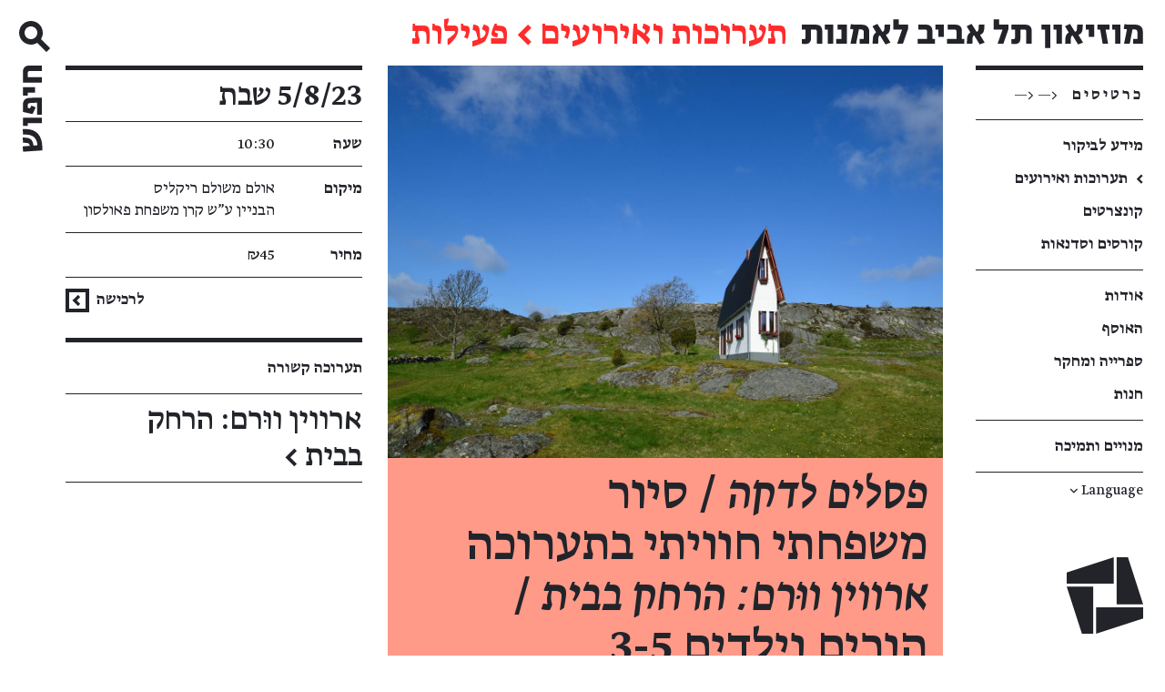

--- FILE ---
content_type: text/html; charset=utf-8
request_url: https://www.tamuseum.org.il/he/event/activity-family-experience-tour-at-the-exhibition-erwin-wurm-away-at-home-ages-3-5and-up-hebrew/2023-08-05/
body_size: 8757
content:





  








<!DOCTYPE html>


  

<html class="no-js" lang="he" dir="rtl">
  <head>
    <meta charset="utf-8" />
    <title>
      
      פסלים לדקה / סיור משפחתי חוויתי בתערוכה ארווין ווּרם: הרחק בבית / הורים וילדים 3-5
      
      
        /
        מוזיאון תל אביב לאמנות
      
    </title>

    
<script>
  var hostname = 'www.tamuseum.org.il';
  if (location.hostname === hostname && location.protocol != 'https:') {
    location.href = 'https:' + window.location.href.substring(window.location.protocol.length);
  }
</script>


    <link rel="shortcut icon" media="(prefers-color-scheme:light)" type="image/png" href="https://storage.googleapis.com/tama-static/static/favicon.b7005309a379.ico"/>
    <link rel="shortcut icon" media="(prefers-color-scheme:dark)" type="image/png" href="https://storage.googleapis.com/tama-static/static/favicon-dark.1ee428ab650d.ico"/>
    <meta name="viewport" content="width=device-width, initial-scale=1" />

    

  




  













  <meta property="og:type" content="website" />
  <meta property="og:url" content="https://www.tamuseum.org.il/he/event/activity-family-experience-tour-at-the-exhibition-erwin-wurm-away-at-home-ages-3-5and-up-hebrew/" />
  <meta property="og:title" content="פסלים לדקה / סיור משפחתי חוויתי בתערוכה ארווין ווּרם: הרחק בבית / הורים וילדים 3-5 / מוזיאון תל אביב לאמנות" />
  <meta property="og:image" content="https://storage.googleapis.com/tama-static/images/Erwin-Wurm-Narrow-House_Main.2e16d0ba.fill-1200x630.jpg?Expires=1766264682&amp;GoogleAccessId=tama-static-files-uploader%40tama-website.iam.gserviceaccount.com&amp;Signature=09t7pMK1DWBdjGwCWTeSeVhwTTr%2FD0sMyO3jjenvDOteH9BS82K95JFlndWkavUwaD4IrBEbyLiw6Ruw%2B1PGh3E8Tp1HU%2BZquvuaZW%2FsNt%2FceVheMqycALD5VydkSYwomYXTSoTkJ1otIVaH%2FeCAdt9ORd5R%2F9ALZzd3c54%2Fa3losLe4uNhnnNkDDdL3bnJi%2Fa3T6wTG0tHqOdI3Qy6I1rTZnv2hYLGgGn8wvH21z%2BhcZaAQ6hHlp3aBUzql8RlqEDjMmUTjDRHoE9w2ATn3w8v7f%2Blxtoh3FIiX82%2BKJtRj8RfHgKwG0uvKvxpfR8h6hQiN5oHcH%2FlOksD0OlRrtQ%3D%3D" />
  <meta property="og:description" content="-" />

  <meta name="description" content="-">
  

    
  
    <link rel="alternate" hreflang="en" href="https://www.tamuseum.org.il/en/event/activity-family-experience-tour-at-the-exhibition-erwin-wurm-away-at-home-ages-3-5and-up-hebrew/2023-08-05/" />
    <link rel="alternate" hreflang="he" href="https://www.tamuseum.org.il/he/event/activity-family-experience-tour-at-the-exhibition-erwin-wurm-away-at-home-ages-3-5and-up-hebrew/2023-08-05/" />
  


    
    <meta name="theme-color" content="#ffffff" />

    
    <link type="text/css" href="https://storage.googleapis.com/tama-static/static/webpack/main.6de0c8063f5ef69ec6c4.css" rel="stylesheet" />

    
    

    <script id="client-data" type="application/json">
      {"ga_id": "UA-16132650-4", "lang": "he", "lang_content": "he"}
    </script>

    <script>
  dataLayer = [];
</script>

<!-- Google Tag Manager -->

<script>
  (function(w, d, s, l, i) {
    w[l] = w[l] || [];
    w[l].push({ "gtm.start": new Date().getTime(), event: "gtm.js" });
    var f = d.getElementsByTagName(s)[0],
      j = d.createElement(s),
      dl = l != "dataLayer" ? "&l=" + l : "";
    j.async = true;
    j.src = "https://www.googletagmanager.com/gtm.js?id=" + i + dl;
    f.parentNode.insertBefore(j, f);
  })(window, document, "script", "dataLayer", "GTM-TKJF9B9");
</script>

<!-- End Google Tag Manager -->

    <script type="text/javascript" src="/he/jsi18n/"></script>
  </head>

  <body class="event">

    <!-- Google Tag Manager (noscript) -->

<noscript
  ><iframe
    src="https://www.googletagmanager.com/ns.html?id=GTM-TKJF9B9"
    height="0"
    width="0"
    style="display:none;visibility:hidden"
  ></iframe
></noscript>

<!-- End Google Tag Manager (noscript) -->

    <div class="page">
      

<a href="#main_content" class="skip_to_content">
  <span>דילוג לתוכן העמוד</span><span
  class="
    trailing_chevron
    
    
    "
    aria-hidden="true"
  >&nbsp;←</span>

</a>
      



<header class="header js-header">
  <div class="header__start">
    <button class="header__nav-button js-nav-open" aria-expanded="false" aria-controls="nav_drawer" title="הצגת תפריט ניווט">
      <span class="header__nav-button-icon"></span>
    </button>
    <a class="header__logo" href="/he/"
      >מוזיאון תל אביב לאמנות</a>
    
      
      <span class="header__page-name">
      
        <a
          href="/he/exhibitions-and-events/"
          
          class=""
          
        >
          תערוכות ואירועים</a>
        
          ←
        
      
        <a
          href="/he/event/activity-family-experience-tour-at-the-exhibition-erwin-wurm-away-at-home-ages-3-5and-up-hebrew/"
          
          class="header__breadcrumb--self"
          tabindex="-1"
        >
          פעילות</a>
        
      
      </span>
      
    
  </div>
  <div
  class="search_bar__wrapper"
  id="js-search-bar"
>
  <button
    class="search_bar__toggle"
    id="search_bar__toggle"
    title="םתיחת חיפוש"
  >
  <span class="search_bar__toggle-part">
    <span class="search_bar__toggle-icon"></span>
  </span>
  <span class="search_bar__toggle-part search_bar__toggle-part--label js-search_button_label">
    <span class="search_bar__toggle-label"></span>
  </span>
</button>
</div>
</header>
      

<div class="sidebar js-sidebar">
  <div class="sidebar__top_border js-sidebar-border"></div>
  








<nav class="global_nav" aria-label="ניווט באתר">

  <div class="global_nav__flex_start js-global-nav">
    <a
      class="global_nav__item global_nav__item--tickets"
      href="https://tickets.tamuseum.org.il/show/1366"
      target="_blank" rel="noopener noreferrer"
      >
      <span class="global_nav__tickets_text">כרטיסים</span>
      <div class="global_nav__tickets_icon">
        <— <—
      </div>
    </a>

    
      <ul class="global_nav__section">
        
          
          
            
            
            

            <li>
              <a href="/he/visit/"
                 target=""
                 class="
                        global_nav__item
                        
                        
                        "
                >
                
                <div class="global_nav__item_label">
                  <span>מידע לביקור</span><span
  class="
    trailing_chevron
    u-show-on-hover
    
    "
    aria-hidden="true"
  >&nbsp;←</span>

                </div>
              </a>
            </li>
          
        
          
          
            
            
            

            <li>
              <a href="/he/exhibitions-and-events/"
                 target=""
                 class="
                        global_nav__item
                        global_nav__item--active
                        
                        "
                >
                
                <div class="global_nav__item_bullet">
                  ←
                </div>
                
                <div class="global_nav__item_label">
                  <span>תערוכות ואירועים</span>
                </div>
              </a>
            </li>
          
        
          
          
            
            
            

            <li>
              <a href="https://www.tamuseum.org.il/he/exhibitions-and-events/concert/"
                 target=""
                 class="
                        global_nav__item
                        
                        
                        "
                >
                
                <div class="global_nav__item_label">
                  <span>קונצרטים</span><span
  class="
    trailing_chevron
    u-show-on-hover
    
    "
    aria-hidden="true"
  >&nbsp;←</span>

                </div>
              </a>
            </li>
          
        
          
          
            
            
            

            <li>
              <a href="/he/learning/"
                 target=""
                 class="
                        global_nav__item
                        
                        global_nav__item--last
                        "
                >
                
                <div class="global_nav__item_label">
                  <span>קורסים וסדנאות</span><span
  class="
    trailing_chevron
    u-show-on-hover
    
    "
    aria-hidden="true"
  >&nbsp;←</span>

                </div>
              </a>
            </li>
          
        
      </ul>
    
      <ul class="global_nav__section">
        
          
          
            
            
            

            <li>
              <a href="/he/about/"
                 target=""
                 class="
                        global_nav__item
                        
                        
                        "
                >
                
                <div class="global_nav__item_label">
                  <span>אודות</span><span
  class="
    trailing_chevron
    u-show-on-hover
    
    "
    aria-hidden="true"
  >&nbsp;←</span>

                </div>
              </a>
            </li>
          
        
          
          
            
            
            

            <li>
              <a href="/he/collection/"
                 target=""
                 class="
                        global_nav__item
                        
                        
                        "
                >
                
                <div class="global_nav__item_label">
                  <span>האוסף</span><span
  class="
    trailing_chevron
    u-show-on-hover
    
    "
    aria-hidden="true"
  >&nbsp;←</span>

                </div>
              </a>
            </li>
          
        
          
          
            
            
            

            <li>
              <a href="/he/research/"
                 target=""
                 class="
                        global_nav__item
                        
                        
                        "
                >
                
                <div class="global_nav__item_label">
                  <span>ספרייה ומחקר</span><span
  class="
    trailing_chevron
    u-show-on-hover
    
    "
    aria-hidden="true"
  >&nbsp;←</span>

                </div>
              </a>
            </li>
          
        
          
          
            
            
            

            <li>
              <a href="/he/store/"
                 target=""
                 class="
                        global_nav__item
                        
                        global_nav__item--last
                        "
                >
                
                <div class="global_nav__item_label">
                  <span>חנות</span><span
  class="
    trailing_chevron
    u-show-on-hover
    
    "
    aria-hidden="true"
  >&nbsp;←</span>

                </div>
              </a>
            </li>
          
        
      </ul>
    
      <ul class="global_nav__section">
        
          
          
            
            
            

            <li>
              <a href="/he/join-and-support/"
                 target=""
                 class="
                        global_nav__item
                        
                        global_nav__item--last
                        "
                >
                
                <div class="global_nav__item_label">
                  <span>מנויים ותמיכה</span><span
  class="
    trailing_chevron
    u-show-on-hover
    
    "
    aria-hidden="true"
  >&nbsp;←</span>

                </div>
              </a>
            </li>
          
        
      </ul>
    

    <ul class="lang_nav global_nav__section">
      





<div
  class="
    global_nav__languages_toggle
    js-languages-toggle
  "
  role="button"
  aria-expanded="false"
  tabindex="0"
>
  Language
  <span
    class="global_nav__languages_arrow"
    aria-hidden="true"
  >
    ↓
  </span>
</div>

<div class="global_nav__languages_anchor">
  <div
    class="
      global_nav__languages_container
      js-languages-container
    "
    aria-hidden="true"
  >

    <ul class="global_nav__languages global_nav__languages--main">
      
      <li class="
                global_nav__languages_item
                global_nav__languages_item--active">
        <a
          href="/he/event/activity-family-experience-tour-at-the-exhibition-erwin-wurm-away-at-home-ages-3-5and-up-hebrew/2023-08-05/"
          tabindex="-1"
          aria-label="Hebrew"
        >
          <span>עברית</span>
        </a>
      </li>


      <li class="global_nav__languages_item u-bp-to-m"> / </li>

      
      <li class="
                global_nav__languages_item
                ">
        <a
          href="/en/event/activity-family-experience-tour-at-the-exhibition-erwin-wurm-away-at-home-ages-3-5and-up-hebrew/2023-08-05/"
          
        >
          <span>English</span><span
  class="
    trailing_chevron
    u-show-on-hover
    u-bp-from-l
    "
    aria-hidden="true"
  >&nbsp;←</span>

        </a>
      </li>

    </ul>


    <ul class="global_nav__languages">
      
    </ul>

  </div>

</div>
    </ul>
  </div>

  <div class="global_nav__logo js-nav-logo">
    <div class="logo" role="presentation">Logo of the Tel Aviv Museum of Art</div>
  </div>

</nav>

</div>
      <div
  id="nav_drawer"
  class="nav_drawer js-nav-drawer u-hide u-except-desktop"
  aria-hidden="true">

  <div class="nav_drawer__backdrop js-nav-backdrop"></div>
  <div class="nav_drawer__panel">
    <div class="nav_drawer__header">
      <button class="nav_drawer__close js-nav-close" title="החבאת תפריט ניווט">
        <span class="nav_drawer__close-icon"></span>
      </button>
      <a class="header__logo" href="/"
        title="מוזיאון תל אביב לאמנות"></a>
    </div>

    <div class="nav_drawer__nav_wrapper">
      








<nav class="global_nav" aria-label="ניווט באתר">

  <div class="global_nav__flex_start js-global-nav">
    <a
      class="global_nav__item global_nav__item--tickets"
      href="https://tickets.tamuseum.org.il/show/1366"
      target="_blank" rel="noopener noreferrer"
      >
      <span class="global_nav__tickets_text">כרטיסים</span>
      <div class="global_nav__tickets_icon">
        <— <—
      </div>
    </a>

    
      <ul class="global_nav__section">
        
          
          
            
            
            

            <li>
              <a href="/he/visit/"
                 target=""
                 class="
                        global_nav__item
                        
                        
                        "
                >
                
                <div class="global_nav__item_label">
                  <span>מידע לביקור</span><span
  class="
    trailing_chevron
    u-show-on-hover
    
    "
    aria-hidden="true"
  >&nbsp;←</span>

                </div>
              </a>
            </li>
          
        
          
          
            
            
            

            <li>
              <a href="/he/exhibitions-and-events/"
                 target=""
                 class="
                        global_nav__item
                        global_nav__item--active
                        
                        "
                >
                
                <div class="global_nav__item_bullet">
                  ←
                </div>
                
                <div class="global_nav__item_label">
                  <span>תערוכות ואירועים</span>
                </div>
              </a>
            </li>
          
        
          
          
            
            
            

            <li>
              <a href="https://www.tamuseum.org.il/he/exhibitions-and-events/concert/"
                 target=""
                 class="
                        global_nav__item
                        
                        
                        "
                >
                
                <div class="global_nav__item_label">
                  <span>קונצרטים</span><span
  class="
    trailing_chevron
    u-show-on-hover
    
    "
    aria-hidden="true"
  >&nbsp;←</span>

                </div>
              </a>
            </li>
          
        
          
          
            
            
            

            <li>
              <a href="/he/learning/"
                 target=""
                 class="
                        global_nav__item
                        
                        global_nav__item--last
                        "
                >
                
                <div class="global_nav__item_label">
                  <span>קורסים וסדנאות</span><span
  class="
    trailing_chevron
    u-show-on-hover
    
    "
    aria-hidden="true"
  >&nbsp;←</span>

                </div>
              </a>
            </li>
          
        
      </ul>
    
      <ul class="global_nav__section">
        
          
          
            
            
            

            <li>
              <a href="/he/about/"
                 target=""
                 class="
                        global_nav__item
                        
                        
                        "
                >
                
                <div class="global_nav__item_label">
                  <span>אודות</span><span
  class="
    trailing_chevron
    u-show-on-hover
    
    "
    aria-hidden="true"
  >&nbsp;←</span>

                </div>
              </a>
            </li>
          
        
          
          
            
            
            

            <li>
              <a href="/he/collection/"
                 target=""
                 class="
                        global_nav__item
                        
                        
                        "
                >
                
                <div class="global_nav__item_label">
                  <span>האוסף</span><span
  class="
    trailing_chevron
    u-show-on-hover
    
    "
    aria-hidden="true"
  >&nbsp;←</span>

                </div>
              </a>
            </li>
          
        
          
          
            
            
            

            <li>
              <a href="/he/research/"
                 target=""
                 class="
                        global_nav__item
                        
                        
                        "
                >
                
                <div class="global_nav__item_label">
                  <span>ספרייה ומחקר</span><span
  class="
    trailing_chevron
    u-show-on-hover
    
    "
    aria-hidden="true"
  >&nbsp;←</span>

                </div>
              </a>
            </li>
          
        
          
          
            
            
            

            <li>
              <a href="/he/store/"
                 target=""
                 class="
                        global_nav__item
                        
                        global_nav__item--last
                        "
                >
                
                <div class="global_nav__item_label">
                  <span>חנות</span><span
  class="
    trailing_chevron
    u-show-on-hover
    
    "
    aria-hidden="true"
  >&nbsp;←</span>

                </div>
              </a>
            </li>
          
        
      </ul>
    
      <ul class="global_nav__section">
        
          
          
            
            
            

            <li>
              <a href="/he/join-and-support/"
                 target=""
                 class="
                        global_nav__item
                        
                        global_nav__item--last
                        "
                >
                
                <div class="global_nav__item_label">
                  <span>מנויים ותמיכה</span><span
  class="
    trailing_chevron
    u-show-on-hover
    
    "
    aria-hidden="true"
  >&nbsp;←</span>

                </div>
              </a>
            </li>
          
        
      </ul>
    

    <ul class="lang_nav global_nav__section">
      





<div
  class="
    global_nav__languages_toggle
    js-languages-toggle
  "
  role="button"
  aria-expanded="false"
  tabindex="0"
>
  Language
  <span
    class="global_nav__languages_arrow"
    aria-hidden="true"
  >
    ↓
  </span>
</div>

<div class="global_nav__languages_anchor">
  <div
    class="
      global_nav__languages_container
      js-languages-container
    "
    aria-hidden="true"
  >

    <ul class="global_nav__languages global_nav__languages--main">
      
      <li class="
                global_nav__languages_item
                global_nav__languages_item--active">
        <a
          href="/he/event/activity-family-experience-tour-at-the-exhibition-erwin-wurm-away-at-home-ages-3-5and-up-hebrew/2023-08-05/"
          tabindex="-1"
          aria-label="Hebrew"
        >
          <span>עברית</span>
        </a>
      </li>


      <li class="global_nav__languages_item u-bp-to-m"> / </li>

      
      <li class="
                global_nav__languages_item
                ">
        <a
          href="/en/event/activity-family-experience-tour-at-the-exhibition-erwin-wurm-away-at-home-ages-3-5and-up-hebrew/2023-08-05/"
          
        >
          <span>English</span><span
  class="
    trailing_chevron
    u-show-on-hover
    u-bp-from-l
    "
    aria-hidden="true"
  >&nbsp;←</span>

        </a>
      </li>

    </ul>


    <ul class="global_nav__languages">
      
    </ul>

  </div>

</div>
    </ul>
  </div>

  <div class="global_nav__logo js-nav-logo">
    <div class="logo" role="presentation">Logo of the Tel Aviv Museum of Art</div>
  </div>

</nav>

    </div>

  </div>
</div>
      <main class="content">
        <a id="main_content" tabindex="-1"></a>
        
<div class="content_grid">
  <div class="content_grid__main_column">

    
    

  <picture
    class="main_image"
  >
    
    <source media="(max-width: 768px)" srcset="https://storage.googleapis.com/tama-static/images/Erwin-Wurm-Narrow-House_Main.width-580.jpegquality-75.jpg?Expires=1766260170&amp;GoogleAccessId=tama-static-files-uploader%40tama-website.iam.gserviceaccount.com&amp;Signature=LznZhm1W5TMadAzl%2BJo%2Fv2gux6161r3kYWHSHORw5aNG60HiV7iXxugmX%2BgR7lidThrz3UavQrkFcUuPjsLxS3pv3NEoyAtM7RPF0QzTR9CiRmntxIZHHIyxC74X94Fet%2FitsrDLPRYXNt%2FfyW2ZFhyRFS%2FnKUQpjdKzbpriuSElWq3wXnrT3zNLC6qqigeGVzPCbSqcqBbubJqsLeefCIF59Zgav2Q7TNPwn0zGmxTKRPEXxfciDt2O6Pvc3URswY48VYtMYOIl3usUjY0g5d8%2BrXW4EnPrDb7sCYZl80kqycapOZjW1%2Bn2PwD%2B7GR7xcAy2c165mqsWQbLQsaiuA%3D%3D">
    
    <source media="(max-width: 1279px)" srcset="https://storage.googleapis.com/tama-static/images/Erwin-Wurm-Narrow-House_Main.width-980.jpegquality-75.jpg?Expires=1766260170&amp;GoogleAccessId=tama-static-files-uploader%40tama-website.iam.gserviceaccount.com&amp;Signature=rVFOE6zKBTI%2F54mewb1TDFDDKAdI1ScLM0N0hBCWXugwoRuwBWh1uJBfhxteMsK3Bf%2BNFwC163dx%2BGsKG9gbaQTwvT5fE7IK4cqYl3ZlRRGlN5a4M9tmqCgS9cudoEnty88JUXKZoR9sOMQqG6nkhhWR0HihkHLz5Kvc%2FcRkhPFUcycqVn6rx3d9u3FQ0WanycZfyMMm0YW1gjgWZVMJgP6B18idOZ%2FKRgicngPABFnaqhzMfC9%2F3b%2FP%2BD6JwiM7xJDYmyUpgEqZ0TjQG4OBpNeaYbTsVPGOMCb%2Bbjvzldc%2FhM19JO7XI4UD0ixPJoWXXPveO7tg9869Cl%2BOIL%2FOpw%3D%3D">
    
    <source media="(max-width: 1680px)" srcset="https://storage.googleapis.com/tama-static/images/Erwin-Wurm-Narrow-House_Main.width-1364.jpegquality-75.jpg?Expires=1766260170&amp;GoogleAccessId=tama-static-files-uploader%40tama-website.iam.gserviceaccount.com&amp;Signature=N4B%2F3Niy1wnRhTn%2FyzmSm%2FgCWBzpxOa62FaarLPJFfV0%2BbPbCXQi9c%2B%2FWyi8US7r%2BE%2Bs9wxAIf6nr4U7sliNVU1UyZrNY2%2FstrS3oyVabkwMMhhH8c5ZIdxXr6BOg3Be8IxHPLBxnRB3Et9%2Be6CbFcbkYzqQtG3WGV1hm%2BLaQsGVH0xQNS9dR3OqGrSF8guXaqle6Nx%2FTuCSb9bXiP%2Fq9jzkhQyHgau0Nv5jx3d0WgH5pgjwwdEM25HBuqiehhIdGU5vDmpdEhipdlTLHbUnH5JQQfzrNL9j4wxyHOZKK%2BBL%2FFzMgbSRExmfskhgUpBkPRl15yYHNF7rQ1oNaafhVQ%3D%3D">
    
    <source media="(min-width: 1681px)" srcset="https://storage.googleapis.com/tama-static/images/Erwin-Wurm-Narrow-House_Main.width-1550.jpegquality-75.jpg?Expires=1766260170&amp;GoogleAccessId=tama-static-files-uploader%40tama-website.iam.gserviceaccount.com&amp;Signature=HxCHWp7Y2w6dwdqw6gIlkDSP6m3Z5lnhuhZSJBxeJMcpvzSvYmAtre%2FP9BEm67flN6VOCzziKCG0hfvYfYOhnzFPu6nDwHnqhVgE%2BYTCPLoRSDg71GGsNBAJXSzilHesXa1oRmQTrehyvyv6E%2BycjSJ35NzH3KSn6uaimDra0%2F%2F0vPQaXxQJeF%2BXyDWSHcI6XF8UmY%2FFH862tiqYnYvZR61BgPx6OLizyLF3FKJ7IclohpdPeJowQEUhOZKp4uICywcDO1%2FDkoE543Ubk4Q7p8E%2BlapuEA%2FQAmN3puPP70Gsh4GVF7wgh%2FQAftRf5r%2BJZfu67%2FhTPuD5cHUAoyfx4w%3D%3D">
    
    <img
      src="https://storage.googleapis.com/tama-static/images/Erwin-Wurm-Narrow-House_Main.width-1364.jpegquality-75.jpg?Expires=1766260170&amp;GoogleAccessId=tama-static-files-uploader%40tama-website.iam.gserviceaccount.com&amp;Signature=N4B%2F3Niy1wnRhTn%2FyzmSm%2FgCWBzpxOa62FaarLPJFfV0%2BbPbCXQi9c%2B%2FWyi8US7r%2BE%2Bs9wxAIf6nr4U7sliNVU1UyZrNY2%2FstrS3oyVabkwMMhhH8c5ZIdxXr6BOg3Be8IxHPLBxnRB3Et9%2Be6CbFcbkYzqQtG3WGV1hm%2BLaQsGVH0xQNS9dR3OqGrSF8guXaqle6Nx%2FTuCSb9bXiP%2Fq9jzkhQyHgau0Nv5jx3d0WgH5pgjwwdEM25HBuqiehhIdGU5vDmpdEhipdlTLHbUnH5JQQfzrNL9j4wxyHOZKK%2BBL%2FFzMgbSRExmfskhgUpBkPRl15yYHNF7rQ1oNaafhVQ%3D%3D"
      
      alt=""
    >
    
  </picture>


    

    <section
      class="
        themed_section
      ">
      
      
<h1
  class="heading heading--level_1 event__title"
  
  role="heading"
>

  

  <p><i>פסלים לדקה</i> / סיור משפחתי חוויתי בתערוכה <i>ארווין ווּרם: הרחק בבית</i> / הורים וילדים 3-5</p>
  
  
</h1>


      <div class="copy_text">
        <div class="rich-text"><p>בית צר, שולחן מחורר וספה מרחפת<br/>מוזמנים להצטרף אלינו לסיור חווייתי לכל המשפחה בעקבות האמן ארווין וורום, נסייר יחד <i>בבית הצר</i> ניצור <i>פסל לדקה,</i> נצייר בגלריה ונגלה יחד עוד פרטים מפתיעים.<br/>הפעילות כוללת סיור חוויתי בתערוכה ופעילות יצירתית בגלריה.</p><p>משך הפעילות: 60 דק&#x27;<br/>סדנה להורים וילדים.</p><p>—</p><p><b>מספר המקומות מוגבל.</b><br/><b>הכרטיס מקנה כניסה יומית למוזיאון והשתתפות בפעילות.</b><br/><b>שימו לב! כל משתתף חייב בכרטיס (בעמוד הרכישה של הפעילות יש לרכוש כרטיסים כמס&#x27; המשתתפים *כולל מבוגר מלווה*).</b></p></div>
      </div>
    </section>
  </div>

  <aside class="content_grid__side_column js-sticky_column">
    

<div
  class="
    table
    metadata_table
  "
  aria-labelledby="metadata_label"
>
  <div
    class="u-sr"
    role="heading"
    aria-level="2"
    id="metadata_label"
  >
    פרטי האירוע
  </div>
  
  <div
    class="
      table__row
      event__date
      metadata_table__metadata
      "
  >
    
    
      5/8/23 שבת
    
  </div>
  
  <div
    class="
      table__row
      metadata_table__definition_list
      metadata_table__metadata
    "
  >
    <div class="metadata_table__metadata_name">
      שעה
    </div>
    <div class="metadata_table__metadata_content">
      
      
        
      
      
       10:30
      
    </div>
  </div>
  
  <div
    class="
      table__row
      metadata_table__definition_list
      metadata_table__metadata
    "
  >
    <div class="metadata_table__metadata_name">
      מיקום
    </div>
    <div class="metadata_table__metadata_content">
      
      
        אולם משולם ריקליס
        
          <br/> הבניין ע&#34;ש קרן משפחת פאולסון
        
      
    </div>
  </div>
  
  <div
    class="
      table__row
      metadata_table__definition_list
      metadata_table__metadata
      
    "
  >
    <div class="metadata_table__metadata_name">
      מחיר
    </div>
    <div class="metadata_table__metadata_content">
      

      
      ₪45

      
    </div>
  </div>
  
  
  <div
    class="
      table__row
      metadata_table__definition_list
      metadata_table__metadata
      metadata_table__metadata--align_end
      metadata_table__metadata--last
    "
  >
    
<a
  href="https://tickets.tamuseum.org.il/show/7624"
  class="link--bold purchase_button"
  
  title="לרכישת כרטיסים עבור פסלים לדקה / סיור משפחתי חוויתי בתערוכה ארווין ווּרם: הרחק בבית / הורים וילדים 3-5"
  
  target="_blank">
  לרכישה
  



  
  
  
  
  <span class="inline_icon u-bp-to-m u-flip-h--ltr purchase_button__icon" role="presentation">
    <svg xmlns="http://www.w3.org/2000/svg" width="24" height="24" viewBox="0 0 24 24">
  <path fill="#22242A" d="M24,0 L24,24 L0,24 L0,0 L24,0 Z M20.5,3.5 L3.5,3.5 L3.5,20.5 L20.5,20.5 L20.5,3.5 Z M12.9412364,6.9374466 L15.0587636,9.0625534 L12.121,11.989 L15.0625467,14.9412297 L12.9374533,17.0587703 L7.87867628,11.98195 L12.9412364,6.9374466 Z"/>
</svg>
  </span>
  

  
  
  
  
  <span class="inline_icon u-bp-l u-flip-h--ltr purchase_button__icon" role="presentation">
    <svg xmlns="http://www.w3.org/2000/svg" width="26" height="26" viewBox="0 0 26 26">
  <path fill="#22242A" d="M26,0 L26,26 L0,26 L0,0 L26,0 Z M22,4 L4,4 L4,22 L22,22 L22,4 Z M13.7647758,6.76035437 L16.2352242,9.23964563 L12.475,12.986 L16.2396378,16.764768 L13.7603622,19.235232 L7.52512233,12.9777528 L13.7647758,6.76035437 Z"/>
</svg>
  </span>
  

  
  
  
  
  <span class="inline_icon u-bp-xl u-flip-h--ltr purchase_button__icon" role="presentation">
    <svg xmlns="http://www.w3.org/2000/svg" width="36" height="36" viewBox="0 0 36 36">
  <path fill="#22242A" d="M36,0 L36,36 L0,36 L0,0 L36,0 Z M30,6 L6,6 L6,30 L30,30 L30,6 Z M19.1471638,10.1405316 L22.8528362,13.8594684 L18.712,17.985 L22.8594567,22.1471519 L19.1405433,25.8528481 L11.2876835,17.9719792 L19.1471638,10.1405316 Z"/>
</svg>
  </span>
  


</a>

  </div>
  
</div>
    








    


<div class="table event__related_exhibitions">
  <div
  class="
  table__row
  metadata_table__metadata
  metadata_table__heading
  "
  >
  תערוכה קשורה
</div>


<a href="/he/exhibition/erwin-wurm/">
    <div
      class="
        table__row
        metadata_table__metadata
        event__related_exhibition_body
      "
    >
      <div class="event__related_exhibition_title">
        <span>ארווין ווּרם: הרחק בבית</span><span
  class="
    trailing_chevron
    
    
    "
    aria-hidden="true"
  >&nbsp;←</span>

      </div>
    </div>
  </a>
  
</div>

  </aside>

</div>




<div class="u-bp-m">
  <div class="content_grid">
    <div class="content_grid__full_width">
      <div class="overlined_section event__other_events_title">
        <h2 class="heading heading--level_2" role="heading">
          עוד אירועים
        </h2>
      </div>

      <div class="event__other_events">
        
          <div class="
            
          ">
            



<a
  href="/he/event/activity-workshop-erwin-wurm/2023-08-05/"
  target=""

  class="
    event_card table__row table__row--no-padding
    
    
    "
>
  

  <div
    class="
      event_card__container
      
      event_card__container--limit_height
    "
  >
    
    
<div class="event_card__metadata show-meta">

  <div class="event_card__date">
    
      5/8/23 שבת
    
  </div>
  
  <div class="event_card__category category_label">
    פעילות
  </div>
  
  <div class="u-clearfix"></div>
</div>

    

    

    <div class="
      event_card__title
      event_card__title--truncate js-truncate
      
    ">
      
        
          <span>סדנת יצירה בעקבות התערוכה <i>ארווין ווּרם: הרחק בבית</i> / הורים וילדים 5+</span><span
  class="
    trailing_chevron
    u-show-on-hover
    
    "
    aria-hidden="true"
  >&nbsp;←</span>

        
      

      
    </div>

    

  </div>
</a>

          </div>
        
          <div class="
            
          ">
            



<a
  href="/he/event/gaga-lessons-museum-whole-family/2023-08-05/"
  target=""

  class="
    event_card table__row table__row--no-padding
    
    
    "
>
  

  <div
    class="
      event_card__container
      
      event_card__container--limit_height
    "
  >
    
    
<div class="event_card__metadata show-meta">

  <div class="event_card__date">
    
      5/8/23 שבת
    
  </div>
  
  <div class="event_card__category category_label">
    פעילות
  </div>
  
  <div class="u-clearfix"></div>
</div>

    

    

    <div class="
      event_card__title
      event_card__title--truncate js-truncate
      
    ">
      
        
          <span><i>שיעור גאגא במוזיאון</i> / לכל המשפחה</span><span
  class="
    trailing_chevron
    u-show-on-hover
    
    "
    aria-hidden="true"
  >&nbsp;←</span>

        
      

      
    </div>

    

  </div>
</a>

          </div>
        
          <div class="
            
          ">
            



<a
  href="/he/event/activity-family-experience-tour-following-the-exhibition-ilya-emilia-kabakov-tomorrow-we-fly-for-ages-35-in-hebrew/2023-08-05/"
  target=""

  class="
    event_card table__row table__row--no-padding
    
    
    "
>
  

  <div
    class="
      event_card__container
      
      event_card__container--limit_height
    "
  >
    
    
<div class="event_card__metadata show-meta">

  <div class="event_card__date">
    
      5/8/23 שבת
    
  </div>
  
  <div class="event_card__category category_label">
    פעילות
  </div>
  
  <div class="u-clearfix"></div>
</div>

    

    

    <div class="
      event_card__title
      event_card__title--truncate js-truncate
      
    ">
      
        
          <span>סיור חווויתי משפחתי בעקבות התערוכה <i>איליה ואמיליה קבקוב: מחר נמריא</i> / הורים וילדים 5-3</span><span
  class="
    trailing_chevron
    u-show-on-hover
    
    "
    aria-hidden="true"
  >&nbsp;←</span>

        
      

      
    </div>

    

  </div>
</a>

          </div>
        
          <div class="
            u-bp-m
          ">
            



<a
  href="/he/event/tour-in-motion-ages-5-and-up-hebrew/2023-08-07/"
  target=""

  class="
    event_card table__row table__row--no-padding
    
    
    "
>
  

  <div
    class="
      event_card__container
      
      event_card__container--limit_height
    "
  >
    
    
<div class="event_card__metadata show-meta">

  <div class="event_card__date">
    
      7/8/23 שני
    
  </div>
  
  <div class="event_card__category category_label">
    פעילות
  </div>
  
  <div class="u-clearfix"></div>
</div>

    

    

    <div class="
      event_card__title
      event_card__title--truncate js-truncate
      
    ">
      
        
          <span><i>זזים בין יצירות</i> / סיור בתנועה בתערוכות המוזיאון / הורים וילדים 5+</span><span
  class="
    trailing_chevron
    u-show-on-hover
    
    "
    aria-hidden="true"
  >&nbsp;←</span>

        
      

      
    </div>

    

  </div>
</a>

          </div>
        
      </div>
    </div>
  </div>
</div>


<div class="u-except-tablet">
  <div class="content_grid">
    <div class="content_grid__full_width">
      <div class="overlined_section event__other_events_title">
        <h2 class="heading heading--level_2" role="heading">
          עוד אירועים
        </h2>
      </div>

      <div class="event__other_events">
        
          <div class="
            
          ">
            



<a
  href="/he/event/activity-workshop-erwin-wurm/2023-08-05/"
  target=""

  class="
    event_card table__row table__row--no-padding
    
    
    "
>
  

  <div
    class="
      event_card__container
      
      event_card__container--limit_height
    "
  >
    
    
<div class="event_card__metadata show-meta">

  <div class="event_card__date">
    
      5/8/23 שבת
    
  </div>
  
  <div class="event_card__category category_label">
    פעילות
  </div>
  
  <div class="u-clearfix"></div>
</div>

    

    

    <div class="
      event_card__title
      event_card__title--truncate js-truncate
      
    ">
      
        
          <span>סדנת יצירה בעקבות התערוכה <i>ארווין ווּרם: הרחק בבית</i> / הורים וילדים 5+</span><span
  class="
    trailing_chevron
    u-show-on-hover
    
    "
    aria-hidden="true"
  >&nbsp;←</span>

        
      

      
    </div>

    

  </div>
</a>

          </div>
        
          <div class="
            
          ">
            



<a
  href="/he/event/gaga-lessons-museum-whole-family/2023-08-05/"
  target=""

  class="
    event_card table__row table__row--no-padding
    
    
    "
>
  

  <div
    class="
      event_card__container
      
      event_card__container--limit_height
    "
  >
    
    
<div class="event_card__metadata show-meta">

  <div class="event_card__date">
    
      5/8/23 שבת
    
  </div>
  
  <div class="event_card__category category_label">
    פעילות
  </div>
  
  <div class="u-clearfix"></div>
</div>

    

    

    <div class="
      event_card__title
      event_card__title--truncate js-truncate
      
    ">
      
        
          <span><i>שיעור גאגא במוזיאון</i> / לכל המשפחה</span><span
  class="
    trailing_chevron
    u-show-on-hover
    
    "
    aria-hidden="true"
  >&nbsp;←</span>

        
      

      
    </div>

    

  </div>
</a>

          </div>
        
          <div class="
            
          ">
            



<a
  href="/he/event/activity-family-experience-tour-following-the-exhibition-ilya-emilia-kabakov-tomorrow-we-fly-for-ages-35-in-hebrew/2023-08-05/"
  target=""

  class="
    event_card table__row table__row--no-padding
    
    
    "
>
  

  <div
    class="
      event_card__container
      
      event_card__container--limit_height
    "
  >
    
    
<div class="event_card__metadata show-meta">

  <div class="event_card__date">
    
      5/8/23 שבת
    
  </div>
  
  <div class="event_card__category category_label">
    פעילות
  </div>
  
  <div class="u-clearfix"></div>
</div>

    

    

    <div class="
      event_card__title
      event_card__title--truncate js-truncate
      
    ">
      
        
          <span>סיור חווויתי משפחתי בעקבות התערוכה <i>איליה ואמיליה קבקוב: מחר נמריא</i> / הורים וילדים 5-3</span><span
  class="
    trailing_chevron
    u-show-on-hover
    
    "
    aria-hidden="true"
  >&nbsp;←</span>

        
      

      
    </div>

    

  </div>
</a>

          </div>
        
          <div class="
            u-bp-m
          ">
            



<a
  href="/he/event/tour-in-motion-ages-5-and-up-hebrew/2023-08-07/"
  target=""

  class="
    event_card table__row table__row--no-padding
    
    
    "
>
  

  <div
    class="
      event_card__container
      
      event_card__container--limit_height
    "
  >
    
    
<div class="event_card__metadata show-meta">

  <div class="event_card__date">
    
      7/8/23 שני
    
  </div>
  
  <div class="event_card__category category_label">
    פעילות
  </div>
  
  <div class="u-clearfix"></div>
</div>

    

    

    <div class="
      event_card__title
      event_card__title--truncate js-truncate
      
    ">
      
        
          <span><i>זזים בין יצירות</i> / סיור בתנועה בתערוכות המוזיאון / הורים וילדים 5+</span><span
  class="
    trailing_chevron
    u-show-on-hover
    
    "
    aria-hidden="true"
  >&nbsp;←</span>

        
      

      
    </div>

    

  </div>
</a>

          </div>
        
      </div>
    </div>
  </div>
</div>





      </main>
      



<footer class="footer js-footer">

  
  <div class="footer__content u-mobile-only">
    <div class="footer_s__top">
  <div class="footer__logo"></div>
  
<div class="footer__contact">
  <b>
    מוזיאון תל אביב לאמנות (חל״צ)
  </b>
  <br>
  שד׳ שאול המלך 27, תל אביב
  <span class="u-bp-from-l">
    &nbsp;&nbsp;|&nbsp;&nbsp;
  </span>
  <br class="u-bp-to-m">
  טל׳
    03-6077020
</div>
</div>




<a
  href="https://tickets.tamuseum.org.il/show/1366"
  class="footer__cta"
  target="_blank" rel="noopener noreferrer"
>
  



  
  
  
  
  <span class="inline_icon u-bp-to-m  footer__cta_icon" role="presentation">
    <svg width="34" height="24" xmlns="http://www.w3.org/2000/svg"><g fill="#FF5959" fill-rule="evenodd"><path d="M0 24h4V0H0zM30 24h4V0h-4z"/><path d="M0 24h34v-4H0z"/><path d="M20 24h4V12h-4zM20 8h4V2h-4z"/><path d="M0 4h34V0H0z"/></g></svg>
  </span>
  

  
  
  
  
  <span class="inline_icon u-bp-from-l  footer__cta_icon" role="presentation">
    <svg width="34" height="24" xmlns="http://www.w3.org/2000/svg"><g fill="#FF5959" fill-rule="evenodd"><path d="M0 24h5V0H0zM29 24h5V0h-5z"/><path d="M0 24h34v-5H0z"/><path d="M19 24h5V12h-5zM19 8h5V2h-5z"/><path d="M0 5h34V0H0z"/></g></svg>
  </span>
  



  <span class="footer__cta_label">
    כרטיסים ←
  </span>
</a>
<a
  href="https://telavivmuseum.activetrail.biz/newsletter_he"
  class="footer__cta"
  target="_blank"
>
  



  
  
  
  
  <span class="inline_icon u-bp-to-m  footer__cta_icon" role="presentation">
    <svg width="34" height="24" xmlns="http://www.w3.org/2000/svg"><g fill="#FF5959" fill-rule="evenodd"><path d="M0 24h4V0H0zM30 24h4V0h-4z"/><path d="M0 24h34v-4H0zM0 4h34V0H0z"/><path d="M16.855 16.66l2.893-3.447L5.193 1 2.301 4.447z"/><path d="M16.892 16.66L31.447 4.447 28.555 1 14 13.212z"/></g></svg>
  </span>
  

  
  
  
  
  <span class="inline_icon u-bp-from-l  footer__cta_icon" role="presentation">
    <svg width="34" height="24" xmlns="http://www.w3.org/2000/svg"><g fill="#FF5959" fill-rule="evenodd"><path d="M0 24h5V0H0zM29 24h5V0h-5z"/><path d="M0 24h34v-5H0zM0 5h34V0H0z"/><path d="M16.855 16.66l2.893-3.447L5.193 1 2.301 4.447z"/><path d="M16.892 16.66L31.447 4.447 28.555 1 14 13.212z"/></g></svg>
  </span>
  



  <span class="footer__cta_label">
    הירשמו לניוזלטר ←
  </span>
</a>

<div class="footer__col">
  




<h3
  class="heading heading--level_3 footer__col_header"
  
  role="heading"
>

  

  הצטרפו אלינו
  
  
</h3>



<ul>
  
    
    
    <li>
      <a href="/he/join-and-support/members/" class="footer__nav_link">מנויים ←</a>
    </li>
    
  
    
    
    <li>
      <a href="/he/join-and-support/friends/" class="footer__nav_link">ידידים ←</a>
    </li>
    
  
    
    
    <li>
      <a href="/he/join-and-support/volunteers/" class="footer__nav_link">מתנדבים ←</a>
    </li>
    
  
    
    
    <li>
      <a href="/he/about/contact/" class="footer__nav_link">צרו קשר ←</a>
    </li>
    
  
  <li
    class="
      footer__nav_link
      footer__nav_link--social
      
    "
  >
    <a href="https://www.instagram.com/telavivmuseumofart/" target="_blank" class="footer__social_link">
      



  
  
  
  
  <span class="inline_icon u-bp-to-l  footer__social_link_icon" role="presentation">
    <svg width="24" height="24" xmlns="http://www.w3.org/2000/svg"><g fill="#FFF" fill-rule="evenodd"><path d="M22 0a2 2 0 012 2v20a2 2 0 01-2 2H2a2 2 0 01-2-2V2a2 2 0 012-2h20zM3 3v18h18V3H3z" fill-rule="nonzero"/><circle cx="18" cy="6" r="1.5"/><path d="M12 6.5a5.5 5.5 0 110 11 5.5 5.5 0 010-11zM12 9a3 3 0 100 6 3 3 0 000-6z" fill-rule="nonzero"/></g></svg>
  </span>
  

  
  
  
  
  <span class="inline_icon u-bp-xl  footer__social_link_icon" role="presentation">
    <svg width="30" height="30" xmlns="http://www.w3.org/2000/svg"><g fill="#FFF" fill-rule="evenodd"><path d="M26.5 0A3.5 3.5 0 0130 3.5v23a3.5 3.5 0 01-3.5 3.5h-23A3.5 3.5 0 010 26.5v-23A3.5 3.5 0 013.5 0h23zm0 3h-23a.5.5 0 00-.5.5v23a.5.5 0 00.5.5h23a.5.5 0 00.5-.5v-23a.5.5 0 00-.5-.5z" fill-rule="nonzero"/><circle cx="22.5" cy="7.5" r="1.875"/><path d="M15 8.125a6.875 6.875 0 110 13.75 6.875 6.875 0 010-13.75zm0 2.5a4.375 4.375 0 100 8.75 4.375 4.375 0 000-8.75z" fill-rule="nonzero"/></g></svg>
  </span>
  


      Instagram</a>

    <a href="https://www.facebook.com/tamuseum/" target="_blank" class="footer__social_link">
      



  
  
  
  
  <span class="inline_icon u-bp-to-l  footer__social_link_icon" role="presentation">
    <svg width="24" height="24" xmlns="http://www.w3.org/2000/svg"><g fill="#FFF" fill-rule="evenodd"><path d="M10.21 19h2.882v-7h1.923l.254-2.413h-2.177l.003-1.208c0-.629.06-.966.959-.966h1.202V5h-1.924c-2.31 0-3.123 1.17-3.123 3.139v1.448H8.77V12h1.44v7z"/><path d="M22 0a2 2 0 012 2v20a2 2 0 01-2 2H2a2 2 0 01-2-2V2a2 2 0 012-2h20zM3 3v18h18V3H3z" fill-rule="nonzero"/></g></svg>
  </span>
  

  
  
  
  
  <span class="inline_icon u-bp-xl  footer__social_link_icon" role="presentation">
    <svg width="30" height="30" xmlns="http://www.w3.org/2000/svg"><g fill="#FFF" fill-rule="evenodd"><path d="M12.762 23.75h3.603v-8.751h2.403l.319-3.015h-2.722l.004-1.51c0-.786.074-1.208 1.199-1.208h1.502V6.25h-2.405c-2.888 0-3.903 1.463-3.903 3.923v1.81h-1.8V15h1.8v8.75z"/><path d="M26.5 0A3.5 3.5 0 0130 3.5v23a3.5 3.5 0 01-3.5 3.5h-23A3.5 3.5 0 010 26.5v-23A3.5 3.5 0 013.5 0h23zm0 3h-23a.5.5 0 00-.5.5v23a.5.5 0 00.5.5h23a.5.5 0 00.5-.5v-23a.5.5 0 00-.5-.5z" fill-rule="nonzero"/></g></svg>
  </span>
  


      Facebook</a>
  </li>
</ul>
</div>

<div class="footer__col">
  



<h3
  class="heading heading--level_3 footer__col_header"
  
  role="heading"
>

  

  באתר
  
  
</h3>


<ul>

  
    
    
    <li>
      <a href="/he/visit/" class="footer__nav_link">מידע לביקור ←</a>
    </li>
    
    
    
    
    <li>
      <a href="/he/exhibitions-and-events/" class="footer__nav_link">תערוכות ואירועים ←</a>
    </li>
    
    
    
    
    <li>
      <a href="/he/learning/" class="footer__nav_link">קורסים וסדנאות ←</a>
    </li>
    
    
    
    
    <li>
      <a href="/he/about/" class="footer__nav_link">אודות ←</a>
    </li>
    
    
    
    
    <li>
      <a href="/he/collection/" class="footer__nav_link">האוסף ←</a>
    </li>
    
    
    
    
    <li>
      <a href="/he/research/" class="footer__nav_link">ספרייה ומחקר ←</a>
    </li>
    
    
    
    
    <li>
      <a href="/he/store/" class="footer__nav_link">חנות ←</a>
    </li>
    
    
</ul>
</div>

<div class="footer__col">
  
<h3
  class="heading heading--level_3 footer__col_header"
  
  role="heading"
>

  

  שפות
  
  
</h3>

  



<ul class="footer__languages footer__languages--main">
  
  <li class="
            footer__languages_item
            footer__languages_item--active">
    <a
      href="/he/event/activity-family-experience-tour-at-the-exhibition-erwin-wurm-away-at-home-ages-3-5and-up-hebrew/2023-08-05/"
      aria-label="Hebrew"
      tabindex="-1"
    >
      עברית
    </a>
  </li>
  

  <li class="footer__languages_item u-mobile-only"> / </li>

  
  <li class="
            footer__languages_item
            ">
    <a
      href="/en/event/activity-family-experience-tour-at-the-exhibition-erwin-wurm-away-at-home-ages-3-5and-up-hebrew/2023-08-05/"
      
    >
      English
    </a>
  </li>
  
</ul>


<ul class="footer__languages">
  
</ul>
</div>
  </div>

  
  <div class="footer__content u-except-mobile">

    
    <div class="footer__col--first u-except-mobile">
      <div class="footer__logo"></div>
      



<ul class="footer__languages footer__languages--main">
  
  <li class="
            footer__languages_item
            footer__languages_item--active">
    <a
      href="/he/event/activity-family-experience-tour-at-the-exhibition-erwin-wurm-away-at-home-ages-3-5and-up-hebrew/2023-08-05/"
      aria-label="Hebrew"
      tabindex="-1"
    >
      עברית
    </a>
  </li>
  

  <li class="footer__languages_item u-mobile-only"> / </li>

  
  <li class="
            footer__languages_item
            ">
    <a
      href="/en/event/activity-family-experience-tour-at-the-exhibition-erwin-wurm-away-at-home-ages-3-5and-up-hebrew/2023-08-05/"
      
    >
      English
    </a>
  </li>
  
</ul>


<ul class="footer__languages">
  
</ul>
    </div>

    
    <div class="footer__rest">

      <div class="footer__rest_top u-except-mobile">

        
<div class="footer__contact">
  <b>
    מוזיאון תל אביב לאמנות (חל״צ)
  </b>
  <br>
  שד׳ שאול המלך 27, תל אביב
  <span class="u-bp-from-l">
    &nbsp;&nbsp;|&nbsp;&nbsp;
  </span>
  <br class="u-bp-to-m">
  טל׳
    03-6077020
</div>

        <div class="content_grid__col content_grid__col--half u-bp-to-m">
          


<a
  href="https://tickets.tamuseum.org.il/show/1366"
  class="footer__cta"
  target="_blank" rel="noopener noreferrer"
>
  



  
  
  
  
  <span class="inline_icon u-bp-to-m  footer__cta_icon" role="presentation">
    <svg width="34" height="24" xmlns="http://www.w3.org/2000/svg"><g fill="#FF5959" fill-rule="evenodd"><path d="M0 24h4V0H0zM30 24h4V0h-4z"/><path d="M0 24h34v-4H0z"/><path d="M20 24h4V12h-4zM20 8h4V2h-4z"/><path d="M0 4h34V0H0z"/></g></svg>
  </span>
  

  
  
  
  
  <span class="inline_icon u-bp-from-l  footer__cta_icon" role="presentation">
    <svg width="34" height="24" xmlns="http://www.w3.org/2000/svg"><g fill="#FF5959" fill-rule="evenodd"><path d="M0 24h5V0H0zM29 24h5V0h-5z"/><path d="M0 24h34v-5H0z"/><path d="M19 24h5V12h-5zM19 8h5V2h-5z"/><path d="M0 5h34V0H0z"/></g></svg>
  </span>
  



  <span class="footer__cta_label">
    כרטיסים ←
  </span>
</a>
<a
  href="https://telavivmuseum.activetrail.biz/newsletter_he"
  class="footer__cta"
  target="_blank"
>
  



  
  
  
  
  <span class="inline_icon u-bp-to-m  footer__cta_icon" role="presentation">
    <svg width="34" height="24" xmlns="http://www.w3.org/2000/svg"><g fill="#FF5959" fill-rule="evenodd"><path d="M0 24h4V0H0zM30 24h4V0h-4z"/><path d="M0 24h34v-4H0zM0 4h34V0H0z"/><path d="M16.855 16.66l2.893-3.447L5.193 1 2.301 4.447z"/><path d="M16.892 16.66L31.447 4.447 28.555 1 14 13.212z"/></g></svg>
  </span>
  

  
  
  
  
  <span class="inline_icon u-bp-from-l  footer__cta_icon" role="presentation">
    <svg width="34" height="24" xmlns="http://www.w3.org/2000/svg"><g fill="#FF5959" fill-rule="evenodd"><path d="M0 24h5V0H0zM29 24h5V0h-5z"/><path d="M0 24h34v-5H0zM0 5h34V0H0z"/><path d="M16.855 16.66l2.893-3.447L5.193 1 2.301 4.447z"/><path d="M16.892 16.66L31.447 4.447 28.555 1 14 13.212z"/></g></svg>
  </span>
  



  <span class="footer__cta_label">
    הירשמו לניוזלטר ←
  </span>
</a>
        </div>
      </div>

      <div class="content_grid">
        <div class="footer__col">
          



<h3
  class="heading heading--level_3 footer__col_header"
  
  role="heading"
>

  

  באתר
  
  
</h3>


<ul>

  
    
    
    <li>
      <a href="/he/visit/" class="footer__nav_link">מידע לביקור ←</a>
    </li>
    
    
    
    
    <li>
      <a href="/he/exhibitions-and-events/" class="footer__nav_link">תערוכות ואירועים ←</a>
    </li>
    
    
    
    
    <li>
      <a href="/he/learning/" class="footer__nav_link">קורסים וסדנאות ←</a>
    </li>
    
    
    
    
    <li>
      <a href="/he/about/" class="footer__nav_link">אודות ←</a>
    </li>
    
    
    
    
    <li>
      <a href="/he/collection/" class="footer__nav_link">האוסף ←</a>
    </li>
    
    
    
    
    <li>
      <a href="/he/research/" class="footer__nav_link">ספרייה ומחקר ←</a>
    </li>
    
    
    
    
    <li>
      <a href="/he/store/" class="footer__nav_link">חנות ←</a>
    </li>
    
    
</ul>
        </div>

        <div class="footer__col">
          




<h3
  class="heading heading--level_3 footer__col_header"
  
  role="heading"
>

  

  הצטרפו אלינו
  
  
</h3>



<ul>
  
    
    
    <li>
      <a href="/he/join-and-support/members/" class="footer__nav_link">מנויים ←</a>
    </li>
    
  
    
    
    <li>
      <a href="/he/join-and-support/friends/" class="footer__nav_link">ידידים ←</a>
    </li>
    
  
    
    
    <li>
      <a href="/he/join-and-support/volunteers/" class="footer__nav_link">מתנדבים ←</a>
    </li>
    
  
    
    
    <li>
      <a href="/he/about/contact/" class="footer__nav_link">צרו קשר ←</a>
    </li>
    
  
  <li
    class="
      footer__nav_link
      footer__nav_link--social
      
    "
  >
    <a href="https://www.instagram.com/telavivmuseumofart/" target="_blank" class="footer__social_link">
      



  
  
  
  
  <span class="inline_icon u-bp-to-l  footer__social_link_icon" role="presentation">
    <svg width="24" height="24" xmlns="http://www.w3.org/2000/svg"><g fill="#FFF" fill-rule="evenodd"><path d="M22 0a2 2 0 012 2v20a2 2 0 01-2 2H2a2 2 0 01-2-2V2a2 2 0 012-2h20zM3 3v18h18V3H3z" fill-rule="nonzero"/><circle cx="18" cy="6" r="1.5"/><path d="M12 6.5a5.5 5.5 0 110 11 5.5 5.5 0 010-11zM12 9a3 3 0 100 6 3 3 0 000-6z" fill-rule="nonzero"/></g></svg>
  </span>
  

  
  
  
  
  <span class="inline_icon u-bp-xl  footer__social_link_icon" role="presentation">
    <svg width="30" height="30" xmlns="http://www.w3.org/2000/svg"><g fill="#FFF" fill-rule="evenodd"><path d="M26.5 0A3.5 3.5 0 0130 3.5v23a3.5 3.5 0 01-3.5 3.5h-23A3.5 3.5 0 010 26.5v-23A3.5 3.5 0 013.5 0h23zm0 3h-23a.5.5 0 00-.5.5v23a.5.5 0 00.5.5h23a.5.5 0 00.5-.5v-23a.5.5 0 00-.5-.5z" fill-rule="nonzero"/><circle cx="22.5" cy="7.5" r="1.875"/><path d="M15 8.125a6.875 6.875 0 110 13.75 6.875 6.875 0 010-13.75zm0 2.5a4.375 4.375 0 100 8.75 4.375 4.375 0 000-8.75z" fill-rule="nonzero"/></g></svg>
  </span>
  


      Instagram</a>

    <a href="https://www.facebook.com/tamuseum/" target="_blank" class="footer__social_link">
      



  
  
  
  
  <span class="inline_icon u-bp-to-l  footer__social_link_icon" role="presentation">
    <svg width="24" height="24" xmlns="http://www.w3.org/2000/svg"><g fill="#FFF" fill-rule="evenodd"><path d="M10.21 19h2.882v-7h1.923l.254-2.413h-2.177l.003-1.208c0-.629.06-.966.959-.966h1.202V5h-1.924c-2.31 0-3.123 1.17-3.123 3.139v1.448H8.77V12h1.44v7z"/><path d="M22 0a2 2 0 012 2v20a2 2 0 01-2 2H2a2 2 0 01-2-2V2a2 2 0 012-2h20zM3 3v18h18V3H3z" fill-rule="nonzero"/></g></svg>
  </span>
  

  
  
  
  
  <span class="inline_icon u-bp-xl  footer__social_link_icon" role="presentation">
    <svg width="30" height="30" xmlns="http://www.w3.org/2000/svg"><g fill="#FFF" fill-rule="evenodd"><path d="M12.762 23.75h3.603v-8.751h2.403l.319-3.015h-2.722l.004-1.51c0-.786.074-1.208 1.199-1.208h1.502V6.25h-2.405c-2.888 0-3.903 1.463-3.903 3.923v1.81h-1.8V15h1.8v8.75z"/><path d="M26.5 0A3.5 3.5 0 0130 3.5v23a3.5 3.5 0 01-3.5 3.5h-23A3.5 3.5 0 010 26.5v-23A3.5 3.5 0 013.5 0h23zm0 3h-23a.5.5 0 00-.5.5v23a.5.5 0 00.5.5h23a.5.5 0 00.5-.5v-23a.5.5 0 00-.5-.5z" fill-rule="nonzero"/></g></svg>
  </span>
  


      Facebook</a>
  </li>
</ul>
        </div>

        <div class="footer__col--last u-bp-from-l">
          


<a
  href="https://tickets.tamuseum.org.il/show/1366"
  class="footer__cta"
  target="_blank" rel="noopener noreferrer"
>
  



  
  
  
  
  <span class="inline_icon u-bp-to-m  footer__cta_icon" role="presentation">
    <svg width="34" height="24" xmlns="http://www.w3.org/2000/svg"><g fill="#FF5959" fill-rule="evenodd"><path d="M0 24h4V0H0zM30 24h4V0h-4z"/><path d="M0 24h34v-4H0z"/><path d="M20 24h4V12h-4zM20 8h4V2h-4z"/><path d="M0 4h34V0H0z"/></g></svg>
  </span>
  

  
  
  
  
  <span class="inline_icon u-bp-from-l  footer__cta_icon" role="presentation">
    <svg width="34" height="24" xmlns="http://www.w3.org/2000/svg"><g fill="#FF5959" fill-rule="evenodd"><path d="M0 24h5V0H0zM29 24h5V0h-5z"/><path d="M0 24h34v-5H0z"/><path d="M19 24h5V12h-5zM19 8h5V2h-5z"/><path d="M0 5h34V0H0z"/></g></svg>
  </span>
  



  <span class="footer__cta_label">
    כרטיסים ←
  </span>
</a>
<a
  href="https://telavivmuseum.activetrail.biz/newsletter_he"
  class="footer__cta"
  target="_blank"
>
  



  
  
  
  
  <span class="inline_icon u-bp-to-m  footer__cta_icon" role="presentation">
    <svg width="34" height="24" xmlns="http://www.w3.org/2000/svg"><g fill="#FF5959" fill-rule="evenodd"><path d="M0 24h4V0H0zM30 24h4V0h-4z"/><path d="M0 24h34v-4H0zM0 4h34V0H0z"/><path d="M16.855 16.66l2.893-3.447L5.193 1 2.301 4.447z"/><path d="M16.892 16.66L31.447 4.447 28.555 1 14 13.212z"/></g></svg>
  </span>
  

  
  
  
  
  <span class="inline_icon u-bp-from-l  footer__cta_icon" role="presentation">
    <svg width="34" height="24" xmlns="http://www.w3.org/2000/svg"><g fill="#FF5959" fill-rule="evenodd"><path d="M0 24h5V0H0zM29 24h5V0h-5z"/><path d="M0 24h34v-5H0zM0 5h34V0H0z"/><path d="M16.855 16.66l2.893-3.447L5.193 1 2.301 4.447z"/><path d="M16.892 16.66L31.447 4.447 28.555 1 14 13.212z"/></g></svg>
  </span>
  



  <span class="footer__cta_label">
    הירשמו לניוזלטר ←
  </span>
</a>
        </div>
      </div>

    </div>
  </div>
  <div class="footer__footer">
    <div class="footer__footer_first">
      <p>
        עיצוב ופיתוח:
        <a href="http://bnop.co" target="_blank" rel="noopener noreferrer">ביקון אופנהיים</a>,
        <a >מיכל סהר</a>
      </p>

      <p>
        © כל הזכויות שמורות למוזיאון תל אביב לאמנות .
        <br class="u-mobile-only">
        <a href="/he/terms/">תנאי שימוש</a>,
        <a href="/he/privacy/">פרטיות</a>,
        <a href="/he/visit/accessibility/">הצהרת נגישות</a>
      </p>
    </div>

    <div class="footer__donors">
      האתר בתמיכת<br>משפחת צבי ועפרה מיתר


      <span class="footer__donors_logo"></span>
    </div>
  </div>
</footer>

      
      
      <script type="text/javascript">
          if(/MSIE \d|Trident.*rv:/.test(navigator.userAgent) || /Edge/.test(navigator.userAgent))
            {
              document.write('<script src="https://polyfill.io/v3/polyfill.min.js?features=default%2CElement.prototype.append%2CElement.prototype.prepend%2CElement.prototype.remove%2CElement.prototype.replaceWith%2CElement.prototype.classList%2CElement.prototype.cloneNode%2CElement.prototype.matches%2CElement.prototype.append%2CDocumentFragment.prototype.append"><\/script>');
              document.querySelector('body').className += ' t-ie11';
            }
      </script>
      <script type="text/javascript" src="https://storage.googleapis.com/tama-static/static/webpack/bundle.6de0c8063f5ef69ec6c4.js" ></script>

      
      
      
    </div>
    
  </body>
</html>

--- FILE ---
content_type: text/css
request_url: https://storage.googleapis.com/tama-static/static/webpack/main.6de0c8063f5ef69ec6c4.css
body_size: 350448
content:
@font-face{font-family:Greta;font-weight:400;src:url(https://storage.googleapis.com/tama-static/static/webpack/abc5ba1bbacc451f72694870e833ca20.woff2) format("woff2"),url(https://storage.googleapis.com/tama-static/static/webpack/d3dc3d529b4f8d2e8351adf8c7e17a82.woff) format("woff")}@font-face{font-family:Greta;font-weight:300;src:url(https://storage.googleapis.com/tama-static/static/webpack/c2faccc87dacfd0a758d9ed0e9cfd2a8.woff2) format("woff2"),url(https://storage.googleapis.com/tama-static/static/webpack/eedbd9e02d074bec5442916bfc28558b.woff) format("woff")}@font-face{font-family:Greta;font-weight:500;src:url(https://storage.googleapis.com/tama-static/static/webpack/e56964673394854f977870b281233e1a.woff2) format("woff2"),url(https://storage.googleapis.com/tama-static/static/webpack/2b30850178138078d4c3c45a4a386e75.woff) format("woff")}@font-face{font-family:Greta;font-weight:700;src:url(https://storage.googleapis.com/tama-static/static/webpack/8a83fd19887c166322956f4d3c143b1c.woff2) format("woff2"),url(https://storage.googleapis.com/tama-static/static/webpack/9512491e74c487754150bb4bfddea964.woff) format("woff")}@font-face{font-family:Greta;font-weight:400;font-style:italic;src:url(https://storage.googleapis.com/tama-static/static/webpack/dc219956a76597b37f803ee9a8e3a27e.woff2) format("woff2"),url(https://storage.googleapis.com/tama-static/static/webpack/651f03835e1c395ec2e5cbeb1296d9bf.woff) format("woff")}@font-face{font-family:Greta;font-weight:300;font-style:italic;src:url(https://storage.googleapis.com/tama-static/static/webpack/ab98e88fd59c404e8090fdd65439be16.woff2) format("woff2"),url(https://storage.googleapis.com/tama-static/static/webpack/7e9e997230e45bde3d78dcaa7964d001.woff) format("woff")}@font-face{font-family:Greta;font-weight:500;font-style:italic;src:url(https://storage.googleapis.com/tama-static/static/webpack/89042c51c6440f02c25526871e727a76.woff2) format("woff2"),url(https://storage.googleapis.com/tama-static/static/webpack/8919d467790dedc7b9fba23d150c8bd3.woff) format("woff")}@font-face{font-family:Greta;font-weight:700;font-style:italic;src:url(https://storage.googleapis.com/tama-static/static/webpack/38e8bd61f62b74afb01294e26835cbb6.woff2) format("woff2"),url(https://storage.googleapis.com/tama-static/static/webpack/b4cc7a7e51e1daa86e9045f9653e6815.woff) format("woff")}@font-face{font-family:GretaLangs;font-weight:500;src:url(https://storage.googleapis.com/tama-static/static/webpack/f3de11db4f5d09bde2e87aaf9515be32.woff) format("woff")}@font-face{font-family:GretaArabic;font-weight:400;src:url(https://storage.googleapis.com/tama-static/static/webpack/a7272d7660ea3d44fefe2f8c3c732117.woff2) format("woff2"),url(https://storage.googleapis.com/tama-static/static/webpack/1bda3b2700e73b915ee8b5a05214bf9e.woff) format("woff")}@font-face{font-family:GretaArabic;font-weight:300;src:url(https://storage.googleapis.com/tama-static/static/webpack/74a0a049bc1267e9bb7f8e04dd16d024.woff2) format("woff2"),url(https://storage.googleapis.com/tama-static/static/webpack/241db206a2c2d653af8f13ddd3ab4169.woff) format("woff")}@font-face{font-family:GretaArabic;font-weight:500;src:url(https://storage.googleapis.com/tama-static/static/webpack/46122734d749f3bfec5b4a5975058c56.woff2) format("woff2"),url(https://storage.googleapis.com/tama-static/static/webpack/ae448f6d0eeda4122b20026972410a80.woff) format("woff")}@font-face{font-family:GretaArabic;font-weight:700;src:url(https://storage.googleapis.com/tama-static/static/webpack/587b4b6b2ddcb4e230575efb13df1605.woff2) format("woff2"),url(https://storage.googleapis.com/tama-static/static/webpack/43c3d0a08cdb209648cc903b7c257f57.woff) format("woff")}@font-face{font-family:GretaPro;font-weight:400;src:url(https://storage.googleapis.com/tama-static/static/webpack/5cf8b42f5212b80ab72f4f1e2d032ad5.woff2) format("woff2"),url(https://storage.googleapis.com/tama-static/static/webpack/87490bd5e08f643c9db36ed12ce4d69f.woff) format("woff")}@font-face{font-family:GretaPro;font-weight:300;src:url(https://storage.googleapis.com/tama-static/static/webpack/11985e3efbb8b70aac8502bc6a84125a.woff2) format("woff2"),url(https://storage.googleapis.com/tama-static/static/webpack/c7732e1778473a6c347f962059e006b1.woff) format("woff")}@font-face{font-family:GretaPro;font-weight:500;src:url(https://storage.googleapis.com/tama-static/static/webpack/e59b062a47195379e3780ebe1bc35442.woff2) format("woff2"),url(https://storage.googleapis.com/tama-static/static/webpack/82c3d76013720fca29a1ca98d116d39a.woff) format("woff")}@font-face{font-family:GretaPro;font-weight:700;src:url(https://storage.googleapis.com/tama-static/static/webpack/dc350f739e3c864b6e8cddcaa1fc28f7.woff2) format("woff2"),url(https://storage.googleapis.com/tama-static/static/webpack/e523b032955ac681b257dd8d7be49b6d.woff) format("woff")}@font-face{font-family:GretaPro;font-weight:400;font-style:italic;src:url(https://storage.googleapis.com/tama-static/static/webpack/ebd977f8c67ed5b28ec23f5a76cb7a18.woff2) format("woff2"),url(https://storage.googleapis.com/tama-static/static/webpack/1162a4f05a0d5ae91abfb24a039b0941.woff) format("woff")}@font-face{font-family:GretaPro;font-weight:300;font-style:italic;src:url(https://storage.googleapis.com/tama-static/static/webpack/1f22eecc7c876d01ae891cd68e0fd2cf.woff2) format("woff2"),url(https://storage.googleapis.com/tama-static/static/webpack/233eb91467b577732b1a6be9ae107ebc.woff) format("woff")}@font-face{font-family:GretaPro;font-weight:500;font-style:italic;src:url(https://storage.googleapis.com/tama-static/static/webpack/795d740597f9ebc8abbe0fc121008aaa.woff2) format("woff2"),url(https://storage.googleapis.com/tama-static/static/webpack/a14444fb58a7683bfca186efe8f9e36c.woff) format("woff")}@font-face{font-family:GretaPro;font-weight:700;font-style:italic;src:url(https://storage.googleapis.com/tama-static/static/webpack/a404e2d0767285bfa6148d1148a8fd7e.woff2) format("woff2"),url(https://storage.googleapis.com/tama-static/static/webpack/d0b581e41ddd87b8d96854609b2350bd.woff) format("woff")}@font-face{font-family:TAMA Languages;font-weight:600;src:url(https://storage.googleapis.com/tama-static/static/webpack/f3de11db4f5d09bde2e87aaf9515be32.woff) format("woff")}*{box-sizing:border-box}:focus{outline-style:solid;outline-width:3px}:focus:not([data-focus-method=key]){outline:inherit}@media (max-width:767px){html{font-size:18px;line-height:24px}}@media (min-width:768px) and (max-width:1279px){html{font-size:18px;line-height:24px}}@media (min-width:1280px) and (max-width:1680px){html{font-size:18px;line-height:24px}}@media (min-width:1681px){html{font-size:24px;line-height:32px}}body{font-family:Greta,GretaLangs,serif;text-rendering:geometricPrecision;background-color:#fff;color:#22242a;margin:0;padding:0}h1,h2,h3,h4,h5,h6,h7{margin:0;padding:0;font-weight:inherit}@media (max-width:767px){h1,h2,h3,h4,h5,h6,h7{font-size:18px;line-height:24px}}@media (min-width:768px) and (max-width:1279px){h1,h2,h3,h4,h5,h6,h7{font-size:18px;line-height:24px}}@media (min-width:1280px) and (max-width:1680px){h1,h2,h3,h4,h5,h6,h7{font-size:18px;line-height:24px}}@media (min-width:1681px){h1,h2,h3,h4,h5,h6,h7{font-size:24px;line-height:32px}}p,ul{margin:0;padding:0}ul{list-style:none}ol{margin-top:0}html[dir=ltr] ol{padding-left:1em}html[dir=ltr] ol li{padding-left:.6em}html[dir=rtl] ol{padding-right:1em}html[dir=rtl] ol li{padding-right:.6em}a,a:visited a:active a:hover{color:inherit;font-weight:inherit;text-decoration:none}a[href^="mailto:"]{font-weight:400;font-style:italic}button,select{background:none;font-size:inherit;font-family:inherit;color:inherit;text-align:inherit;border:0}button{cursor:pointer}mark{background-color:transparent;color:inherit}.page{min-height:100%;margin:0}.link--bold{font-weight:600}.link--colored{color:#ff2c2c}.copy_text p{margin:.6em 0}.copy_text p:first-of-type{margin-top:0}.copy_text p:last-of-type{margin-bottom:0}.copy_text .rich-text p{margin:.6em 0}.copy_text .rich-text p:first-of-type{margin-top:0}.copy_text .rich-text p:last-of-type{margin-bottom:0}.copy_text .rich-text h3{font-weight:600}.copy_text .rich-text h3+p{margin-top:0}.copy_text--medium,.copy_text--small_medium_weight{font-weight:500}@media (max-width:767px){.copy_text--medium{font-size:24px;line-height:29px}}@media (min-width:768px) and (max-width:1279px){.copy_text--medium{font-size:24px;line-height:29px}}@media (min-width:1280px) and (max-width:1680px){.copy_text--medium{font-size:31px;line-height:37px}}@media (min-width:1681px){.copy_text--medium{font-size:40px;line-height:48px}}@media (max-width:767px){.copy_text--medium{margin-bottom:24px}}@media (min-width:768px) and (max-width:1279px){.copy_text--medium{margin-bottom:24px}}@media (min-width:1280px) and (max-width:1680px){.copy_text--medium{margin-bottom:28px}}@media (min-width:1681px){.copy_text--medium{margin-bottom:48px}}.copy_text--large{font-weight:500}@media (max-width:767px){.copy_text--large{font-size:28px;line-height:32px}}@media (min-width:768px) and (max-width:1279px){.copy_text--large{font-size:32px;line-height:35px}}@media (min-width:1280px) and (max-width:1680px){.copy_text--large{font-size:48px;line-height:54px}}@media (min-width:1681px){.copy_text--large{font-size:64px;line-height:72px}}@media (max-width:767px){.copy_text--large{margin-bottom:16px}}@media (min-width:768px) and (max-width:1279px){.copy_text--large{margin-bottom:16px}}@media (min-width:1280px) and (max-width:1680px){.copy_text--large{margin-bottom:32px}}@media (min-width:1681px){.copy_text--large{margin-bottom:50px}}.copy_text--centered{text-align:center}.copy_text a--focus[data-focus-method=key],.copy_text a[data-focus-method=key]:focus,html.t-has-hover .copy_text a:hover{color:#ff2c2c}@media (max-width:767px){html[dir=ltr] .overlined_section .copy_text{margin-right:0}html[dir=rtl] .overlined_section .copy_text{margin-left:0}}@media (min-width:768px) and (max-width:1279px){html[dir=ltr] .overlined_section .copy_text{margin-right:16px}html[dir=rtl] .overlined_section .copy_text{margin-left:16px}}@media (min-width:1280px) and (max-width:1680px){html[dir=ltr] .overlined_section .copy_text{margin-right:24px}html[dir=rtl] .overlined_section .copy_text{margin-left:24px}}@media (min-width:1681px){html[dir=ltr] .overlined_section .copy_text{margin-right:32px}html[dir=rtl] .overlined_section .copy_text{margin-left:32px}}html[dir=ltr] .content_grid__side_column .overlined_section .copy_text{margin-right:0}html[dir=rtl] .content_grid__side_column .overlined_section .copy_text{margin-left:0}@media (max-width:767px){html[dir=ltr] .overlined_section .copy_text--medium{margin-right:0}html[dir=rtl] .overlined_section .copy_text--medium{margin-left:0}}@media (min-width:768px) and (max-width:1279px){html[dir=ltr] .overlined_section .copy_text--medium{margin-right:16px}html[dir=rtl] .overlined_section .copy_text--medium{margin-left:16px}}@media (min-width:1280px) and (max-width:1680px){html[dir=ltr] .overlined_section .copy_text--medium{margin-right:24px}html[dir=rtl] .overlined_section .copy_text--medium{margin-left:24px}}@media (min-width:1681px){html[dir=ltr] .overlined_section .copy_text--medium{margin-right:32px}html[dir=rtl] .overlined_section .copy_text--medium{margin-left:32px}}@media (min-width:768px) and (max-width:1279px){html[dir=ltr] .content_grid__side_column .overlined_section .copy_text{margin-right:0}html[dir=rtl] .content_grid__side_column .overlined_section .copy_text{margin-left:0}}@media (max-width:767px){.overlined_section .block-heading+.block-paragraph .copy_text--small{margin-top:0}}@media (min-width:768px) and (max-width:1279px){.overlined_section .block-heading+.block-paragraph .copy_text--small{margin-top:0}}@media (min-width:1280px) and (max-width:1680px){.overlined_section .block-heading+.block-paragraph .copy_text--small{margin-top:0}}@media (min-width:1681px){.overlined_section .block-heading+.block-paragraph .copy_text--small{margin-top:0}}@media (max-width:767px){.caption{font-size:15px;line-height:19px}}@media (min-width:768px) and (max-width:1279px){.caption{font-size:15px;line-height:19px}}@media (min-width:1280px) and (max-width:1680px){.caption{font-size:16px;line-height:20px}}@media (min-width:1681px){.caption{font-size:21px;line-height:26px}}.caption p{margin:1em 0 0}.caption--standalone p:first-of-type{margin-top:0}.inline_icon,.inline_icon svg{vertical-align:middle}.inline_icon svg,.inline_icon svg *{fill:currentColor}.inline_icon.u-flip-h svg,html[dir=ltr] .inline_icon.u-flip-h--ltr svg,html[dir=rtl] .inline_icon.u-flip-h--rtl svg{transform:scaleX(-1)}@media (max-width:767px){.content{min-height:calc(100vh - 240px)}html[dir=ltr] .content,html[dir=rtl] .content{margin:100px 12px 12px}}@media (min-width:768px) and (max-width:1279px){.content{min-height:calc(100vh - 240px)}html[dir=ltr] .content,html[dir=rtl] .content{margin:64px 24px 24px}}@media (min-width:1280px) and (max-width:1680px){.content{min-height:453px}html[dir=ltr] .content{margin:72px 72px 72px 244px}html[dir=rtl] .content{margin:72px 244px 72px 72px}}@media (min-width:1681px){.content{min-height:597px}html[dir=ltr] .content{margin:96px 96px 96px 336px}html[dir=rtl] .content{margin:96px 336px 96px 96px}}.skip_to_content{background:#fff;position:fixed;z-index:1000;text-align:center;text-decoration:underline;font-size:18px;line-height:240%;top:-.5em;font-weight:600;transition:top .15s ease-out}@media (min-width:1681px){.skip_to_content{font-size:24px}}@media (max-width:767px){.skip_to_content{width:200px;left:calc(50vw - 100px)}}@media (min-width:768px) and (max-width:1279px){.skip_to_content{width:200px;left:calc(50vw - 100px)}}@media (min-width:1280px) and (max-width:1680px){.skip_to_content{width:250px;left:calc(50vw - 125px)}}@media (min-width:1681px){.skip_to_content{width:280px;left:calc(50vw - 140px)}}.skip_to_content:not(:focus){z-index:-999;left:-999px}.skip_to_content:focus{top:0}#main_content{display:block}@media (max-width:767px){#main_content{height:48px;margin-top:-48px}}@media (min-width:768px) and (max-width:1279px){#main_content{height:64px;margin-top:-64px}}@media (min-width:1280px) and (max-width:1680px){#main_content{height:72px;margin-top:-72px}}@media (min-width:1681px){#main_content{height:96px;margin-top:-96px}}.footer{background-color:#22242a;color:#fff;display:flex;flex-direction:column;justify-content:space-between}@media (max-width:767px){html[dir=ltr] .footer,html[dir=rtl] .footer{padding:0 12px}}@media (min-width:768px) and (max-width:1279px){.footer{min-height:calc(100vh - 64px);display:flex}html[dir=ltr] .footer,html[dir=rtl] .footer{padding:0 24px}}@media (min-width:1280px) and (max-width:1680px){.footer{min-height:calc(100vh - 72px);display:flex}html[dir=ltr] .footer{padding:0 72px 0 24px}html[dir=rtl] .footer{padding:0 24px 0 72px}}@media (min-width:1681px){.footer{min-height:calc(100vh - 96px);display:flex}html[dir=ltr] .footer{padding:0 96px 0 32px}html[dir=rtl] .footer{padding:0 32px 0 96px}}@media (min-width:768px){.footer__content{display:flex}}.footer__rest{display:flex;flex-direction:column;flex:1}.footer__rest .content_grid{flex:1;align-items:flex-start}.footer__rest_top{display:flex;justify-content:space-between}@media (min-width:768px) and (max-width:1279px){.footer__rest_top{padding-top:44px}}@media (max-width:767px){.footer__rest_top>*{width:100%}}@media (min-width:768px) and (max-width:1279px){.footer__rest_top>*{flex-basis:calc(50% - 12px);max-width:calc(50% - 12px)}}@media (max-width:767px){.footer__rest_top>.u-sticky{width:100%}}@media (min-width:768px) and (max-width:1279px){.footer__rest_top>.u-sticky{width:calc(50% - 36px)}}@media (min-width:1280px) and (max-width:1680px){.footer__rest_top>.u-sticky{width:calc(50% - 172px)}}@media (min-width:1681px){.footer__rest_top>.u-sticky{width:calc(50% - 240px)}}@media (max-width:767px){.footer__contact{font-size:15px;line-height:20px}}@media (min-width:768px) and (max-width:1279px){.footer__contact{font-size:15px;margin-bottom:158px;height:60px}}@media (min-width:1280px) and (max-width:1680px){.footer__contact{font-size:18px;margin-top:56px;margin-bottom:40px}}@media (min-width:1681px){.footer__contact{font-size:21px;margin-top:72px;margin-bottom:48px}}.footer__col{border-style:solid none;border-top-width:3px;border-bottom:1px solid hsla(0,0%,100%,.4)}@media (min-width:1280px) and (max-width:1680px){.footer__col{flex-basis:calc(35.71429% - 18px);max-width:calc(35.71429% - 18px)}}@media (min-width:1681px){.footer__col{flex-basis:calc(35.71429% - 30.85714px);max-width:calc(35.71429% - 30.85714px)}}@media (min-width:768px) and (max-width:1279px){.footer__col.u-sticky{width:calc(35.71429% - 32.57143px)}}@media (min-width:1280px) and (max-width:1680px){.footer__col.u-sticky{width:calc(35.71429% - 130.85714px)}}@media (min-width:1681px){.footer__col.u-sticky{width:calc(35.71429% - 185.14286px)}}@media (max-width:767px){.footer__col{width:100%}}@media (min-width:768px) and (max-width:1279px){.footer__col{flex-basis:calc(50% - 12px);max-width:calc(50% - 12px)}}@media (max-width:767px){.footer__col.u-sticky{width:100%}}@media (min-width:768px) and (max-width:1279px){.footer__col.u-sticky{width:calc(50% - 36px)}}@media (min-width:1280px) and (max-width:1680px){.footer__col.u-sticky{width:calc(50% - 172px)}}@media (min-width:1681px){.footer__col.u-sticky{width:calc(50% - 240px)}}@media (min-width:1681px){.footer__col{border-top-width:4px}}@media (max-width:767px){.footer__col{border-bottom:none;margin-bottom:48px}}.footer__col a--focus[data-focus-method=key],.footer__col a[data-focus-method=key]:focus,html.t-has-hover .footer__col a:hover{color:#ff5959}.footer__col--first{padding-top:32px}@media (min-width:1280px) and (max-width:1680px){.footer__col--first{width:220px}}@media (min-width:1681px){.footer__col--first{width:304px}}@media (min-width:768px) and (max-width:1279px){.footer__col--first{width:calc(21.42857% + 5.14286px)}}@media (min-width:1681px){.footer__col--first{padding-top:48px}}@media (max-width:767px){.footer__col--last{width:100%}}@media (min-width:1280px) and (max-width:1680px){.footer__col--last{flex-basis:calc(28.57143% - 20px);max-width:calc(28.57143% - 20px)}}@media (min-width:1681px){.footer__col--last{flex-basis:calc(28.57143% - 34.28571px);max-width:calc(28.57143% - 34.28571px)}}@media (max-width:767px){.footer__col--last.u-sticky{width:100%}}@media (min-width:768px) and (max-width:1279px){.footer__col--last.u-sticky{width:calc(28.57143% - 30.85714px)}}@media (min-width:1280px) and (max-width:1680px){.footer__col--last.u-sticky{width:calc(28.57143% - 110.28571px)}}@media (min-width:1681px){.footer__col--last.u-sticky{width:calc(28.57143% - 157.71429px)}}.footer__logo{background-image:url(https://storage.googleapis.com/tama-static/static/webpack/52da4f71e343aa1c63c30a44fed68b12.svg);background-size:cover;background-repeat:no-repeat;display:inline-block;display:block}@media (max-width:767px){.footer__logo{width:56px;height:56px}}@media (min-width:768px) and (max-width:1279px){.footer__logo{width:80px;height:80px}}@media (min-width:1280px) and (max-width:1680px){.footer__logo{width:84px;height:84px}}@media (min-width:1681px){.footer__logo{width:104px;height:104px}}@media (min-width:1280px) and (max-width:1680px){.footer__logo{margin-bottom:87px}}@media (min-width:1681px){.footer__logo{margin-bottom:100px}}@media (max-width:767px){html[dir=ltr] .footer__logo{margin-right:48px}html[dir=rtl] .footer__logo{margin-left:48px}}.footer__col_header.heading{padding:0}@media (max-width:1680px){.footer__col_header.heading{line-height:56px}}@media (min-width:1681px){.footer__col_header.heading{line-height:72px}}.footer__nav_link{border-top:1px solid hsla(0,0%,100%,.4);display:block;line-height:41px;font-size:18px}@media (min-width:1681px){.footer__nav_link{line-height:58px;font-size:21px}}.footer__nav_link--social{font-style:italic}@media (max-width:767px){.footer__nav_link--social{line-height:71px}}@media (min-width:768px) and (max-width:1279px){.footer__nav_link--social{line-height:82px;padding-top:42px}}@media (min-width:1280px) and (max-width:1680px){.footer__nav_link--social{line-height:82px;padding-top:42px}}@media (min-width:1681px){.footer__nav_link--social{line-height:117px;padding-top:58px}}@media (max-width:767px){.footer__nav_link--social{margin-bottom:-24px}}@media (min-width:768px) and (max-width:1279px){.footer__nav_link--social-condensed{padding-top:0}}@media (min-width:1280px) and (max-width:1680px){.footer__nav_link--social-condensed{padding-top:0}}@media (min-width:1681px){.footer__nav_link--social-condensed{padding-top:0}}.footer__social_link{display:inline-block}html[dir=ltr] .footer__social_link{margin-right:1em}html[dir=rtl] .footer__social_link{margin-left:1em}html[dir=ltr] .footer__social_link_icon{margin-right:.5em}html[dir=rtl] .footer__social_link_icon{margin-left:.5em}.footer__cta{color:#ff5959;border-color:#ff5959;border-top:solid #ff5959;border-width:3px;display:block;font-weight:600}.footer__cta--focus[data-focus-method=key] .footer__cta_label--focus[data-focus-method=key],.footer__cta--focus[data-focus-method=key] .footer__cta_label[data-focus-method=key]:focus,.footer__cta[data-focus-method=key]:focus .footer__cta_label--focus[data-focus-method=key],.footer__cta[data-focus-method=key]:focus .footer__cta_label[data-focus-method=key]:focus,html.t-has-hover .footer__cta--focus[data-focus-method=key] .footer__cta_label:hover,html.t-has-hover .footer__cta:hover .footer__cta_label,html.t-has-hover .footer__cta:hover .footer__cta_label--focus[data-focus-method=key],html.t-has-hover .footer__cta:hover .footer__cta_label[data-focus-method=key]:focus,html.t-has-hover .footer__cta[data-focus-method=key]:focus .footer__cta_label{text-decoration:underline}@media (min-width:1681px){.footer__cta{border-width:4px}}@media (max-width:767px){.footer__cta{font-size:22px;padding:24px 0 56px}}@media (min-width:768px) and (max-width:1279px){.footer__cta{font-size:24px;padding:24px 0 56px}}@media (min-width:1280px) and (max-width:1680px){.footer__cta{font-size:24px;padding:31px 0 42px}}@media (min-width:1681px){.footer__cta{font-size:28px;padding:35px 0 61px}}html[dir=ltr] .footer__cta_icon{margin-right:24px}html[dir=rtl] .footer__cta_icon{margin-left:24px}.footer__footer{justify-self:flex-start;display:flex;justify-content:space-between;align-items:flex-end}@media (max-width:767px){.footer__footer{font-size:15px;line-height:20px;padding:0 0 24px;flex-direction:column;align-items:flex-start}}@media (min-width:768px) and (max-width:1279px){.footer__footer{font-size:15px;line-height:20px;padding:24px 0}}@media (min-width:1280px) and (max-width:1680px){.footer__footer{font-size:16px;line-height:21px;padding:27px 0}}@media (min-width:1681px){.footer__footer{font-size:18px;line-height:24px;padding:32px 0}}.footer__footer_first{display:flex}@media (min-width:1280px) and (max-width:1680px){html[dir=ltr] .footer__footer_first>*{margin-right:28px}html[dir=rtl] .footer__footer_first>*{margin-left:28px}}@media (min-width:1681px){html[dir=ltr] .footer__footer_first>*{margin-right:48px}html[dir=rtl] .footer__footer_first>*{margin-left:48px}}@media (max-width:1279px){.footer__footer_first{flex-direction:column}}.footer__footer_first a{text-decoration:underline}.footer__footer_first a--focus[data-focus-method=key],.footer__footer_first a[data-focus-method=key]:focus,html.t-has-hover .footer__footer_first a:hover{color:#ff5959}.footer__footer_first a:not([href]){text-decoration:none!important;color:#fff!important}.footer__donors{display:flex;align-items:flex-end}html[dir=ltr] .footer__donors{text-align:right}html[dir=rtl] .footer__donors{text-align:left}@media (max-width:767px){.footer__donors{align-self:flex-end;margin-top:23px}}.footer__donors_logo{background-image:url(https://storage.googleapis.com/tama-static/static/webpack/c758c50cf058eb9812f6234879007715.png);background-size:cover;background-repeat:no-repeat;display:inline-block;margin-bottom:-6px}@media (max-width:767px){.footer__donors_logo{width:56px;height:56px}}@media (min-width:768px) and (max-width:1279px){.footer__donors_logo{width:56px;height:56px}}@media (min-width:1280px) and (max-width:1680px){.footer__donors_logo{width:55px;height:55px}}@media (min-width:1681px){.footer__donors_logo{width:62px;height:62px}}@media (max-width:1279px){html[dir=ltr] .footer__donors_logo{margin-left:16px}html[dir=rtl] .footer__donors_logo{margin-right:16px}}@media (min-width:1280px){html[dir=ltr] .footer__donors_logo{margin-left:20px}html[dir=rtl] .footer__donors_logo{margin-right:20px}}.footer_s__top{display:flex;padding-top:32px;padding-bottom:64px}.footer__languages{border-top:1px solid #fff;line-height:30px}@media (max-width:767px){.footer__languages{font-size:15px;line-height:30px;border-top-width:0}}@media (min-width:768px) and (max-width:1279px){.footer__languages{width:80px;padding-top:8px;font-size:15px}}@media (min-width:1280px) and (max-width:1680px){.footer__languages{width:84px;padding-top:4px;font-size:16px}}@media (min-width:1681px){.footer__languages{width:104px;padding-top:16px;font-size:18px;line-height:36px}}@media (max-width:767px){.footer__languages--main{padding:8px 0 0;border-top-width:1px}}@media (min-width:768px) and (max-width:1279px){.footer__languages--main{padding:14px 0 15px;border-top-width:3px;margin-top:150px}}@media (min-width:1280px) and (max-width:1680px){.footer__languages--main{padding:10px 0 11px}}@media (min-width:1681px){.footer__languages--main{padding:20px 0 21px}}@media (max-width:767px){.footer__languages:not(.footer__languages--main){border-bottom:1px solid #fff;padding-bottom:8px}}.footer__languages_item{color:#ff5959;font-weight:500}.footer__languages_item a--focus[data-focus-method=key],.footer__languages_item a[data-focus-method=key]:focus,html.t-has-hover .footer__languages_item a:hover{text-decoration:underline}@media (max-width:767px){.footer__languages_item{display:inline}}.footer__languages_item--active{color:#fff;pointer-events:none}.search_suggestion{color:#f1efee;display:flex;align-items:center;width:100%;border-bottom:1px solid hsla(0,0%,100%,.4)}.search_suggestion--focus[data-focus-method=key],.search_suggestion[data-focus-method=key]:focus,html.t-has-hover .search_suggestion:hover{color:#ff5959}@media (max-width:767px){.search_suggestion{font-size:22px;line-height:28px;padding:10px 0}}@media (min-width:768px) and (max-width:1279px){.search_suggestion{font-size:26px;line-height:48px}}@media (min-width:1280px) and (max-width:1680px){.search_suggestion{font-size:31px;line-height:56px}}@media (min-width:1681px){.search_suggestion{font-size:42px;line-height:80px}}@media (max-width:767px){.search_suggestion__type{width:105px}}@media (min-width:768px) and (max-width:1279px){.search_suggestion__type{width:120px}}@media (min-width:1280px) and (max-width:1680px){.search_suggestion__type{width:160px}}@media (min-width:1681px){.search_suggestion__type{width:224px}}@media (max-width:767px){.search_suggestion__type--text_query{font-size:16px}}@media (min-width:768px) and (max-width:1279px){.search_suggestion__type--text_query{font-size:16px}}@media (min-width:1280px) and (max-width:1680px){.search_suggestion__type--text_query{font-size:18px}}@media (min-width:1681px){.search_suggestion__type--text_query{font-size:24px}}.search_suggestion__title{font-weight:500}@media (max-width:767px){.search_suggestion__title{flex-basis:calc(100% - 105px)}}@media (min-width:768px) and (max-width:1279px){.search_suggestion__title{flex-basis:calc(100% - 120px)}}@media (min-width:1280px) and (max-width:1680px){.search_suggestion__title{flex-basis:calc(100% - 160px)}}@media (min-width:1681px){.search_suggestion__title{flex-basis:calc(100% - 224px)}}@media (min-width:768px) and (max-width:1279px){.search_suggestion__title{max-height:48px}}@media (min-width:1280px) and (max-width:1680px){.search_suggestion__title{max-height:56px}}@media (min-width:1681px){.search_suggestion__title{max-height:80px}}.search_suggestion__extra{font-weight:300}@media (min-width:768px) and (max-width:1279px){html[dir=ltr] .search_suggestion__extra{margin-right:14px}}@media (min-width:1280px) and (max-width:1680px){html[dir=ltr] .search_suggestion__extra{margin-right:16px}}@media (min-width:1681px){html[dir=ltr] .search_suggestion__extra{margin-right:24px}}@media (min-width:768px) and (max-width:1279px){html[dir=rtl] .search_suggestion__extra{margin-left:14px}}@media (min-width:1280px) and (max-width:1680px){html[dir=rtl] .search_suggestion__extra{margin-left:16px}}@media (min-width:1681px){html[dir=rtl] .search_suggestion__extra{margin-left:24px}}@media (max-width:767px){.search_suggestion__extra{display:block}}@media (max-width:767px){.search_suggestion__type_category_label{vertical-align:2px}}@media (min-width:768px) and (max-width:1279px){.search_suggestion__type_category_label{vertical-align:2px}}@media (min-width:1280px) and (max-width:1680px){.search_suggestion__type_category_label{vertical-align:4px}}@media (min-width:1681px){.search_suggestion__type_category_label{vertical-align:4px}}.search_suggestion--selected{color:#ff5959}.search_bar__wrapper{display:inline}.search_bar__toggle{background-color:transparent;border:none;cursor:pointer;padding:0}@media (max-width:767px){.search_bar__toggle{width:48px}}@media (min-width:768px) and (max-width:1279px){.search_bar__toggle{width:64px}}@media (min-width:1280px) and (max-width:1680px){.search_bar__toggle{width:72px}}@media (min-width:1681px){.search_bar__toggle{width:96px}}.search_bar__toggle-part{display:block;text-align:center}@media (max-width:767px){.search_bar__toggle-part{min-height:48px}}@media (min-width:768px) and (max-width:1279px){.search_bar__toggle-part{min-height:64px}}@media (min-width:1280px) and (max-width:1680px){.search_bar__toggle-part{min-height:72px}}@media (min-width:1681px){.search_bar__toggle-part{min-height:96px}}.search_bar__toggle-part--label{transition:opacity .1s ease-out}@media (max-width:1279px){.search_bar__toggle-part--label{display:none}}.search_bar__toggle-part--label.u-hide{display:block;position:absolute;pointer-events:none;opacity:0}.search_bar__toggle-icon{background-size:cover;background-repeat:no-repeat;display:inline-block;display:block}html[dir=ltr] .search_bar__toggle-icon{transform:scaleX(-1)}@media (max-width:767px){.search_bar__toggle-icon{background-image:url(https://storage.googleapis.com/tama-static/static/webpack/4f42f36867cd32aaeb2ca3bef2628951.svg);width:48px;height:48px}}@media (min-width:768px) and (max-width:1279px){.search_bar__toggle-icon{background-image:url(https://storage.googleapis.com/tama-static/static/webpack/8289912b7fcbbd77c6123d63e0840240.svg);width:64px;height:64px}}@media (min-width:1280px) and (max-width:1680px){.search_bar__toggle-icon{background-image:url(https://storage.googleapis.com/tama-static/static/webpack/2799bf7d05f49c50b59102293cfe807a.svg);width:72px;height:72px}}@media (min-width:1681px){.search_bar__toggle-icon{background-image:url(https://storage.googleapis.com/tama-static/static/webpack/04fa1e469b318329ddfde3706db7be48.svg);width:96px;height:96px}}.search_bar__toggle-label{display:inline-block;background-repeat:no-repeat}@media (min-width:1280px) and (max-width:1680px){html[dir=rtl] .search_bar__toggle-label{background-image:url(https://storage.googleapis.com/tama-static/static/webpack/e67ef76cfd50238c5c8b150043e4dd24.svg);width:72px;height:95px}html[dir=ltr] .search_bar__toggle-label{background-image:url(https://storage.googleapis.com/tama-static/static/webpack/93ca1c43a3e7d862d0c1f90c9c483f43.svg);width:72px;height:118px}}@media (min-width:1681px){html[dir=rtl] .search_bar__toggle-label{background-image:url(https://storage.googleapis.com/tama-static/static/webpack/985121703711526af7ebbba6f3c0fffa.svg);width:96px;height:114px}html[dir=ltr] .search_bar__toggle-label{background-image:url(https://storage.googleapis.com/tama-static/static/webpack/b4cfaea4ca3679849f6d404d507bf29a.svg);width:96px;height:141px}}.search_bar__toggle--focus[data-focus-method=key] .search_bar__toggle-icon,.search_bar__toggle[data-focus-method=key]:focus .search_bar__toggle-icon,html.t-has-hover .search_bar__toggle:hover .search_bar__toggle-icon{background-size:cover;background-repeat:no-repeat;display:inline-block;display:block}@media (min-width:1280px) and (max-width:1680px){.search_bar__toggle--focus[data-focus-method=key] .search_bar__toggle-icon,.search_bar__toggle[data-focus-method=key]:focus .search_bar__toggle-icon,html.t-has-hover .search_bar__toggle:hover .search_bar__toggle-icon{background-image:url(https://storage.googleapis.com/tama-static/static/webpack/7dd43cbc4745e4d6e043f1be9eee02d2.svg);width:72px;height:72px}}@media (min-width:1681px){.search_bar__toggle--focus[data-focus-method=key] .search_bar__toggle-icon,.search_bar__toggle[data-focus-method=key]:focus .search_bar__toggle-icon,html.t-has-hover .search_bar__toggle:hover .search_bar__toggle-icon{background-image:url(https://storage.googleapis.com/tama-static/static/webpack/117dbe56382246d0544e18a89adb3f2c.svg);width:96px;height:96px}}@media (min-width:1280px) and (max-width:1680px){html.t-has-hover[dir=rtl] .search_bar__toggle:hover .search_bar__toggle-label,html[dir=rtl] .search_bar__toggle--focus[data-focus-method=key] .search_bar__toggle-label,html[dir=rtl] .search_bar__toggle[data-focus-method=key]:focus .search_bar__toggle-label{background-image:url(https://storage.googleapis.com/tama-static/static/webpack/9d76490e85529fc71282d0487428c8db.svg)}html.t-has-hover[dir=ltr] .search_bar__toggle:hover .search_bar__toggle-label,html[dir=ltr] .search_bar__toggle--focus[data-focus-method=key] .search_bar__toggle-label,html[dir=ltr] .search_bar__toggle[data-focus-method=key]:focus .search_bar__toggle-label{background-image:url(https://storage.googleapis.com/tama-static/static/webpack/c05971a56d9738c5149aae771ea4d078.svg)}}@media (min-width:1681px){html.t-has-hover[dir=rtl] .search_bar__toggle:hover .search_bar__toggle-label,html[dir=rtl] .search_bar__toggle--focus[data-focus-method=key] .search_bar__toggle-label,html[dir=rtl] .search_bar__toggle[data-focus-method=key]:focus .search_bar__toggle-label{background-image:url(https://storage.googleapis.com/tama-static/static/webpack/0822d07d69fe0040c17ad0cc3c9bd196.svg)}html.t-has-hover[dir=ltr] .search_bar__toggle:hover .search_bar__toggle-label,html[dir=ltr] .search_bar__toggle--focus[data-focus-method=key] .search_bar__toggle-label,html[dir=ltr] .search_bar__toggle[data-focus-method=key]:focus .search_bar__toggle-label{background-image:url(https://storage.googleapis.com/tama-static/static/webpack/5e76fb947c6c1577b3c14dfb110d564b.svg)}}@media (min-width:1280px) and (max-width:1680px){html[dir=rtl] .search_bar__toggle{background-image:url(https://storage.googleapis.com/tama-static/static/webpack/7dd43cbc4745e4d6e043f1be9eee02d2.svg),url(https://storage.googleapis.com/tama-static/static/webpack/9d76490e85529fc71282d0487428c8db.svg)}html[dir=ltr] .search_bar__toggle,html[dir=rtl] .search_bar__toggle{background-position:-99999px -99999px,-99999px -99999px;background-repeat:no-repeat,no-repeat}html[dir=ltr] .search_bar__toggle{background-image:url(https://storage.googleapis.com/tama-static/static/webpack/7dd43cbc4745e4d6e043f1be9eee02d2.svg),url(https://storage.googleapis.com/tama-static/static/webpack/c05971a56d9738c5149aae771ea4d078.svg)}}@media (min-width:1681px){html[dir=rtl] .search_bar__toggle{background-image:url(https://storage.googleapis.com/tama-static/static/webpack/117dbe56382246d0544e18a89adb3f2c.svg),url(https://storage.googleapis.com/tama-static/static/webpack/0822d07d69fe0040c17ad0cc3c9bd196.svg)}html[dir=ltr] .search_bar__toggle,html[dir=rtl] .search_bar__toggle{background-position:-99999px -99999px,-99999px -99999px;background-repeat:no-repeat,no-repeat}html[dir=ltr] .search_bar__toggle{background-image:url(https://storage.googleapis.com/tama-static/static/webpack/117dbe56382246d0544e18a89adb3f2c.svg),url(https://storage.googleapis.com/tama-static/static/webpack/5e76fb947c6c1577b3c14dfb110d564b.svg)}}.search_bar__toggle:focus{outline-offset:-3px}.search_bar__form{display:flex;position:fixed;right:0;left:0;top:0;background-color:#22242a;color:#fff}@media (max-width:767px){html[dir=rtl] .search_bar__form{padding-right:12px}}@media (min-width:768px) and (max-width:1279px){html[dir=rtl] .search_bar__form{padding-right:24px}}@media (min-width:1280px) and (max-width:1680px){html[dir=rtl] .search_bar__form{padding-right:24px}}@media (min-width:1681px){html[dir=rtl] .search_bar__form{padding-right:32px}}@media (max-width:767px){html[dir=ltr] .search_bar__form{padding-left:12px}}@media (min-width:768px) and (max-width:1279px){html[dir=ltr] .search_bar__form{padding-left:24px}}@media (min-width:1280px) and (max-width:1680px){html[dir=ltr] .search_bar__form{padding-left:24px}}@media (min-width:1681px){html[dir=ltr] .search_bar__form{padding-left:32px}}@media (max-width:767px){.search_bar__form{bottom:0}.search_bar__form .header__logo{display:none}}.search_bar__backdrop{background-color:rgba(34,36,42,.7);position:fixed;top:0;left:0;right:0;bottom:0}.search_bar__input_wrapper{display:inline;position:relative;flex-grow:100}.search_bar__suggestion_input_combo{display:flex}.search_bar__close{font-size:0;padding:0;color:transparent;flex-shrink:0;background-image:url(https://storage.googleapis.com/tama-static/static/webpack/a245e2fb8e3aeffb846536472acd686e.svg);background-repeat:no-repeat;background-position:50%}@media (max-width:767px){.search_bar__close{width:48px;background-size:18px}}@media (min-width:768px) and (max-width:1279px){.search_bar__close{width:64px;background-size:24px}}@media (min-width:1280px) and (max-width:1680px){.search_bar__close{width:72px;background-size:72px;height:165px}}@media (min-width:1681px){.search_bar__close{width:96px;background-size:96px;height:222px}}@media (min-width:1280px){.search_bar__close{background-position:top;z-index:1}html[dir=rtl] .search_bar__close{background-image:url(https://storage.googleapis.com/tama-static/static/webpack/0a846c996363b981bc66576ec00a3049.svg)}html[dir=ltr] .search_bar__close{background-image:url(https://storage.googleapis.com/tama-static/static/webpack/b921d605a5f9dfcbef064519b91018fc.svg)}html.t-has-hover[dir=rtl] .search_bar__close:hover,html[dir=rtl] .search_bar__close--focus[data-focus-method=key],html[dir=rtl] .search_bar__close[data-focus-method=key]:focus{background-image:url(https://storage.googleapis.com/tama-static/static/webpack/b46cd4c734d60650f74308d4c8a3e63e.svg)}html.t-has-hover[dir=ltr] .search_bar__close:hover,html[dir=ltr] .search_bar__close--focus[data-focus-method=key],html[dir=ltr] .search_bar__close[data-focus-method=key]:focus{background-image:url(https://storage.googleapis.com/tama-static/static/webpack/9b838fd7f3f1a1bae2d99ab5ac5ba841.svg)}}.search_bar__input{color:#ff5959;width:100%;font-family:inherit;font-size:inherit;padding:0;margin:0;background-color:transparent;border:0;outline:0}@media (max-width:767px){.search_bar__input{height:48px}}@media (min-width:768px) and (max-width:1279px){.search_bar__input{height:64px}}@media (min-width:1280px) and (max-width:1680px){.search_bar__input{height:72px}}@media (min-width:1681px){.search_bar__input{height:96px}}.search_bar__input:-ms-input-placeholder{color:#ff5959;opacity:1}.search_bar__input::placeholder{color:#ff5959;opacity:1}.search_bar__input::-moz-placeholder{color:#ff5959;opacity:1}.search_bar__input::-webkit-input-placeholder{color:#ff5959;opacity:1}.search_bar__suggestions{color:#fff;display:inline;position:fixed;left:0;right:0;background-color:#22242a;overflow-y:auto}@media (max-width:767px){.search_bar__suggestions{top:48px;padding-bottom:28px}}@media (min-width:768px) and (max-width:1279px){.search_bar__suggestions{top:64px;padding-bottom:48px}}@media (min-width:1280px) and (max-width:1680px){.search_bar__suggestions{top:72px;padding-bottom:56px}}@media (min-width:1681px){.search_bar__suggestions{top:96px;padding-bottom:80px}}@media (max-width:767px){.search_bar__suggestions{bottom:0}}.search_bar__suggestions_inner{border-top:solid #ff5959}@media (max-width:767px){.search_bar__suggestions_inner{border-top-width:4px;margin:0 12px}}@media (min-width:768px) and (max-width:1279px){.search_bar__suggestions_inner{border-top-width:4px;margin:0 24px}}@media (min-width:1280px) and (max-width:1680px){.search_bar__suggestions_inner{border-top-width:5px;margin:0 24px 0 72px}}@media (min-width:1681px){.search_bar__suggestions_inner{border-top-width:7px;margin:0 24px 0 96px}}@media (min-width:1280px) and (max-width:1680px){html[dir=ltr] .search_bar__suggestions_inner{margin:0 72px 0 24px}}@media (min-width:1681px){html[dir=ltr] .search_bar__suggestions_inner{margin:0 96px 0 24px}}.search_bar__zero_state{justify-content:space-between}@media (min-width:768px){.search_bar__zero_state{display:flex}}@media (min-width:768px){.search_bar__zero_state_column{flex-basis:calc(33.33333% - 36px)}}.search_bar__zero_state_link{font-size:31px;line-height:38px;padding:9px 0;border-bottom:1px solid hsla(0,0%,100%,.4);display:block}.search_bar__zero_state_link--focus[data-focus-method=key],.search_bar__zero_state_link[data-focus-method=key]:focus,html.t-has-hover .search_bar__zero_state_link:hover{color:#ff5959}@media (min-width:768px){.search-backdrop-enter-active,.search-backdrop-leave-active{-webkit-animation:fade-in 50ms linear;animation:fade-in 50ms linear}}@media (min-width:768px){.search-backdrop-leave-active{animation-direction:reverse}}@media (min-width:768px){.search-form-enter-active,.search-form-leave-active{-webkit-animation:suggestions-transition .15s cubic-bezier(.4,.55,.27,1.01);animation:suggestions-transition .15s cubic-bezier(.4,.55,.27,1.01)}}@media (max-width:767px){.search-form-enter-active,.search-form-leave-active{-webkit-animation:fade-in 80ms linear;animation:fade-in 80ms linear}}.search-form-leave-active{animation-direction:reverse}@media (min-width:768px){.search-form-leave-active{-webkit-animation-duration:50ms;animation-duration:50ms;-webkit-animation-timing-function:ease-out;animation-timing-function:ease-out}}@-webkit-keyframes suggestions-transition{0%{opacity:.9;transform:translateY(-12%)}to{opacity:1;transform:translateY(0)}}@keyframes suggestions-transition{0%{opacity:.9;transform:translateY(-12%)}to{opacity:1;transform:translateY(0)}}@-webkit-keyframes fade-in{0%{opacity:0}to{opacity:1}}@keyframes fade-in{0%{opacity:0}to{opacity:1}}.header{background-color:#fff;display:flex;position:fixed;justify-content:space-between;top:0;width:100%;z-index:900}@media (max-width:1279px){.header{transition:transform .21s linear;transform:none}}.header__start{display:flex;align-items:center;white-space:nowrap;overflow-x:hidden}@media (max-width:767px){.header__start{align-items:normal}}@media (max-width:767px){.header{font-size:18px;height:100px}html[dir=ltr] .header{padding-left:12px}html[dir=rtl] .header{padding-right:12px}}@media (min-width:768px) and (max-width:1279px){.header{font-size:32px;height:64px}html[dir=ltr] .header{padding-left:24px}html[dir=rtl] .header{padding-right:24px}}@media (min-width:1280px) and (max-width:1680px){.header{font-size:40px;height:72px}html[dir=ltr] .header{padding-left:24px}html[dir=rtl] .header{padding-right:24px}}@media (min-width:1681px){.header{font-size:48px;height:96px}html[dir=ltr] .header{padding-left:32px}html[dir=rtl] .header{padding-right:32px}}.header__logo{display:block;background-size:cover;background-repeat:no-repeat;flex-shrink:0;font-size:0}@media (max-width:767px){html[dir=rtl] .header__logo{background-image:url(https://storage.googleapis.com/tama-static/static/webpack/2c8b288d0abcdf71afbe13e0df4d37ac.svg);width:231px;height:48px;margin-left:0}html[dir=ltr] .header__logo{background-image:url(https://storage.googleapis.com/tama-static/static/webpack/34b04404b63bcc3d9c21bd92ceddc1c1.svg);width:235px;height:48px;margin-right:0}}@media (min-width:768px) and (max-width:1279px){html[dir=rtl] .header__logo{background-image:url(https://storage.googleapis.com/tama-static/static/webpack/72e6d12981a5cf821ed2a1df0ee7cd50.svg);width:298px;height:64px;margin-left:12px}html[dir=ltr] .header__logo{background-image:url(https://storage.googleapis.com/tama-static/static/webpack/0fa09374745fb634d7e09788a83611c5.svg);width:331px;height:64px;margin-right:12px}}@media (min-width:1280px) and (max-width:1680px){html[dir=rtl] .header__logo{background-image:url(https://storage.googleapis.com/tama-static/static/webpack/c11a6844226fd729725dd8b7ce278682.svg);width:375px;height:72px;margin-left:16px}html[dir=ltr] .header__logo{background-image:url(https://storage.googleapis.com/tama-static/static/webpack/43b65432f3c1fdd30a7aef0d29da39ea.svg);width:416px;height:72px;margin-right:16px}}@media (min-width:1681px){html[dir=rtl] .header__logo{background-image:url(https://storage.googleapis.com/tama-static/static/webpack/958389bb9c5a2b15ff61edf2148a9a66.svg);width:450px;height:96px;margin-left:24px}html[dir=ltr] .header__logo{background-image:url(https://storage.googleapis.com/tama-static/static/webpack/79c23c67510601aa8c1f204bf70b8f01.svg);width:499px;height:96px;margin-right:24px}}.header__logo:focus{outline-offset:-3px}@media (max-width:767px){html[dir=ltr] .header__logo--negative{background-image:url(https://storage.googleapis.com/tama-static/static/webpack/dc94ed0b1a53d8d2528427cbe1a727f4.svg)}html[dir=rtl] .header__logo--negative{background-image:url(https://storage.googleapis.com/tama-static/static/webpack/e610dfff8ae93abac0d522cf491f3c51.svg)}}@media (min-width:768px) and (max-width:1279px){html[dir=ltr] .header__logo--negative{background-image:url(https://storage.googleapis.com/tama-static/static/webpack/c7d2a7f5f87d994d28dccc3bffc166d4.svg)}html[dir=rtl] .header__logo--negative{background-image:url(https://storage.googleapis.com/tama-static/static/webpack/da94ef87c656ea4b27149339d84628db.svg)}}@media (min-width:1280px) and (max-width:1680px){html[dir=ltr] .header__logo--negative{background-image:url(https://storage.googleapis.com/tama-static/static/webpack/55549db528a18d43f14a78ef26decf71.svg)}html[dir=rtl] .header__logo--negative{background-image:url(https://storage.googleapis.com/tama-static/static/webpack/ad0e0b4b4aa785b83c4bb7683bf2dff0.svg)}}@media (min-width:1681px){html[dir=ltr] .header__logo--negative{background-image:url(https://storage.googleapis.com/tama-static/static/webpack/65f99f618ae916f1dd1c38033cd47c69.svg)}html[dir=rtl] .header__logo--negative{background-image:url(https://storage.googleapis.com/tama-static/static/webpack/2fc384e362c3ff19225d82e94b537cd6.svg)}}.header__page-name{color:#ff2c2c;display:inline-block;font-weight:600;line-height:120%;flex-grow:1;white-space:nowrap;overflow-x:hidden;text-overflow:ellipsis}@media (max-width:767px){.header__page-name{margin-top:0}}@media (min-width:768px) and (max-width:1279px){.header__page-name{margin-top:1px;min-width:330px}}@media (min-width:1280px) and (max-width:1680px){.header__page-name{margin-top:1px;min-width:850px}}@media (min-width:1681px){.header__page-name{margin-top:1px;min-width:1200px}}@media (max-width:767px){.header__page-name{position:fixed;top:48px;border-top:4px solid #000;width:calc(100% - 24px);line-height:40px}}.header__page-name a--focus[data-focus-method=key],.header__page-name a[data-focus-method=key]:focus,html.t-has-hover .header__page-name a:hover{text-decoration:underline}.header__page-name a:focus{outline-offset:-3px}.header__breadcrumb--self{pointer-events:none}.header__nav-button{display:flex;align-items:center;background-color:transparent;border:none;cursor:pointer;padding:0}@media (min-width:1280px){.header__nav-button{display:none}}@media (max-width:767px){.header__nav-button{height:48px}}.header__nav-button-icon{background-image:url(https://storage.googleapis.com/tama-static/static/webpack/b53f9ce11adb1cab72e58857844d4801.svg);background-size:cover;background-repeat:no-repeat;display:inline-block}@media (max-width:767px){.header__nav-button-icon{width:20px;height:18px}}@media (min-width:768px) and (max-width:1279px){.header__nav-button-icon{width:22px;height:22px}}@media (max-width:767px){.header__nav-button{padding:12px}html[dir=ltr] .header__nav-button{margin-left:-12px}html[dir=rtl] .header__nav-button{margin-right:-12px}}@media (min-width:768px) and (max-width:1279px){.header__nav-button{padding:16px}html[dir=ltr] .header__nav-button{margin-left:-16px}html[dir=rtl] .header__nav-button{margin-right:-16px}}@media (min-width:1280px) and (max-width:1680px){html[dir=ltr] .header__nav-button{margin-left:-}html[dir=rtl] .header__nav-button{margin-right:-}}@media (min-width:1681px){html[dir=ltr] .header__nav-button{margin-left:-}html[dir=rtl] .header__nav-button{margin-right:-}}@media (max-width:1279px){.header--collapsed{transform:translateY(-100%)}}.header--z-override{z-index:901}.global_nav{height:100%;display:flex;flex-direction:column;justify-content:space-between}.global_nav__flex_start{pointer-events:auto}.global_nav__section{padding:20px 0;border-top-style:solid}@media (min-width:1280px) and (max-width:1680px){.global_nav__section{padding:16px 0}}@media (max-width:1279px){.global_nav__section{border-width:4px}}@media (min-width:1280px){.global_nav__section{border-width:1px;border-color:#22242a}}.global_nav__item{align-items:center;display:flex;font-weight:600;font-size:18px;line-height:24px;overflow:hidden;margin-bottom:12px;max-width:90%;transition:color .1s}.global_nav__item--focus[data-focus-method=key] span:not(.trailing_chevron),.global_nav__item[data-focus-method=key]:focus span:not(.trailing_chevron),html.t-has-hover .global_nav__item:hover span:not(.trailing_chevron){text-decoration:underline}.global_nav__item--focus[data-focus-method=key] .u-show-on-hover,.global_nav__item[data-focus-method=key]:focus .u-show-on-hover,html.t-has-hover .global_nav__item:hover .u-show-on-hover{opacity:1;left:0;right:0}@media (min-width:1280px) and (max-width:1680px){.global_nav__item{line-height:36px;padding:6px 0;margin:-12px 0}}@media (min-width:1681px){.global_nav__item{font-size:24px;line-height:48px;padding:8px 0;margin:-16px 0}}.global_nav__item--self{pointer-events:none}@media (max-width:1279px){.global_nav__item--last,li:last-child .global_nav__item{margin-bottom:0}}.global_nav__item_bullet{overflow:hidden;width:0;transition:width .2s cubic-bezier(0,1.04,.58,1)}.global_nav__item--active .global_nav__item_bullet{width:2.1ex}.global_nav__item_label{flex:1}.global_nav__item--tickets{max-width:100%;margin:0!important;padding:0}@media (max-width:767px){.global_nav__item--tickets{line-height:60px}}@media (min-width:768px) and (max-width:1279px){.global_nav__item--tickets{line-height:60px}}@media (min-width:1280px) and (max-width:1680px){.global_nav__item--tickets{line-height:54px}}@media (min-width:1681px){.global_nav__item--tickets{line-height:72px}}.global_nav__item--tickets--focus[data-focus-method=key] .global_nav__tickets_icon,.global_nav__item--tickets[data-focus-method=key]:focus .global_nav__tickets_icon,html.t-has-hover .global_nav__item--tickets:hover .global_nav__tickets_icon{transition:margin .1s cubic-bezier(0,1.04,.58,1);transform:scaleX(-1)}html.t-has-hover[dir=ltr] .global_nav__item--tickets:hover .global_nav__tickets_icon,html[dir=ltr] .global_nav__item--tickets--focus[data-focus-method=key] .global_nav__tickets_icon,html[dir=ltr] .global_nav__item--tickets[data-focus-method=key]:focus .global_nav__tickets_icon{margin-left:30px}html.t-has-hover[dir=rtl] .global_nav__item--tickets:hover .global_nav__tickets_icon,html[dir=rtl] .global_nav__item--tickets--focus[data-focus-method=key] .global_nav__tickets_icon,html[dir=rtl] .global_nav__item--tickets[data-focus-method=key]:focus .global_nav__tickets_icon{margin-right:30px}@media (min-width:1681px){html.t-has-hover[dir=ltr] .global_nav__item--tickets:hover .global_nav__tickets_icon,html[dir=ltr] .global_nav__item--tickets--focus[data-focus-method=key] .global_nav__tickets_icon,html[dir=ltr] .global_nav__item--tickets[data-focus-method=key]:focus .global_nav__tickets_icon{margin-left:40px}html.t-has-hover[dir=rtl] .global_nav__item--tickets:hover .global_nav__tickets_icon,html[dir=rtl] .global_nav__item--tickets--focus[data-focus-method=key] .global_nav__tickets_icon,html[dir=rtl] .global_nav__item--tickets[data-focus-method=key]:focus .global_nav__tickets_icon{margin-right:40px}}.global_nav__item--small{font-weight:400}@media (max-width:1279px){.global_nav__item--small{font-size:16px}}@media (min-width:1280px){.global_nav__item--small{font-size:20px}}.global_nav__tickets_text{letter-spacing:3px;transition:letter-spacing 50ms cubic-bezier(0,1.04,.58,1)}@media (min-width:1681px){.global_nav__tickets_text{letter-spacing:4px}}.global_nav__tickets_icon{font-weight:300;letter-spacing:normal;transition:margin 50ms cubic-bezier(0,1.04,.58,1)}html[dir=ltr] .global_nav__tickets_icon{margin-left:16px}html[dir=rtl] .global_nav__tickets_icon{margin-right:16px}@media (min-width:1681px){html[dir=ltr] .global_nav__tickets_icon{margin-left:20px}html[dir=rtl] .global_nav__tickets_icon{margin-right:20px}}.global_nav__logo{pointer-events:none;transition:opacity .1s ease-out}.global_nav__logo.u-hide{display:block;opacity:0}@media (max-width:767px){.global_nav .lang_nav{padding:12px 0}}@media (min-width:768px) and (max-width:1279px){.global_nav .lang_nav{padding:12px 0}}@media (min-width:1280px) and (max-width:1680px){.global_nav .lang_nav{padding:8px 0}}@media (min-width:1681px){.global_nav .lang_nav{padding:12px 0}}@media (max-width:767px){.global_nav__languages{font-size:15px;line-height:32px}}@media (min-width:768px) and (max-width:1279px){.global_nav__languages{font-size:18px;line-height:32px}}@media (min-width:1280px) and (max-width:1680px){.global_nav__languages{font-size:18px;line-height:24px}}@media (min-width:1681px){.global_nav__languages{font-size:24px;line-height:32px}}@media (max-width:767px){.global_nav__languages--main{padding-top:20px;line-height:24px}}@media (min-width:768px) and (max-width:1279px){.global_nav__languages--main{padding-top:20px;line-height:24px}}@media (min-width:1280px) and (max-width:1680px){.global_nav__languages--main{padding-bottom:16px;border-bottom:1px solid rgba(34,36,42,.3)}}@media (min-width:1681px){.global_nav__languages--main{padding-bottom:20px;border-bottom:1px solid rgba(34,36,42,.3)}}.global_nav__languages:not(.global_nav__languages--main){font-weight:600;font-family:TAMA Languages,sans-serif}@media (max-width:1279px){.global_nav__languages:not(.global_nav__languages--main){border-bottom-style:solid;border-bottom-width:1px}}@media (max-width:767px){.global_nav__languages:not(.global_nav__languages--main){padding-top:8px;padding-bottom:20px;border-bottom-color:rgba(34,36,42,.3)}}@media (min-width:768px) and (max-width:1279px){.global_nav__languages:not(.global_nav__languages--main){padding-top:8px;padding-bottom:20px;border-bottom-color:rgba(34,36,42,.3)}}@media (min-width:1280px) and (max-width:1680px){.global_nav__languages:not(.global_nav__languages--main){padding-top:8px}}@media (min-width:1681px){.global_nav__languages:not(.global_nav__languages--main){padding-top:8px}}@media (min-width:1280px) and (max-width:1680px){.global_nav__languages:not(.global_nav__languages--main) .global_nav__languages_item{line-height:36px;margin-bottom:0}}@media (min-width:1681px){.global_nav__languages:not(.global_nav__languages--main) .global_nav__languages_item{line-height:48px;margin-bottom:0}}.global_nav__languages_toggle{cursor:pointer;font-size:15px}.global_nav__languages_toggle--focus[data-focus-method=key],.global_nav__languages_toggle[data-focus-method=key]:focus,html.t-has-hover .global_nav__languages_toggle:hover{text-decoration:underline}@media (min-width:1280px) and (max-width:1680px){.global_nav__languages_toggle{font-size:16px}}@media (min-width:1681px){.global_nav__languages_toggle{font-size:20px}}@media (min-width:1280px){.global_nav__languages_toggle--open{text-decoration:underline}}@media (max-width:1279px){.global_nav__languages_toggle--open .global_nav__languages_arrow{transform:rotate(180deg)}}.global_nav__languages_arrow{display:inline-block}.global_nav__languages_container{display:none}@media (min-width:1280px){.global_nav__languages_container{position:absolute;background:#fff;box-shadow:0 1px 4px rgba(0,0,0,.5);min-width:232px}}@media (max-width:767px){.global_nav__languages_container{margin-bottom:48px}}@media (min-width:768px) and (max-width:1279px){.global_nav__languages_container{margin-bottom:48px}}@media (min-width:1280px) and (max-width:1680px){.global_nav__languages_container{padding:24px 24px 21px;left:120px;top:-52px}}@media (min-width:1681px){.global_nav__languages_container{padding:32px 32px 29px;left:180px;top:-65px}}@media (min-width:1280px) and (max-width:1680px){html[dir=rtl] .global_nav__languages_container{right:120px}}@media (min-width:1681px){html[dir=rtl] .global_nav__languages_container{right:180px}}.global_nav__languages_container--open{display:block}@media (min-width:1280px){.global_nav__languages_anchor{position:relative}}.global_nav__languages_item{font-weight:400}.global_nav__languages_item a--focus[data-focus-method=key] span:not(.trailing_chevron),.global_nav__languages_item a[data-focus-method=key]:focus span:not(.trailing_chevron),html.t-has-hover .global_nav__languages_item a:hover span:not(.trailing_chevron){text-decoration:underline}.global_nav__languages_item a--focus[data-focus-method=key] .u-show-on-hover,.global_nav__languages_item a[data-focus-method=key]:focus .u-show-on-hover,html.t-has-hover .global_nav__languages_item a:hover .u-show-on-hover{opacity:1;left:0;right:0}@media (min-width:1280px){.global_nav__languages_item a{display:block}}@media (max-width:1279px){.global_nav__languages_item{display:inline}}@media (min-width:1280px) and (max-width:1680px){.global_nav__languages_item{margin-bottom:12px}}@media (min-width:1681px){.global_nav__languages_item{margin-bottom:16px}}@media (min-width:1280px){.global_nav__languages_item:last-child{margin-bottom:0}}.global_nav__languages_item--active{font-weight:600;color:#ff2c2c;pointer-events:none}.global_nav__languages_item .trailing_chevron{font-weight:500}.sidebar{position:fixed}@media (max-width:1279px){.sidebar{display:none}}@media (min-width:1280px){.sidebar{z-index:1}}@media (min-width:1280px) and (max-width:1680px){.sidebar{height:calc(100vh - 72px);padding-top:5px;padding-bottom:24px;width:184px;pointer-events:none}html[dir=ltr] .sidebar{margin:0 36px 0 24px}html[dir=rtl] .sidebar{margin:0 24px 0 36px}}@media (min-width:1681px){.sidebar{height:calc(100vh - 96px);padding-top:7px;padding-bottom:32px;width:248px;pointer-events:none}html[dir=ltr] .sidebar{margin:0 56px 0 32px}html[dir=rtl] .sidebar{margin:0 32px 0 56px}}.sidebar--scrolling{position:absolute}.sidebar__top_border{background-color:#22242a;position:fixed;width:inherit;transition:opacity .1s ease-out}@media (max-width:767px){.sidebar__top_border{height:4px;top:48px}}@media (min-width:768px) and (max-width:1279px){.sidebar__top_border{height:4px;top:64px}}@media (min-width:1280px) and (max-width:1680px){.sidebar__top_border{height:5px;top:72px}}@media (min-width:1681px){.sidebar__top_border{height:7px;top:96px}}.sidebar__top_border.u-hide{display:block;opacity:0}.overlined_section{border-top:solid}@media (max-width:767px){.overlined_section{border-width:4px}}@media (min-width:768px) and (max-width:1279px){.overlined_section{border-width:4px}}@media (min-width:1280px) and (max-width:1680px){.overlined_section{border-width:5px}}@media (min-width:1681px){.overlined_section{border-width:7px}}@media (max-width:767px){.overlined_section>:first-child:not(.heading):not(.block-heading):not(.overlined_section__unpadded_content):not(.about_arch_nav){margin-top:24px}}@media (min-width:768px) and (max-width:1279px){.overlined_section>:first-child:not(.heading):not(.block-heading):not(.overlined_section__unpadded_content):not(.about_arch_nav){margin-top:24px}}@media (min-width:1280px) and (max-width:1680px){.overlined_section>:first-child:not(.heading):not(.block-heading):not(.overlined_section__unpadded_content):not(.about_arch_nav){margin-top:28px}}@media (min-width:1681px){.overlined_section>:first-child:not(.heading):not(.block-heading):not(.overlined_section__unpadded_content):not(.about_arch_nav){margin-top:48px}}.overlined_section--no_height{height:0}.logo{background-image:url(https://storage.googleapis.com/tama-static/static/webpack/d192df17cc69bb6f36cbd4d4328733de.svg);background-size:cover;font-size:0;color:transparent}@media (max-width:767px){.logo{width:56px;height:56px}}@media (min-width:768px) and (max-width:1279px){.logo{width:80px;height:80px}}@media (min-width:1280px) and (max-width:1680px){.logo{width:84px;height:84px}}@media (min-width:1681px){.logo{width:104px;height:104px}}.nav_drawer{z-index:1100;min-height:100%;width:100%;position:fixed;top:0}.nav_drawer__backdrop{background:rgba(34,36,42,.3);height:100vh;width:100vw;position:fixed;transition:opacity .1s ease-out}.nav_drawer__panel{background:#fff;height:100%;position:fixed;padding:0;overflow-y:scroll;-webkit-overflow-scrolling:touch}@media (max-width:767px){.nav_drawer__panel{width:320px;padding-left:12px;padding-right:12px}}@media (min-width:768px) and (max-width:1279px){.nav_drawer__panel{width:427px;padding-left:24px;padding-right:24px}}html[dir=ltr] .nav_drawer__panel{left:0}html[dir=rtl] .nav_drawer__panel{right:0}.nav_drawer__header{background-color:#fff;align-items:center;border-bottom-style:solid;display:flex;position:fixed}@media (max-width:767px){.nav_drawer__header{width:296px;height:52px;border-bottom-width:4px}}@media (min-width:768px) and (max-width:1279px){.nav_drawer__header{width:379px;height:68px;border-bottom-width:4px}}.nav_drawer__close{display:flex;align-items:center;height:100%;background-color:transparent;border:none;cursor:pointer;padding:0}@media (max-width:767px){.nav_drawer__close{padding:0 12px}html[dir=ltr] .nav_drawer__close{margin-left:-12px}html[dir=rtl] .nav_drawer__close{margin-right:-12px}}@media (min-width:768px) and (max-width:1279px){.nav_drawer__close{padding:0 14px}html[dir=ltr] .nav_drawer__close{margin-left:-14px}html[dir=rtl] .nav_drawer__close{margin-right:-14px}}.nav_drawer__close-icon{background-size:cover;background-repeat:no-repeat;display:inline-block}@media (max-width:767px){.nav_drawer__close-icon{background-image:url(https://storage.googleapis.com/tama-static/static/webpack/7c80fb74e8d20bbe8d3bb162baa0a709.svg);width:19px;height:19px}}@media (min-width:768px) and (max-width:1279px){.nav_drawer__close-icon{background-image:url(https://storage.googleapis.com/tama-static/static/webpack/4148d4ed3ed9e28b9a91b27c8f6c8ee3.svg);width:24px;height:25px}}@media (max-width:1279px){.nav_drawer__nav_wrapper{height:100%}}@media (max-width:767px){.nav_drawer__nav_wrapper{padding-top:52px}}@media (min-width:768px) and (max-width:1279px){.nav_drawer__nav_wrapper{padding-top:68px}}@media (max-width:767px){.nav_drawer .global_nav__logo{padding-bottom:12px}}@media (min-width:768px) and (max-width:1279px){.nav_drawer .global_nav__logo{padding-bottom:24px}}@media (max-width:1279px){.nav_drawer.u-hide{display:block;width:0;height:0}}.nav_drawer.u-hide .nav_drawer__backdrop{opacity:0;pointer-events:none;width:0;height:0;transition:.3s cubic-bezier(0,0,0,.99)}.nav_drawer.u-hide .nav_drawer__panel{transition:.3s cubic-bezier(0,0,0,.99)}@media (max-width:767px){html[dir=ltr] .nav_drawer.u-hide .nav_drawer__panel{left:-320px}html[dir=rtl] .nav_drawer.u-hide .nav_drawer__panel{right:-320px}}@media (min-width:768px) and (max-width:1279px){html[dir=ltr] .nav_drawer.u-hide .nav_drawer__panel{left:-427px}html[dir=rtl] .nav_drawer.u-hide .nav_drawer__panel{right:-427px}}html[dir=rtl] .nav_drawer.u-show .nav_drawer__panel{-webkit-animation:nav-drawer-panel-rtl .15s cubic-bezier(.4,.55,.27,1.01);animation:nav-drawer-panel-rtl .15s cubic-bezier(.4,.55,.27,1.01)}html[dir=ltr] .nav_drawer.u-show .nav_drawer__panel{-webkit-animation:nav-drawer-panel-ltr .15s cubic-bezier(.4,.55,.27,1.01);animation:nav-drawer-panel-ltr .15s cubic-bezier(.4,.55,.27,1.01)}@-webkit-keyframes nav-drawer-panel-rtl{0%{opacity:.9;margin-right:-10%}to{opacity:1;margin:0}}@keyframes nav-drawer-panel-rtl{0%{opacity:.9;margin-right:-10%}to{opacity:1;margin:0}}@-webkit-keyframes nav-drawer-panel-ltr{0%{opacity:.9;margin-left:-10%}to{opacity:1;margin:0}}@keyframes nav-drawer-panel-ltr{0%{opacity:.9;margin-left:-10%}to{opacity:1;margin:0}}.icon_ticket--small{background-image:url(https://storage.googleapis.com/tama-static/static/webpack/bb91241a811db10d8195bff941ddf9e5.svg);background-size:cover;background-repeat:no-repeat;display:inline-block}@media (max-width:767px){.icon_ticket--small{width:27px;height:20px}}@media (min-width:768px) and (max-width:1279px){.icon_ticket--small{width:27px;height:20px}}@media (min-width:1280px) and (max-width:1680px){.icon_ticket--small{width:30px;height:22px}}@media (min-width:1681px){.icon_ticket--small{width:40px;height:29px}}.icon_ticket--small:hover,a:hover .icon_ticket--small{background-image:url(https://storage.googleapis.com/tama-static/static/webpack/f70aeacf0a1a17fb98475cca73357729.svg);background-size:cover;background-repeat:no-repeat;display:inline-block}@media (max-width:767px){.icon_ticket--small:hover,a:hover .icon_ticket--small{width:27px;height:20px}}@media (min-width:768px) and (max-width:1279px){.icon_ticket--small:hover,a:hover .icon_ticket--small{width:27px;height:20px}}@media (min-width:1280px) and (max-width:1680px){.icon_ticket--small:hover,a:hover .icon_ticket--small{width:30px;height:22px}}@media (min-width:1681px){.icon_ticket--small:hover,a:hover .icon_ticket--small{width:40px;height:29px}}.icon_ticket--inline{vertical-align:-.2em}html[dir=ltr] .icon_ticket--inline{margin-left:.4em}html[dir=rtl] .icon_ticket--inline{margin-right:.4em}.error_page .content{display:flex;align-items:center;justify-content:center;border-top-style:solid}@media (max-width:767px){.error_page .content{border-top-width:4px}}@media (min-width:768px) and (max-width:1279px){.error_page .content{border-top-width:4px}}@media (min-width:1280px) and (max-width:1680px){.error_page .content{border-top-width:5px}}@media (min-width:1681px){.error_page .content{border-top-width:7px}}@media (max-width:767px){.error_page .content{border:none;margin-top:52px}}.error_page__content{align-items:center;display:flex;justify-content:center;text-align:center;height:100%;min-height:100%}@media (max-width:767px){.error_page__error_code.heading--level_1{font-size:160px;line-height:120px}}@media (min-width:768px) and (max-width:1279px){.error_page__error_code.heading--level_1{font-size:240px;line-height:176px}}@media (min-width:1280px) and (max-width:1680px){.error_page__error_code.heading--level_1{font-size:320px;line-height:240px}}@media (min-width:1681px){.error_page__error_code.heading--level_1{font-size:404px;line-height:300px}}.error_page__error_message.heading--level_2{padding:0}.press_quote{margin-bottom:8px}@media (max-width:767px){.press_quote:not(:first-child){margin-top:8px}}@media (min-width:768px) and (max-width:1279px){.press_quote:not(:first-child){margin-top:8px}}@media (min-width:1280px) and (max-width:1680px){.press_quote:not(:first-child){margin-top:16px}}@media (min-width:1681px){.press_quote:not(:first-child){margin-top:24px}}@media (min-width:1280px) and (max-width:1680px){html[dir=rtl] .press_quote{padding-left:16px}}@media (min-width:1681px){html[dir=rtl] .press_quote{padding-left:24px}}@media (min-width:1280px) and (max-width:1680px){html[dir=ltr] .press_quote{padding-right:16px}}@media (min-width:1681px){html[dir=ltr] .press_quote{padding-right:24px}}.press_quote__body .rich-text p{margin:0}.press_quote__source{font-style:italic;line-height:100%;display:block}@media (max-width:767px){.press_quote__source{font-size:15px;line-height:19px}}@media (min-width:768px) and (max-width:1279px){.press_quote__source{font-size:15px;line-height:19px}}@media (min-width:1280px) and (max-width:1680px){.press_quote__source{font-size:16px;line-height:20px}}@media (min-width:1681px){.press_quote__source{font-size:21px;line-height:26px}}@media (max-width:767px){.press_quote__source{line-height:40px}}@media (min-width:768px) and (max-width:1279px){.press_quote__source{line-height:40px}}@media (min-width:1280px) and (max-width:1680px){.press_quote__source{line-height:48px}}@media (min-width:1681px){.press_quote__source{line-height:64px}}.rich-text p{margin:.6em 0}.content_grid{display:flex;justify-content:space-between}@media (max-width:767px){.content_grid{display:block}}.content_grid__full_width{width:100%;flex-basis:100%}@media (max-width:767px){.content_grid__main_column{width:100%}}@media (min-width:768px) and (max-width:1279px){.content_grid__main_column{flex-basis:calc(64.28571% - 8.57143px);max-width:calc(64.28571% - 8.57143px)}}@media (min-width:1280px) and (max-width:1680px){.content_grid__main_column{flex-basis:calc(64.28571% - 10px);max-width:calc(64.28571% - 10px)}}@media (min-width:1681px){.content_grid__main_column{flex-basis:calc(64.28571% - 17.14286px);max-width:calc(64.28571% - 17.14286px)}}@media (max-width:767px){.content_grid__main_column.u-sticky{width:100%}}@media (min-width:768px) and (max-width:1279px){.content_grid__main_column.u-sticky{width:calc(64.28571% - 39.42857px)}}@media (min-width:1280px) and (max-width:1680px){.content_grid__main_column.u-sticky{width:calc(64.28571% - 213.14286px)}}@media (min-width:1681px){.content_grid__main_column.u-sticky{width:calc(64.28571% - 294.85714px)}}@media (max-width:767px){.content_grid__side_column{width:100%}}@media (min-width:768px) and (max-width:1279px){.content_grid__side_column{flex-basis:calc(35.71429% - 15.42857px);max-width:calc(35.71429% - 15.42857px)}}@media (min-width:1280px) and (max-width:1680px){.content_grid__side_column{flex-basis:calc(35.71429% - 18px);max-width:calc(35.71429% - 18px)}}@media (min-width:1681px){.content_grid__side_column{flex-basis:calc(35.71429% - 30.85714px);max-width:calc(35.71429% - 30.85714px)}}@media (max-width:767px){.content_grid__side_column.u-sticky{width:100%}}@media (min-width:768px) and (max-width:1279px){.content_grid__side_column.u-sticky{width:calc(35.71429% - 32.57143px)}}@media (min-width:1280px) and (max-width:1680px){.content_grid__side_column.u-sticky{width:calc(35.71429% - 130.85714px)}}@media (min-width:1681px){.content_grid__side_column.u-sticky{width:calc(35.71429% - 185.14286px)}}@media (max-width:767px){html[dir=ltr] .content_grid__side_column.u-sticky{left:12px}html[dir=rtl] .content_grid__side_column.u-sticky{right:12px}}@media (min-width:768px) and (max-width:1279px){html[dir=ltr] .content_grid__side_column.u-sticky{left:calc(8.57143px + 64.28571%)}html[dir=rtl] .content_grid__side_column.u-sticky{right:calc(8.57143px + 64.28571%)}}@media (min-width:1280px) and (max-width:1680px){html[dir=ltr] .content_grid__side_column.u-sticky{left:calc(58.85714px + 64.28571%)}html[dir=rtl] .content_grid__side_column.u-sticky{right:calc(58.85714px + 64.28571%)}}@media (min-width:1681px){html[dir=ltr] .content_grid__side_column.u-sticky{left:calc(89.14286px + 64.28571%)}html[dir=rtl] .content_grid__side_column.u-sticky{right:calc(89.14286px + 64.28571%)}}@media (max-width:767px){.content_grid__half{width:100%}}@media (min-width:768px) and (max-width:1279px){.content_grid__half{flex-basis:calc(50% - 12px);max-width:calc(50% - 12px)}}@media (min-width:1280px) and (max-width:1680px){.content_grid__half{flex-basis:calc(50% - 14px);max-width:calc(50% - 14px)}}@media (min-width:1681px){.content_grid__half{flex-basis:calc(50% - 24px);max-width:calc(50% - 24px)}}@media (max-width:767px){.content_grid__half.u-sticky{width:100%}}@media (min-width:768px) and (max-width:1279px){.content_grid__half.u-sticky{width:calc(50% - 36px)}}@media (min-width:1280px) and (max-width:1680px){.content_grid__half.u-sticky{width:calc(50% - 172px)}}@media (min-width:1681px){.content_grid__half.u-sticky{width:calc(50% - 240px)}}@media (max-width:767px){.content_grid__third{width:100%}}@media (min-width:768px) and (max-width:1279px){.content_grid__third{flex-basis:calc(33.33336% - 15.99999px);max-width:calc(33.33336% - 15.99999px)}}@media (min-width:1280px) and (max-width:1680px){.content_grid__third{flex-basis:calc(33.33336% - 18.66666px);max-width:calc(33.33336% - 18.66666px)}}@media (min-width:1681px){.content_grid__third{flex-basis:calc(33.33336% - 31.99999px);max-width:calc(33.33336% - 31.99999px)}}@media (max-width:767px){.content_grid__third.u-sticky{width:100%}}@media (min-width:768px) and (max-width:1279px){.content_grid__third.u-sticky{width:calc(33.33336% - 32.00001px)}}@media (min-width:1280px) and (max-width:1680px){.content_grid__third.u-sticky{width:calc(33.33336% - 124.00007px)}}@media (min-width:1681px){.content_grid__third.u-sticky{width:calc(33.33336% - 176.00009px)}}@media (max-width:767px){html[dir=ltr] .content_grid__third.u-sticky:nth-child(2){left:12px}html[dir=rtl] .content_grid__third.u-sticky:nth-child(2){right:12px}}@media (min-width:768px) and (max-width:1279px){html[dir=ltr] .content_grid__third.u-sticky:nth-child(2){left:calc(15.99999px + 33.33336%)}html[dir=rtl] .content_grid__third.u-sticky:nth-child(2){right:calc(15.99999px + 33.33336%)}}@media (min-width:1280px) and (max-width:1680px){html[dir=ltr] .content_grid__third.u-sticky:nth-child(2){left:calc(147.99993px + 33.33336%)}html[dir=rtl] .content_grid__third.u-sticky:nth-child(2){right:calc(147.99993px + 33.33336%)}}@media (min-width:1681px){html[dir=ltr] .content_grid__third.u-sticky:nth-child(2){left:calc(207.99991px + 33.33336%)}html[dir=rtl] .content_grid__third.u-sticky:nth-child(2){right:calc(207.99991px + 33.33336%)}}@media (max-width:767px){html[dir=ltr] .content_grid__third.u-sticky:nth-child(3){left:12px}html[dir=rtl] .content_grid__third.u-sticky:nth-child(3){right:12px}}@media (min-width:768px) and (max-width:1279px){html[dir=ltr] .content_grid__third.u-sticky:nth-child(3){left:calc(8.00001px + 66.66664%)}html[dir=rtl] .content_grid__third.u-sticky:nth-child(3){right:calc(8.00001px + 66.66664%)}}@media (min-width:1280px) and (max-width:1680px){html[dir=ltr] .content_grid__third.u-sticky:nth-child(3){left:calc(52.00007px + 66.66664%)}html[dir=rtl] .content_grid__third.u-sticky:nth-child(3){right:calc(52.00007px + 66.66664%)}}@media (min-width:1681px){html[dir=ltr] .content_grid__third.u-sticky:nth-child(3){left:calc(80.00009px + 66.66664%)}html[dir=rtl] .content_grid__third.u-sticky:nth-child(3){right:calc(80.00009px + 66.66664%)}}@media (min-width:768px) and (max-width:1279px){html[dir=rtl] .u-sticky+.content_grid__third:not(.u-sticky){margin-right:calc(33.33336% + 8.00001px)}}@media (min-width:1280px) and (max-width:1680px){html[dir=rtl] .u-sticky+.content_grid__third:not(.u-sticky){margin-right:calc(33.33336% + 9.33334px)}}@media (min-width:1681px){html[dir=rtl] .u-sticky+.content_grid__third:not(.u-sticky){margin-right:calc(33.33336% + 16.00001px)}}@media (min-width:768px) and (max-width:1279px){html[dir=ltr] .u-sticky+.content_grid__third:not(.u-sticky){margin-left:calc(33.33336% + 8.00001px)}}@media (min-width:1280px) and (max-width:1680px){html[dir=ltr] .u-sticky+.content_grid__third:not(.u-sticky){margin-left:calc(33.33336% + 9.33334px)}}@media (min-width:1681px){html[dir=ltr] .u-sticky+.content_grid__third:not(.u-sticky){margin-left:calc(33.33336% + 16.00001px)}}@media (min-width:768px) and (max-width:1279px){html[dir=rtl] .u-sticky+.u-sticky+.content_grid__third:not(.u-sticky){margin-right:calc(66.66664% + 15.99999px)}}@media (min-width:1280px) and (max-width:1680px){html[dir=rtl] .u-sticky+.u-sticky+.content_grid__third:not(.u-sticky){margin-right:calc(66.66664% + 18.66666px)}}@media (min-width:1681px){html[dir=rtl] .u-sticky+.u-sticky+.content_grid__third:not(.u-sticky){margin-right:calc(66.66664% + 31.99999px)}}@media (min-width:768px) and (max-width:1279px){html[dir=ltr] .u-sticky+.u-sticky+.content_grid__third:not(.u-sticky){margin-left:calc(66.66664% + 15.99999px)}}@media (min-width:1280px) and (max-width:1680px){html[dir=ltr] .u-sticky+.u-sticky+.content_grid__third:not(.u-sticky){margin-left:calc(66.66664% + 18.66666px)}}@media (min-width:1681px){html[dir=ltr] .u-sticky+.u-sticky+.content_grid__third:not(.u-sticky){margin-left:calc(66.66664% + 31.99999px)}}.u-static{position:static}.u-auto-height{align-self:flex-start}@media (min-width:768px){.u-fixed-to-top{position:fixed;transition:transform .21s linear}}@media (min-width:768px) and (min-width:768px) and (max-width:1279px){.u-fixed-to-top.t-header_collapsed{transform:translateY(-64px)}}@media (min-width:768px){.u-fixed-to-view-bottom{position:fixed;top:unset}}@media (min-width:768px) and (max-width:767px){.u-fixed-to-view-bottom{bottom:48px}}@media (min-width:768px) and (min-width:768px) and (max-width:1279px){.u-fixed-to-view-bottom{bottom:64px}}@media (min-width:768px) and (min-width:1280px) and (max-width:1680px){.u-fixed-to-view-bottom{bottom:72px}}@media (min-width:768px) and (min-width:1681px){.u-fixed-to-view-bottom{bottom:96px}}@media (min-width:768px){.u-aligned-relative,.u-aligned-to-content-bottom,.u-aligned-to-content-top{position:absolute}.u-sticky-border:before{content:" ";width:inherit;background-color:#22242a;position:fixed}}@media (min-width:768px) and (max-width:767px){.u-sticky-border:before{height:4px;top:48px}}@media (min-width:768px) and (min-width:768px) and (max-width:1279px){.u-sticky-border:before{height:4px;top:64px}}@media (min-width:768px) and (min-width:1280px) and (max-width:1680px){.u-sticky-border:before{height:5px;top:72px}}@media (min-width:768px) and (min-width:1681px){.u-sticky-border:before{height:7px;top:96px}}.heading{font-weight:500}.heading--level_1{line-height:100%}@media (max-width:767px){.heading--level_1{font-size:36px;line-height:38px}}@media (min-width:768px) and (max-width:1279px){.heading--level_1{font-size:44px}}@media (min-width:1280px) and (max-width:1680px){.heading--level_1{font-size:56px}}@media (min-width:1681px){.heading--level_1{font-size:72px}}@media (max-width:767px){.heading--level_1.heading--underlined{border-bottom-width:4px}}@media (min-width:768px) and (max-width:1279px){.heading--level_1.heading--underlined{border-bottom-width:4px}}@media (min-width:1280px) and (max-width:1680px){.heading--level_1.heading--underlined{border-bottom-width:5px}}@media (min-width:1681px){.heading--level_1.heading--underlined{border-bottom-width:7px}}.heading--level_2{font-weight:600}@media (max-width:767px){.heading--level_2{padding:12px 0}}@media (min-width:768px) and (max-width:1279px){.heading--level_2{padding:12px 0}}@media (min-width:1280px) and (max-width:1680px){.heading--level_2{padding:16px 0}}@media (min-width:1681px){.heading--level_2{padding:24px 0}}.heading--level_3{font-weight:600;line-height:inherit}@media (min-width:1681px){.heading--level_3{font-size:27px;line-height:32px}}@media (max-width:767px){.heading--level_3{padding:12px 0}}@media (min-width:768px) and (max-width:1279px){.heading--level_3{padding:12px 0}}@media (min-width:1280px) and (max-width:1680px){.heading--level_3{padding:8px 0}}@media (min-width:1681px){.heading--level_3{padding:24px 0}}.heading--level_3.heading--underlined{border-bottom-width:3px}.heading--underlined{border-bottom:solid}.heading--with_icon{padding:0}@media (max-width:767px){.heading--with_icon{line-height:48px;margin-top:0}}@media (min-width:768px) and (max-width:1279px){.heading--with_icon{line-height:48px;margin-top:0}}@media (min-width:1280px) and (max-width:1680px){.heading--with_icon{line-height:56px;margin-top:12px}}@media (min-width:1681px){.heading--with_icon{line-height:80px;margin-top:16px}}.heading__icon{vertical-align:middle}@media (max-width:767px){html[dir=ltr] .heading__icon{margin-right:12px}html[dir=rtl] .heading__icon{margin-left:12px}}@media (min-width:768px) and (max-width:1279px){html[dir=ltr] .heading__icon{margin-right:12px}html[dir=rtl] .heading__icon{margin-left:12px}}@media (min-width:1280px) and (max-width:1680px){html[dir=ltr] .heading__icon{margin-right:16px}html[dir=rtl] .heading__icon{margin-left:16px}}@media (min-width:1681px){html[dir=ltr] .heading__icon{margin-right:24px}html[dir=rtl] .heading__icon{margin-left:24px}}html[dir=ltr] .heading__icon{transform:scaleX(-1)}.heading__icon--audio{background-size:cover;background-repeat:no-repeat;display:inline-block}@media (max-width:767px){.heading__icon--audio{background-image:url(https://storage.googleapis.com/tama-static/static/webpack/a57cd4b6c725079abe5a11860aafac50.svg);width:24px;height:24px}}@media (min-width:768px) and (max-width:1279px){.heading__icon--audio{background-image:url(https://storage.googleapis.com/tama-static/static/webpack/a57cd4b6c725079abe5a11860aafac50.svg);width:24px;height:24px}}@media (min-width:1280px) and (max-width:1680px){.heading__icon--audio{background-image:url(https://storage.googleapis.com/tama-static/static/webpack/4c0f6875842cb5795a94727a9e9e64f8.svg);width:26px;height:26px}}@media (min-width:1681px){.heading__icon--audio{background-image:url(https://storage.googleapis.com/tama-static/static/webpack/c7cddcb70ed9ab085446caeead1953b9.svg);width:36px;height:36px}}.heading__icon--tips{background-size:cover;background-repeat:no-repeat;display:inline-block}@media (max-width:767px){.heading__icon--tips{background-image:url(https://storage.googleapis.com/tama-static/static/webpack/9db4a4c26e9cefad0064e1dd4109dbcb.svg);width:24px;height:24px}}@media (min-width:768px) and (max-width:1279px){.heading__icon--tips{background-image:url(https://storage.googleapis.com/tama-static/static/webpack/9db4a4c26e9cefad0064e1dd4109dbcb.svg);width:24px;height:24px}}@media (min-width:1280px) and (max-width:1680px){.heading__icon--tips{background-image:url(https://storage.googleapis.com/tama-static/static/webpack/1b9dce3c3e7c2471e631ebe4ab94d8bc.svg);width:26px;height:26px}}@media (min-width:1681px){.heading__icon--tips{background-image:url(https://storage.googleapis.com/tama-static/static/webpack/2a74ad65d2f895d267d7e224c7a338ca.svg);width:36px;height:36px}}@media (max-width:767px){.block-heading_with_icon+*{margin-bottom:24px}}@media (min-width:768px) and (max-width:1279px){.block-heading_with_icon+*{margin-bottom:32px}}@media (min-width:1280px) and (max-width:1680px){.block-heading_with_icon+*{margin-bottom:40px}}@media (min-width:1681px){.block-heading_with_icon+*{margin-bottom:64px}}@media (max-width:767px){.image{margin-bottom:24px}}@media (min-width:768px) and (max-width:1279px){.image{margin-bottom:24px}}@media (min-width:1280px) and (max-width:1680px){.image{margin-bottom:28px}}@media (min-width:1681px){.image{margin-bottom:48px}}.image--caption_aside{display:flex;align-items:flex-start}.content_grid__side_column .image--caption_aside{display:block;position:relative}@media (max-width:1279px){.image--caption_aside{display:block}}.image__image{display:block;-o-object-fit:contain;object-fit:contain;width:100%;position:relative}@media (max-width:767px){.image--caption_aside .image__image{width:100%}}@media (min-width:1280px) and (max-width:1680px){.image--caption_aside .image__image{width:calc(77.77778% - 6.22222px)}}@media (min-width:1681px){.image--caption_aside .image__image{width:calc(77.77778% - 10.66667px)}}.content_grid__side_column .image--caption_aside .image__image{width:100%}.image__image img{width:100%;display:block}.image__image--div{background-repeat:no-repeat;background-size:cover}@media (max-width:1279px){.image__caption{width:100%}}.image__caption p{margin:0}@media (max-width:767px){.image--caption_aside .image__caption{width:100%}}@media (min-width:1280px) and (max-width:1680px){.image--caption_aside .image__caption{width:calc(22.22222% - 21.77778px)}}@media (min-width:1681px){.image--caption_aside .image__caption{width:calc(22.22222% - 37.33333px)}}@media (min-width:1280px) and (max-width:1680px){html[dir=ltr] .image--caption_aside .image__caption{margin-left:16px}html[dir=rtl] .image--caption_aside .image__caption{margin-right:16px}}@media (min-width:1681px){html[dir=ltr] .image--caption_aside .image__caption{margin-left:24px}html[dir=rtl] .image--caption_aside .image__caption{margin-right:24px}}@media (max-width:767px){.content_grid__side_column .image--caption_aside .image__caption{width:100%}}@media (min-width:1280px) and (max-width:1680px){.content_grid__side_column .image--caption_aside .image__caption{width:calc(40% - 16.8px)}}@media (min-width:1681px){.content_grid__side_column .image--caption_aside .image__caption{width:calc(40% - 28.8px)}}@media (min-width:1280px){.content_grid__side_column .image--caption_aside .image__caption{position:absolute;bottom:0}html[dir=ltr] .content_grid__side_column .image--caption_aside .image__caption{margin-left:0}html[dir=rtl] .content_grid__side_column .image--caption_aside .image__caption{margin-right:0}html[dir=ltr] .content_grid__side_column .image--caption_aside .image__caption{text-align:right}html[dir=rtl] .content_grid__side_column .image--caption_aside .image__caption{text-align:left}html[dir=ltr] .content_grid__side_column .image--caption_aside .image__caption{right:100%}html[dir=rtl] .content_grid__side_column .image--caption_aside .image__caption{left:100%}}@media (min-width:1280px) and (max-width:1680px){html[dir=ltr] .content_grid__side_column .image--caption_aside .image__caption{margin-right:16px}html[dir=rtl] .content_grid__side_column .image--caption_aside .image__caption{margin-left:16px}}@media (min-width:1681px){html[dir=ltr] .content_grid__side_column .image--caption_aside .image__caption{margin-right:24px}html[dir=rtl] .content_grid__side_column .image--caption_aside .image__caption{margin-left:24px}}@media (max-width:767px){.content_grid__side_column .image--caption_aside .image__caption p:first-of-type{margin-top:6px}}@media (min-width:768px) and (max-width:1279px){.content_grid__side_column .image--caption_aside .image__caption p:first-of-type{margin-top:8px}}@media (min-width:1280px) and (max-width:1680px){.content_grid__side_column .image--caption_aside .image__caption p:first-of-type{margin-top:-2px}}@media (min-width:1681px){.content_grid__side_column .image--caption_aside .image__caption p:first-of-type{margin-top:-3px}}.image--caption_aside .image__caption p{margin-bottom:0}@media (max-width:767px){.image--caption_aside .image__caption p{margin-top:0}}@media (min-width:768px) and (max-width:1279px){.image--caption_aside .image__caption p{margin-top:0}}@media (min-width:1280px) and (max-width:1680px){.image--caption_aside .image__caption p{margin-top:16px}}@media (min-width:1681px){.image--caption_aside .image__caption p{margin-top:24px}}@media (max-width:767px){.image--caption_aside .image__caption p:first-of-type{margin-top:4px}}@media (min-width:768px) and (max-width:1279px){.image--caption_aside .image__caption p:first-of-type{margin-top:8px}}@media (min-width:1280px) and (max-width:1680px){.image--caption_aside .image__caption p:first-of-type{margin-top:-2px}}@media (min-width:1681px){.image--caption_aside .image__caption p:first-of-type{margin-top:-3px}}@media (max-width:767px){.image--caption_below .image__caption{margin-top:4px}}@media (min-width:768px) and (max-width:1279px){.image--caption_below .image__caption{margin-top:8px}}@media (min-width:1280px) and (max-width:1680px){.image--caption_below .image__caption{margin-top:8px}}@media (min-width:1681px){.image--caption_below .image__caption{margin-top:8px}}@media (max-width:767px){.image__credit p:first-of-type{margin-top:0!important}}@media (min-width:768px) and (max-width:1279px){.image__credit p:first-of-type{margin-top:0!important}}.image--no_margin{margin-bottom:0}.image--zoomable{transition:filter .1s ease-out}.image--zoomable+.image__enlarge{bottom:0;position:absolute;pointer-events:none;opacity:0;transition:opacity 60ms ease-out;background-size:cover;background-repeat:no-repeat;display:inline-block}@media (max-width:767px){.image--zoomable+.image__enlarge{background-image:url(https://storage.googleapis.com/tama-static/static/webpack/281fcc11edb80a3b71b1e2bf9c3f6c3b.svg);width:48px;height:48px}}@media (min-width:768px) and (max-width:1279px){.image--zoomable+.image__enlarge{background-image:url(https://storage.googleapis.com/tama-static/static/webpack/281fcc11edb80a3b71b1e2bf9c3f6c3b.svg);width:48px;height:48px}}@media (min-width:1280px) and (max-width:1680px){.image--zoomable+.image__enlarge{background-image:url(https://storage.googleapis.com/tama-static/static/webpack/f31d94b9abc78c4f741291290376b592.svg);width:56px;height:56px}}@media (min-width:1681px){.image--zoomable+.image__enlarge{background-image:url(https://storage.googleapis.com/tama-static/static/webpack/317f771bde978218fafd1a2351018220.svg);width:72px;height:72px}}html[dir=ltr] .image--zoomable+.image__enlarge{right:0}html[dir=rtl] .image--zoomable+.image__enlarge{left:0}.image--zoomable--focus[data-focus-method=key],.image--zoomable[data-focus-method=key]:focus,html.t-has-hover .image--zoomable:hover{filter:brightness(90%)}.image--zoomable--focus[data-focus-method=key]+.image__enlarge,.image--zoomable[data-focus-method=key]:focus+.image__enlarge,html.t-has-hover .image--zoomable:hover+.image__enlarge{opacity:1}.rule{background-color:#22242a}@media (max-width:767px){.rule{height:4px;margin-top:24px;margin-bottom:24px}}@media (min-width:768px) and (max-width:1279px){.rule{height:4px;margin-top:24px;margin-bottom:24px}}@media (min-width:1280px) and (max-width:1680px){.rule{height:5px;margin-top:28px;margin-bottom:28px}}@media (min-width:1681px){.rule{height:7px;margin-top:48px;margin-bottom:48px}}.exhibition_card{display:block;border-bottom:solid #22242a;font-weight:500}@media (max-width:767px){.exhibition_card{font-size:32px;line-height:35px}}@media (min-width:768px) and (max-width:1279px){.exhibition_card{font-size:32px;line-height:35px}}@media (min-width:1280px) and (max-width:1680px){.exhibition_card{font-size:36px;line-height:40px}}@media (min-width:1681px){.exhibition_card{font-size:48px;line-height:52px}}@media (max-width:767px){.exhibition_card{padding-bottom:8px;border-bottom-width:4px;margin-bottom:24px}}@media (min-width:768px) and (max-width:1279px){.exhibition_card{padding-bottom:8px;border-bottom-width:4px;margin-bottom:24px}}@media (min-width:1280px) and (max-width:1680px){.exhibition_card{padding-bottom:8px;border-bottom-width:5px;margin-bottom:28px}}@media (min-width:1681px){.exhibition_card{padding-bottom:12px;border-bottom-width:7px;margin-bottom:48px}}.exhibition_card--focus[data-focus-method=key] .u-show-on-hover,.exhibition_card[data-focus-method=key]:focus .u-show-on-hover,html.t-has-hover .exhibition_card:hover .u-show-on-hover{opacity:1;left:0;right:0}.exhibition_card [role=img],.exhibition_card img{transition:filter .1s ease-out}.exhibition_card--focus[data-focus-method=key] [role=img],.exhibition_card--focus[data-focus-method=key] img,.exhibition_card[data-focus-method=key]:focus [role=img],.exhibition_card[data-focus-method=key]:focus img,html.t-has-hover .exhibition_card:hover [role=img],html.t-has-hover .exhibition_card:hover img{filter:brightness(90%)}.exhibition_card--focus[data-focus-method=key] .exhibition_card__title span:not(.trailing_chevron),.exhibition_card[data-focus-method=key]:focus .exhibition_card__title span:not(.trailing_chevron),html.t-has-hover .exhibition_card:hover .exhibition_card__title span:not(.trailing_chevron){text-decoration:underline}@media (max-width:767px){.exhibition_card--homepage{font-size:36px;line-height:38px}}@media (min-width:768px) and (max-width:1279px){.exhibition_card--homepage{font-size:45px;line-height:48px}}@media (min-width:1280px) and (max-width:1680px){.exhibition_card--homepage{font-size:62px;line-height:64px}}@media (min-width:1681px){.exhibition_card--homepage{font-size:72px;line-height:75px}}.exhibition_card--homepage .exhibition_card__title{font-weight:600;width:100%}.exhibition_card--inline{border-bottom-color:transparent}.exhibition_card__container{position:relative}@media (max-width:767px){.exhibition_card__container--truncate{height:106px}}@media (min-width:768px) and (max-width:1279px){.exhibition_card__container--truncate{height:106px}}@media (min-width:1280px) and (max-width:1680px){.exhibition_card__container--truncate{height:121px}}@media (min-width:1681px){.exhibition_card__container--truncate{height:157px}}@media (max-width:767px){.exhibition_card__container--inline{height:106px;margin-top:8px}}@media (min-width:768px) and (max-width:1279px){.exhibition_card__container--inline{height:106px;margin-top:8px}}@media (min-width:1280px) and (max-width:1680px){.exhibition_card__container--inline{height:121px;margin-top:8px}}@media (min-width:1681px){.exhibition_card__container--inline{height:157px;margin-top:12px}}.exhibition_card__title{font-weight:500}.exhibition_card__title--list{overflow:hidden}@media (max-width:767px){.exhibition_card__title--list{max-height:71px}}@media (min-width:768px) and (max-width:1279px){.exhibition_card__title--list{max-height:71px}}@media (min-width:1280px) and (max-width:1680px){.exhibition_card__title--list{max-height:81px}}@media (min-width:1681px){.exhibition_card__title--list{max-height:105px}}@media (min-width:768px){.exhibition_card__title--inline{width:90%}}@media (max-width:767px){.exhibition_card__title--two_lines{max-height:71px}}@media (min-width:768px) and (max-width:1279px){.exhibition_card__title--two_lines{max-height:71px}}@media (min-width:1280px) and (max-width:1680px){.exhibition_card__title--two_lines{max-height:81px}}@media (min-width:1681px){.exhibition_card__title--two_lines{max-height:105px}}@media (max-width:767px){.exhibition_card__title--three_lines{max-height:106px}}@media (min-width:768px) and (max-width:1279px){.exhibition_card__title--three_lines{max-height:106px}}@media (min-width:1280px) and (max-width:1680px){.exhibition_card__title--three_lines{max-height:121px}}@media (min-width:1681px){.exhibition_card__title--three_lines{max-height:157px}}.exhibition_card__title--subtitle{font-weight:400}@media (max-width:767px){.exhibition_card__title--subtitle{max-height:36px}}@media (min-width:768px) and (max-width:1279px){.exhibition_card__title--subtitle{max-height:36px}}@media (min-width:1280px) and (max-width:1680px){.exhibition_card__title--subtitle{max-height:41px}}@media (min-width:1681px){.exhibition_card__title--subtitle{max-height:53px}}.exhibition_card__title--truncate{max-height:2.2em}.exhibition_card__metadata{position:relative}@media (max-width:767px){.exhibition_card__metadata{min-height:32px}}@media (min-width:768px) and (max-width:1279px){.exhibition_card__metadata{min-height:44px}}@media (min-width:1280px) and (max-width:1680px){.exhibition_card__metadata{min-height:52px}}@media (min-width:1681px){.exhibition_card__metadata{min-height:80px}}.exhibition_card__category{position:absolute;bottom:0}html[dir=rtl] .exhibition_card__category{left:0}html[dir=ltr] .exhibition_card__category{right:0}@media (max-width:767px){.exhibition_card__category--tight{bottom:-10px}}@media (min-width:768px) and (max-width:1279px){.exhibition_card__category--tight{bottom:-10px}}@media (min-width:1280px) and (max-width:1680px){.exhibition_card__category--tight{bottom:-8px}}@media (min-width:1681px){.exhibition_card__category--tight{bottom:-14px}}.exhibition_card__image{height:auto;width:100%;display:block}@media (max-width:767px){.exhibition_card__image{margin-bottom:8px}}@media (min-width:768px) and (max-width:1279px){.exhibition_card__image{margin-bottom:8px}}@media (min-width:1280px) and (max-width:1680px){.exhibition_card__image{margin-bottom:8px}}@media (min-width:1681px){.exhibition_card__image{margin-bottom:12px}}.exhibition_card__text--highlight{color:#ff2c2c;font-style:italic;font-weight:500}@media (max-width:767px){.exhibition_card__text--truncate{max-height:36px}}@media (min-width:768px) and (max-width:1279px){.exhibition_card__text--truncate{max-height:36px}}@media (min-width:1280px) and (max-width:1680px){.exhibition_card__text--truncate{max-height:41px}}@media (min-width:1681px){.exhibition_card__text--truncate{max-height:53px}}@media (max-width:767px){.exhibition_card--no_border_on_small{border:none}}@media (min-width:768px){.exhibition_card--no_margin_bottom_on_desktop{margin-bottom:0}}@media (max-width:767px){.exhibition_card--has_more{margin-bottom:0;padding-bottom:4px;border:none}}@media (max-width:767px){.exhibition_card--padded{padding-bottom:24px}}@media (min-width:768px) and (max-width:1279px){.exhibition_card--padded{padding-bottom:24px}}@media (min-width:1280px) and (max-width:1680px){.exhibition_card--padded{padding-bottom:24px}}@media (min-width:1681px){.exhibition_card--padded{padding-bottom:32px}}@media (max-width:767px){.exhibition_card--homepage{border-bottom-width:4px}}@media (min-width:768px) and (max-width:1279px){.exhibition_card--homepage{border-bottom-width:5px}}@media (min-width:1280px) and (max-width:1680px){.exhibition_card--homepage{border-bottom-width:7px}}@media (min-width:1681px){.exhibition_card--homepage{border-bottom-width:9px}}.event_card{display:flex;flex-direction:column;background-color:#f1f1f1}@media (max-width:767px){.event_card__container{min-height:192px;padding:12px}}@media (min-width:768px) and (max-width:1279px){.event_card__container{min-height:200px;padding:14px}}@media (min-width:1280px) and (max-width:1680px){.event_card__container{min-height:232px;padding:16px}}@media (min-width:1681px){.event_card__container{min-height:304px;padding:24px}}.event_card__container--white{border-bottom:solid}@media (max-width:767px){.event_card__container--white{padding:8px 12px 12px}}@media (min-width:768px) and (max-width:1279px){.event_card__container--white{padding:8px 0 14px}}@media (min-width:1280px) and (max-width:1680px){.event_card__container--white{padding:8px 0 16px}}@media (min-width:1681px){.event_card__container--white{padding:12px 0 16px}}@media (min-width:768px) and (max-width:1279px){html[dir=rtl] .event_card__container--white{padding-left:14px}}@media (min-width:1280px) and (max-width:1680px){html[dir=rtl] .event_card__container--white{padding-left:16px}}@media (min-width:1681px){html[dir=rtl] .event_card__container--white{padding-left:16px}}@media (min-width:768px) and (max-width:1279px){html[dir=ltr] .event_card__container--white{padding-right:14px}}@media (min-width:1280px) and (max-width:1680px){html[dir=ltr] .event_card__container--white{padding-right:16px}}@media (min-width:1681px){html[dir=ltr] .event_card__container--white{padding-right:16px}}@media (max-width:767px){.event_card__container--white{border-bottom-width:4px}}@media (min-width:768px) and (max-width:1279px){.event_card__container--white{border-bottom-width:4px}}@media (min-width:1280px) and (max-width:1680px){.event_card__container--white{border-bottom-width:5px}}@media (min-width:1681px){.event_card__container--white{border-bottom-width:7px}}@media (min-width:768px) and (max-width:1279px){.event_card__container--limit_height{height:208px}}@media (min-width:1280px) and (max-width:1680px){.event_card__container--limit_height{height:240px}}@media (min-width:1681px){.event_card__container--limit_height{height:336px}}.event_card__metadata{overflow:auto}@media (max-width:767px){.event_card__metadata{padding-bottom:24px}}@media (min-width:768px) and (max-width:1279px){.event_card__metadata{padding-bottom:24px}}@media (min-width:1280px) and (max-width:1680px){.event_card__metadata{padding-bottom:28px}}@media (min-width:1681px){.event_card__metadata{padding-bottom:40px}}.event_card__metadata.hide-meta{opacity:0}.event_card__title{font-weight:500}@media (max-width:767px){.event_card__title{font-size:32px;line-height:35px}}@media (min-width:768px) and (max-width:1279px){.event_card__title{font-size:32px;line-height:35px}}@media (min-width:1280px) and (max-width:1680px){.event_card__title{font-size:36px;line-height:40px}}@media (min-width:1681px){.event_card__title{font-size:48px;line-height:52px}}@media (max-width:767px){.event_card__title{padding-bottom:19px}}@media (min-width:768px) and (max-width:1279px){.event_card__title{padding-bottom:18px}}@media (min-width:1280px) and (max-width:1680px){.event_card__title{padding-bottom:14px}}@media (min-width:1681px){.event_card__title{padding-bottom:26px}}@media (max-width:767px){html[dir=ltr] .event_card__title{padding-right:12px}html[dir=rtl] .event_card__title{padding-left:12px}}@media (min-width:768px) and (max-width:1279px){html[dir=ltr] .event_card__title{padding-right:10px}html[dir=rtl] .event_card__title{padding-left:10px}}.event_card__title--truncate{box-sizing:content-box}@media (max-width:767px){.event_card__title--truncate{max-height:115px}}@media (min-width:768px) and (max-width:1279px){.event_card__title--truncate{max-height:142px}}@media (min-width:1280px) and (max-width:1680px){.event_card__title--truncate{max-height:142px}}@media (min-width:1681px){.event_card__title--truncate{max-height:194px}}@media (max-width:767px){.event_card__title--truncate-with-series{max-height:105px}}@media (min-width:768px) and (max-width:1279px){.event_card__title--truncate-with-series{max-height:105px}}@media (min-width:1280px) and (max-width:1680px){.event_card__title--truncate-with-series{max-height:132px}}@media (min-width:1681px){.event_card__title--truncate-with-series{max-height:174px}}.event_card__series{font-weight:600}@media (max-width:767px){.event_card__series{margin-bottom:12px}}@media (min-width:768px) and (max-width:1279px){.event_card__series{margin-bottom:12px}}@media (min-width:1280px) and (max-width:1680px){.event_card__series{margin-bottom:16px}}@media (min-width:1681px){.event_card__series{margin-bottom:16px}}@media (max-width:767px){.event_card__series{font-size:16px;line-height:20px}}@media (min-width:768px) and (max-width:1279px){.event_card__series{font-size:18px;line-height:24px}}@media (min-width:1280px) and (max-width:1680px){.event_card__series{font-size:18px;line-height:24px}}@media (min-width:1681px){.event_card__series{font-size:24px;line-height:32px}}@media (max-width:767px){.event_card__date{font-size:16px;line-height:20px}}@media (min-width:768px) and (max-width:1279px){.event_card__date{font-size:18px;line-height:24px}}@media (min-width:1280px) and (max-width:1680px){.event_card__date{font-size:18px;line-height:24px}}@media (min-width:1681px){.event_card__date{font-size:24px;line-height:32px}}@media (max-width:767px){html[dir=ltr] .event_card__date{width:calc(100% - 120px)}}@media (min-width:768px) and (max-width:1279px){html[dir=ltr] .event_card__date{width:calc(100% - 140px)}}@media (min-width:1280px) and (max-width:1680px){html[dir=ltr] .event_card__date{width:calc(100% - 160px)}}@media (min-width:1681px){html[dir=ltr] .event_card__date{width:calc(100% - 200px)}}@media (max-width:767px){html[dir=rtl] .event_card__date{width:calc(100% - 100px)}}@media (min-width:768px) and (max-width:1279px){html[dir=rtl] .event_card__date{width:calc(100% - 120px)}}@media (min-width:1280px) and (max-width:1680px){html[dir=rtl] .event_card__date{width:calc(100% - 120px)}}@media (min-width:1681px){html[dir=rtl] .event_card__date{width:calc(100% - 160px)}}html[dir=ltr] .event_card__date{float:left}html[dir=rtl] .event_card__date{float:right}html[dir=rtl] .event_card__category{float:left}html[dir=ltr] .event_card__category{float:right}.event_card__image{width:100%;height:auto}@media (min-width:768px){html[dir=ltr] .event_card__half_container{float:left}html[dir=rtl] .event_card__half_container{float:right}}@media (min-width:768px) and (max-width:1279px){.event_card__half_container{width:calc(50% - 2px)}html[dir=ltr] .event_card__half_container:nth-child(2n){margin-right:4px}html[dir=rtl] .event_card__half_container:nth-child(2n){margin-left:4px}}@media (min-width:1280px) and (max-width:1680px){.event_card__half_container{width:calc(50% - 2.5px)}html[dir=ltr] .event_card__half_container:nth-child(2n){margin-right:5px}html[dir=rtl] .event_card__half_container:nth-child(2n){margin-left:5px}}@media (min-width:1681px){.event_card__half_container{width:calc(50% - 3.5px)}html[dir=ltr] .event_card__half_container:nth-child(2n){margin-right:7px}html[dir=rtl] .event_card__half_container:nth-child(2n){margin-left:7px}}@media (min-width:768px){html[dir=ltr] .event_card__grid_item_container{float:left}html[dir=rtl] .event_card__grid_item_container{float:right}}@media (min-width:768px) and (max-width:1279px){.event_card__grid_item_container{width:calc(50% - 2px)}html[dir=ltr] .event_card__grid_item_container:nth-child(odd){margin-right:4px}html[dir=rtl] .event_card__grid_item_container:nth-child(odd){margin-left:4px}}@media (min-width:1280px) and (max-width:1680px){.event_card__grid_item_container{width:calc(33.33333% - 3.33333px)}html[dir=ltr] .event_card__grid_item_container:nth-child(3n+1),html[dir=ltr] .event_card__grid_item_container:nth-child(3n+2){margin-right:5px}html[dir=rtl] .event_card__grid_item_container:nth-child(3n+1),html[dir=rtl] .event_card__grid_item_container:nth-child(3n+2){margin-left:5px}}@media (min-width:1681px){.event_card__grid_item_container{width:calc(33.33333% - 4.66667px)}html[dir=ltr] .event_card__grid_item_container:nth-child(3n+1),html[dir=ltr] .event_card__grid_item_container:nth-child(3n+2){margin-right:7px}html[dir=rtl] .event_card__grid_item_container:nth-child(3n+1),html[dir=rtl] .event_card__grid_item_container:nth-child(3n+2){margin-left:7px}}.event_card--white{background-color:#fff}.event_card--standalone [role=img],.event_card--standalone img{transition:filter .1s ease-out}.event_card--standalone--focus[data-focus-method=key] [role=img],.event_card--standalone--focus[data-focus-method=key] img,.event_card--standalone[data-focus-method=key]:focus [role=img],.event_card--standalone[data-focus-method=key]:focus img,html.t-has-hover .event_card--standalone:hover [role=img],html.t-has-hover .event_card--standalone:hover img{filter:brightness(90%)}.event_card--standalone .event_card__container{min-height:auto;height:auto}@media (max-width:767px){.event_card--standalone .event_card__container{padding:8px 12px 12px}}.event_card--standalone .event_card__metadata{padding-bottom:0}.event_card--standalone .event_card__title{padding-bottom:0;overflow:hidden}@media (max-width:767px){.event_card--standalone .event_card__title{max-height:70px;height:70px;margin-bottom:26px}}@media (min-width:768px) and (max-width:1279px){.event_card--standalone .event_card__title{max-height:105px;height:105px;margin-bottom:17px}}@media (min-width:1280px) and (max-width:1680px){.event_card--standalone .event_card__title{max-height:120px;height:120px;margin-bottom:12px}}@media (min-width:1681px){.event_card--standalone .event_card__title{max-height:156px;height:156px;margin-bottom:24px}}a.event_card{transition:filter .1s ease-out}a.event_card--focus[data-focus-method=key],a.event_card[data-focus-method=key]:focus,html.t-has-hover a.event_card:hover{filter:brightness(90%)}a.event_card--focus[data-focus-method=key] .u-show-on-hover,a.event_card[data-focus-method=key]:focus .u-show-on-hover,html.t-has-hover a.event_card:hover .u-show-on-hover{opacity:1;left:0;right:0}a.event_card--focus[data-focus-method=key] .event_card__title span:not(.trailing_chevron),a.event_card[data-focus-method=key]:focus .event_card__title span:not(.trailing_chevron),html.t-has-hover a.event_card:hover .event_card__title span:not(.trailing_chevron){text-decoration:underline}a.event_card--white--focus[data-focus-method=key],a.event_card--white[data-focus-method=key]:focus,html.t-has-hover a.event_card--white:hover{filter:none}.category_label{display:inline-block;border:1px solid}html[dir=rtl] .category_label+.category_label{margin-right:4px}html[dir=ltr] .category_label+.category_label{margin-left:4px}@media (max-width:767px){.category_label{font-size:14px;line-height:18px;padding:0 8px}}@media (min-width:768px) and (max-width:1279px){.category_label{font-size:15px;line-height:22px;padding:0 8px}}@media (min-width:1280px) and (max-width:1680px){.category_label{font-size:16px;line-height:22px;padding:0 9.5px}}@media (min-width:1681px){.category_label{font-size:21px;line-height:30px;padding:0 10.5px}}.this_week{display:block;background-color:#f1f1f1;transition:filter .1s ease-out}@media (max-width:767px){.this_week{padding:0 12px 12px}}@media (min-width:768px) and (max-width:1279px){.this_week{padding:0 12px 12px}}@media (min-width:1280px) and (max-width:1680px){.this_week{padding:0 16px 16px}}@media (min-width:1681px){.this_week{padding:0 24px 24px}}@media (min-width:1280px) and (max-width:1680px){html[dir=rtl] .this_week{padding-left:24px}}@media (min-width:1681px){html[dir=rtl] .this_week{padding-left:48px}}@media (min-width:1280px) and (max-width:1680px){html[dir=ltr] .this_week{padding-right:24px}}@media (min-width:1681px){html[dir=ltr] .this_week{padding-right:48px}}.this_week--focus[data-focus-method=key] .this_week__all span:not(.trailing_chevron),.this_week[data-focus-method=key]:focus .this_week__all span:not(.trailing_chevron),html.t-has-hover .this_week:hover .this_week__all span:not(.trailing_chevron){text-decoration:underline}.this_week--focus[data-focus-method=key],.this_week[data-focus-method=key]:focus,html.t-has-hover .this_week:hover{filter:brightness(90%)}.this_week--elastic_height{display:flex;flex:1;flex-direction:column;justify-content:space-between;overflow-y:hidden}.this_week__flex_start--elastic_height{overflow-y:hidden}@media (max-width:767px){.this_week__heading{margin-bottom:12px}}@media (min-width:768px) and (max-width:1279px){.this_week__heading{margin-bottom:12px}}@media (min-width:1280px) and (max-width:1680px){.this_week__heading{margin-bottom:16px}}@media (min-width:1681px){.this_week__heading{margin-bottom:24px}}.this_week__content{text-decoration:underline}@media (max-width:767px){.this_week__content{margin-bottom:12px;width:90%}}@media (min-width:768px) and (max-width:1279px){.this_week__content{margin-bottom:12px;width:90%}}@media (min-width:1280px) and (max-width:1680px){.this_week__content{margin-bottom:16px}}@media (min-width:1681px){.this_week__content{margin-bottom:24px}}.this_week__all{font-weight:600}.home_page__family_promo{display:block;background-color:#f1f1f1;background-repeat:no-repeat;background-size:contain;font-weight:500;transition:background-color .1s ease-out}@media (max-width:767px){.home_page__family_promo{font-size:32px;line-height:35px}}@media (min-width:768px) and (max-width:1279px){.home_page__family_promo{font-size:32px;line-height:35px}}@media (min-width:1280px) and (max-width:1680px){.home_page__family_promo{font-size:36px;line-height:40px}}@media (min-width:1681px){.home_page__family_promo{font-size:48px;line-height:52px}}@media (max-width:767px){.home_page__family_promo{height:102px;padding:12px 12px 20px;margin-top:4px;margin-bottom:4px}}@media (min-width:768px) and (max-width:1279px){.home_page__family_promo{height:96px;padding:10px 16px 16px;margin-top:4px}}@media (min-width:1280px) and (max-width:1680px){.home_page__family_promo{height:112px;padding:16px;margin-top:5px}}@media (min-width:1681px){.home_page__family_promo{height:144px;padding:16px 24px 24px;margin-top:7px}}html[dir=rtl] .home_page__family_promo{background-position:0}html[dir=ltr] .home_page__family_promo{background-position:100%}@media (max-width:767px){.home_page__family_promo_content{width:240px}}@media (min-width:768px) and (max-width:1279px){.home_page__family_promo_content{width:230px}}@media (min-width:1280px) and (max-width:1680px){.home_page__family_promo_content{width:230px}}@media (min-width:1681px){.home_page__family_promo_content{width:315px}}.home_page__family_promo_text{text-decoration:underline}.home_page__family_promo--focus[data-focus-method=key] .u-show-on-hover,.home_page__family_promo[data-focus-method=key]:focus .u-show-on-hover,html.t-has-hover .home_page__family_promo:hover .u-show-on-hover{opacity:1;left:0;right:0}.home_page__family_promo--focus[data-focus-method=key],.home_page__family_promo[data-focus-method=key]:focus,html.t-has-hover .home_page__family_promo:hover{background-color:#d8d8d8}@media (max-width:767px){.home_page_hero{margin-bottom:24px}}@media (min-width:768px) and (max-width:1279px){.home_page_hero{margin-bottom:24px}}@media (min-width:1280px) and (max-width:1680px){.home_page_hero{margin-bottom:28px}}@media (min-width:1681px){.home_page_hero{margin-bottom:48px}}.home_page_hero__item{display:block}@media (max-width:767px){.home_page_hero__item:first-child{margin-bottom:4px}}.home_page_hero__item_image{-o-object-fit:cover;object-fit:cover}@media (max-width:767px){.home_page_hero__item_image{height:calc(80vw - 19.2px)}}@media (min-width:768px) and (max-width:1279px){.home_page_hero__item_image{height:calc(80vw - 38.4px)}}@media (min-width:1280px) and (max-width:1680px){.home_page_hero__item_image{height:calc(80vw - 252.8px)}}@media (min-width:1681px){.home_page_hero__item_image{height:calc(80vw - 345.6px)}}@media (max-width:767px){.home_page_hero__item--main_column{width:100%}}@media (min-width:768px) and (max-width:1279px){.home_page_hero__item--main_column{flex-basis:calc(57.14286% - 10.28571px);max-width:calc(57.14286% - 10.28571px)}}@media (min-width:1280px) and (max-width:1680px){.home_page_hero__item--main_column{flex-basis:calc(57.14286% - 12px);max-width:calc(57.14286% - 12px)}}@media (min-width:1681px){.home_page_hero__item--main_column{flex-basis:calc(57.14286% - 20.57143px);max-width:calc(57.14286% - 20.57143px)}}@media (max-width:767px){.home_page_hero__item--main_column.u-sticky{width:100%}}@media (min-width:768px) and (max-width:1279px){.home_page_hero__item--main_column.u-sticky{width:calc(57.14286% - 37.71429px)}}@media (min-width:1280px) and (max-width:1680px){.home_page_hero__item--main_column.u-sticky{width:calc(57.14286% - 192.57143px)}}@media (min-width:1681px){.home_page_hero__item--main_column.u-sticky{width:calc(57.14286% - 267.42857px)}}.home_page_hero__item--main_column .home_page_hero__item_image{-o-object-fit:cover;object-fit:cover}@media (max-width:767px){.home_page_hero__item--main_column .home_page_hero__item_image{height:calc(45.71429vw - 19.2px)}}@media (min-width:768px) and (max-width:1279px){.home_page_hero__item--main_column .home_page_hero__item_image{height:calc(45.71429vw - 30.17143px)}}@media (min-width:1280px) and (max-width:1680px){.home_page_hero__item--main_column .home_page_hero__item_image{height:calc(45.71429vw - 154.05714px)}}@media (min-width:1681px){.home_page_hero__item--main_column .home_page_hero__item_image{height:calc(45.71429vw - 213.94286px)}}@media (max-width:767px){.home_page_hero__item--side_column{width:100%}}@media (min-width:768px) and (max-width:1279px){.home_page_hero__item--side_column{flex-basis:calc(42.85714% - 13.71429px);max-width:calc(42.85714% - 13.71429px)}}@media (min-width:1280px) and (max-width:1680px){.home_page_hero__item--side_column{flex-basis:calc(42.85714% - 16px);max-width:calc(42.85714% - 16px)}}@media (min-width:1681px){.home_page_hero__item--side_column{flex-basis:calc(42.85714% - 27.42857px);max-width:calc(42.85714% - 27.42857px)}}@media (max-width:767px){.home_page_hero__item--side_column.u-sticky{width:100%}}@media (min-width:768px) and (max-width:1279px){.home_page_hero__item--side_column.u-sticky{width:calc(42.85714% - 34.28571px)}}@media (min-width:1280px) and (max-width:1680px){.home_page_hero__item--side_column.u-sticky{width:calc(42.85714% - 151.42857px)}}@media (min-width:1681px){.home_page_hero__item--side_column.u-sticky{width:calc(42.85714% - 212.57143px)}}@media (min-width:768px) and (max-width:1279px){.home_page_hero__item--side_column .home_page_hero__item_title{font-size:32px;line-height:35px}}.home_page_hero__item--elastic{display:flex;flex-direction:column}.home_page_hero__item--elastic .image__image{height:100%}.home_page_hero__item--elastic .elastic_image{height:100%;background-size:cover;background-repeat:no-repeat;background-position:50%}@media (min-width:768px){html[dir=ltr] .home_page_hero__item--flipped_title .home_page_hero__item_title{text-align:right}html[dir=rtl] .home_page_hero__item--flipped_title .home_page_hero__item_title{text-align:left}}.home_page_hero__item--flipped_title .trailing_chevron.u-show-on-hover{display:inline-block;position:static;width:.7em}html[dir=rtl] .home_page_hero__item--flipped_title .trailing_chevron.u-show-on-hover{transition:margin-right 50ms cubic-bezier(0,0,0,1.02);margin-right:-.7em}html[dir=ltr] .home_page_hero__item--flipped_title .trailing_chevron.u-show-on-hover{transition:margin-left 50ms cubic-bezier(0,0,0,1.02);margin-left:-.7em}.home_page_hero__item--focus[data-focus-method=key] .home_page_hero__item_title_part--main,.home_page_hero__item[data-focus-method=key]:focus .home_page_hero__item_title_part--main,html.t-has-hover .home_page_hero__item:hover .home_page_hero__item_title_part--main{text-decoration:underline}.home_page_hero__item--focus[data-focus-method=key] .u-show-on-hover,.home_page_hero__item[data-focus-method=key]:focus .u-show-on-hover,html.t-has-hover .home_page_hero__item:hover .u-show-on-hover{opacity:1;right:0;left:0;margin-left:0;margin-right:0}html.t-has-hover[dir=ltr] .home_page_hero__item:hover--flipped_title .home_page_hero__item_title_part--main,html[dir=ltr] .home_page_hero__item--focus[data-focus-method=key]--flipped_title .home_page_hero__item_title_part--main,html[dir=ltr] .home_page_hero__item[data-focus-method=key]:focus--flipped_title .home_page_hero__item_title_part--main{margin-left:0}html.t-has-hover[dir=rtl] .home_page_hero__item:hover--flipped_title .home_page_hero__item_title_part--main,html[dir=rtl] .home_page_hero__item--focus[data-focus-method=key]--flipped_title .home_page_hero__item_title_part--main,html[dir=rtl] .home_page_hero__item[data-focus-method=key]:focus--flipped_title .home_page_hero__item_title_part--main{margin-right:0}.home_page_hero__item [role=img],.home_page_hero__item img{transition:filter .1s ease-out}.home_page_hero__item--focus[data-focus-method=key] [role=img],.home_page_hero__item--focus[data-focus-method=key] img,.home_page_hero__item[data-focus-method=key]:focus [role=img],.home_page_hero__item[data-focus-method=key]:focus img,html.t-has-hover .home_page_hero__item:hover [role=img],html.t-has-hover .home_page_hero__item:hover img{filter:brightness(90%)}@media (max-width:767px){.home_page_hero__item_title{padding-top:4px;font-weight:600}}@media (min-width:768px) and (max-width:1279px){.home_page_hero__item_title{padding-top:4px}}@media (min-width:1280px) and (max-width:1680px){.home_page_hero__item_title{padding-top:6px}}@media (min-width:1681px){.home_page_hero__item_title{padding-top:8px}}@media (max-width:767px){.home_page_hero__item_title--on_top{padding-bottom:4px;padding-top:0}}@media (min-width:768px) and (max-width:1279px){.home_page_hero__item_title--on_top{padding-bottom:4px}}@media (min-width:1280px) and (max-width:1680px){.home_page_hero__item_title--on_top{padding-bottom:6px}}@media (min-width:1681px){.home_page_hero__item_title--on_top{padding-bottom:8px}}.home_page_hero__item_title_part--regular{color:rgba(34,36,42,.5)}.home_page_hero__item_title_part--highlight{color:#ff2c2c;font-style:italic}@media (max-width:767px){.home_page_hero .rule{margin:12px 0}}.home_page_events_section{justify-content:flex-start}@media (max-width:767px){.home_page_events_section{margin-bottom:24px}}@media (min-width:768px) and (max-width:1279px){.home_page_events_section{margin-bottom:24px}}@media (min-width:1280px) and (max-width:1680px){.home_page_events_section{margin-bottom:28px}}@media (min-width:1681px){.home_page_events_section{margin-bottom:48px}}@media (max-width:767px){.home_page_events_section{margin-bottom:48px}.home_page_events_section .event_card__image{-o-object-fit:cover;object-fit:cover}}@media (max-width:767px) and (max-width:767px){.home_page_events_section .event_card__image{height:calc(70.95vw - 17.028px)}}.home_page_events_section__column{-webkit-margin-end:7px;margin-inline-end:7px}@media (max-width:767px){.home_page_events_section__column{width:100%}}@media (min-width:1280px) and (max-width:1680px){.home_page_events_section__column{flex-basis:calc(33.33336% - 3.33333px);max-width:calc(33.33336% - 3.33333px)}}@media (min-width:1681px){.home_page_events_section__column{flex-basis:calc(33.33336% - 4.66667px);max-width:calc(33.33336% - 4.66667px)}}@media (max-width:767px){.home_page_events_section__column.u-sticky{width:100%}}@media (min-width:768px) and (max-width:1279px){.home_page_events_section__column.u-sticky{width:calc(33.33336% - 32.00001px)}}@media (min-width:1280px) and (max-width:1680px){.home_page_events_section__column.u-sticky{width:calc(33.33336% - 124.00007px)}}@media (min-width:1681px){.home_page_events_section__column.u-sticky{width:calc(33.33336% - 176.00009px)}}.home_page_events_section__column:last-child{-webkit-margin-end:0;margin-inline-end:0}.home_page_events_section__column .event_card{margin-bottom:0}.home_page_events_section__column .event_card__image{-o-object-fit:cover;object-fit:cover}@media (min-width:1280px) and (max-width:1680px){.home_page_events_section__column .event_card__image{height:calc(23.65002vw - 77.09905px)}}@media (min-width:1681px){.home_page_events_section__column .event_card__image{height:calc(23.65002vw - 105.47907px)}}@media (min-width:768px) and (max-width:1279px) and (max-width:767px){.home_page_events_section__column{width:100%}}@media (min-width:768px) and (max-width:1279px) and (min-width:768px) and (max-width:1279px){.home_page_events_section__column{flex-basis:calc(50% - 2px);max-width:calc(50% - 2px)}}@media (min-width:768px) and (max-width:1279px) and (max-width:767px){.home_page_events_section__column.u-sticky{width:100%}}@media (min-width:768px) and (max-width:1279px) and (min-width:768px) and (max-width:1279px){.home_page_events_section__column.u-sticky{width:calc(50% - 36px)}}@media (min-width:768px) and (max-width:1279px) and (min-width:1280px) and (max-width:1680px){.home_page_events_section__column.u-sticky{width:calc(50% - 172px)}}@media (min-width:768px) and (max-width:1279px) and (min-width:1681px){.home_page_events_section__column.u-sticky{width:calc(50% - 240px)}}@media (min-width:768px) and (max-width:1279px){.home_page_events_section__column .event_card__image{-o-object-fit:cover;object-fit:cover}}@media (min-width:768px) and (max-width:1279px) and (min-width:768px) and (max-width:1279px){.home_page_events_section__column .event_card__image{height:calc(35.475vw - 18.447px)}}@media (min-width:768px) and (max-width:1279px){.home_page_events_section__column:nth-child(2){display:none}}.home_page_events_section__column--last{display:flex;flex-direction:column;overflow-y:hidden;height:434px}@media (min-width:768px) and (max-width:1279px){.home_page_events_section__column--last{height:calc(35.475vw + 153.553px)}}@media (min-width:1280px) and (max-width:1680px){.home_page_events_section__column--last{height:calc(23.65002vw + 107.90095px)}}@media (min-width:1681px){.home_page_events_section__column--last{height:calc(23.65002vw + 141.52093px)}}@media (max-width:767px){.home_page_updates_section{margin-bottom:24px}}@media (min-width:768px) and (max-width:1279px){.home_page_updates_section{margin-bottom:24px}}@media (min-width:1280px) and (max-width:1680px){.home_page_updates_section{margin-bottom:28px}}@media (min-width:1681px){.home_page_updates_section{margin-bottom:48px}}@media (max-width:767px){.home_page_updates_section{border-top-style:solid;margin-bottom:48px}}@media (max-width:767px) and (max-width:767px){.home_page_updates_section{border-top-width:4px}}@media (max-width:767px) and (min-width:768px) and (max-width:1279px){.home_page_updates_section{border-top-width:4px}}@media (max-width:767px) and (min-width:1280px) and (max-width:1680px){.home_page_updates_section{border-top-width:5px}}@media (max-width:767px) and (min-width:1681px){.home_page_updates_section{border-top-width:7px}}.home_page_updates_section__heading{border-bottom:1px solid}.home_page_updates_section__item{display:block;border-bottom:1px solid;font-weight:500}@media (max-width:767px){.home_page_updates_section__item{font-size:22px;line-height:28px;padding:10px 0}}@media (min-width:768px) and (max-width:1279px){.home_page_updates_section__item{font-size:30px;line-height:32px;padding:8px 0}}@media (min-width:1280px) and (max-width:1680px){.home_page_updates_section__item{font-size:36px;line-height:38px;padding:9px 0}}@media (min-width:1681px){.home_page_updates_section__item{font-size:48px;line-height:48px;padding:16px 0}}.home_page_updates_section__item--focus[data-focus-method=key] span:not(.trailing_chevron),.home_page_updates_section__item[data-focus-method=key]:focus span:not(.trailing_chevron),html.t-has-hover .home_page_updates_section__item:hover span:not(.trailing_chevron){text-decoration:underline}.home_page_updates_section__item--focus[data-focus-method=key] .u-show-on-hover,.home_page_updates_section__item[data-focus-method=key]:focus .u-show-on-hover,html.t-has-hover .home_page_updates_section__item:hover .u-show-on-hover{opacity:1;left:0;right:0}.home_page_updates_section__item p{display:inline}@media (max-width:767px){.table{margin-bottom:24px}}@media (min-width:768px) and (max-width:1279px){.table{margin-bottom:24px}}@media (min-width:1280px) and (max-width:1680px){.table{margin-bottom:28px}}@media (min-width:1681px){.table{margin-bottom:48px}}.table__row{min-height:48px;padding:12px}@media (max-width:767px){.table__row{margin-bottom:4px;min-height:48px}}@media (min-width:768px) and (max-width:1279px){.table__row{margin-bottom:4px;min-height:48px}}@media (min-width:1280px) and (max-width:1680px){.table__row{margin-bottom:5px;min-height:56px}}@media (min-width:1681px){.table__row{margin-bottom:7px;min-height:80px}}.table__row--center{display:flex;padding:4px 12px;flex-direction:column;justify-content:center;line-height:1}.t-ie11 .table__row--center{padding-top:0;padding-bottom:0}@media (max-width:767px){.t-ie11 .table__row--center{line-height:48px}}@media (min-width:768px) and (max-width:1279px){.t-ie11 .table__row--center{line-height:48px}}@media (min-width:1280px) and (max-width:1680px){.t-ie11 .table__row--center{line-height:56px}}@media (min-width:1681px){.t-ie11 .table__row--center{line-height:80px}}.table__row--no-padding{padding:0}.table__row--highlight{background-color:#eee}.table__row--disabled{color:rgba(0,0,0,.7)}.table__row--header{font-weight:600}@media (max-width:767px){.table__row--header{font-size:16px}}@media (min-width:768px) and (max-width:1279px){.table__row--header{font-size:18px}}@media (min-width:1280px) and (max-width:1680px){.table__row--header{font-size:20px}}@media (min-width:1681px){.table__row--header{font-size:27px}}.table__row--subheading{border-top-style:solid;font-weight:500;font-weight:400;margin-bottom:0}@media (max-width:767px){.table__row--subheading{border-top-width:4px}}@media (min-width:768px) and (max-width:1279px){.table__row--subheading{border-top-width:4px}}@media (min-width:1280px) and (max-width:1680px){.table__row--subheading{border-top-width:5px}}@media (min-width:1681px){.table__row--subheading{border-top-width:7px}}@media (max-width:767px){.table__row--subheading{font-size:32px;line-height:35px}}@media (min-width:768px) and (max-width:1279px){.table__row--subheading{font-size:32px;line-height:35px}}@media (min-width:1280px) and (max-width:1680px){.table__row--subheading{font-size:36px;line-height:40px}}@media (min-width:1681px){.table__row--subheading{font-size:48px;line-height:52px}}@media (max-width:767px){.table__row--subheading{padding:6.5px 0}}@media (min-width:768px) and (max-width:1279px){.table__row--subheading{padding:6.5px 0}}@media (min-width:1280px) and (max-width:1680px){.table__row--subheading{padding:8px 0}}@media (min-width:1681px){.table__row--subheading{padding:14px 0}}@media (max-width:767px){.table__row--subheading:not(.table__row--subheading-first){margin-top:24px}}@media (min-width:768px) and (max-width:1279px){.table__row--subheading:not(.table__row--subheading-first){margin-top:24px}}@media (min-width:1280px) and (max-width:1680px){.table__row--subheading:not(.table__row--subheading-first){margin-top:28px}}@media (min-width:1681px){.table__row--subheading:not(.table__row--subheading-first){margin-top:48px}}.event_card__grid_item_container:nth-child(-n+2) .table__row--subheading:first-child{margin-top:0}@media (min-width:1280px){.event_card__grid_item_container:nth-child(3) .table__row--subheading:first-child{margin-top:0}}.main_image{height:auto;-o-object-fit:contain;object-fit:contain;position:relative}.main_image,.main_image img{display:block;width:100%}.metadata_table{-moz-column-break-inside:avoid;break-inside:avoid-column;page-break-inside:avoid}@media (max-width:767px){.metadata_table{margin-bottom:24px}}@media (min-width:768px) and (max-width:1279px){.metadata_table{margin-bottom:24px}}@media (min-width:1280px) and (max-width:1680px){.metadata_table{margin-bottom:28px}}@media (min-width:1681px){.metadata_table{margin-bottom:48px}}.metadata_table--no_margin_bottom{margin-bottom:0}.metadata_table__metadata{min-height:auto;border-bottom:1px solid;margin:0}@media (max-width:767px){.metadata_table__metadata{padding:8px 0}}@media (min-width:768px) and (max-width:1279px){.metadata_table__metadata{padding:8px 0}}@media (min-width:1280px) and (max-width:1680px){.metadata_table__metadata{padding:12px 0}}@media (min-width:1681px){.metadata_table__metadata{padding:16px 0}}@media (min-width:768px) and (max-width:1279px){.metadata_table__metadata--first{padding:20px 0 8px}}@media (min-width:1280px){.metadata_table__metadata--first{border-top:1px solid}}.metadata_table__metadata--last{border-bottom:0;padding-bottom:0}.metadata_table__metadata--no_border_bottom{border-bottom:0}.metadata_table__metadata--align_end{justify-content:flex-end}.metadata_table__metadata--border_top{border-top:solid}@media (max-width:767px){.metadata_table__metadata--border_top{border-top-width:4px}}@media (min-width:768px) and (max-width:1279px){.metadata_table__metadata--border_top{border-top-width:4px}}@media (min-width:1280px) and (max-width:1680px){.metadata_table__metadata--border_top{border-top-width:5px}}@media (min-width:1681px){.metadata_table__metadata--border_top{border-top-width:7px}}.metadata_table__metadata--border_top_thin{border-top:1px solid}.metadata_table__heading{font-weight:600;border-top:solid;padding-right:0;padding-left:0;margin-bottom:0}@media (max-width:767px){.metadata_table__heading{padding:12px 0}}@media (min-width:768px) and (max-width:1279px){.metadata_table__heading{padding:12px 0}}@media (min-width:1280px) and (max-width:1680px){.metadata_table__heading{padding:16px 0}}@media (min-width:1681px){.metadata_table__heading{padding:24px 0}}@media (max-width:767px){.metadata_table__heading{border-top-width:4px}}@media (min-width:768px) and (max-width:1279px){.metadata_table__heading{border-top-width:4px}}@media (min-width:1280px) and (max-width:1680px){.metadata_table__heading{border-top-width:5px}}@media (min-width:1681px){.metadata_table__heading{border-top-width:7px}}.metadata_table__definition_list{display:flex}.metadata_table__definition_list--space_between{justify-content:space-between}.metadata_table__definition_list--space_between .metadata_table__metadata_content:first-child{flex-basis:8em}html[dir=ltr] .metadata_table__definition_list--space_between .metadata_table__metadata_content:last-child{text-align:right}html[dir=rtl] .metadata_table__definition_list--space_between .metadata_table__metadata_content:last-child{text-align:left}.metadata_table__metadata_name{font-weight:600;flex-shrink:0}@media (max-width:767px){.metadata_table__metadata_name{flex-basis:87px}}@media (min-width:768px) and (max-width:1279px){.metadata_table__metadata_name{flex-basis:87px}}@media (min-width:1280px) and (max-width:1680px){.metadata_table__metadata_name{flex-basis:96px}}@media (min-width:1681px){.metadata_table__metadata_name{flex-basis:120px}}.metadata_table__metadata_name--asterisk{background-image:url(https://storage.googleapis.com/tama-static/static/webpack/410c20b1715c4bee4c9024d96b44056e.svg);background-repeat:no-repeat}html[dir=rtl] .metadata_table__metadata_name--asterisk{background-position:100%}html[dir=ltr] .metadata_table__metadata_name--asterisk{background-position:0}@media (max-width:767px){.metadata_table__metadata_name--asterisk{background-size:11px auto}}@media (min-width:768px) and (max-width:1279px){.metadata_table__metadata_name--asterisk{background-size:12px auto}}@media (min-width:1280px) and (max-width:1680px){.metadata_table__metadata_name--asterisk{background-size:13px auto}}@media (min-width:1681px){.metadata_table__metadata_name--asterisk{background-size:16px auto}}.metadata_table__metadata_content{flex-grow:1}.metadata_table__metadata_content--space-between{justify-content:space-between;display:flex;width:100%}.metadata_table__metadata-content-inner{border-bottom:1px solid}@media (max-width:767px){.metadata_table__metadata-content-inner{padding:8px 0}}@media (min-width:768px) and (max-width:1279px){.metadata_table__metadata-content-inner{padding:8px 0}}@media (min-width:1280px) and (max-width:1680px){.metadata_table__metadata-content-inner{padding:10px 0}}@media (min-width:1681px){.metadata_table__metadata-content-inner{padding:13px 0}}.metadata_table__metadata-content-inner:first-child{padding-top:0}.metadata_table__metadata-content-inner:last-child{border:none;padding-bottom:0}@media (min-width:768px){.metadata_table--border_bottom{border-bottom:1px solid;margin-bottom:0}}@media (min-width:768px) and (max-width:1279px){.metadata_table--border_bottom{padding-bottom:8px}}@media (min-width:1280px) and (max-width:1680px){.metadata_table--border_bottom{padding-bottom:12px}}@media (min-width:1681px){.metadata_table--border_bottom{padding-bottom:16px}}@media (max-width:767px){.metadata_table--border_on_small{padding-bottom:16px;border-bottom:4px solid}}.purchase_button--focus[data-focus-method=key],.purchase_button[data-focus-method=key]:focus,html.t-has-hover .purchase_button:hover{color:#ff2c2c}.purchase_button__icon{vertical-align:initial}html[dir=ltr] .purchase_button__icon{margin-left:.2em}html[dir=rtl] .purchase_button__icon{margin-right:.2em}@media (max-width:767px){.event_series .themed_section{padding-top:8px;padding-bottom:40px}html[dir=ltr] .event_series .themed_section{padding-left:12px}html[dir=rtl] .event_series .themed_section{padding-right:12px}html[dir=ltr] .event_series .themed_section{padding-right:40px}html[dir=rtl] .event_series .themed_section{padding-left:40px}}@media (min-width:768px) and (max-width:1279px){.event_series .themed_section{padding-top:10px;padding-bottom:64px}html[dir=ltr] .event_series .themed_section{padding-left:14px}html[dir=rtl] .event_series .themed_section{padding-right:14px}html[dir=ltr] .event_series .themed_section{padding-right:58px}html[dir=rtl] .event_series .themed_section{padding-left:58px}}@media (min-width:1280px) and (max-width:1680px){.event_series .themed_section{padding-top:12px;padding-bottom:72px}html[dir=ltr] .event_series .themed_section{padding-left:16px}html[dir=rtl] .event_series .themed_section{padding-right:16px}html[dir=ltr] .event_series .themed_section{padding-right:72px}html[dir=rtl] .event_series .themed_section{padding-left:72px}}@media (min-width:1681px){.event_series .themed_section{padding-top:16px;padding-bottom:96px}html[dir=ltr] .event_series .themed_section{padding-left:24px}html[dir=rtl] .event_series .themed_section{padding-right:24px}html[dir=ltr] .event_series .themed_section{padding-right:104px}html[dir=rtl] .event_series .themed_section{padding-left:104px}}.event_series .themed_section .copy_text a{color:inherit;text-decoration:underline}@media (max-width:767px){.event_series__title{margin-bottom:32px;font-weight:600}}@media (min-width:768px) and (max-width:1279px){.event_series__title{margin-bottom:32px}}@media (min-width:1280px) and (max-width:1680px){.event_series__title{margin-bottom:40px}}@media (min-width:1681px){.event_series__title{margin-bottom:56px}}.event_series__date{font-weight:500;margin:0;padding:0}@media (max-width:767px){.event_series__date{font-size:32px;line-height:51px;border-bottom:4px solid;padding-top:2px}}@media (min-width:768px) and (max-width:1279px){.event_series__date{font-size:32px;line-height:51px;border-top:4px solid}}@media (min-width:1280px) and (max-width:1680px){.event_series__date{font-size:36px;line-height:56px;border-top:5px solid}}@media (min-width:1681px){.event_series__date{font-size:48px;line-height:80px;border-top:7px solid}}.event_series .themed_section{background-color:#4e647a;color:#fff}@media (max-width:767px){.event_series .themed_section{min-height:252px}}@media (min-width:768px) and (max-width:1279px){.event_series .themed_section{min-height:304px;padding-bottom:80px}}@media (min-width:1280px) and (max-width:1680px){.event_series .themed_section{min-height:400px;padding-bottom:144px}}@media (min-width:1681px){.event_series .themed_section{min-height:560px;padding-bottom:176px}}@media (max-width:767px){.event_series .content_grid{margin-bottom:48px}}@media (min-width:768px) and (max-width:1279px){.event_series .content_grid{margin-bottom:48px}}@media (min-width:1280px) and (max-width:1680px){.event_series .content_grid{margin-bottom:56px}}@media (min-width:1681px){.event_series .content_grid{margin-bottom:80px}}.series_event_list__item_container{pointer-events:none}@media (max-width:767px){.series_event_list__item_container{margin-top:-144px;padding-top:144px}}@media (min-width:768px) and (max-width:1279px){.series_event_list__item_container{margin-top:-192px;padding-top:192px}}@media (min-width:1280px) and (max-width:1680px){.series_event_list__item_container{margin-top:-216px;padding-top:216px}}@media (min-width:1681px){.series_event_list__item_container{margin-top:-288px;padding-top:288px}}.series_event_list__item.themed_section{background-color:#f1f1f1;color:#22242a;pointer-events:all;min-height:auto}@media (max-width:767px){.series_event_list__item.themed_section{padding-bottom:40px;margin-top:4px}html[dir=ltr] .series_event_list__item.themed_section{padding-right:12px}html[dir=rtl] .series_event_list__item.themed_section{padding-left:12px}}@media (min-width:768px) and (max-width:1279px){.series_event_list__item.themed_section{padding-bottom:32px;margin-top:4px}html[dir=ltr] .series_event_list__item.themed_section{padding-right:24px}html[dir=rtl] .series_event_list__item.themed_section{padding-left:24px}}@media (min-width:1280px) and (max-width:1680px){.series_event_list__item.themed_section{padding-bottom:40px;margin-top:5px}html[dir=ltr] .series_event_list__item.themed_section{padding-right:40px}html[dir=rtl] .series_event_list__item.themed_section{padding-left:40px}}@media (min-width:1681px){.series_event_list__item.themed_section{padding-bottom:64px;margin-top:7px}html[dir=ltr] .series_event_list__item.themed_section{padding-right:48px}html[dir=rtl] .series_event_list__item.themed_section{padding-left:48px}}@media (min-width:768px){.series_event_list__item_grid{-moz-column-count:2;column-count:2}}@media (min-width:768px) and (min-width:768px) and (max-width:1279px){.series_event_list__item_grid{-moz-column-gap:24px;column-gap:24px}}@media (min-width:768px) and (min-width:1280px) and (max-width:1680px){.series_event_list__item_grid{-moz-column-gap:28px;column-gap:28px}}:target .series_event_list__item{background-color:#f98}:target .series_event_list__item a--focus[data-focus-method=key],:target .series_event_list__item a[data-focus-method=key]:focus,html.t-has-hover :target .series_event_list__item a:hover{color:#fff}.series_event_list__item .metadata_table{margin-bottom:0}@media (max-width:767px){.series_event_list__item .metadata_table{margin-top:24px}}.series_event_list__item_title{font-weight:500;padding:0;word-break:break-word}@media (max-width:767px){.series_event_list__item_title{font-size:32px;line-height:35px}}@media (min-width:768px) and (max-width:1279px){.series_event_list__item_title{font-size:32px;line-height:35px}}@media (min-width:1280px) and (max-width:1680px){.series_event_list__item_title{font-size:36px;line-height:40px}}@media (min-width:1681px){.series_event_list__item_title{font-size:48px;line-height:52px}}@media (max-width:767px){.series_event_list__item_title{margin-bottom:32px}}@media (min-width:768px) and (max-width:1279px){.series_event_list__item_title{margin-bottom:32px}}@media (min-width:1280px) and (max-width:1680px){.series_event_list__item_title{margin-bottom:40px}}@media (min-width:1681px){.series_event_list__item_title{margin-bottom:56px}}@media (max-width:767px){.series_event_list__item_bottom_line{margin-top:24px}}@media (min-width:768px) and (max-width:1279px){.series_event_list__item_bottom_line{margin-top:24px}}@media (min-width:1280px) and (max-width:1680px){.series_event_list__item_bottom_line{margin-top:28px}}@media (min-width:1681px){.series_event_list__item_bottom_line{margin-top:48px}}@media (max-width:767px){html[dir=ltr] .series_event_list__item_description,html[dir=ltr] .series_event_list__item_title{padding-right:28px}html[dir=rtl] .series_event_list__item_description,html[dir=rtl] .series_event_list__item_title{padding-left:28px}}@media (max-width:767px){.event .themed_section{padding-top:8px;padding-bottom:40px}html[dir=ltr] .event .themed_section{padding-left:12px}html[dir=rtl] .event .themed_section{padding-right:12px}html[dir=ltr] .event .themed_section{padding-right:40px}html[dir=rtl] .event .themed_section{padding-left:40px}}@media (min-width:768px) and (max-width:1279px){.event .themed_section{padding-top:10px;padding-bottom:64px}html[dir=ltr] .event .themed_section{padding-left:14px}html[dir=rtl] .event .themed_section{padding-right:14px}html[dir=ltr] .event .themed_section{padding-right:58px}html[dir=rtl] .event .themed_section{padding-left:58px}}@media (min-width:1280px) and (max-width:1680px){.event .themed_section{padding-top:12px;padding-bottom:72px}html[dir=ltr] .event .themed_section{padding-left:16px}html[dir=rtl] .event .themed_section{padding-right:16px}html[dir=ltr] .event .themed_section{padding-right:72px}html[dir=rtl] .event .themed_section{padding-left:72px}}@media (min-width:1681px){.event .themed_section{padding-top:16px;padding-bottom:96px}html[dir=ltr] .event .themed_section{padding-left:24px}html[dir=rtl] .event .themed_section{padding-right:24px}html[dir=ltr] .event .themed_section{padding-right:104px}html[dir=rtl] .event .themed_section{padding-left:104px}}.event .themed_section .copy_text a{color:inherit;text-decoration:underline}@media (max-width:767px){.event__title{margin-bottom:32px;font-weight:600}}@media (min-width:768px) and (max-width:1279px){.event__title{margin-bottom:32px}}@media (min-width:1280px) and (max-width:1680px){.event__title{margin-bottom:40px}}@media (min-width:1681px){.event__title{margin-bottom:56px}}.event__date{font-weight:500;margin:0;padding:0}@media (max-width:767px){.event__date{font-size:32px;line-height:51px;border-bottom:4px solid;padding-top:2px}}@media (min-width:768px) and (max-width:1279px){.event__date{font-size:32px;line-height:51px;border-top:4px solid}}@media (min-width:1280px) and (max-width:1680px){.event__date{font-size:36px;line-height:56px;border-top:5px solid}}@media (min-width:1681px){.event__date{font-size:48px;line-height:80px;border-top:7px solid}}.event .content_grid__main_column{display:flex;flex-direction:column}.event .themed_section{flex-basis:100%;background-color:#f98}@media (max-width:767px){.event .themed_section{min-height:252px}}@media (min-width:768px) and (max-width:1279px){.event .themed_section{min-height:455px}}@media (min-width:1280px) and (max-width:1680px){.event .themed_section{min-height:calc(45.61071vw - 151.22486px)}}@media (min-width:1681px){.event .themed_section{min-height:calc(45.61071vw - 209.20114px)}}.event__related_exhibitions{margin-bottom:0}.event__related_exhibition_body{border-bottom:1px solid #22242a;font-weight:500}@media (max-width:767px){.event__related_exhibition_body{font-size:32px;line-height:35px}}@media (min-width:768px) and (max-width:1279px){.event__related_exhibition_body{font-size:32px;line-height:35px}}@media (min-width:1280px) and (max-width:1680px){.event__related_exhibition_body{font-size:36px;line-height:40px}}@media (min-width:1681px){.event__related_exhibition_body{font-size:48px;line-height:52px}}.event__related_exhibition_body--focus[data-focus-method=key] .event__related_exhibition_title span:not(.trailing_chevron),.event__related_exhibition_body[data-focus-method=key]:focus .event__related_exhibition_title span:not(.trailing_chevron),html.t-has-hover .event__related_exhibition_body:hover .event__related_exhibition_title span:not(.trailing_chevron){text-decoration:underline}@media (max-width:767px){.event__related_exhibition_body{padding:6px 0 7px}}@media (min-width:768px) and (max-width:1279px){.event__related_exhibition_body{padding:6px 0 7px}}@media (min-width:1280px) and (max-width:1680px){.event__related_exhibition_body{padding:8px 0}}@media (min-width:1681px){.event__related_exhibition_body{padding:14px 0}}@media (max-width:767px){.event__related_exhibition_body:last-child{border-bottom:none;padding-bottom:0}}.event__related_exhibition_title{font-weight:500}@media (max-width:767px){.event__other_events_title{margin-top:48px}}@media (min-width:768px) and (max-width:1279px){.event__other_events_title{margin-top:48px}}@media (min-width:1280px) and (max-width:1680px){.event__other_events_title{margin-top:56px}}@media (min-width:1681px){.event__other_events_title{margin-top:80px}}@media (max-width:767px){.event__other_events_title{margin-top:24px}}@media (min-width:1280px) and (min-width:1280px) and (max-width:1680px){.event__other_events{display:grid;grid-template-columns:repeat(3,1fr);-moz-column-gap:5px;column-gap:5px}}@media (min-width:1280px) and (min-width:1681px){.event__other_events{display:grid;grid-template-columns:repeat(3,1fr);-moz-column-gap:7px;column-gap:7px}}@media (min-width:1280px){.event__other_events>*{margin-bottom:0}}@media (min-width:768px) and (max-width:1279px) and (min-width:768px) and (max-width:1279px){.event__other_events{display:grid;grid-template-columns:repeat(2,1fr);-moz-column-gap:4px;column-gap:4px}}.image_missing{width:100%}.image_missing svg{width:100%;height:auto}@media (max-width:767px){.embedded_video{margin-bottom:24px}}@media (min-width:768px) and (max-width:1279px){.embedded_video{margin-bottom:24px}}@media (min-width:1280px) and (max-width:1680px){.embedded_video{margin-bottom:28px}}@media (min-width:1681px){.embedded_video{margin-bottom:48px}}.embedded_video__container{width:100%;overflow:hidden}@media (min-width:768px) and (max-width:1279px){.embedded_video__container{height:calc(36.16071vw - 22.17857px)}}@media (min-width:1280px) and (max-width:1680px){.embedded_video__container{height:calc(36.16071vw - 119.89286px)}}@media (min-width:1681px){.embedded_video__container{height:calc(36.16071vw - 165.85714px)}}@media (max-width:767px){.embedded_video__container{height:calc(56.25vw - 13.5px)}}.embedded_video__cover_image{display:block;position:relative;width:100%;height:100%;cursor:pointer}.embedded_video__cover_image img{width:100%;height:100%;-o-object-fit:cover;object-fit:cover}.embedded_video__cover_image img:focus{outline-offset:-3px}.embedded_video__cover_image--focus[data-focus-method=key] img,.embedded_video__cover_image[data-focus-method=key]:focus img,html.t-has-hover .embedded_video__cover_image:hover img{filter:brightness(90%)}.embedded_video__embed{position:relative;height:100%;width:100%}.embedded_video__embed .responsive-object{padding-bottom:0!important;position:absolute;height:100%;width:100%}.embedded_video__embed .responsive-object embed,.embedded_video__embed .responsive-object iframe,.embedded_video__embed .responsive-object object{position:absolute;top:0;left:0;width:100%;height:100%}@media (max-width:767px){.embedded_video__caption{margin-top:4px}}@media (min-width:768px) and (max-width:1279px){.embedded_video__caption{margin-top:8px}}@media (min-width:1280px) and (max-width:1680px){.embedded_video__caption{margin-top:8px}}@media (min-width:1681px){.embedded_video__caption{margin-top:8px}}.embedded_video__caption p{margin:0}.embedded_video__play{bottom:0;position:absolute;pointer-events:none;background-size:cover;background-repeat:no-repeat;display:inline-block}@media (max-width:767px){.embedded_video__play{background-image:url(https://storage.googleapis.com/tama-static/static/webpack/f4f41cdfc9046d8d169831abbac0b1f8.svg);width:48px;height:48px}}@media (min-width:768px) and (max-width:1279px){.embedded_video__play{background-image:url(https://storage.googleapis.com/tama-static/static/webpack/f4f41cdfc9046d8d169831abbac0b1f8.svg);width:48px;height:48px}}@media (min-width:1280px) and (max-width:1680px){.embedded_video__play{background-image:url(https://storage.googleapis.com/tama-static/static/webpack/4a0c36a889c4c4cd74aee85f85aa6483.svg);width:56px;height:56px}}@media (min-width:1681px){.embedded_video__play{background-image:url(https://storage.googleapis.com/tama-static/static/webpack/d35d89bc264790de547f363987e481d1.svg);width:72px;height:72px}}html[dir=ltr] .embedded_video__play{right:0}html[dir=rtl] .embedded_video__play{left:0}.exhibition__title{font-weight:500}@media (max-width:767px){.exhibition__title{font-weight:600;padding:13px 0}}@media (min-width:768px) and (max-width:1279px){.exhibition__title{padding:8px 0}}@media (min-width:1280px) and (max-width:1680px){.exhibition__title{padding:8px 0;border-top:5px solid}}@media (min-width:1681px){.exhibition__title{padding:8px 0;border-top:7px solid}}@media (min-width:1280px) and (max-width:1680px){html[dir=ltr] .exhibition__title{padding-right:16px}html[dir=rtl] .exhibition__title{padding-left:16px}}@media (min-width:1681px){html[dir=ltr] .exhibition__title{padding-right:24px}html[dir=rtl] .exhibition__title{padding-left:24px}}.exhibition__short_description{font-weight:500}@media (max-width:767px){.exhibition__short_description{font-size:24px;line-height:29px}}@media (min-width:768px) and (max-width:1279px){.exhibition__short_description{font-size:24px;line-height:29px}}@media (min-width:1280px) and (max-width:1680px){.exhibition__short_description{font-size:31px;line-height:37px}}@media (min-width:1681px){.exhibition__short_description{font-size:40px;line-height:48px}}@media (max-width:767px){.exhibition__short_description{margin-top:24px;margin-bottom:24px}}@media (min-width:768px) and (max-width:1279px){.exhibition__short_description{margin-top:18px;margin-bottom:24px}}@media (min-width:1280px) and (max-width:1680px){.exhibition__short_description{margin-top:28px;margin-bottom:40px}}@media (min-width:1681px){.exhibition__short_description{margin-top:32px;margin-bottom:48px}}@media (min-width:768px) and (max-width:1279px){html[dir=rtl] .exhibition__short_description{padding-left:16px}}@media (min-width:1280px) and (max-width:1680px){html[dir=rtl] .exhibition__short_description{padding-left:24px}}@media (min-width:1681px){html[dir=rtl] .exhibition__short_description{padding-left:40px}}@media (min-width:768px) and (max-width:1279px){html[dir=ltr] .exhibition__short_description{padding-right:16px}}@media (min-width:1280px) and (max-width:1680px){html[dir=ltr] .exhibition__short_description{padding-right:24px}}@media (min-width:1681px){html[dir=ltr] .exhibition__short_description{padding-right:40px}}@media (max-width:767px){.exhibition__long_description{margin-bottom:24px}}@media (min-width:768px) and (max-width:1279px){.exhibition__long_description{margin-bottom:24px}}@media (min-width:1280px) and (max-width:1680px){.exhibition__long_description{margin-bottom:40px}}@media (min-width:1681px){.exhibition__long_description{margin-bottom:48px}}@media (max-width:767px){.exhibition__long_description .image{margin-top:24px}}@media (min-width:768px) and (max-width:1279px){.exhibition__long_description .image{margin-top:24px}}@media (min-width:1280px) and (max-width:1680px){.exhibition__long_description .image{margin-top:40px}}@media (min-width:1681px){.exhibition__long_description .image{margin-top:48px}}.exhibition__long_description a{text-decoration:underline}.exhibition__long_description a--focus[data-focus-method=key],.exhibition__long_description a[data-focus-method=key]:focus,html.t-has-hover .exhibition__long_description a:hover{color:#ff2c2c}@media (min-width:768px) and (max-width:1279px){html[dir=rtl] .exhibition__long_description .block-paragraph{padding-left:16px}}@media (min-width:1280px) and (max-width:1680px){html[dir=rtl] .exhibition__long_description .block-paragraph{padding-left:24px}}@media (min-width:1681px){html[dir=rtl] .exhibition__long_description .block-paragraph{padding-left:40px}}@media (min-width:768px) and (max-width:1279px){html[dir=ltr] .exhibition__long_description .block-paragraph{padding-right:16px}}@media (min-width:1280px) and (max-width:1680px){html[dir=ltr] .exhibition__long_description .block-paragraph{padding-right:24px}}@media (min-width:1681px){html[dir=ltr] .exhibition__long_description .block-paragraph{padding-right:40px}}@media (min-width:768px){.exhibition__long_description--remove_margin .block-paragraph:last-child{margin-bottom:-1em}}.exhibition__tour:target{background-color:grey}@media (min-width:768px){.exhibition__press_section{margin-bottom:0}}@media (max-width:767px){.exhibition__credits{font-size:15px;line-height:19px}}@media (min-width:768px) and (max-width:1279px){.exhibition__credits{font-size:15px;line-height:19px;max-width:80%}}@media (min-width:1280px) and (max-width:1680px){.exhibition__credits{font-size:16px;line-height:20px;max-width:547px}}@media (min-width:1681px){.exhibition__credits{font-size:21px;line-height:26px;max-width:720px}}.exhibition__credits_image{width:auto;max-width:100%;height:40px}html[dir=ltr] .exhibition__credits_image{margin-right:12px}html[dir=rtl] .exhibition__credits_image{margin-left:12px}@media (max-width:767px){.exhibition__credits_image{margin-top:16px}}@media (min-width:768px) and (max-width:1279px){.exhibition__credits_image{margin-top:16px}}@media (min-width:1280px) and (max-width:1680px){.exhibition__credits_image{margin-top:24px}}@media (min-width:1681px){.exhibition__credits_image{margin-top:24px}}@media (max-width:767px){.exhibition__credits_text{font-size:15px;line-height:19px}}@media (min-width:768px) and (max-width:1279px){.exhibition__credits_text{font-size:15px;line-height:19px}}@media (min-width:1280px) and (max-width:1680px){.exhibition__credits_text{font-size:16px;line-height:20px}}@media (min-width:1681px){.exhibition__credits_text{font-size:21px;line-height:26px}}.exhibition__credits_text p{margin:0}.exhibition__extra_media--no_image_margin .image.image--caption_below{margin-bottom:0}@media (min-width:1280px) and (min-width:1280px) and (max-width:1680px){.exhibition__other_exhibitions{display:grid;grid-template-columns:repeat(3,1fr);-moz-column-gap:5px;column-gap:5px}}@media (min-width:1280px) and (min-width:1681px){.exhibition__other_exhibitions{display:grid;grid-template-columns:repeat(3,1fr);-moz-column-gap:7px;column-gap:7px}}@media (min-width:1280px){.exhibition__other_exhibitions>*{margin-bottom:0}}@media (min-width:768px) and (max-width:1279px) and (min-width:768px) and (max-width:1279px){.exhibition__other_exhibitions{display:grid;grid-template-columns:repeat(2,1fr);-moz-column-gap:4px;column-gap:4px}}@media (max-width:767px){.exhibition__other_exhibitions_title{margin-top:48px}}@media (min-width:768px) and (max-width:1279px){.exhibition__other_exhibitions_title{margin-top:48px}}@media (min-width:1280px) and (max-width:1680px){.exhibition__other_exhibitions_title{margin-top:56px}}@media (min-width:1681px){.exhibition__other_exhibitions_title{margin-top:80px}}@media (max-width:767px){.exhibition .content_grid__main_column{margin-bottom:24px}}.exhibition .caption--standalone .rich-text p{margin:0}.exhibition .caption--standalone .rich-text p:last-child{margin-bottom:1em}.exhibition .content_grid__side_column>:last-child{margin-bottom:0}.block-credits_image{display:inline-block}.banner{min-height:120px;border:4px solid;display:flex;align-items:center;justify-content:center;margin-bottom:24px;font-weight:600;font-size:24px}.banner:hover{color:#fd7f72}.learn_static .content a{color:#22242a}.learn_static .content a--focus[data-focus-method=key],.learn_static .content a[data-focus-method=key]:focus,html.t-has-hover .learn_static .content a:hover{color:#ff2c2c}@media (max-width:767px) and (max-width:767px){.learn_static__main_col_content{margin-bottom:24px}}@media (max-width:767px) and (min-width:768px) and (max-width:1279px){.learn_static__main_col_content{margin-bottom:24px}}@media (max-width:767px) and (min-width:1280px) and (max-width:1680px){.learn_static__main_col_content{margin-bottom:28px}}@media (max-width:767px) and (min-width:1681px){.learn_static__main_col_content{margin-bottom:48px}}.t-workshops-adults .card{background-color:#33809c}.t-workshops-adults .card:hover{background-color:#3b93b3}.t-workshops-children .card{color:#000;background-color:#fcd59d}.t-workshops-children .card:hover{background-color:#fde2bb}.cards_layout{display:grid;grid-template-columns:repeat(auto-fill,minmax(320px,1fr));grid-gap:26px}.card{background-color:#33809c;color:#fff;height:220px;display:flex;align-items:center}html[dir=rtl] .card{padding:20px 20px 20px 40px}html[dir=ltr] .card{padding:20px 40px 20px 20px}.card:hover{background-color:#3b93b3}.filter_set{padding:12px 0;border-top:2px solid #000}.filter_set:first-of-type{border-width:4px}.filter_set__filter{display:inline-block;line-height:160%;width:30%}.themed_section{background-color:#f1f1f1}@media (max-width:767px){.themed_section{padding:0 12px 20px}}@media (min-width:768px) and (max-width:1279px){.themed_section{padding:0 12px 20px}}@media (min-width:1280px) and (max-width:1680px){.themed_section{padding:0 16px 28px}}@media (min-width:1681px){.themed_section{padding:0 24px 36px}}.themed_section.t-workshop-adults{background-color:#33809c;color:#fff}.themed_section.t-workshop-children{background-color:#fcd59d;color:#000}.series_card{background-color:#4e647a;color:#fff;transition:background-color .1s ease-out}.series_card--focus[data-focus-method=key],.series_card[data-focus-method=key]:focus,html.t-has-hover .series_card:hover{filter:none!important;background-color:#3a4b5b}.series_card--focus[data-focus-method=key]--focus[data-focus-method=key] .u-show-on-hover,.series_card--focus[data-focus-method=key][data-focus-method=key]:focus .u-show-on-hover,.series_card[data-focus-method=key]:focus--focus[data-focus-method=key] .u-show-on-hover,.series_card[data-focus-method=key]:focus[data-focus-method=key]:focus .u-show-on-hover,html.t-has-hover .series_card--focus[data-focus-method=key]:hover .u-show-on-hover,html.t-has-hover .series_card:hover--focus[data-focus-method=key] .u-show-on-hover,html.t-has-hover .series_card:hover .u-show-on-hover,html.t-has-hover .series_card:hover[data-focus-method=key]:focus .u-show-on-hover,html.t-has-hover .series_card[data-focus-method=key]:focus .u-show-on-hover{opacity:1;left:0;right:0}.series_card--focus[data-focus-method=key]--focus[data-focus-method=key] .event_card__title span:not(.trailing_chevron),.series_card--focus[data-focus-method=key][data-focus-method=key]:focus .event_card__title span:not(.trailing_chevron),.series_card[data-focus-method=key]:focus--focus[data-focus-method=key] .event_card__title span:not(.trailing_chevron),.series_card[data-focus-method=key]:focus[data-focus-method=key]:focus .event_card__title span:not(.trailing_chevron),html.t-has-hover .series_card--focus[data-focus-method=key]:hover .event_card__title span:not(.trailing_chevron),html.t-has-hover .series_card:hover--focus[data-focus-method=key] .event_card__title span:not(.trailing_chevron),html.t-has-hover .series_card:hover .event_card__title span:not(.trailing_chevron),html.t-has-hover .series_card:hover[data-focus-method=key]:focus .event_card__title span:not(.trailing_chevron),html.t-has-hover .series_card[data-focus-method=key]:focus .event_card__title span:not(.trailing_chevron){text-decoration:underline}.series_card--promo{background-color:#fdd663;color:#22242a}.series_card--promo--focus[data-focus-method=key],.series_card--promo[data-focus-method=key]:focus,html.t-has-hover .series_card--promo:hover{background-color:#fcc931}.series_card--promo--focus[data-focus-method=key]--focus[data-focus-method=key] .event_card__title span:not(.trailing_chevron),.series_card--promo--focus[data-focus-method=key][data-focus-method=key]:focus .event_card__title span:not(.trailing_chevron),.series_card--promo[data-focus-method=key]:focus--focus[data-focus-method=key] .event_card__title span:not(.trailing_chevron),.series_card--promo[data-focus-method=key]:focus[data-focus-method=key]:focus .event_card__title span:not(.trailing_chevron),html.t-has-hover .series_card--promo--focus[data-focus-method=key]:hover .event_card__title span:not(.trailing_chevron),html.t-has-hover .series_card--promo:hover--focus[data-focus-method=key] .event_card__title span:not(.trailing_chevron),html.t-has-hover .series_card--promo:hover .event_card__title span:not(.trailing_chevron),html.t-has-hover .series_card--promo:hover[data-focus-method=key]:focus .event_card__title span:not(.trailing_chevron),html.t-has-hover .series_card--promo[data-focus-method=key]:focus .event_card__title span:not(.trailing_chevron){text-decoration:underline}@media (min-width:768px){.series_card .event_card__title{width:80%}}.trailing_chevron{font-family:Greta}.trailing_chevron.u-show-on-hover{position:relative}html[dir=rtl] .trailing_chevron.u-show-on-hover{transition:right 50ms cubic-bezier(0,0,0,1.02);right:-.5em}html[dir=ltr] .trailing_chevron.u-show-on-hover{transition:left 50ms cubic-bezier(0,0,0,1.02);left:-.5em}@media (max-width:767px){.item_list--series{margin-bottom:24px}}@media (min-width:768px) and (max-width:1279px){.item_list--series{margin-bottom:3px}}@media (min-width:1280px) and (max-width:1680px){.item_list--series{margin-bottom:4px}}@media (min-width:1681px){.item_list--series{margin-bottom:10px}}.pager__controls{display:flex}@media (max-width:767px){.pager__link{font-size:18px;line-height:24px}}@media (min-width:768px) and (max-width:1279px){.pager__link{font-size:18px;line-height:24px}}@media (min-width:1280px) and (max-width:1680px){.pager__link{font-size:18px;line-height:24px}}@media (min-width:1681px){.pager__link{font-size:24px;line-height:32px}}@media (max-width:767px){.pager__link{flex-basis:50%;padding-top:12px;padding-bottom:12px}}@media (max-width:767px){html[dir=rtl] .pager__link--first{margin-left:12px}}@media (min-width:768px) and (max-width:1279px){html[dir=rtl] .pager__link--first{margin-left:24px}}@media (min-width:1280px) and (max-width:1680px){html[dir=rtl] .pager__link--first{margin-left:24px}}@media (min-width:1681px){html[dir=rtl] .pager__link--first{margin-left:40px}}@media (max-width:767px){html[dir=rtl] .pager__link--second{margin-right:12px}}@media (min-width:768px) and (max-width:1279px){html[dir=rtl] .pager__link--second{margin-right:24px}}@media (min-width:1280px) and (max-width:1680px){html[dir=rtl] .pager__link--second{margin-right:24px}}@media (min-width:1681px){html[dir=rtl] .pager__link--second{margin-right:40px}}@media (max-width:767px){html[dir=ltr] .pager__link--first{margin-right:12px}}@media (min-width:768px) and (max-width:1279px){html[dir=ltr] .pager__link--first{margin-right:24px}}@media (min-width:1280px) and (max-width:1680px){html[dir=ltr] .pager__link--first{margin-right:24px}}@media (min-width:1681px){html[dir=ltr] .pager__link--first{margin-right:40px}}@media (max-width:767px){html[dir=ltr] .pager__link--second{margin-left:12px}}@media (min-width:768px) and (max-width:1279px){html[dir=ltr] .pager__link--second{margin-left:24px}}@media (min-width:1280px) and (max-width:1680px){html[dir=ltr] .pager__link--second{margin-left:24px}}@media (min-width:1681px){html[dir=ltr] .pager__link--second{margin-left:40px}}.pager__link--inactive{color:rgba(34,36,42,.5)}.pager__link--inactive--focus[data-focus-method=key],.pager__link--inactive[data-focus-method=key]:focus,html.t-has-hover .pager__link--inactive:hover{color:#ff2c2c}.pager__link--active{cursor:auto}.pager__separator{background-color:rgba(34,36,42,.5);background-clip:content-box}@media (max-width:767px){.pager__separator{width:1px;padding:0 0 13px}}@media (min-width:768px) and (max-width:1279px){.pager__separator{width:1px;padding:0 0 10px}}.load_more{background-color:transparent;width:100%;text-align:center;padding:0 12px;font-weight:600}.load_more--focus[data-focus-method=key],.load_more[data-focus-method=key]:focus,html.t-has-hover .load_more:hover{color:#ff2c2c}@media (max-width:767px){.load_more{height:48px}}@media (min-width:768px) and (max-width:1279px){.load_more{height:52px}}@media (min-width:1280px) and (max-width:1680px){.load_more{height:61px}}@media (min-width:1681px){.load_more{height:87px}}@media (min-width:768px){.load_more{display:block;margin-left:auto;margin-right:auto}}@media (max-width:767px){.load_more{margin-top:4px}}.filter_controller{color:#f1efee;letter-spacing:.3px;position:fixed;border-bottom:solid #fff;background-color:#fff;z-index:700}@media (max-width:1279px){.filter_controller{transition:transform .21s linear;transform:translateY(0)}}@media (max-width:767px){.filter_controller{border-bottom-width:9px;height:57px}html[dir=ltr] .filter_controller,html[dir=rtl] .filter_controller{left:12px;right:12px}}@media (min-width:768px) and (max-width:1279px){.filter_controller{border-bottom-width:9px;height:59px}html[dir=ltr] .filter_controller,html[dir=rtl] .filter_controller{left:24px;right:24px}}@media (min-width:1280px) and (max-width:1680px){.filter_controller{border-bottom-width:10px;height:70px}html[dir=rtl] .filter_controller{left:72px;right:244px}html[dir=ltr] .filter_controller{right:72px;left:244px}}@media (min-width:1681px){.filter_controller{border-bottom-width:19px;height:101px}html[dir=rtl] .filter_controller{left:96px;right:336px}html[dir=ltr] .filter_controller{right:96px;left:336px}}@media (min-width:768px){.filter_controller__container{position:relative}}@media (max-width:767px){.filter_controller__container{height:48px;margin-bottom:9px}}@media (min-width:768px) and (max-width:1279px){.filter_controller__container{height:50px;margin-bottom:9px}}@media (min-width:1280px) and (max-width:1680px){.filter_controller__container{height:60px;margin-bottom:10px}}@media (min-width:1681px){.filter_controller__container{height:82px;margin-bottom:19px}}@media (max-width:767px){.filter_controller__container--extra_padding{height:84px}}.filter_controller__status{background:#22242a;font-size:18px;display:flex;align-items:center;justify-content:space-between}@media (max-width:767px){.filter_controller__status{height:48px;font-size:16px}}@media (min-width:768px) and (max-width:1279px){.filter_controller__status{height:50px}}@media (min-width:1280px) and (max-width:1680px){.filter_controller__status{height:60px}}@media (min-width:1681px){.filter_controller__status{height:82px;font-size:24px}}@media (max-width:767px){html[dir=rtl] .filter_controller__status{padding-left:12px}}@media (min-width:768px) and (max-width:1279px){html[dir=rtl] .filter_controller__status{padding-left:16px}}@media (min-width:1280px) and (max-width:1680px){html[dir=rtl] .filter_controller__status{padding-left:16px}}@media (min-width:1681px){html[dir=rtl] .filter_controller__status{padding-left:24px}}@media (max-width:767px){html[dir=ltr] .filter_controller__status{padding-right:12px}}@media (min-width:768px) and (max-width:1279px){html[dir=ltr] .filter_controller__status{padding-right:16px}}@media (min-width:1280px) and (max-width:1680px){html[dir=ltr] .filter_controller__status{padding-right:16px}}@media (min-width:1681px){html[dir=ltr] .filter_controller__status{padding-right:24px}}html[dir=rtl] .filter_controller__status{padding-right:0}html[dir=ltr] .filter_controller__status{padding-left:0}@media (min-width:768px){.filter_controller__status{position:absolute;width:100%;z-index:1001}}@media (max-width:767px){.filter_controller__status--expanded{position:fixed;top:0;z-index:1000;right:0;left:0;height:48px;padding:0 12px!important}.filter_controller__status--expanded:after{border-bottom:3px solid;left:12px;content:" ";top:46px;position:fixed;background:#fff;height:2px;right:12px}}.filter_controller__status_expand_toggle{height:100%;flex-grow:1;display:flex;align-items:center;cursor:pointer;-webkit-user-select:none;-moz-user-select:none;-ms-user-select:none;user-select:none;white-space:nowrap;font-weight:600}.filter_controller__status_expand_toggle--focus[data-focus-method=key],.filter_controller__status_expand_toggle[data-focus-method=key]:focus,html.t-has-hover .filter_controller__status_expand_toggle:hover{color:#ff5959}.filter_controller__status--filtered .filter_controller__status_expand_toggle{overflow-x:hidden}.filter_controller__status_expand_icon{height:100%;font-weight:600;display:flex;align-items:center;justify-content:center;font-weight:500}@media (max-width:767px){.filter_controller__status_expand_icon{width:48px}}@media (min-width:768px) and (max-width:1279px){.filter_controller__status_expand_icon{font-size:26px;width:50px}}@media (min-width:1280px) and (max-width:1680px){.filter_controller__status_expand_icon{font-size:31px;width:60px}}@media (min-width:1681px){.filter_controller__status_expand_icon{font-size:42px;width:82px}}@media (max-width:767px){.filter_controller__status_expand_icon{height:32px}}@media (min-width:768px) and (max-width:1279px){.filter_controller__status_expand_icon{height:32px}}@media (min-width:1280px) and (max-width:1680px){.filter_controller__status_expand_icon{height:36px}}@media (min-width:1681px){.filter_controller__status_expand_icon{height:50px}}@media (max-width:767px){.filter_controller__status_expand_icon{font-size:0;color:transparent;background-image:url(https://storage.googleapis.com/tama-static/static/webpack/018c7bdb8d1cc0a40c440a1bd80115b3.svg);background-position:50% 50%;background-repeat:no-repeat}}html[dir=ltr] .filter_controller__status_expand_icon{border-right:1px solid hsla(0,0%,100%,.35)}@media (max-width:767px){html[dir=ltr] .filter_controller__status_expand_icon{margin-right:12px}}@media (min-width:768px) and (max-width:1279px){html[dir=ltr] .filter_controller__status_expand_icon{margin-right:16px}}@media (min-width:1280px) and (max-width:1680px){html[dir=ltr] .filter_controller__status_expand_icon{margin-right:16px}}@media (min-width:1681px){html[dir=ltr] .filter_controller__status_expand_icon{margin-right:24px}}html[dir=rtl] .filter_controller__status_expand_icon{border-left:1px solid hsla(0,0%,100%,.35)}@media (max-width:767px){html[dir=rtl] .filter_controller__status_expand_icon{margin-left:12px}}@media (min-width:768px) and (max-width:1279px){html[dir=rtl] .filter_controller__status_expand_icon{margin-left:16px}}@media (min-width:1280px) and (max-width:1680px){html[dir=rtl] .filter_controller__status_expand_icon{margin-left:16px}}@media (min-width:1681px){html[dir=rtl] .filter_controller__status_expand_icon{margin-left:24px}}@media (max-width:767px){.filter_controller__status_expand_icon--expanded{border:0!important}html[dir=rtl] .filter_controller__status_expand_icon--expanded{transform:rotate(-90deg) translateY(10px)}html[dir=ltr] .filter_controller__status_expand_icon--expanded{transform:rotate(90deg) translateY(10px)}}@media (min-width:768px){.filter_controller__status_expand_icon--expanded{transform:scaleY(-1)}}.filter_controller__status_content{pointer-events:none}.filter_controller__status--filtered .filter_controller__status_content{text-overflow:ellipsis;overflow-x:hidden;width:calc(100% - 80px);white-space:nowrap}@media (min-width:768px){.filter_controller__scroll_container{overflow-y:auto}}.filter_controller__controls{background:#22242a;display:flex;flex-direction:column;font-weight:500;justify-content:space-between;position:absolute;z-index:1000;width:100%}@media (max-width:767px){.filter_controller__controls{top:48px;border-top-width:1px}}@media (min-width:768px) and (max-width:1279px){.filter_controller__controls{top:50px;border-top-width:3px;max-height:calc(100vh - 138px)}}@media (min-width:1280px) and (max-width:1680px){.filter_controller__controls{top:60px;border-top-width:4px;max-height:calc(100vh - 156px)}}@media (min-width:1681px){.filter_controller__controls{top:82px;border-top-width:5px;max-height:calc(100vh - 258px)}}@media (min-width:768px){.filter_controller__controls{border-top-style:solid;border-top-color:#fff;overflow:hidden}}@media (max-width:767px){.filter_controller__controls{position:fixed;overflow:scroll;bottom:0;right:0;left:0;top:48px}}.filter_controller__controls a--focus[data-focus-method=key],.filter_controller__controls a[data-focus-method=key]:focus,.filter_controller__controls button--focus[data-focus-method=key],.filter_controller__controls button[data-focus-method=key]:focus,html.t-has-hover .filter_controller__controls a:hover,html.t-has-hover .filter_controller__controls button:hover{color:#ff5959}@media (min-width:768px) and (max-width:1279px){.filter_controller__controls--header_collapsed{max-height:calc(100vh - 74px)}}.filter_controller__controls_body{height:-webkit-fit-content;height:-moz-fit-content;height:fit-content}.filter_controller__controls #skip_date_picker{position:absolute;top:-1000px;text-align:center;display:block;border:1px solid;line-height:2}.filter_controller__controls #skip_date_picker:focus{position:static}.filter_controller__filter{box-sizing:content-box;display:flex;font-weight:500;width:100%;padding:0;align-items:center;letter-spacing:inherit;white-space:nowrap;border:solid hsla(0,0%,100%,.6);border-width:0 0 1px}.filter_controller__filter--expando{justify-content:space-between}@media (max-width:767px){.filter_controller__filter{height:40px;font-size:21px}}@media (min-width:768px) and (max-width:1279px){.filter_controller__filter{height:48px;font-size:26px}}@media (min-width:1280px) and (max-width:1680px){.filter_controller__filter{height:58px;font-size:31px}}@media (min-width:1681px){.filter_controller__filter{height:80px;font-size:42px}}.filter_controller__filter--active{color:#ff5959}.filter_controller__filter--no_border{border-bottom-color:transparent}.filter_controller__filter--border_top{border-top-color:#fff}@media (max-width:767px){.filter_controller__filter--border_top{border-top-width:1px}}@media (min-width:768px) and (max-width:1279px){.filter_controller__filter--border_top{border-top-width:3px}}@media (min-width:1280px) and (max-width:1680px){.filter_controller__filter--border_top{border-top-width:4px}}@media (min-width:1681px){.filter_controller__filter--border_top{border-top-width:5px}}@media (max-width:767px){.filter_controller__filter--with_padding{width:calc(100% - 24px)}}@media (min-width:768px) and (max-width:1279px){.filter_controller__filter--with_padding{width:calc(100% - 32px)}}@media (min-width:1280px) and (max-width:1680px){.filter_controller__filter--with_padding{width:calc(100% - 32px)}}@media (min-width:1681px){.filter_controller__filter--with_padding{width:calc(100% - 48px)}}@media (max-width:767px){.filter_controller__filter--with_padding{padding-right:12px;padding-left:12px}}@media (min-width:768px) and (max-width:1279px){.filter_controller__filter--with_padding{padding-right:16px;padding-left:16px}}@media (min-width:1280px) and (max-width:1680px){.filter_controller__filter--with_padding{padding-right:16px;padding-left:16px}}@media (min-width:1681px){.filter_controller__filter--with_padding{padding-right:24px;padding-left:24px}}@media (max-width:767px){.filter_controller__filter_expando{margin:0 12px}html[dir=rtl] .filter_controller__filter_expando{float:left}html[dir=ltr] .filter_controller__filter_expando{float:right}.filter_controller__filter_expando--expanded{transform:scaleY(-1)}}@media (max-width:767px){.filter_controller__section{margin:0 12px 48px;border-top:2px solid #f1efee;width:auto}}.filter_controller__section--dates{height:-webkit-fit-content;height:-moz-fit-content;height:fit-content}@media (max-width:767px){.filter_controller__section--dates{width:100%}}@media (min-width:768px) and (max-width:1279px){.filter_controller__section--dates{flex-basis:calc(35.71429% - 15.42857px);max-width:calc(35.71429% - 15.42857px)}}@media (min-width:1280px) and (max-width:1680px){.filter_controller__section--dates{flex-basis:calc(35.71429% - 18px);max-width:calc(35.71429% - 18px)}}@media (min-width:1681px){.filter_controller__section--dates{flex-basis:calc(35.71429% - 30.85714px);max-width:calc(35.71429% - 30.85714px)}}@media (max-width:767px){.filter_controller__section--dates.u-sticky{width:100%}}@media (min-width:768px) and (max-width:1279px){.filter_controller__section--dates.u-sticky{width:calc(35.71429% - 32.57143px)}}@media (min-width:1280px) and (max-width:1680px){.filter_controller__section--dates.u-sticky{width:calc(35.71429% - 130.85714px)}}@media (min-width:1681px){.filter_controller__section--dates.u-sticky{width:calc(35.71429% - 185.14286px)}}@media (min-width:768px) and (max-width:1279px) and (max-width:767px){.filter_controller__section--dates{width:100%}}@media (min-width:768px) and (max-width:1279px) and (min-width:768px) and (max-width:1279px){.filter_controller__section--dates{flex-basis:calc(50% - 12px);max-width:calc(50% - 12px)}}@media (min-width:768px) and (max-width:1279px) and (min-width:1280px) and (max-width:1680px){.filter_controller__section--dates{flex-basis:calc(50% - 14px);max-width:calc(50% - 14px)}}@media (min-width:768px) and (max-width:1279px) and (min-width:1681px){.filter_controller__section--dates{flex-basis:calc(50% - 24px);max-width:calc(50% - 24px)}}@media (min-width:768px) and (max-width:1279px) and (max-width:767px){.filter_controller__section--dates.u-sticky{width:100%}}@media (min-width:768px) and (max-width:1279px) and (min-width:768px) and (max-width:1279px){.filter_controller__section--dates.u-sticky{width:calc(50% - 36px)}}@media (min-width:768px) and (max-width:1279px) and (min-width:1280px) and (max-width:1680px){.filter_controller__section--dates.u-sticky{width:calc(50% - 172px)}}@media (min-width:768px) and (max-width:1279px) and (min-width:1681px){.filter_controller__section--dates.u-sticky{width:calc(50% - 240px)}}@media (max-width:767px){html[dir=rtl] .filter_controller__section--dates{padding-right:12px;margin-left:12px}}@media (min-width:768px) and (max-width:1279px){html[dir=rtl] .filter_controller__section--dates{padding-right:16px;margin-left:16px}}@media (min-width:1280px) and (max-width:1680px){html[dir=rtl] .filter_controller__section--dates{padding-right:16px;margin-left:16px}}@media (min-width:1681px){html[dir=rtl] .filter_controller__section--dates{padding-right:24px;margin-left:24px}}@media (max-width:767px){html[dir=ltr] .filter_controller__section--dates{padding-left:12px;margin-right:12px}}@media (min-width:768px) and (max-width:1279px){html[dir=ltr] .filter_controller__section--dates{padding-left:16px;margin-right:16px}}@media (min-width:1280px) and (max-width:1680px){html[dir=ltr] .filter_controller__section--dates{padding-left:16px;margin-right:16px}}@media (min-width:1681px){html[dir=ltr] .filter_controller__section--dates{padding-left:24px;margin-right:24px}}.filter_controller__section--filters{position:relative}@media (max-width:767px){.filter_controller__section--filters{width:100%}}@media (min-width:768px) and (max-width:1279px){.filter_controller__section--filters{flex-basis:calc(64.28571% - 8.57143px);max-width:calc(64.28571% - 8.57143px)}}@media (min-width:1280px) and (max-width:1680px){.filter_controller__section--filters{flex-basis:calc(64.28571% - 10px);max-width:calc(64.28571% - 10px)}}@media (min-width:1681px){.filter_controller__section--filters{flex-basis:calc(64.28571% - 17.14286px);max-width:calc(64.28571% - 17.14286px)}}@media (max-width:767px){.filter_controller__section--filters.u-sticky{width:100%}}@media (min-width:768px) and (max-width:1279px){.filter_controller__section--filters.u-sticky{width:calc(64.28571% - 39.42857px)}}@media (min-width:1280px) and (max-width:1680px){.filter_controller__section--filters.u-sticky{width:calc(64.28571% - 213.14286px)}}@media (min-width:1681px){.filter_controller__section--filters.u-sticky{width:calc(64.28571% - 294.85714px)}}@media (min-width:768px) and (max-width:1279px) and (max-width:767px){.filter_controller__section--filters{width:100%}}@media (min-width:768px) and (max-width:1279px) and (min-width:768px) and (max-width:1279px){.filter_controller__section--filters{flex-basis:calc(50% - 12px);max-width:calc(50% - 12px)}}@media (min-width:768px) and (max-width:1279px) and (min-width:1280px) and (max-width:1680px){.filter_controller__section--filters{flex-basis:calc(50% - 14px);max-width:calc(50% - 14px)}}@media (min-width:768px) and (max-width:1279px) and (min-width:1681px){.filter_controller__section--filters{flex-basis:calc(50% - 24px);max-width:calc(50% - 24px)}}@media (min-width:768px) and (max-width:1279px) and (max-width:767px){.filter_controller__section--filters.u-sticky{width:100%}}@media (min-width:768px) and (max-width:1279px) and (min-width:768px) and (max-width:1279px){.filter_controller__section--filters.u-sticky{width:calc(50% - 36px)}}@media (min-width:768px) and (max-width:1279px) and (min-width:1280px) and (max-width:1680px){.filter_controller__section--filters.u-sticky{width:calc(50% - 172px)}}@media (min-width:768px) and (max-width:1279px) and (min-width:1681px){.filter_controller__section--filters.u-sticky{width:calc(50% - 240px)}}@media (max-width:767px){html[dir=rtl] .filter_controller__section--filters{padding-left:12px;margin-right:12px}}@media (min-width:768px) and (max-width:1279px){html[dir=rtl] .filter_controller__section--filters{padding-left:16px;margin-right:16px}}@media (min-width:1280px) and (max-width:1680px){html[dir=rtl] .filter_controller__section--filters{padding-left:16px;margin-right:16px}}@media (min-width:1681px){html[dir=rtl] .filter_controller__section--filters{padding-left:24px;margin-right:24px}}@media (max-width:767px){html[dir=ltr] .filter_controller__section--filters{padding-right:12px;margin-left:12px}}@media (min-width:768px) and (max-width:1279px){html[dir=ltr] .filter_controller__section--filters{padding-right:16px;margin-left:16px}}@media (min-width:1280px) and (max-width:1680px){html[dir=ltr] .filter_controller__section--filters{padding-right:16px;margin-left:16px}}@media (min-width:1681px){html[dir=ltr] .filter_controller__section--filters{padding-right:24px;margin-left:24px}}.filter_controller__section--filters:after{position:absolute;top:0;bottom:0;right:-3px;width:1px;background-color:rgba(241,239,238,.5);content:" "}@media (min-width:768px) and (max-width:1279px){.filter_controller__section--filters:after{margin-top:12px;margin-bottom:12px}}@media (min-width:1280px) and (max-width:1680px){.filter_controller__section--filters:after{margin-top:12px;margin-bottom:12px}}@media (min-width:1681px){.filter_controller__section--filters:after{margin-top:16px;margin-bottom:16px}}@media (min-width:768px) and (max-width:1279px){html[dir=ltr] .filter_controller__section--filters:after{left:-17px}}@media (min-width:1280px) and (max-width:1680px){html[dir=ltr] .filter_controller__section--filters:after{left:-16px}}@media (min-width:1681px){html[dir=ltr] .filter_controller__section--filters:after{left:-24px}}@media (min-width:768px) and (max-width:1279px){html[dir=rtl] .filter_controller__section--filters:after{right:-17px}}@media (min-width:1280px) and (max-width:1680px){html[dir=rtl] .filter_controller__section--filters:after{right:-18px}}@media (min-width:1681px){html[dir=rtl] .filter_controller__section--filters:after{right:-26px}}.filter_controller__section--no_border{border:0}.filter_controller__section_title{box-sizing:content-box;border:0;border-bottom:1px solid;color:rgba(241,239,238,.7);width:100%;height:48px;display:flex;align-items:center;font-size:16px;white-space:nowrap;font-weight:500}@media (min-width:768px){.filter_controller__section_title{display:none}}.filter_controller__promotion_manager{color:#ffe484}@media (max-width:767px){.filter_controller__promotion_manager{font-size:15px;background:#22242a;height:100%;line-height:100%;line-height:48px;overflow:hidden}html[dir=ltr] .filter_controller__promotion_manager{margin-right:-12px}html[dir=rtl] .filter_controller__promotion_manager{margin-left:-12px}html[dir=ltr] .filter_controller__promotion_manager{padding-left:60px}html[dir=rtl] .filter_controller__promotion_manager{padding-right:60px}}.filter_controller__promotion{font-weight:500;letter-spacing:.2;color:#fff}@media (min-width:768px){html[dir=rtl] .filter_controller__promotion{margin-right:16px}html[dir=ltr] .filter_controller__promotion{margin-left:16px}}@media (max-width:767px){.filter_controller__promotion{display:inline-block}html[dir=ltr] .filter_controller__promotion{margin-right:12px;float:right}html[dir=rtl] .filter_controller__promotion{margin-left:12px;float:left}}.filter_controller__promotion--focus[data-focus-method=key],.filter_controller__promotion[data-focus-method=key]:focus,html.t-has-hover .filter_controller__promotion:hover{color:#ff5959}.filter_controller__clear_button{cursor:pointer}html[dir=rtl] .filter_controller__clear_button{margin-left:0}html[dir=ltr] .filter_controller__clear_button{margin-right:0}@media (max-width:767px){.filter_controller__filter_heading{padding-top:5px}}@media (min-width:768px) and (max-width:1279px){.filter_controller__filter_heading{padding-top:5px}}@media (min-width:1280px) and (max-width:1680px){.filter_controller__filter_heading{padding-top:7px}}@media (min-width:1681px){.filter_controller__filter_heading{padding-top:7px}}@media (max-width:767px){.filter_results--exhibitions-permanent .filter_controller__filter_heading{padding-top:12px;border-top:4px solid;margin-top:40px}}.filter_controller__filter_heading--hidden{visibility:hidden}@media (min-width:1280px){.filter_controller__filter_heading_container{background-color:#fff;position:sticky;z-index:1;transition:top .21s linear}}@media (min-width:1280px) and (min-width:1280px) and (max-width:1680px){.filter_controller__filter_heading_container{top:142px}}@media (min-width:1280px) and (min-width:1681px){.filter_controller__filter_heading_container{top:197px}}@media (min-width:1280px){.u-fixed-to-top .filter_controller__filter_heading_container{position:static}.u-fixed-to-view-bottom .filter_controller__filter_heading_container{position:fixed}}@media (min-width:1280px) and (max-width:767px){.u-fixed-to-view-bottom .filter_controller__filter_heading_container{width:100%}}@media (min-width:1280px) and (min-width:768px) and (max-width:1279px){.u-fixed-to-view-bottom .filter_controller__filter_heading_container{width:calc(33.33336% - 32.00001px)}}@media (min-width:1280px) and (min-width:1280px) and (max-width:1680px){.u-fixed-to-view-bottom .filter_controller__filter_heading_container{width:calc(33.33336% - 124.00007px)}}@media (min-width:1280px) and (min-width:1681px){.u-fixed-to-view-bottom .filter_controller__filter_heading_container{width:calc(33.33336% - 176.00009px)}}@media (min-width:1280px) and (min-width:1280px) and (max-width:1680px){.t-header-collapsed .filter_controller__filter_heading_container{top:70px}}@media (min-width:1280px) and (min-width:1681px){.t-header-collapsed .filter_controller__filter_heading_container{top:101px}}.filter_controller__no_events{border-top-style:solid;border-bottom:1px solid}@media (max-width:767px){.filter_controller__no_events{font-size:22px;line-height:28px;padding:10px 0}}@media (min-width:768px) and (max-width:1279px){.filter_controller__no_events{font-size:30px;line-height:32px;padding:8px 0}}@media (min-width:1280px) and (max-width:1680px){.filter_controller__no_events{font-size:36px;line-height:38px;padding:9px 0}}@media (min-width:1681px){.filter_controller__no_events{font-size:48px;line-height:48px;padding:16px 0}}@media (max-width:767px){.filter_controller__no_events{border-top-width:4px}}@media (min-width:768px) and (max-width:1279px){.filter_controller__no_events{border-top-width:4px}}@media (min-width:1280px) and (max-width:1680px){.filter_controller__no_events{border-top-width:5px}}@media (min-width:1681px){.filter_controller__no_events{border-top-width:7px}}.filter_controller__backdrop{background-color:rgba(34,36,42,.7);position:fixed;top:0;left:0;right:0;bottom:0}@media (max-width:767px){.filter_controller--header_collapsed{transform:translateY(-100px)}}@media (min-width:768px) and (max-width:1279px){.filter_controller--header_collapsed{transform:translateY(-64px)}}.filter_controller--header_collapsed,.filter_controller--header_expanded{transition:transform .21s linear}@media (max-width:767px){.filter_controller--expanded{top:0;bottom:0;left:0;right:0;transform:none;transition:none;z-index:900}}.filter_controller--transition_override{transition:transform 0ms linear}.filter_controller--stick_bottom{position:absolute;z-index:700}@media (max-width:767px){.filter_controller--stick_bottom{transition:none}}@media (min-width:768px){.filter_controller--stick_bottom{right:0!important;left:0!important}}.calendar{width:100%}@media (max-width:767px){.calendar{font-size:21px}}@media (min-width:768px) and (max-width:1279px){.calendar{font-size:20px}}@media (min-width:1280px) and (max-width:1680px){.calendar{font-size:21px}}@media (min-width:1681px){.calendar{font-size:28px}}.calendar__content{width:100%;text-align:center;border-collapse:collapse;table-layout:fixed}.calendar__status_header{display:flex;justify-content:space-between;align-items:center}@media (max-width:767px){.calendar__status_header{height:48px}}@media (min-width:768px) and (max-width:1279px){.calendar__status_header{height:50px}}@media (min-width:1280px) and (max-width:1680px){.calendar__status_header{height:60px}}@media (min-width:1681px){.calendar__status_header{height:82px}}@media (max-width:767px){.calendar__status_header{height:66px}}.calendar__status{color:#f1efee}.calendar__day{padding:0;border:1px solid transparent;border-radius:100%;box-sizing:border-box}@media (max-width:767px){.calendar__day{height:37px;width:37px}}@media (min-width:768px) and (max-width:1279px){.calendar__day{height:32px;width:32px}}@media (min-width:1280px) and (max-width:1680px){.calendar__day{height:32px;width:32px}}@media (min-width:1681px){.calendar__day{height:44px;width:44px}}.calendar__day--disabled{color:rgba(241,239,238,.6);pointer-events:none}.calendar__day--today{border-color:#fff}.calendar__day--active{background:#ff5959;color:#22242a;font-weight:600;border-color:transparent}.calendar__row td,.calendar__row th{border-top:1px solid hsla(0,0%,100%,.6);box-sizing:content-box}@media (max-width:767px){.calendar__row td,.calendar__row th{height:50px}}@media (min-width:768px) and (max-width:1279px){.calendar__row td,.calendar__row th{height:40px}}@media (min-width:1280px) and (max-width:1680px){.calendar__row td,.calendar__row th{height:48px}}@media (min-width:1681px){.calendar__row td,.calendar__row th{height:64px}}.calendar__day_header th{color:rgba(241,239,238,.6);pointer-events:none;border-color:hsla(0,0%,100%,.6)}@media (max-width:767px){.calendar__day_header th{height:50px}}.calendar__scrub{text-align:center}@media (max-width:767px){.calendar__scrub{padding:0;width:37px}}@media (min-width:768px) and (max-width:1279px){.calendar__scrub{width:48px}}@media (min-width:1280px) and (max-width:1680px){.calendar__scrub{width:58px}}@media (min-width:1681px){.calendar__scrub{width:58px}}html[dir=rtl] .calendar__scrub--previous{transform:rotate(-90deg)}html[dir=ltr] .calendar__scrub--previous,html[dir=rtl] .calendar__scrub--next{transform:rotate(90deg)}html[dir=ltr] .calendar__scrub--next{transform:rotate(-90deg)}.filter-drawer-enter-active,.filter-drawer-leave-active{-webkit-animation:filter-drawer .15s cubic-bezier(.4,.55,.27,1.01);animation:filter-drawer .15s cubic-bezier(.4,.55,.27,1.01)}.filter-drawer-leave-active{animation-direction:reverse;-webkit-animation-timing-function:ease-out;animation-timing-function:ease-out;-webkit-animation-duration:.1s;animation-duration:.1s}@-webkit-keyframes filter-drawer{0%{opacity:.9;transform:translateY(-2%)}to{opacity:1;transform:translateY(0)}}@keyframes filter-drawer{0%{opacity:.9;transform:translateY(-2%)}to{opacity:1;transform:translateY(0)}}@media (max-width:767px){.exhibitions_and_events .content{min-height:calc(100vh - 48px)}}@media (min-width:768px) and (max-width:1279px){.exhibitions_and_events .content{min-height:calc(100vh - 64px)}}@media (min-width:1280px) and (max-width:1680px){.exhibitions_and_events .content{min-height:calc(100vh - 72px)}}@media (min-width:1681px){.exhibitions_and_events .content{min-height:calc(100vh - 96px)}}.exhibitions_and_events__column:not(.u-sticky){position:relative}@media (min-width:1280px) and (max-width:767px){html[dir=ltr] .exhibitions_and_events__column.u-static:not(:last-child){margin-right:0}html[dir=rtl] .exhibitions_and_events__column.u-static:not(:last-child){margin-left:0}}@media (min-width:1280px) and (min-width:768px) and (max-width:1279px){html[dir=ltr] .exhibitions_and_events__column.u-static:not(:last-child){margin-right:24px}html[dir=rtl] .exhibitions_and_events__column.u-static:not(:last-child){margin-left:24px}}@media (min-width:1280px) and (min-width:1280px) and (max-width:1680px){html[dir=ltr] .exhibitions_and_events__column.u-static:not(:last-child){margin-right:28px}html[dir=rtl] .exhibitions_and_events__column.u-static:not(:last-child){margin-left:28px}}@media (min-width:1280px) and (min-width:1681px){html[dir=ltr] .exhibitions_and_events__column.u-static:not(:last-child){margin-right:48px}html[dir=rtl] .exhibitions_and_events__column.u-static:not(:last-child){margin-left:48px}}.exhibitions_and_events__grid{background-repeat:repeat-y}@media (min-width:1280px){.exhibitions_and_events__grid{justify-content:start}}.exhibitions_and_events__grid--3{background-image:url(https://storage.googleapis.com/tama-static/static/webpack/3b10edc2c9f21c523b651df41c3f0b29.svg),url(https://storage.googleapis.com/tama-static/static/webpack/3b10edc2c9f21c523b651df41c3f0b29.svg)}@media (min-width:1280px) and (max-width:1680px){.exhibitions_and_events__grid--3{background-position-x:calc(33.33333% - 4.66667px),calc(66.66667% + 4.66667px)}}@media (min-width:1681px){.exhibitions_and_events__grid--3{background-position-x:calc(33.33333% - 8px),calc(66.66667% + 8px)}}.exhibitions_and_events__grid--2{background-image:url(https://storage.googleapis.com/tama-static/static/webpack/3b10edc2c9f21c523b651df41c3f0b29.svg);background-position-x:50%}@media (max-width:767px){.exhibitions_and_events .event_card__container{min-height:184px}}@media (min-width:768px) and (max-width:1279px){.exhibitions_and_events .event_card__container{min-height:208px}}@media (min-width:1280px) and (max-width:1680px){.exhibitions_and_events .event_card__container{min-height:240px}}@media (min-width:1681px){.exhibitions_and_events .event_card__container{min-height:336px}}.image_gallery{align-items:center;background-color:#fff;display:none;height:100%;justify-content:center;left:0;position:fixed;top:0;width:100%;z-index:100000}.image_gallery--open{display:flex}@media (max-width:1279px){.image_gallery--open{display:block;overflow-y:auto}}.image_gallery__close{display:block;position:absolute;top:0;background-size:cover;background-repeat:no-repeat}html[dir=ltr] .image_gallery__close{right:0}html[dir=rtl] .image_gallery__close{left:0}@media (min-width:1280px) and (max-width:1680px){html[dir=rtl] .image_gallery__close{background-repeat:no-repeat;background-image:url(https://storage.googleapis.com/tama-static/static/webpack/42f9d1ddd3e728197628fae8425398f1.svg),url(https://storage.googleapis.com/tama-static/static/webpack/0b285e5c062fe12404c3074070337804.svg);background-position:50%,-99999px -99999px;width:72px;height:170px}html.t-has-hover[dir=rtl] .image_gallery__close:hover,html[dir=rtl] .image_gallery__close--focus[data-focus-method=key],html[dir=rtl] .image_gallery__close[data-focus-method=key]:focus{background-position:-99999px -99999px,50%}html[dir=ltr] .image_gallery__close{background-repeat:no-repeat;background-image:url(https://storage.googleapis.com/tama-static/static/webpack/0ef47dececb99f7673e10fcf35f5b830.svg),url(https://storage.googleapis.com/tama-static/static/webpack/1ce4d8514b3badfba93bbc49cdcfd077.svg);background-position:50%,-99999px -99999px;width:72px;height:182px}html.t-has-hover[dir=ltr] .image_gallery__close:hover,html[dir=ltr] .image_gallery__close--focus[data-focus-method=key],html[dir=ltr] .image_gallery__close[data-focus-method=key]:focus{background-position:-99999px -99999px,50%}}@media (min-width:1681px){html[dir=rtl] .image_gallery__close{background-repeat:no-repeat;background-image:url(https://storage.googleapis.com/tama-static/static/webpack/ba749b26089755daff5a96526699bdd2.svg),url(https://storage.googleapis.com/tama-static/static/webpack/098ab2da7a9ce231ddd25fdd692b2593.svg);background-position:50%,-99999px -99999px;width:96px;height:212px}html.t-has-hover[dir=rtl] .image_gallery__close:hover,html[dir=rtl] .image_gallery__close--focus[data-focus-method=key],html[dir=rtl] .image_gallery__close[data-focus-method=key]:focus{background-position:-99999px -99999px,50%}html[dir=ltr] .image_gallery__close{background-repeat:no-repeat;background-image:url(https://storage.googleapis.com/tama-static/static/webpack/74add58c1d566df32b6365c474f6bdfa.svg),url(https://storage.googleapis.com/tama-static/static/webpack/a3220bc64fb07b947e99ab12311f6cde.svg);background-position:50%,-99999px -99999px;width:96px;height:231px}html.t-has-hover[dir=ltr] .image_gallery__close:hover,html[dir=ltr] .image_gallery__close--focus[data-focus-method=key],html[dir=ltr] .image_gallery__close[data-focus-method=key]:focus{background-position:-99999px -99999px,50%}}@media (max-width:767px){html[dir=rtl] .image_gallery__close{background-image:url(https://storage.googleapis.com/tama-static/static/webpack/64a1e26a5e98ca117ee1f3acb00db8a0.svg);height:48px;width:104px}html[dir=ltr] .image_gallery__close{background-image:url(https://storage.googleapis.com/tama-static/static/webpack/b2b903c613226dee3b192275a908f7c1.svg);height:48px;width:108px}}@media (min-width:768px) and (max-width:1279px){html[dir=rtl] .image_gallery__close{background-image:url(https://storage.googleapis.com/tama-static/static/webpack/64a1e26a5e98ca117ee1f3acb00db8a0.svg);height:48px;width:104px}html[dir=ltr] .image_gallery__close{background-image:url(https://storage.googleapis.com/tama-static/static/webpack/b2b903c613226dee3b192275a908f7c1.svg);height:48px;width:108px}}.image_gallery__image_container{display:flex;align-items:flex-end}.image_gallery__image_container--non_paginated{display:block;padding:48px 12px 0}.image_gallery__image_container--non_paginated .image{margin-bottom:16px}@media (max-width:767px){.image_gallery__spacer{width:84px}}@media (min-width:768px) and (max-width:1279px){.image_gallery__spacer{width:84px}}@media (min-width:1280px) and (max-width:1680px){.image_gallery__spacer{width:202px}}@media (min-width:1681px){.image_gallery__spacer{width:313px}}@media (min-width:1280px){.image_gallery__image{display:block;width:auto!important}}@media (min-width:1280px) and (max-width:1680px){.image_gallery__image{max-width:calc(100vw - 482px);max-height:calc(100vh - 144px)}}@media (min-width:1681px){.image_gallery__image{max-width:calc(100vw - 722px);max-height:calc(100vh - 192px)}}.image_gallery__image_loader{display:none!important}@media (max-width:767px){.image_gallery__caption p{margin:0}}@media (min-width:768px) and (max-width:1279px){.image_gallery__caption p{margin:0}}@media (min-width:1280px) and (max-width:1680px){.image_gallery__caption p{margin:0 0 8px}}@media (min-width:1681px){.image_gallery__caption p{margin:0 0 8px}}.image_gallery__caption p:last-child{margin-bottom:0}@media (max-width:767px){.image_gallery__caption{margin:4px 0 40px}}@media (min-width:768px) and (max-width:1279px){.image_gallery__caption{margin:8px 0 40px}}@media (min-width:1280px) and (max-width:1680px){.image_gallery__caption{width:180px;margin:0 28px}}@media (min-width:1681px){.image_gallery__caption{width:265px;margin:0 48px}}.image_gallery__pager{bottom:0;display:flex;position:absolute;font-weight:600}html[dir=ltr] .image_gallery__pager{left:0}html[dir=rtl] .image_gallery__pager{right:0}@media (min-width:1280px) and (max-width:1680px){.image_gallery__pager{height:72px;font-size:40px;line-height:72px}}@media (min-width:1681px){.image_gallery__pager{height:96px;font-size:49px;line-height:96px}}.image_gallery__pager_label{text-align:center}@media (min-width:1280px) and (max-width:1680px){.image_gallery__pager_label{width:92px}}@media (min-width:1681px){.image_gallery__pager_label{width:112px}}.image_gallery__pager_arrow{background-size:cover;background-repeat:no-repeat;display:block}@media (min-width:1280px) and (max-width:1680px){html[dir=rtl] .image_gallery__pager_arrow--next{background-repeat:no-repeat;background-image:url(https://storage.googleapis.com/tama-static/static/webpack/88b3199dbec5c8c0b9884aed23fedf39.svg),url(https://storage.googleapis.com/tama-static/static/webpack/37cf7cb706f2658333d81c2e00119ce6.svg);background-position:50%,-99999px -99999px;width:72px;height:72px}html.t-has-hover[dir=rtl] .image_gallery__pager_arrow--next:hover,html[dir=rtl] .image_gallery__pager_arrow--next--focus[data-focus-method=key],html[dir=rtl] .image_gallery__pager_arrow--next[data-focus-method=key]:focus{background-position:-99999px -99999px,50%}html[dir=ltr] .image_gallery__pager_arrow--next{background-repeat:no-repeat;background-image:url(https://storage.googleapis.com/tama-static/static/webpack/0d68122fb7e05ae6d7cc27566ba594c2.svg),url(https://storage.googleapis.com/tama-static/static/webpack/d7040ee76fb93fe238bff03e13575d08.svg);background-position:50%,-99999px -99999px;width:72px;height:72px}html.t-has-hover[dir=ltr] .image_gallery__pager_arrow--next:hover,html[dir=ltr] .image_gallery__pager_arrow--next--focus[data-focus-method=key],html[dir=ltr] .image_gallery__pager_arrow--next[data-focus-method=key]:focus{background-position:-99999px -99999px,50%}}@media (min-width:1681px){html[dir=rtl] .image_gallery__pager_arrow--next{background-repeat:no-repeat;background-image:url(https://storage.googleapis.com/tama-static/static/webpack/9657472d4b64de6fb2f605f99b05ea06.svg),url(https://storage.googleapis.com/tama-static/static/webpack/edf092450f876b5377f8d1d51d7fc349.svg);background-position:50%,-99999px -99999px;width:96px;height:96px}html.t-has-hover[dir=rtl] .image_gallery__pager_arrow--next:hover,html[dir=rtl] .image_gallery__pager_arrow--next--focus[data-focus-method=key],html[dir=rtl] .image_gallery__pager_arrow--next[data-focus-method=key]:focus{background-position:-99999px -99999px,50%}html[dir=ltr] .image_gallery__pager_arrow--next{background-repeat:no-repeat;background-image:url(https://storage.googleapis.com/tama-static/static/webpack/12c9cffdf9303a440ffb6e5767e62360.svg),url(https://storage.googleapis.com/tama-static/static/webpack/d535d10434c003daeb780551d02cded7.svg);background-position:50%,-99999px -99999px;width:96px;height:96px}html.t-has-hover[dir=ltr] .image_gallery__pager_arrow--next:hover,html[dir=ltr] .image_gallery__pager_arrow--next--focus[data-focus-method=key],html[dir=ltr] .image_gallery__pager_arrow--next[data-focus-method=key]:focus{background-position:-99999px -99999px,50%}}@media (min-width:1280px) and (max-width:1680px){html[dir=rtl] .image_gallery__pager_arrow--prev{background-repeat:no-repeat;background-image:url(https://storage.googleapis.com/tama-static/static/webpack/0d68122fb7e05ae6d7cc27566ba594c2.svg),url(https://storage.googleapis.com/tama-static/static/webpack/d7040ee76fb93fe238bff03e13575d08.svg);background-position:50%,-99999px -99999px;width:72px;height:72px}html.t-has-hover[dir=rtl] .image_gallery__pager_arrow--prev:hover,html[dir=rtl] .image_gallery__pager_arrow--prev--focus[data-focus-method=key],html[dir=rtl] .image_gallery__pager_arrow--prev[data-focus-method=key]:focus{background-position:-99999px -99999px,50%}html[dir=ltr] .image_gallery__pager_arrow--prev{background-repeat:no-repeat;background-image:url(https://storage.googleapis.com/tama-static/static/webpack/88b3199dbec5c8c0b9884aed23fedf39.svg),url(https://storage.googleapis.com/tama-static/static/webpack/37cf7cb706f2658333d81c2e00119ce6.svg);background-position:50%,-99999px -99999px;width:72px;height:72px}html.t-has-hover[dir=ltr] .image_gallery__pager_arrow--prev:hover,html[dir=ltr] .image_gallery__pager_arrow--prev--focus[data-focus-method=key],html[dir=ltr] .image_gallery__pager_arrow--prev[data-focus-method=key]:focus{background-position:-99999px -99999px,50%}}@media (min-width:1681px){html[dir=rtl] .image_gallery__pager_arrow--prev{background-repeat:no-repeat;background-image:url(https://storage.googleapis.com/tama-static/static/webpack/12c9cffdf9303a440ffb6e5767e62360.svg),url(https://storage.googleapis.com/tama-static/static/webpack/d535d10434c003daeb780551d02cded7.svg);background-position:50%,-99999px -99999px;width:96px;height:96px}html.t-has-hover[dir=rtl] .image_gallery__pager_arrow--prev:hover,html[dir=rtl] .image_gallery__pager_arrow--prev--focus[data-focus-method=key],html[dir=rtl] .image_gallery__pager_arrow--prev[data-focus-method=key]:focus{background-position:-99999px -99999px,50%}html[dir=ltr] .image_gallery__pager_arrow--prev{background-repeat:no-repeat;background-image:url(https://storage.googleapis.com/tama-static/static/webpack/9657472d4b64de6fb2f605f99b05ea06.svg),url(https://storage.googleapis.com/tama-static/static/webpack/edf092450f876b5377f8d1d51d7fc349.svg);background-position:50%,-99999px -99999px;width:96px;height:96px}html.t-has-hover[dir=ltr] .image_gallery__pager_arrow--prev:hover,html[dir=ltr] .image_gallery__pager_arrow--prev--focus[data-focus-method=key],html[dir=ltr] .image_gallery__pager_arrow--prev[data-focus-method=key]:focus{background-position:-99999px -99999px,50%}}.image_gallery__loading_text{display:flex;align-items:center;position:absolute;top:0;width:50%}html[dir=ltr] .image_gallery__loading_text{margin-left:2em}html[dir=rtl] .image_gallery__loading_text{margin-right:2em}@media (min-width:1280px) and (max-width:1680px){.image_gallery__loading_text{height:72px}}@media (min-width:1681px){.image_gallery__loading_text{height:96px}}html[dir=ltr] .image_gallery__loading_text{left:0}html[dir=rtl] .image_gallery__loading_text{right:0}@media (max-width:1279px){.image_gallery__controls{background-color:#fff;width:100%;position:fixed;top:0;height:48px;transform:translateY(0);transition:transform .12s linear}}@media (max-width:1279px){.image_gallery__controls--collapsed{transform:translateY(-100%)}}.image_gallery__badge{background-color:#22242a;background-repeat:no-repeat;background-image:url(https://storage.googleapis.com/tama-static/static/webpack/3cb1abc4625a41abb6cd91ff7a6f171e.svg);background-position:12px;color:#fff;direction:ltr;font-size:24px;font-weight:500;height:48px;line-height:48px;bottom:0;position:absolute;pointer-events:none}html[dir=ltr] .image_gallery__badge{right:0}html[dir=rtl] .image_gallery__badge{left:0}@media (max-width:767px){.image_gallery__badge{padding-right:7px;padding-left:43px}}@media (min-width:768px) and (max-width:1279px){.image_gallery__badge{padding-right:7px;padding-left:43px}}@media (min-width:1280px) and (max-width:1680px){.image_gallery__badge{font-size:30px;height:56px;line-height:56px;padding-right:9px;padding-left:46.5px;background-image:url(https://storage.googleapis.com/tama-static/static/webpack/816ec2b4e47ad6e6de8c2118519f9497.svg);background-position-x:15px}}@media (min-width:1681px){.image_gallery__badge{font-size:40px;height:72px;line-height:72px;padding-right:13px;padding-left:55.5px;background-image:url(https://storage.googleapis.com/tama-static/static/webpack/16d44920a04ccc7d44fa8c740481954c.svg);background-position-x:21px}}.image_gallery__thumbnail{position:relative}.image_gallery__thumbnail [role=img],.image_gallery__thumbnail img{transition:filter .1s ease-out}.image_gallery__thumbnail--focus[data-focus-method=key] [role=img],.image_gallery__thumbnail--focus[data-focus-method=key] img,.image_gallery__thumbnail[data-focus-method=key]:focus [role=img],.image_gallery__thumbnail[data-focus-method=key]:focus img,html.t-has-hover .image_gallery__thumbnail:hover [role=img],html.t-has-hover .image_gallery__thumbnail:hover img{filter:brightness(90%)}@media (max-width:767px){.section{margin-bottom:24px}}@media (min-width:768px) and (max-width:1279px){.section{margin-bottom:24px}}@media (min-width:1280px) and (max-width:1680px){.section{margin-bottom:28px}}@media (min-width:1681px){.section{margin-bottom:48px}}.content_grid__side_column>.block-section:last-child>.section,.content_grid__side_column>.section:last-child{margin-bottom:0}@media (max-width:767px){.media_object{margin-bottom:24px}}@media (max-width:767px){.media_object .media_object__text{margin-top:12px}}@media (min-width:768px) and (max-width:1279px){.media_object .media_object__text{margin-top:8px}}@media (min-width:1280px) and (max-width:1680px){.media_object .media_object__text{margin-top:16px}}@media (min-width:1681px){.media_object .media_object__text{margin-top:16px}}.media_object .media_object__text a{color:#22242a}.media_object .media_object__text a--focus[data-focus-method=key],.media_object .media_object__text a[data-focus-method=key]:focus,html.t-has-hover .media_object .media_object__text a:hover{color:#ff2c2c}@media (min-width:1280px) and (max-width:1680px){.media_object--horizontal{display:flex;justify-content:space-between;margin-bottom:28px}.media_object--horizontal>*{width:calc(50% - 14px)}.media_object--horizontal .media_object__text{margin-top:0}}@media (min-width:1681px){.media_object--horizontal{display:flex;justify-content:space-between;margin-bottom:48px}.media_object--horizontal>*{width:calc(50% - 24px)}.media_object--horizontal .media_object__text{margin-top:0}}.media_object .heading{padding:0}.media_object p:first-child{margin:0}.media_object img{display:block;width:100%}.external_link_with_icon{display:inline-block;font-weight:500}@media (max-width:767px){.external_link_with_icon{line-height:48px}}@media (min-width:768px) and (max-width:1279px){.external_link_with_icon{line-height:48px}}@media (min-width:1280px) and (max-width:1680px){.external_link_with_icon{line-height:56px}}@media (min-width:1681px){.external_link_with_icon{line-height:80px}}.external_link_with_icon--focus[data-focus-method=key],.external_link_with_icon[data-focus-method=key]:focus,html.t-has-hover .external_link_with_icon:hover{color:#ff2c2c}html[dir=ltr] .external_link_with_icon__icon{margin-left:.3em}html[dir=rtl] .external_link_with_icon__icon{margin-right:.3em}@media (max-width:1680px){.external_link_with_icon__icon{vertical-align:2px}}@media (min-width:1681px){.external_link_with_icon__icon{vertical-align:3px}}html[dir=ltr] .external_link_with_icon__icon svg{transform:scaleX(-1)}@media (max-width:767px){.collection_nav{margin-bottom:28px}}@media (min-width:768px) and (max-width:1279px){.collection_nav{margin-bottom:4px}}@media (min-width:1280px) and (max-width:1680px){.collection_nav{margin-bottom:8px}}@media (min-width:1681px){.collection_nav{margin-bottom:12px}}.collection_nav__row{display:flex}@media (max-width:767px){.collection_nav__row--primary{flex-direction:column}.collection_nav__row--primary .collection_nav__item{flex:initial}}.collection_nav__item{align-items:center;border:0 solid #22242a;display:flex;flex:1;overflow:hidden;transition:background-color 0ms cubic-bezier(0,0,0,1.02);transition-delay:0ms}.collection_nav__item>span{transition:margin .12s cubic-bezier(0,0,0,1.02);transition-delay:0ms}@media (min-width:1280px) and (max-width:1680px){.collection_nav__item>span:not(.trailing_chevron){max-width:calc(100% - 32px)}}@media (min-width:1681px){.collection_nav__item>span:not(.trailing_chevron){max-width:calc(100% - 40px)}}@media (min-width:1280px){.collection_nav__item--focus[data-focus-method=key],.collection_nav__item[data-focus-method=key]:focus,html.t-has-hover .collection_nav__item:hover{color:#fff;background-color:#22242a}}@media (min-width:1280px) and (min-width:1280px) and (max-width:1680px){.collection_nav__item--focus[data-focus-method=key],.collection_nav__item[data-focus-method=key]:focus,html.t-has-hover .collection_nav__item:hover{transition-delay:0ms;transition-duration:0ms}.collection_nav__item--focus[data-focus-method=key]>span:not(.trailing_chevron),.collection_nav__item[data-focus-method=key]:focus>span:not(.trailing_chevron),html.t-has-hover .collection_nav__item:hover>span:not(.trailing_chevron){transition-delay:0ms;transition-duration:.12s}html.t-has-hover[dir=ltr] .collection_nav__item:hover>span:not(.trailing_chevron),html[dir=ltr] .collection_nav__item--focus[data-focus-method=key]>span:not(.trailing_chevron),html[dir=ltr] .collection_nav__item[data-focus-method=key]:focus>span:not(.trailing_chevron){margin-left:16px}html.t-has-hover[dir=rtl] .collection_nav__item:hover>span:not(.trailing_chevron),html[dir=rtl] .collection_nav__item--focus[data-focus-method=key]>span:not(.trailing_chevron),html[dir=rtl] .collection_nav__item[data-focus-method=key]:focus>span:not(.trailing_chevron){margin-right:16px}}@media (min-width:1280px) and (min-width:1681px){.collection_nav__item--focus[data-focus-method=key],.collection_nav__item[data-focus-method=key]:focus,html.t-has-hover .collection_nav__item:hover{transition-delay:0ms;transition-duration:0ms}.collection_nav__item--focus[data-focus-method=key]>span:not(.trailing_chevron),.collection_nav__item[data-focus-method=key]:focus>span:not(.trailing_chevron),html.t-has-hover .collection_nav__item:hover>span:not(.trailing_chevron){transition-delay:0ms;transition-duration:.12s}html.t-has-hover[dir=ltr] .collection_nav__item:hover>span:not(.trailing_chevron),html[dir=ltr] .collection_nav__item--focus[data-focus-method=key]>span:not(.trailing_chevron),html[dir=ltr] .collection_nav__item[data-focus-method=key]:focus>span:not(.trailing_chevron){margin-left:20px}html.t-has-hover[dir=rtl] .collection_nav__item:hover>span:not(.trailing_chevron),html[dir=rtl] .collection_nav__item--focus[data-focus-method=key]>span:not(.trailing_chevron),html[dir=rtl] .collection_nav__item[data-focus-method=key]:focus>span:not(.trailing_chevron){margin-right:20px}}.collection_nav__item--focus[data-focus-method=key] .collection_nav__item_inner span:not(.trailing_chevron),.collection_nav__item[data-focus-method=key]:focus .collection_nav__item_inner span:not(.trailing_chevron),html.t-has-hover .collection_nav__item:hover .collection_nav__item_inner span:not(.trailing_chevron){text-decoration:underline}@media (max-width:767px){.collection_nav__item{border-top-width:4px}}@media (min-width:768px) and (max-width:1279px){.collection_nav__item{border-top-width:4px}}@media (min-width:1280px) and (max-width:1680px){.collection_nav__item{border-top-width:5px}}@media (min-width:1681px){.collection_nav__item{border-top-width:7px}}@media (max-width:767px){html[dir=ltr] .collection_nav__item:not(:last-child){margin-right:0}html[dir=rtl] .collection_nav__item:not(:last-child){margin-left:0}}@media (min-width:768px) and (max-width:1279px){html[dir=ltr] .collection_nav__item:not(:last-child){margin-right:24px}html[dir=rtl] .collection_nav__item:not(:last-child){margin-left:24px}}@media (min-width:1280px) and (max-width:1680px){html[dir=ltr] .collection_nav__item:not(:last-child){margin-right:28px}html[dir=rtl] .collection_nav__item:not(:last-child){margin-left:28px}}@media (min-width:1681px){html[dir=ltr] .collection_nav__item:not(:last-child){margin-right:48px}html[dir=rtl] .collection_nav__item:not(:last-child){margin-left:48px}}@media (max-width:767px){html[dir=ltr] .collection_nav__item:not(:last-child){margin-right:12px}html[dir=rtl] .collection_nav__item:not(:last-child){margin-left:12px}}@media (max-width:767px){.collection_nav__item{font-size:22px;line-height:25px;height:92px}}@media (min-width:768px) and (max-width:1279px){.collection_nav__item{font-size:24px;line-height:28px;height:100px}}@media (min-width:1280px) and (max-width:1680px){.collection_nav__item{font-size:32px;line-height:36px;height:117px}}@media (min-width:1681px){.collection_nav__item{font-size:44px;line-height:49px;height:155px}}.collection_nav__item--primary{font-weight:500;border-bottom-color:transparent}@media (max-width:767px){html[dir=ltr] .collection_nav__item--primary{margin-right:0}html[dir=rtl] .collection_nav__item--primary{margin-left:0}html[dir=ltr] .collection_nav__item--primary:not(:last-child){margin-right:0}html[dir=rtl] .collection_nav__item--primary:not(:last-child){margin-left:0}}@media (max-width:767px){.collection_nav__item--primary span{max-width:100%}}@media (min-width:768px) and (max-width:1279px){.collection_nav__item--primary span{max-width:123px}}@media (min-width:1280px) and (max-width:1680px){.collection_nav__item--primary span{max-width:180px}}@media (min-width:1681px){.collection_nav__item--primary span{max-width:240px}}@media (max-width:767px){.collection_nav__item--primary span{width:100%}}html[dir=ltr] .collection_nav__item--primary:nth-child(2){flex:auto}@media (min-width:1280px) and (max-width:1680px){html[dir=ltr] .collection_nav__item--primary span{max-width:141px}}@media (min-width:1681px){html[dir=ltr] .collection_nav__item--primary span{max-width:182px}}@media (max-width:767px){.collection_nav__item--primary{font-size:32px;line-height:35px;height:92px}}@media (min-width:768px) and (max-width:1279px){.collection_nav__item--primary{font-size:32px;line-height:36px;height:124px}}@media (min-width:1280px) and (max-width:1680px){.collection_nav__item--primary{font-size:45px;line-height:47px;border-bottom-width:5px;height:170px;margin-bottom:-5px}}@media (min-width:1681px){.collection_nav__item--primary{font-size:54px;line-height:60px;border-bottom-width:7px;height:226px;margin-bottom:-7px}}@media (min-width:1280px){.collection_nav__item--primary+.collection_nav__item--primary:before,.collection_nav__item--primary:before{content:" ";pointer-events:none;background:#fff;position:absolute;opacity:0}}@media (min-width:1280px) and (max-width:1680px){.collection_nav__item--primary+.collection_nav__item--primary:before,.collection_nav__item--primary:before{height:170px;width:28px}html[dir=rtl] .collection_nav__item--primary+.collection_nav__item--primary:before,html[dir=rtl] .collection_nav__item--primary:before{transform:translateX(28px)}html[dir=ltr] .collection_nav__item--primary+.collection_nav__item--primary:before,html[dir=ltr] .collection_nav__item--primary:before{transform:translateX(-28px)}}@media (min-width:1681px){.collection_nav__item--primary+.collection_nav__item--primary:before,.collection_nav__item--primary:before{height:226px;width:48px}html[dir=rtl] .collection_nav__item--primary+.collection_nav__item--primary:before,html[dir=rtl] .collection_nav__item--primary:before{transform:translateX(48px)}html[dir=ltr] .collection_nav__item--primary+.collection_nav__item--primary:before,html[dir=ltr] .collection_nav__item--primary:before{transform:translateX(-48px)}}.collection_nav__item--primary--focus[data-focus-method=key],.collection_nav__item--primary[data-focus-method=key]:focus,html.t-has-hover .collection_nav__item--primary:hover{transition-delay:0ms;border-bottom-color:#22242a}.collection_nav__item--primary--focus[data-focus-method=key]+.collection_nav__item--primary:before,.collection_nav__item--primary--focus[data-focus-method=key]:before,.collection_nav__item--primary[data-focus-method=key]:focus+.collection_nav__item--primary:before,.collection_nav__item--primary[data-focus-method=key]:focus:before,html.t-has-hover .collection_nav__item--primary:hover+.collection_nav__item--primary:before,html.t-has-hover .collection_nav__item--primary:hover:before{opacity:1;transition-delay:0ms}.collection_nav__item--secondary{font-weight:600}@media (max-width:767px){html[dir=rtl] .collection_nav__item--secondary span{max-width:165px}}@media (min-width:768px) and (max-width:1279px){html[dir=rtl] .collection_nav__item--secondary span{max-width:170px}}@media (min-width:1280px) and (max-width:1680px){html[dir=rtl] .collection_nav__item--secondary span{max-width:240px}}@media (min-width:1681px){html[dir=rtl] .collection_nav__item--secondary span{max-width:320px}}@media (max-width:767px){html[dir=ltr] .collection_nav__item--secondary span{max-width:220px}}@media (min-width:768px) and (max-width:1279px){html[dir=ltr] .collection_nav__item--secondary span{max-width:230px}}@media (min-width:1280px) and (max-width:1680px){html[dir=ltr] .collection_nav__item--secondary span{max-width:300px}}@media (min-width:1681px){html[dir=ltr] .collection_nav__item--secondary span{max-width:340px}}@media (max-width:767px){.collection_nav__row--last .collection_nav__item--secondary{border-bottom-width:4px}}.about_main__main_text{border-top-style:solid}@media (max-width:767px){.about_main__main_text{border-top-width:4px}}@media (min-width:768px) and (max-width:1279px){.about_main__main_text{border-top-width:4px}}@media (min-width:1280px) and (max-width:1680px){.about_main__main_text{border-top-width:5px}}@media (min-width:1681px){.about_main__main_text{border-top-width:7px}}@media (max-width:767px){.about_main__main_text{margin-bottom:50px;border:none}}@media (min-width:768px) and (max-width:1279px){.about_main__main_text{padding-top:24px;margin-bottom:54px}}@media (min-width:1280px) and (max-width:1680px){.about_main__main_text{padding-top:32px;margin-bottom:87px}}@media (min-width:1681px){.about_main__main_text{padding-top:48px;margin-bottom:105px}}@media (min-width:768px) and (max-width:1279px){html[dir=ltr] .about_main__main_text{padding-right:8px}html[dir=rtl] .about_main__main_text{padding-left:8px}}@media (min-width:1280px) and (max-width:1680px){html[dir=ltr] .about_main__main_text{padding-right:32px}html[dir=rtl] .about_main__main_text{padding-left:32px}}@media (min-width:1681px){html[dir=ltr] .about_main__main_text{padding-right:48px}html[dir=rtl] .about_main__main_text{padding-left:48px}}.about_main__secondary_text .rich-text p{margin:0}@media (max-width:767px){.about_main__secondary_text{margin-top:24px;font-size:18px;line-height:24px;font-weight:400}}@media (min-width:768px) and (max-width:1279px){.about_main__secondary_text{margin-top:24px}}@media (min-width:1280px) and (max-width:1680px){.about_main__secondary_text{margin-top:32px}}@media (min-width:1681px){.about_main__secondary_text{margin-top:48px}}.about_main__nav{margin-top:0}@media (max-width:767px){.about_main__nav{margin-bottom:92px}}@media (min-width:768px) and (max-width:1279px){.about_main__nav{margin-bottom:66px}}@media (min-width:1280px) and (max-width:1680px){.about_main__nav{margin-bottom:103px}}@media (min-width:1681px){.about_main__nav{margin-bottom:133px}}@media (max-width:767px){.about_main__nav .content_grid__half:nth-child(2) .about_main__nav_item:first-child{border-top-style:none}}.about_main__nav_item{border-bottom-style:solid;border-color:#22242a;display:flex;align-items:center;font-weight:600;overflow:hidden;transition:background-color 0ms cubic-bezier(0,0,0,1.02);transition-delay:0ms}.about_main__nav_item>span{transition:margin .12s cubic-bezier(0,0,0,1.02);transition-delay:0ms}@media (min-width:1280px) and (max-width:1680px){.about_main__nav_item>span:not(.trailing_chevron){max-width:calc(100% - 32px)}}@media (min-width:1681px){.about_main__nav_item>span:not(.trailing_chevron){max-width:calc(100% - 40px)}}@media (min-width:1280px){.about_main__nav_item--focus[data-focus-method=key],.about_main__nav_item[data-focus-method=key]:focus,html.t-has-hover .about_main__nav_item:hover{color:#fff;background-color:#22242a}}@media (min-width:1280px) and (min-width:1280px) and (max-width:1680px){.about_main__nav_item--focus[data-focus-method=key],.about_main__nav_item[data-focus-method=key]:focus,html.t-has-hover .about_main__nav_item:hover{transition-delay:0ms;transition-duration:0ms}.about_main__nav_item--focus[data-focus-method=key]>span:not(.trailing_chevron),.about_main__nav_item[data-focus-method=key]:focus>span:not(.trailing_chevron),html.t-has-hover .about_main__nav_item:hover>span:not(.trailing_chevron){transition-delay:0ms;transition-duration:.12s}html.t-has-hover[dir=ltr] .about_main__nav_item:hover>span:not(.trailing_chevron),html[dir=ltr] .about_main__nav_item--focus[data-focus-method=key]>span:not(.trailing_chevron),html[dir=ltr] .about_main__nav_item[data-focus-method=key]:focus>span:not(.trailing_chevron){margin-left:16px}html.t-has-hover[dir=rtl] .about_main__nav_item:hover>span:not(.trailing_chevron),html[dir=rtl] .about_main__nav_item--focus[data-focus-method=key]>span:not(.trailing_chevron),html[dir=rtl] .about_main__nav_item[data-focus-method=key]:focus>span:not(.trailing_chevron){margin-right:16px}}@media (min-width:1280px) and (min-width:1681px){.about_main__nav_item--focus[data-focus-method=key],.about_main__nav_item[data-focus-method=key]:focus,html.t-has-hover .about_main__nav_item:hover{transition-delay:0ms;transition-duration:0ms}.about_main__nav_item--focus[data-focus-method=key]>span:not(.trailing_chevron),.about_main__nav_item[data-focus-method=key]:focus>span:not(.trailing_chevron),html.t-has-hover .about_main__nav_item:hover>span:not(.trailing_chevron){transition-delay:0ms;transition-duration:.12s}html.t-has-hover[dir=ltr] .about_main__nav_item:hover>span:not(.trailing_chevron),html[dir=ltr] .about_main__nav_item--focus[data-focus-method=key]>span:not(.trailing_chevron),html[dir=ltr] .about_main__nav_item[data-focus-method=key]:focus>span:not(.trailing_chevron){margin-left:20px}html.t-has-hover[dir=rtl] .about_main__nav_item:hover>span:not(.trailing_chevron),html[dir=rtl] .about_main__nav_item--focus[data-focus-method=key]>span:not(.trailing_chevron),html[dir=rtl] .about_main__nav_item[data-focus-method=key]:focus>span:not(.trailing_chevron){margin-right:20px}}.about_main__nav_item--focus[data-focus-method=key] .about_main__nav_item_inner span:not(.trailing_chevron),.about_main__nav_item[data-focus-method=key]:focus .about_main__nav_item_inner span:not(.trailing_chevron),html.t-has-hover .about_main__nav_item:hover .about_main__nav_item_inner span:not(.trailing_chevron){text-decoration:underline}@media (max-width:767px){.about_main__nav_item{border-width:4px;font-size:24px;line-height:28px;height:76px}}@media (min-width:768px) and (max-width:1279px){.about_main__nav_item{border-width:4px;font-size:24px;line-height:28px;height:76px}}@media (min-width:1280px) and (max-width:1680px){.about_main__nav_item{border-width:5px;font-size:32px;line-height:36px;height:117px}}@media (min-width:1681px){.about_main__nav_item{border-width:7px;font-size:44px;line-height:49px;height:159px}}.about_main__nav_item:first-child{border-top-style:solid}@media (max-width:767px){.about_main__nav_item:first-child{height:80px}}@media (min-width:768px) and (max-width:1279px){.about_main__nav_item:first-child{height:80px}}@media (min-width:1280px) and (max-width:1680px){.about_main__nav_item:first-child{height:122px}}@media (min-width:1681px){.about_main__nav_item:first-child{height:166px}}.about_main__nav_item--unpublished{pointer-events:none}@media (max-width:767px){.about_main__nav_item--unpublished{display:none}}.content_grid__half:first-child .about_main__nav_item:first-child span{max-width:50%}.content_grid__half:first-child .about_main__nav_item:nth-child(2) span,.content_grid__half:first-child .about_main__nav_item:nth-child(3) span{max-width:45%}.content_grid__half:nth-child(2) .about_main__nav_item:first-child span,.content_grid__half:nth-child(2) .about_main__nav_item:nth-child(2) span{max-width:35%}.content_grid__half:nth-child(2) .about_main__nav_item:nth-child(3) span{max-width:40%}.about_main__nav_container{position:relative}.about_main__nav_images{position:absolute;pointer-events:none;top:0;width:100%}.about_main__nav_image{display:flex;position:absolute;margin:-14px}@media (max-width:767px){.about_main__nav_image{height:130px}}@media (min-width:768px) and (max-width:1279px){.about_main__nav_image{height:130px}}@media (min-width:1280px) and (max-width:1680px){.about_main__nav_image{height:192px}}@media (min-width:1681px){.about_main__nav_image{height:240px}}.about_main__nav_image img{border:14px solid #fff;display:block;width:auto;height:100%}@media (min-width:768px) and (max-width:1279px){html[dir=ltr] .about_main__nav_image--1{right:calc(64.28571% + 15.42857px)}html[dir=rtl] .about_main__nav_image--1{left:calc(64.28571% + 15.42857px)}}@media (min-width:1280px) and (max-width:1680px){html[dir=ltr] .about_main__nav_image--1{right:calc(64.28571% + 18px)}html[dir=rtl] .about_main__nav_image--1{left:calc(64.28571% + 18px)}}@media (min-width:1681px){html[dir=ltr] .about_main__nav_image--1{right:calc(64.28571% + 30.85714px)}html[dir=rtl] .about_main__nav_image--1{left:calc(64.28571% + 30.85714px)}}@media (max-width:767px){html[dir=ltr] .about_main__nav_image--1{right:calc(21.42857% + 5.14286px)}html[dir=rtl] .about_main__nav_image--1{left:calc(21.42857% + 5.14286px)}}@media (max-width:767px){.about_main__nav_image--1{top:-42px}}@media (min-width:768px) and (max-width:1279px){.about_main__nav_image--1{top:-42px}}@media (min-width:1280px) and (max-width:1680px){.about_main__nav_image--1{top:-71px}}@media (min-width:1681px){.about_main__nav_image--1{top:-85px}}@media (min-width:768px) and (max-width:1279px){html[dir=ltr] .about_main__nav_image--2{right:calc(50% + 12px)}html[dir=rtl] .about_main__nav_image--2{left:calc(50% + 12px)}}@media (min-width:1280px) and (max-width:1680px){html[dir=ltr] .about_main__nav_image--2{right:calc(50% + 14px)}html[dir=rtl] .about_main__nav_image--2{left:calc(50% + 14px)}}@media (min-width:1681px){html[dir=ltr] .about_main__nav_image--2{right:calc(50% + 24px)}html[dir=rtl] .about_main__nav_image--2{left:calc(50% + 24px)}}@media (max-width:767px){html[dir=ltr] .about_main__nav_image--2{right:calc(0% + 0px)}html[dir=rtl] .about_main__nav_image--2{left:calc(0% + 0px)}}@media (max-width:767px){.about_main__nav_image--2{top:110px}}@media (min-width:768px) and (max-width:1279px){.about_main__nav_image--2{top:110px}}@media (min-width:1280px) and (max-width:1680px){.about_main__nav_image--2{top:163px}}@media (min-width:1681px){.about_main__nav_image--2{top:198px}}@media (min-width:768px) and (max-width:1279px){html[dir=ltr] .about_main__nav_image--3{right:calc(57.14286% + 13.71429px)}html[dir=rtl] .about_main__nav_image--3{left:calc(57.14286% + 13.71429px)}}@media (min-width:1280px) and (max-width:1680px){html[dir=ltr] .about_main__nav_image--3{right:calc(57.14286% + 16px)}html[dir=rtl] .about_main__nav_image--3{left:calc(57.14286% + 16px)}}@media (min-width:1681px){html[dir=ltr] .about_main__nav_image--3{right:calc(57.14286% + 27.42857px)}html[dir=rtl] .about_main__nav_image--3{left:calc(57.14286% + 27.42857px)}}@media (max-width:767px){html[dir=ltr] .about_main__nav_image--3{right:calc(14.28571% + 3.42857px)}html[dir=rtl] .about_main__nav_image--3{left:calc(14.28571% + 3.42857px)}}@media (max-width:767px){.about_main__nav_image--3{top:262px}}@media (min-width:768px) and (max-width:1279px){.about_main__nav_image--3{top:248px}}@media (min-width:1280px) and (max-width:1680px){.about_main__nav_image--3{top:380px}}@media (min-width:1681px){.about_main__nav_image--3{top:516px}}@media (min-width:768px) and (max-width:1279px){html[dir=ltr] .about_main__nav_image--4{right:calc(7.14286% + 1.71429px)}html[dir=rtl] .about_main__nav_image--4{left:calc(7.14286% + 1.71429px)}}@media (min-width:1280px) and (max-width:1680px){html[dir=ltr] .about_main__nav_image--4{right:calc(7.14286% + 2px)}html[dir=rtl] .about_main__nav_image--4{left:calc(7.14286% + 2px)}}@media (min-width:1681px){html[dir=ltr] .about_main__nav_image--4{right:calc(7.14286% + 3.42857px)}html[dir=rtl] .about_main__nav_image--4{left:calc(7.14286% + 3.42857px)}}@media (max-width:767px){html[dir=ltr] .about_main__nav_image--4{right:calc(0% + 0px)}html[dir=rtl] .about_main__nav_image--4{left:calc(0% + 0px)}}@media (max-width:767px){.about_main__nav_image--4{top:414px}}@media (min-width:768px) and (max-width:1279px){.about_main__nav_image--4{top:20px}}@media (min-width:1280px) and (max-width:1680px){.about_main__nav_image--4{top:29px}}@media (min-width:1681px){.about_main__nav_image--4{top:74px}}@media (min-width:768px) and (max-width:1279px){html[dir=ltr] .about_main__nav_image--5{right:calc(0% + 0px)}html[dir=rtl] .about_main__nav_image--5{left:calc(0% + 0px)}}@media (min-width:1280px) and (max-width:1680px){html[dir=ltr] .about_main__nav_image--5{right:calc(0% + 0px)}html[dir=rtl] .about_main__nav_image--5{left:calc(0% + 0px)}}@media (min-width:1681px){html[dir=ltr] .about_main__nav_image--5{right:calc(0% + 0px)}html[dir=rtl] .about_main__nav_image--5{left:calc(0% + 0px)}}@media (max-width:767px){html[dir=ltr] .about_main__nav_image--5{right:calc(92.85714% + 22.28571px)}html[dir=rtl] .about_main__nav_image--5{left:calc(92.85714% + 22.28571px)}}@media (max-width:767px){.about_main__nav_image--5{top:0}}@media (min-width:768px) and (max-width:1279px){.about_main__nav_image--5{top:186px}}@media (min-width:1280px) and (max-width:1680px){.about_main__nav_image--5{top:280px}}@media (min-width:1681px){.about_main__nav_image--5{top:392px}}@media (min-width:1280px) and (max-width:1680px){html[dir=rtl] .about_main__nav_image--1{transform:translateX(-5px)}}@media (min-width:1681px){html[dir=rtl] .about_main__nav_image--1{transform:translateX(-20px)}}.about_arch_nav{overflow:auto}@media (min-width:768px) and (max-width:1279px){.about_arch_nav{margin-bottom:-48px}html[dir=ltr] .about_arch_nav{margin-right:-24px}html[dir=rtl] .about_arch_nav{margin-left:-24px}}@media (min-width:1280px) and (max-width:1680px){.about_arch_nav{margin-bottom:-68px}html[dir=ltr] .about_arch_nav{margin-right:-28px}html[dir=rtl] .about_arch_nav{margin-left:-28px}}@media (min-width:1681px){.about_arch_nav{margin-bottom:-96px}html[dir=ltr] .about_arch_nav{margin-right:-48px}html[dir=rtl] .about_arch_nav{margin-left:-48px}}@media (max-width:767px){.about_arch_nav{margin-top:0}}.about_arch_nav__item{border-color:#22242a;display:block;font-weight:600;overflow:hidden;transition:background-color 0ms cubic-bezier(0,0,0,1.02);transition-delay:0ms}html[dir=ltr] .about_arch_nav__item{float:left}html[dir=rtl] .about_arch_nav__item{float:right}.about_arch_nav__item>span{transition:margin .12s cubic-bezier(0,0,0,1.02);transition-delay:0ms}@media (min-width:1280px) and (max-width:1680px){.about_arch_nav__item>span:not(.trailing_chevron){max-width:calc(100% - 32px)}}@media (min-width:1681px){.about_arch_nav__item>span:not(.trailing_chevron){max-width:calc(100% - 40px)}}@media (min-width:1280px){.about_arch_nav__item--focus[data-focus-method=key],.about_arch_nav__item[data-focus-method=key]:focus,html.t-has-hover .about_arch_nav__item:hover{color:#fff;background-color:#22242a}}@media (min-width:1280px) and (min-width:1280px) and (max-width:1680px){.about_arch_nav__item--focus[data-focus-method=key],.about_arch_nav__item[data-focus-method=key]:focus,html.t-has-hover .about_arch_nav__item:hover{transition-delay:0ms;transition-duration:0ms}.about_arch_nav__item--focus[data-focus-method=key]>span:not(.trailing_chevron),.about_arch_nav__item[data-focus-method=key]:focus>span:not(.trailing_chevron),html.t-has-hover .about_arch_nav__item:hover>span:not(.trailing_chevron){transition-delay:0ms;transition-duration:.12s}html.t-has-hover[dir=ltr] .about_arch_nav__item:hover>span:not(.trailing_chevron),html[dir=ltr] .about_arch_nav__item--focus[data-focus-method=key]>span:not(.trailing_chevron),html[dir=ltr] .about_arch_nav__item[data-focus-method=key]:focus>span:not(.trailing_chevron){margin-left:16px}html.t-has-hover[dir=rtl] .about_arch_nav__item:hover>span:not(.trailing_chevron),html[dir=rtl] .about_arch_nav__item--focus[data-focus-method=key]>span:not(.trailing_chevron),html[dir=rtl] .about_arch_nav__item[data-focus-method=key]:focus>span:not(.trailing_chevron){margin-right:16px}}@media (min-width:1280px) and (min-width:1681px){.about_arch_nav__item--focus[data-focus-method=key],.about_arch_nav__item[data-focus-method=key]:focus,html.t-has-hover .about_arch_nav__item:hover{transition-delay:0ms;transition-duration:0ms}.about_arch_nav__item--focus[data-focus-method=key]>span:not(.trailing_chevron),.about_arch_nav__item[data-focus-method=key]:focus>span:not(.trailing_chevron),html.t-has-hover .about_arch_nav__item:hover>span:not(.trailing_chevron){transition-delay:0ms;transition-duration:.12s}html.t-has-hover[dir=ltr] .about_arch_nav__item:hover>span:not(.trailing_chevron),html[dir=ltr] .about_arch_nav__item--focus[data-focus-method=key]>span:not(.trailing_chevron),html[dir=ltr] .about_arch_nav__item[data-focus-method=key]:focus>span:not(.trailing_chevron){margin-left:20px}html.t-has-hover[dir=rtl] .about_arch_nav__item:hover>span:not(.trailing_chevron),html[dir=rtl] .about_arch_nav__item--focus[data-focus-method=key]>span:not(.trailing_chevron),html[dir=rtl] .about_arch_nav__item[data-focus-method=key]:focus>span:not(.trailing_chevron){margin-right:20px}}.about_arch_nav__item [role=img],.about_arch_nav__item img{transition:filter .1s ease-out}.about_arch_nav__item--focus[data-focus-method=key] [role=img],.about_arch_nav__item--focus[data-focus-method=key] img,.about_arch_nav__item[data-focus-method=key]:focus [role=img],.about_arch_nav__item[data-focus-method=key]:focus img,html.t-has-hover .about_arch_nav__item:hover [role=img],html.t-has-hover .about_arch_nav__item:hover img{filter:brightness(90%)}.about_arch_nav__item--focus[data-focus-method=key] .about_arch_nav__title span:not(.trailing_chevron),.about_arch_nav__item[data-focus-method=key]:focus .about_arch_nav__title span:not(.trailing_chevron),html.t-has-hover .about_arch_nav__item:hover .about_arch_nav__title span:not(.trailing_chevron){text-decoration:underline}@media (max-width:767px){.about_arch_nav__item{width:calc(50% - 24px);font-size:24px;line-height:27px;display:flex;width:100%;margin:0;align-items:center;padding:14px 0;float:none!important}html[dir=ltr] .about_arch_nav__item{margin-right:23.9px}html[dir=rtl] .about_arch_nav__item{margin-left:23.9px}.about_arch_nav__item:not(:last-of-type){border-bottom-style:solid;border-width:4px}.about_arch_nav__item:first-of-type{border-top:4px solid}.about_arch_nav__item:nth-child(2n){flex-direction:row-reverse;justify-content:space-between}html[dir=ltr] .about_arch_nav__item:nth-child(odd) .about_arch_nav__title{margin-left:12px}html[dir=rtl] .about_arch_nav__item:nth-child(odd) .about_arch_nav__title{margin-right:12px}}@media (min-width:768px) and (max-width:1279px){.about_arch_nav__item{margin-bottom:24px;width:calc(50% - 24px);font-size:24px;line-height:28px}html[dir=ltr] .about_arch_nav__item{margin-right:23.9px}html[dir=rtl] .about_arch_nav__item{margin-left:23.9px}.about_arch_nav__item:not(:last-of-type){border-bottom-style:solid;border-width:4px}}@media (min-width:1280px) and (max-width:1680px){.about_arch_nav__item{margin-bottom:40px;width:calc(50% - 28px);font-size:32px;line-height:36px}html[dir=ltr] .about_arch_nav__item{margin-right:27.9px}html[dir=rtl] .about_arch_nav__item{margin-left:27.9px}.about_arch_nav__item:not(:last-of-type){border-bottom-style:solid;border-width:5px}}@media (min-width:1681px){.about_arch_nav__item{margin-bottom:48px;width:calc(50% - 48px);font-size:44px;line-height:49px}html[dir=ltr] .about_arch_nav__item{margin-right:47.9px}html[dir=rtl] .about_arch_nav__item{margin-left:47.9px}.about_arch_nav__item:not(:last-of-type){border-bottom-style:solid;border-width:7px}}.about_arch_nav__image{width:100%;display:block}@media (max-width:767px){.about_arch_nav__image{width:50%}}.about_arch_nav__title{display:block}@media (max-width:767px){.about_arch_nav__title{height:auto;padding-top:0}}@media (min-width:768px) and (max-width:1279px){.about_arch_nav__title{height:108px;padding-top:12px}}@media (min-width:1280px) and (max-width:1680px){.about_arch_nav__title{height:140px;padding-top:16px}}@media (min-width:1681px){.about_arch_nav__title{height:195px;padding-top:24px}}@media (max-width:767px){.about_staff_team_section{margin-bottom:4px}}@media (min-width:768px) and (max-width:1279px){.about_staff_team_section{margin-bottom:4px}}@media (min-width:1280px) and (max-width:1680px){.about_staff_team_section{margin-bottom:5px}}@media (min-width:1681px){.about_staff_team_section{margin-bottom:7px}}@media (max-width:767px){.about_staff_team_section:last-of-type{margin-bottom:48px}}@media (min-width:768px) and (max-width:1279px){.about_staff_team_section:last-of-type{margin-bottom:48px}}@media (min-width:1280px) and (max-width:1680px){.about_staff_team_section:last-of-type{margin-bottom:56px}}@media (min-width:1681px){.about_staff_team_section:last-of-type{margin-bottom:96px;margin-bottom:80px}}.about_staff_team_section>*{background-color:#f1f1f1}@media (max-width:767px){.about_staff_team_section>*{padding-left:24px;padding-right:24px}}@media (min-width:768px) and (max-width:1279px){.about_staff_team_section>*{padding-left:24px;padding-right:24px}}@media (min-width:1280px) and (max-width:1680px){.about_staff_team_section>*{padding-left:28px;padding-right:28px}}@media (min-width:1681px){.about_staff_team_section>*{padding-left:48px;padding-right:48px}}@media (max-width:767px){.about_staff_team_section>*{padding:0 14px}}.about_staff_team_section__title{padding-top:0;padding-bottom:0}@media (max-width:767px){.about_staff_team_section__title{font-size:18px;line-height:48px}}@media (min-width:768px) and (max-width:1279px){.about_staff_team_section__title{font-size:18px;line-height:64px}}@media (min-width:1280px) and (max-width:1680px){.about_staff_team_section__title{font-size:20px;line-height:72px}}@media (min-width:1681px){.about_staff_team_section__title{font-size:27px;line-height:96px}}.about_staff_team_section__content{display:flex}@media (max-width:767px){.about_staff_team_section__content{padding-top:16px;padding-bottom:48px}}@media (min-width:768px) and (max-width:1279px){.about_staff_team_section__content{padding-top:16px;padding-bottom:48px}}@media (min-width:1280px) and (max-width:1680px){.about_staff_team_section__content{padding-top:24px;padding-bottom:64px}}@media (min-width:1681px){.about_staff_team_section__content{padding-top:32px;padding-bottom:64px}}@media (max-width:767px){.about_staff_team_section__content{display:block;-moz-column-count:2;column-count:2}}.about_staff_team_section__board_members{flex:1}@media (max-width:767px){.about_staff_team_section__board_members{-moz-column-count:1;column-count:1;-moz-column-gap:24px;column-gap:24px}}@media (min-width:768px) and (max-width:1279px){.about_staff_team_section__board_members{-moz-column-count:4;column-count:4;-moz-column-gap:24px;column-gap:24px}}@media (min-width:1280px) and (max-width:1680px){.about_staff_team_section__board_members{-moz-column-count:4;column-count:4;-moz-column-gap:28px;column-gap:28px}}@media (min-width:1681px){.about_staff_team_section__board_members{-moz-column-count:4;column-count:4;-moz-column-gap:48px;column-gap:48px}}.about_staff_team_section__managers{flex:1}@media (max-width:767px){.about_staff_team_section__managers{flex:none}.about_staff_team_section__managers li:last-child{padding-bottom:0}.about_staff_team_section__managers li:last-child:after{content:"—"}}.about_staff_team_section__staff{flex:3;-moz-column-count:3;column-count:3}@media (max-width:767px){.about_staff_team_section__staff{-moz-column-gap:24px;column-gap:24px}}@media (min-width:768px) and (max-width:1279px){.about_staff_team_section__staff{-moz-column-gap:24px;column-gap:24px}}@media (min-width:1280px) and (max-width:1680px){.about_staff_team_section__staff{-moz-column-gap:28px;column-gap:28px}}@media (min-width:1681px){.about_staff_team_section__staff{-moz-column-gap:48px;column-gap:48px}}@media (max-width:767px){.about_staff_team_section__staff{flex:none;-moz-column-count:initial;column-count:auto}}.about_staff_team_section__member{-moz-column-break-inside:avoid;break-inside:avoid-column;page-break-inside:avoid;padding-bottom:1.333em}.about_staff_team_section__member h3{font-weight:600}.about_staff_team_section__member p{margin:0}.contact_hero{background-color:#f1f1f1;display:flex;flex-direction:column;justify-content:space-between;padding:0}@media (max-width:767px){.contact_hero{background-color:transparent}}@media (min-width:768px) and (max-width:1279px){.contact_hero{min-height:357px}}@media (min-width:1280px) and (max-width:1680px){.contact_hero{min-height:405px}}@media (min-width:1681px){.contact_hero{min-height:558px}}.contact_hero__content{display:flex;justify-content:space-between}@media (min-width:768px) and (max-width:1279px){.contact_hero__content{padding:0 24px;margin-bottom:24px}}@media (min-width:1280px) and (max-width:1680px){.contact_hero__content{padding:0 28px;margin-bottom:28px}}@media (min-width:1681px){.contact_hero__content{padding:0 48px;margin-bottom:48px}}@media (max-width:767px){.contact_hero__content{flex-direction:column}}.contact_hero__block{flex-basis:calc(33.33333% - 16px)}@media (max-width:767px){.contact_hero__block{background-color:#f1f1f1;padding:0 16px;margin-bottom:4px;flex-basis:200px}}.contact_hero__block_title{display:flex;align-items:center}@media (max-width:767px){.contact_hero__block_title{height:48px;margin-bottom:16px}}@media (min-width:768px) and (max-width:1279px){.contact_hero__block_title{height:64px;margin-bottom:16px}}@media (min-width:1280px) and (max-width:1680px){.contact_hero__block_title{height:72px;margin-bottom:24px}}@media (min-width:1681px){.contact_hero__block_title{height:96px;margin-bottom:32px}}.contact_hero__footer{display:flex;justify-content:flex-end}@media (max-width:767px){.contact_hero__footer{padding:14px 16px;background-color:#f1f1f1;justify-content:flex-start}}@media (min-width:768px) and (max-width:1279px){.contact_hero__footer{padding:0 24px 24px}}@media (min-width:1280px) and (max-width:1680px){.contact_hero__footer{padding:0 24px 24px}}@media (min-width:1681px){.contact_hero__footer{padding:0 40px 32px}}.contact_hero__footer_link{font-style:italic;font-weight:500}html[dir=ltr] .contact_hero__footer_link:last-child{margin-left:1em}html[dir=rtl] .contact_hero__footer_link:last-child{margin-right:1em}.contact_hero__footer_link--focus[data-focus-method=key],.contact_hero__footer_link[data-focus-method=key]:focus,html.t-has-hover .contact_hero__footer_link:hover{color:#ff2c2c}html[dir=ltr] .contact_hero__footer_link_icon{margin-right:10px}html[dir=rtl] .contact_hero__footer_link_icon{margin-left:10px}@media (min-width:1681px){html[dir=ltr] .contact_hero__footer_link_icon{margin-right:16px}html[dir=rtl] .contact_hero__footer_link_icon{margin-left:16px}}.contact_hero .copy_text--medium{margin-bottom:0}.contact_hero .copy_text a{color:#22242a}.contact_hero .copy_text a--focus[data-focus-method=key],.contact_hero .copy_text a[data-focus-method=key]:focus,html.t-has-hover .contact_hero .copy_text a:hover{color:#ff2c2c}@media (max-width:767px){.contact_list{margin-bottom:48px;margin-top:16px}}@media (min-width:768px) and (max-width:1279px){.contact_list{margin-bottom:48px}}@media (min-width:1280px) and (max-width:1680px){.contact_list{margin-bottom:56px}}@media (min-width:1681px){.contact_list{margin-bottom:80px}}@media (max-width:767px){.contact_list__col{margin-bottom:48px}}.contact_list__col .info_table a{text-decoration:none;font-style:italic}.contact_list__col .info_table a--focus[data-focus-method=key],.contact_list__col .info_table a[data-focus-method=key]:focus,html.t-has-hover .contact_list__col .info_table a:hover{color:#ff2c2c}@media (min-width:768px){.contact_list__col .info_table+.info_table{margin-top:-1px}}@media (max-width:767px){.contact_list__col .info_table__row:last-child{border-bottom:none}}.contact_list__col .info_table__row{display:block}.contact_list__col .heading{border-bottom:1px solid;padding:0}@media (max-width:767px){.contact_list__col .heading{line-height:48px}}@media (min-width:768px) and (max-width:1279px){.contact_list__col .heading{line-height:48px}}@media (min-width:1280px) and (max-width:1680px){.contact_list__col .heading{line-height:56px}}@media (min-width:1681px){.contact_list__col .heading{line-height:80px}}.info_table__content:not(.info_table__content--zippy) .rich-text p{margin:0}@media (max-width:767px){.info_table__content:not(.info_table__content--zippy) .rich-text p:not(:first-child){margin-top:6px}}@media (min-width:768px) and (max-width:1279px){.info_table__content:not(.info_table__content--zippy) .rich-text p:not(:first-child){margin-top:6px}}@media (min-width:1280px) and (max-width:1680px){.info_table__content:not(.info_table__content--zippy) .rich-text p:not(:first-child){margin-top:7px}}@media (min-width:1681px){.info_table__content:not(.info_table__content--zippy) .rich-text p:not(:first-child){margin-top:10px}}@media (max-width:767px){.info_table__content:not(.info_table__content--zippy) .rich-text p:only-child{margin:-3px 0}}@media (min-width:768px) and (max-width:1279px){.info_table__content:not(.info_table__content--zippy) .rich-text p:only-child{margin:-3px 0}}@media (min-width:1280px) and (max-width:1680px){.info_table__content:not(.info_table__content--zippy) .rich-text p:only-child{margin:-3.5px 0}}@media (min-width:1681px){.info_table__content:not(.info_table__content--zippy) .rich-text p:only-child{margin:-5px 0}}.info_table__content--hidden{display:none}@media (max-width:767px){.info_table__content--zippy{padding-top:8px;padding-bottom:24px}}@media (min-width:768px) and (max-width:1279px){.info_table__content--zippy{padding-top:8px;padding-bottom:24px}}@media (min-width:1280px) and (max-width:1680px){.info_table__content--zippy{padding-top:16px;padding-bottom:28px}}@media (min-width:1681px){.info_table__content--zippy{padding-top:16px;padding-bottom:48px}}.info_table__content--zippy .rich-text p{margin:1em 0 0}.info_table__content--zippy .rich-text p:first-child{margin:0 0 1em}.info_table__title{line-height:1;cursor:pointer;display:block;-webkit-user-select:none;-moz-user-select:none;-ms-user-select:none;user-select:none;font-weight:600;border-bottom:1px solid #22242a;width:100%;background-repeat:no-repeat;background-position-y:center;background-image:url(https://storage.googleapis.com/tama-static/static/webpack/71efdff3a87f27ed28e3608b3a0c56a1.svg)}.info_table__title--focus[data-focus-method=key],.info_table__title[data-focus-method=key]:focus,html.t-has-hover .info_table__title:hover{text-decoration:underline}@media (max-width:767px){.info_table__title{background-size:15px;padding:15px 0}}@media (min-width:768px) and (max-width:1279px){.info_table__title{background-size:15px;padding:15px 0}}@media (min-width:1280px) and (max-width:1680px){.info_table__title{background-size:21px;padding:18.5px 0}}@media (min-width:1681px){.info_table__title{background-size:26px;padding:28px 0}}html[dir=ltr] .info_table__title{background-position-x:right}@media (max-width:767px){html[dir=ltr] .info_table__title{padding-right:20px}}@media (min-width:768px) and (max-width:1279px){html[dir=ltr] .info_table__title{padding-right:20px}}@media (min-width:1280px) and (max-width:1680px){html[dir=ltr] .info_table__title{padding-right:40px}}@media (min-width:1681px){html[dir=ltr] .info_table__title{padding-right:60px}}html[dir=rtl] .info_table__title{background-position-x:left}@media (max-width:767px){html[dir=rtl] .info_table__title{padding-left:20px}}@media (min-width:768px) and (max-width:1279px){html[dir=rtl] .info_table__title{padding-left:20px}}@media (min-width:1280px) and (max-width:1680px){html[dir=rtl] .info_table__title{padding-left:40px}}@media (min-width:1681px){html[dir=rtl] .info_table__title{padding-left:60px}}.info_table__title--expanded{background-image:url(https://storage.googleapis.com/tama-static/static/webpack/be3f74161bf2867a9268c752386f1f3c.svg)}.info_table__title--expanded.info_table__title--zippy{border-bottom:0}.info_table__row{display:flex;align-items:center;border-bottom:1px solid;justify-content:space-between}@media (max-width:767px){.info_table__row{padding:11px 0}}@media (min-width:768px) and (max-width:1279px){.info_table__row{padding:11px 0}}@media (min-width:1280px) and (max-width:1680px){.info_table__row{padding:14.5px 0}}@media (min-width:1681px){.info_table__row{padding:19.5px 0}}.info_table__row--first{border-top:0}.info_table__row_title{width:60%}.info_table__row_title--full_width{width:100%}.info_table__row_content,.info_table__row_title p:not(:only-child){line-height:1}html[dir=rtl] .info_table__row_content{text-align:left}html[dir=ltr] .info_table__row_content{text-align:right}.info_table--border_thick{border-top-style:solid}@media (max-width:767px){.info_table--border_thick{border-top-width:4px}}@media (min-width:768px) and (max-width:1279px){.info_table--border_thick{border-top-width:4px}}@media (min-width:1280px) and (max-width:1680px){.info_table--border_thick{border-top-width:5px}}@media (min-width:1681px){.info_table--border_thick{border-top-width:7px}}.info_table--border_thin{border-top:1px solid}.info_table a{text-decoration:underline}.info_table a b{text-decoration:none;display:inline-block}@media (max-width:767px){.research_main_nav__item{margin-bottom:24px}}@media (min-width:768px) and (max-width:1279px){.research_main_nav__item{margin-bottom:24px}}@media (min-width:1280px) and (max-width:1680px){.research_main_nav__item{margin-bottom:28px}}@media (min-width:1681px){.research_main_nav__item{margin-bottom:48px}}@media (max-width:767px){.research_main_nav__item{display:flex;margin-bottom:0;padding:14px 0;border-color:currentcolor #22242a #22242a;border-top:4px solid #22242a}}@media (max-width:767px){.research_main_nav__item>*{width:100%}}@media (min-width:768px) and (max-width:1279px){.research_main_nav__item>*{width:calc(50% - 12px)}}@media (min-width:1280px) and (max-width:1680px){.research_main_nav__item>*{width:calc(50% - 14px)}}@media (min-width:1681px){.research_main_nav__item>*{width:calc(50% - 24px)}}@media (max-width:767px){.research_main_nav__item>*{width:calc(50% - 12px)}}.research_main_nav__item--collection{margin-bottom:0}@media (max-width:767px){.research_main_nav__item--collection{padding-bottom:22px}}.research_main_nav a.research_main_nav__item{overflow:hidden;transition:background-color 0ms cubic-bezier(0,0,0,1.02);transition-delay:0ms}.research_main_nav a.research_main_nav__item>span{transition:margin .12s cubic-bezier(0,0,0,1.02);transition-delay:0ms}@media (min-width:1280px){.research_main_nav a.research_main_nav__item--focus[data-focus-method=key],.research_main_nav a.research_main_nav__item[data-focus-method=key]:focus,html.t-has-hover .research_main_nav a.research_main_nav__item:hover{color:#fff;background-color:#22242a}}.research_main_nav a.research_main_nav__item--focus[data-focus-method=key] .research_main_nav__title span:not(.trailing_chevron),.research_main_nav a.research_main_nav__item[data-focus-method=key]:focus .research_main_nav__title span:not(.trailing_chevron),html.t-has-hover .research_main_nav a.research_main_nav__item:hover .research_main_nav__title span:not(.trailing_chevron){text-decoration:underline}.research_main_nav__image{display:block}.research_main_nav__image img{width:100%;display:block}.research_main_nav__details{border-top:solid;border-color:#22242a}@media (max-width:767px){.research_main_nav__details{border:none;padding-top:10px;line-height:27px}}@media (min-width:768px) and (max-width:1279px){.research_main_nav__details{border-top-width:4px;padding-top:16px;line-height:28px}}@media (min-width:1280px) and (max-width:1680px){.research_main_nav__details{border-top-width:5px;padding-top:28px;line-height:36px}}@media (min-width:1681px){.research_main_nav__details{border-top-width:7px;padding-top:40px;line-height:49px}}@media (min-width:1280px) and (max-width:1680px){html[dir=ltr] .research_main_nav__details{padding-right:14px}html[dir=rtl] .research_main_nav__details{padding-left:14px}}@media (min-width:1681px){html[dir=ltr] .research_main_nav__details{padding-right:24px}html[dir=rtl] .research_main_nav__details{padding-left:24px}}.research_main_nav__details--collection{width:100%}.research_main_nav__title{display:block;font-weight:600}@media (max-width:767px){.research_main_nav__title{font-size:24px}}@media (min-width:768px) and (max-width:1279px){.research_main_nav__title{font-size:24px}}@media (min-width:1280px) and (max-width:1680px){.research_main_nav__title{font-size:32px}}@media (min-width:1681px){.research_main_nav__title{font-size:44px}}.research_main_nav__description{display:block;font-weight:300}@media (max-width:767px){.research_main_nav__description{font-size:18px;line-height:22px;margin-top:6px}}@media (min-width:768px) and (max-width:1279px){.research_main_nav__description{font-size:23px}}@media (min-width:1280px) and (max-width:1680px){.research_main_nav__description{font-size:30px}}@media (min-width:1681px){.research_main_nav__description{font-size:42px}}@media (min-width:1280px) and (max-width:767px){html[dir=ltr] .research_main_nav__description{font-size:18px;line-height:24px}}@media (min-width:1280px) and (min-width:768px) and (max-width:1279px){html[dir=ltr] .research_main_nav__description{font-size:18px;line-height:24px}}@media (min-width:1280px) and (min-width:1280px) and (max-width:1680px){html[dir=ltr] .research_main_nav__description{font-size:18px;line-height:24px}}@media (min-width:1280px) and (min-width:1681px){html[dir=ltr] .research_main_nav__description{font-size:24px;line-height:32px}}@media (min-width:1280px) and (min-width:1280px) and (max-width:1680px){html[dir=ltr] .research_main_nav__description{margin-top:8px}}@media (min-width:1280px) and (min-width:1681px){html[dir=ltr] .research_main_nav__description{margin-top:12px}}@media (max-width:767px){.research_main_nav__description--collection{width:100%}}@media (min-width:768px) and (max-width:1279px){.research_main_nav__description--collection{width:calc(75% - 6px)}}@media (min-width:1280px) and (max-width:1680px){.research_main_nav__description--collection{width:calc(75% - 7px)}}@media (min-width:1681px){.research_main_nav__description--collection{width:calc(75% - 12px)}}.research_main_nav__collection_link{font-weight:600;display:inline-block}@media (max-width:767px){.research_main_nav__collection_link{margin-top:8px}}@media (min-width:768px) and (max-width:1279px){.research_main_nav__collection_link{margin-top:16px}}@media (min-width:1280px) and (max-width:1680px){.research_main_nav__collection_link{margin-top:16px}}@media (min-width:1681px){.research_main_nav__collection_link{margin-top:24px}}.research_main_nav__collection_link--focus[data-focus-method=key],.research_main_nav__collection_link[data-focus-method=key]:focus,html.t-has-hover .research_main_nav__collection_link:hover{color:#ff2c2c}@media (max-width:767px){.research_section__info_table .info_table{margin-bottom:16px}}@media (min-width:768px) and (max-width:1279px){.research_section__info_table .info_table{margin-bottom:16px}}@media (min-width:1280px) and (max-width:1680px){.research_section__info_table .info_table{margin-bottom:18px}}@media (min-width:1681px){.research_section__info_table .info_table{margin-bottom:32px}}.research_section__info_table .heading{border-top-style:solid}@media (max-width:767px){.research_section__info_table .heading{border-top-width:4px}}@media (min-width:768px) and (max-width:1279px){.research_section__info_table .heading{border-top-width:4px}}@media (min-width:1280px) and (max-width:1680px){.research_section__info_table .heading{border-top-width:5px}}@media (min-width:1681px){.research_section__info_table .heading{border-top-width:7px}}.research_section__info_table .info_table__row--last{border-bottom:none}.research_section .copy_text a{color:#22242a}.research_section .copy_text a--focus[data-focus-method=key],.research_section .copy_text a[data-focus-method=key]:focus,html.t-has-hover .research_section .copy_text a:hover{color:#ff2c2c}@media (max-width:767px){.research_section .copy_text ol{margin-bottom:24px}}@media (min-width:768px) and (max-width:1279px){.research_section .copy_text ol{margin-bottom:24px}}@media (min-width:1280px) and (max-width:1680px){.research_section .copy_text ol{margin-bottom:28px}}@media (min-width:1681px){.research_section .copy_text ol{margin-bottom:48px}}@media (min-width:768px){.research_section__main_col_content>.block-paragraph:last-child>.copy_text:last-child,.research_section__main_col_content>:last-child .block-paragraph:last-child>.copy_text:last-child,.research_section__main_col_content>:last-child .section:last-child{margin-bottom:0}}.research_section .content_grid__side_column .image{margin-bottom:0}.children_menu__item{background-color:#00ced1;padding:16px;display:block;font-size:150%;color:#fff;margin:8px 0}.collapse_text{display:none;font-weight:600;cursor:pointer;color:#ff2c2c}@media (max-width:767px){.copy_text--collapse_s{margin-bottom:1em}.copy_text--collapse_s .collapse_text,.copy_text--collapse_s div,.copy_text--collapse_s p{display:inline}.copy_text--collapse_s~*{display:none}}@media (min-width:768px) and (max-width:1279px){.copy_text--collapse_m{margin-bottom:1em}.copy_text--collapse_m .collapse_text,.copy_text--collapse_m div,.copy_text--collapse_m p{display:inline}.copy_text--collapse_m~*{display:none}}@media (min-width:1280px) and (max-width:1680px){.copy_text--collapse_l{margin-bottom:1em}.copy_text--collapse_l .collapse_text,.copy_text--collapse_l div,.copy_text--collapse_l p{display:inline}.copy_text--collapse_l~*{display:none}}@media (min-width:1681px){.copy_text--collapse_xl{margin-bottom:1em}.copy_text--collapse_xl .collapse_text,.copy_text--collapse_xl div,.copy_text--collapse_xl p{display:inline}.copy_text--collapse_xl~*{display:none}}.js_collapse_text+.copy_text{margin-top:.6em}.prev_next__wrapper{display:flex;justify-content:space-between}.prev_next__item{min-width:calc(50% - 4px);background-color:#ff4500;padding:16px;display:block;font-size:120%;color:#fff;margin:8px 0}.position_list{padding:0 16px}.position_list__person{padding:.5em 0}.position_list__person_name{font-weight:500}.position_list--senior_staff{font-size:30px;line-height:32px}.position_list--two_columns{-moz-column-count:2;column-count:2}.position_list--three_columns{-moz-column-count:3;column-count:3}.content-table{width:100%;border-top:solid}@media (max-width:767px){.content-table{border-width:3px;margin-bottom:48px;line-height:40px}}@media (min-width:768px) and (max-width:1279px){.content-table{border-width:3px;margin-bottom:48px;line-height:40px}}@media (min-width:1280px) and (max-width:1680px){.content-table{border-width:3px;margin-bottom:56px;line-height:48px}}@media (min-width:1681px){.content-table{border-width:6px;margin-bottom:96px;line-height:64px}}.content-table td{border-bottom:1px solid}@media (max-width:767px){.content_grid__main_column .content-table td:first-of-type{width:40%}}@media (min-width:768px) and (max-width:1279px){.content_grid__main_column .content-table td:first-of-type{width:160px}}@media (min-width:1280px) and (max-width:1680px){.content_grid__main_column .content-table td:first-of-type{width:166px}}@media (min-width:1681px){.content_grid__main_column .content-table td:first-of-type{width:220px}}@media (min-width:768px) and (max-width:1279px){.split_section_inner__column .content-table td:first-of-type{width:100px}}.link_to_page{background-color:#ff4500;padding:16px;display:block;font-size:120%;color:#fff;margin:8px 0}.section_menu{overflow:auto}.section_menu__container{border-top-style:solid;margin-bottom:0}@media (max-width:767px){.section_menu__container{border-top-width:4px}}@media (min-width:768px) and (max-width:1279px){.section_menu__container{border-top-width:4px}}@media (min-width:1280px) and (max-width:1680px){.section_menu__container{border-top-width:5px}}@media (min-width:1681px){.section_menu__container{border-top-width:7px}}@media (max-width:767px){.section_menu__container{margin-top:48px}}@media (min-width:768px) and (max-width:1279px){.section_menu__container{margin-top:48px}}@media (min-width:1280px) and (max-width:1680px){.section_menu__container{margin-top:56px}}@media (min-width:1681px){.section_menu__container{margin-top:80px}}.section_menu__container--no_border{margin-top:0;border:none}@media (min-width:768px) and (max-width:1279px){.section_menu{-moz-column-count:2;column-count:2;-moz-column-gap:2px;column-gap:2px;margin-bottom:-2px}}@media (min-width:1280px) and (max-width:1680px){.section_menu{-moz-column-count:2;column-count:2;-moz-column-gap:4px;column-gap:4px;margin-bottom:-4px}}@media (min-width:1681px){.section_menu{-moz-column-count:2;column-count:2;-moz-column-gap:6px;column-gap:6px;margin-bottom:-6px}}@media (min-width:768px) and (max-width:1279px){.section_menu--sub{margin-bottom:-26px}}@media (min-width:1280px) and (max-width:1680px){.section_menu--sub{margin-bottom:-32px}}@media (min-width:1681px){.section_menu--sub{margin-bottom:-54px}}@media (max-width:767px){.section_menu--sub{margin-bottom:-24px}}.section_menu__item_wrapper{-moz-column-break-inside:avoid;break-inside:avoid}@media (max-width:767px){.section_menu__item_wrapper{padding-bottom:2px}}@media (min-width:768px) and (max-width:1279px){.section_menu__item_wrapper{padding-bottom:2px}}@media (min-width:1280px) and (max-width:1680px){.section_menu__item_wrapper{padding-bottom:4px}}@media (min-width:1681px){.section_menu__item_wrapper{padding-bottom:6px}}.section_menu__item_wrapper--focus[data-focus-method=key] span:not(.trailing_chevron),.section_menu__item_wrapper[data-focus-method=key]:focus span:not(.trailing_chevron),html.t-has-hover .section_menu__item_wrapper:hover span:not(.trailing_chevron){text-decoration:underline}.section_menu__item{background-color:#ff5959;display:block;font-weight:500;overflow:hidden;white-space:nowrap;text-overflow:ellipsis;color:#fff}.section_menu__item--sub_section{background-color:#22242a}@media (max-width:767px){.section_menu__item{font-size:24px;line-height:48px;padding:0 12px}}@media (min-width:768px) and (max-width:1279px){.section_menu__item{font-size:24px;line-height:48px;padding:0 14px}}@media (min-width:1280px) and (max-width:1680px){.section_menu__item{font-size:32px;line-height:72px;padding:0 16px}}@media (min-width:1681px){.section_menu__item{font-size:40px;line-height:96px;padding:0 24px}}@media (max-width:767px){.theme_about_section .content_grid__main_column .section{width:100%}}@media (min-width:1280px) and (max-width:1680px){.theme_about_section .content_grid__main_column .section{width:calc(77.77778% - 6.22222px)}}@media (min-width:1681px){.theme_about_section .content_grid__main_column .section{width:calc(77.77778% - 10.66667px)}}html[dir=ltr] .theme_about_section .overlined_section .copy_text,html[dir=rtl] .theme_about_section .overlined_section .copy_text{margin-left:0;margin-right:0}@media (max-width:767px){.theme_about_history .content_grid__main_column .section{width:100%}}@media (min-width:1280px) and (max-width:1680px){.theme_about_history .content_grid__main_column .section{width:calc(77.77778% - 6.22222px)}}@media (min-width:1681px){.theme_about_history .content_grid__main_column .section{width:calc(77.77778% - 10.66667px)}}html[dir=ltr] .theme_about_history .overlined_section .copy_text,html[dir=rtl] .theme_about_history .overlined_section .copy_text{margin-left:0;margin-right:0}@media (max-width:767px){.theme_about_history .split_section:not(:first-of-type){margin-top:40px}}@media (min-width:768px) and (max-width:1279px){.theme_about_history .split_section:not(:first-of-type){margin-top:40px}}@media (min-width:1280px) and (max-width:1680px){.theme_about_history .split_section:not(:first-of-type){margin-top:48px}}@media (min-width:1681px){.theme_about_history .split_section:not(:first-of-type){margin-top:72px}}.theme_about_history .content-table,.theme_about_history .section.plain{margin-bottom:0}.theme_about_history .content-table{border-top-width:1px}@media (min-width:768px){.theme_about_history .content_grid__main_column .overlined_section:last-child{margin-bottom:0}}@media (max-width:767px){.theme_about_history .content_grid__main_column .overlined_section+.overlined_section{margin-top:40px}}@media (min-width:768px) and (max-width:1279px){.theme_about_history .content_grid__main_column .overlined_section+.overlined_section{margin-top:40px}}@media (min-width:1280px) and (max-width:1680px){.theme_about_history .content_grid__main_column .overlined_section+.overlined_section{margin-top:48px}}@media (min-width:1681px){.theme_about_history .content_grid__main_column .overlined_section+.overlined_section{margin-top:72px}}@media (min-width:768px) and (max-width:1279px){.theme_about_history .content_grid__main_column .image:not(:first-child){margin-bottom:0}}@media (min-width:1280px) and (max-width:1680px){.theme_about_history .content_grid__main_column .image:not(:first-child){margin-bottom:8px}}@media (min-width:1681px){.theme_about_history .content_grid__main_column .image:not(:first-child){margin-bottom:8px}}@media (max-width:767px){.theme_about_arch .content_grid__main_column{width:100%}}@media (min-width:768px) and (max-width:1279px){.theme_about_arch .content_grid__main_column{flex-basis:calc(57.14286% - 10.28571px);max-width:calc(57.14286% - 10.28571px)}}@media (min-width:1280px) and (max-width:1680px){.theme_about_arch .content_grid__main_column{flex-basis:calc(57.14286% - 12px);max-width:calc(57.14286% - 12px)}}@media (min-width:1681px){.theme_about_arch .content_grid__main_column{flex-basis:calc(57.14286% - 20.57143px);max-width:calc(57.14286% - 20.57143px)}}@media (max-width:767px){.theme_about_arch .content_grid__main_column.u-sticky{width:100%}}@media (min-width:768px) and (max-width:1279px){.theme_about_arch .content_grid__main_column.u-sticky{width:calc(57.14286% - 37.71429px)}}@media (min-width:1280px) and (max-width:1680px){.theme_about_arch .content_grid__main_column.u-sticky{width:calc(57.14286% - 192.57143px)}}@media (min-width:1681px){.theme_about_arch .content_grid__main_column.u-sticky{width:calc(57.14286% - 267.42857px)}}@media (max-width:767px){.theme_about_arch .content_grid__side_column{width:100%}}@media (min-width:768px) and (max-width:1279px){.theme_about_arch .content_grid__side_column{flex-basis:calc(42.85714% - 13.71429px);max-width:calc(42.85714% - 13.71429px)}}@media (min-width:1280px) and (max-width:1680px){.theme_about_arch .content_grid__side_column{flex-basis:calc(42.85714% - 16px);max-width:calc(42.85714% - 16px)}}@media (min-width:1681px){.theme_about_arch .content_grid__side_column{flex-basis:calc(42.85714% - 27.42857px);max-width:calc(42.85714% - 27.42857px)}}@media (max-width:767px){.theme_about_arch .content_grid__side_column.u-sticky{width:100%}}@media (min-width:768px) and (max-width:1279px){.theme_about_arch .content_grid__side_column.u-sticky{width:calc(42.85714% - 34.28571px)}}@media (min-width:1280px) and (max-width:1680px){.theme_about_arch .content_grid__side_column.u-sticky{width:calc(42.85714% - 151.42857px)}}@media (min-width:1681px){.theme_about_arch .content_grid__side_column.u-sticky{width:calc(42.85714% - 212.57143px)}}@media (max-width:767px){html[dir=ltr] .theme_about_arch .content_grid__side_column.u-sticky{left:12px}html[dir=rtl] .theme_about_arch .content_grid__side_column.u-sticky{right:12px}}@media (min-width:768px) and (max-width:1279px){html[dir=ltr] .theme_about_arch .content_grid__side_column.u-sticky{left:calc(10.28571px + 57.14286%)}html[dir=rtl] .theme_about_arch .content_grid__side_column.u-sticky{right:calc(10.28571px + 57.14286%)}}@media (min-width:1280px) and (max-width:1680px){html[dir=ltr] .theme_about_arch .content_grid__side_column.u-sticky{left:calc(79.42857px + 57.14286%)}html[dir=rtl] .theme_about_arch .content_grid__side_column.u-sticky{right:calc(79.42857px + 57.14286%)}}@media (min-width:1681px){html[dir=ltr] .theme_about_arch .content_grid__side_column.u-sticky{left:calc(116.57143px + 57.14286%)}html[dir=rtl] .theme_about_arch .content_grid__side_column.u-sticky{right:calc(116.57143px + 57.14286%)}}.theme_about_arch .copy_text--medium{margin-bottom:0}@media (min-width:768px) and (max-width:1279px){.theme_about_prizes .section_menu__container{margin-top:0}}@media (min-width:1280px) and (max-width:1680px){.theme_about_prizes .section_menu__container{margin-top:0}}@media (min-width:1681px){.theme_about_prizes .section_menu__container{margin-top:-16px}}@media (max-width:767px){.theme_about_prizes .content_grid__side_column{margin-bottom:24px}}html[dir=ltr] .theme_collection .content_grid__side_column .copy_text{margin-right:0}html[dir=rtl] .theme_collection .content_grid__side_column .copy_text{margin-left:0}@media (max-width:767px){.theme_collection .content_grid__side_column .themed_section{margin-bottom:4px}}@media (min-width:768px) and (max-width:1279px){.theme_collection .content_grid__side_column .themed_section{margin-bottom:4px}}@media (min-width:1280px) and (max-width:1680px){.theme_collection .content_grid__side_column .themed_section{margin-bottom:5px}}@media (min-width:1681px){.theme_collection .content_grid__side_column .themed_section{margin-bottom:7px}}.theme_collection .content_grid__side_column .copy_text--medium a{text-decoration:underline}@media (min-width:768px){.theme_collection .content_grid__main_column .overlined_section:last-child{margin-bottom:0}}.theme_collection_section .content_grid__side_column .copy_text{font-weight:500}html[dir=ltr] .theme_collection_section .content_grid__side_column .copy_text{margin-right:0}html[dir=rtl] .theme_collection_section .content_grid__side_column .copy_text{margin-left:0}@media (max-width:767px){.theme_collection_section .image+.image{margin-top:40px}}@media (min-width:768px) and (max-width:1279px){.theme_collection_section .image+.image{margin-top:40px}}@media (min-width:1280px) and (max-width:1680px){.theme_collection_section .image+.image{margin-top:48px}}@media (min-width:1681px){.theme_collection_section .image+.image{margin-top:48px}}.theme_collection_section .u-mobile-only .overlined_section{border:none}.theme_collection_section .image:last-child{margin-bottom:0}@media (max-width:767px){.theme_research_main .content_grid__main_column{width:100%}}@media (min-width:768px) and (max-width:1279px){.theme_research_main .content_grid__main_column{flex-basis:calc(57.14286% - 10.28571px);max-width:calc(57.14286% - 10.28571px)}}@media (min-width:1280px) and (max-width:1680px){.theme_research_main .content_grid__main_column{flex-basis:calc(57.14286% - 12px);max-width:calc(57.14286% - 12px)}}@media (min-width:1681px){.theme_research_main .content_grid__main_column{flex-basis:calc(57.14286% - 20.57143px);max-width:calc(57.14286% - 20.57143px)}}@media (max-width:767px){.theme_research_main .content_grid__main_column.u-sticky{width:100%}}@media (min-width:768px) and (max-width:1279px){.theme_research_main .content_grid__main_column.u-sticky{width:calc(57.14286% - 37.71429px)}}@media (min-width:1280px) and (max-width:1680px){.theme_research_main .content_grid__main_column.u-sticky{width:calc(57.14286% - 192.57143px)}}@media (min-width:1681px){.theme_research_main .content_grid__main_column.u-sticky{width:calc(57.14286% - 267.42857px)}}@media (max-width:767px){.theme_research_main .content_grid__side_column{width:100%}}@media (min-width:768px) and (max-width:1279px){.theme_research_main .content_grid__side_column{flex-basis:calc(42.85714% - 13.71429px);max-width:calc(42.85714% - 13.71429px)}}@media (min-width:1280px) and (max-width:1680px){.theme_research_main .content_grid__side_column{flex-basis:calc(42.85714% - 16px);max-width:calc(42.85714% - 16px)}}@media (min-width:1681px){.theme_research_main .content_grid__side_column{flex-basis:calc(42.85714% - 27.42857px);max-width:calc(42.85714% - 27.42857px)}}@media (max-width:767px){.theme_research_main .content_grid__side_column.u-sticky{width:100%}}@media (min-width:768px) and (max-width:1279px){.theme_research_main .content_grid__side_column.u-sticky{width:calc(42.85714% - 34.28571px)}}@media (min-width:1280px) and (max-width:1680px){.theme_research_main .content_grid__side_column.u-sticky{width:calc(42.85714% - 151.42857px)}}@media (min-width:1681px){.theme_research_main .content_grid__side_column.u-sticky{width:calc(42.85714% - 212.57143px)}}@media (max-width:767px){html[dir=ltr] .theme_research_main .content_grid__side_column.u-sticky{left:12px}html[dir=rtl] .theme_research_main .content_grid__side_column.u-sticky{right:12px}}@media (min-width:768px) and (max-width:1279px){html[dir=ltr] .theme_research_main .content_grid__side_column.u-sticky{left:calc(10.28571px + 57.14286%)}html[dir=rtl] .theme_research_main .content_grid__side_column.u-sticky{right:calc(10.28571px + 57.14286%)}}@media (min-width:1280px) and (max-width:1680px){html[dir=ltr] .theme_research_main .content_grid__side_column.u-sticky{left:calc(79.42857px + 57.14286%)}html[dir=rtl] .theme_research_main .content_grid__side_column.u-sticky{right:calc(79.42857px + 57.14286%)}}@media (min-width:1681px){html[dir=ltr] .theme_research_main .content_grid__side_column.u-sticky{left:calc(116.57143px + 57.14286%)}html[dir=rtl] .theme_research_main .content_grid__side_column.u-sticky{right:calc(116.57143px + 57.14286%)}}.theme_research_main .copy_text--medium{margin-bottom:0}.theme_legal .copy_text a{color:#22242a}.theme_legal .copy_text a--focus[data-focus-method=key],.theme_legal .copy_text a[data-focus-method=key]:focus,html.t-has-hover .theme_legal .copy_text a:hover{color:#ff2c2c}@media (min-width:1280px) and (max-width:1680px){html[dir=ltr] .theme_legal .copy_text p{margin-right:24px}html[dir=rtl] .theme_legal .copy_text p{margin-left:24px}}@media (min-width:1681px){html[dir=ltr] .theme_legal .copy_text p{margin-right:32px}html[dir=rtl] .theme_legal .copy_text p{margin-left:32px}}.theme_legal .copy_text--centered{font-weight:600}@media (max-width:767px){.theme_legal .copy_text--centered{line-height:48px}}@media (min-width:768px) and (max-width:1279px){.theme_legal .copy_text--centered{line-height:48px}}@media (min-width:1280px) and (max-width:1680px){.theme_legal .copy_text--centered{line-height:56px}}@media (min-width:1681px){.theme_legal .copy_text--centered{line-height:80px}}@media (max-width:767px){.theme_legal .copy_text--centered{margin-bottom:24px;margin-top:24px}}@media (min-width:768px) and (max-width:1279px){.theme_legal .copy_text--centered{margin-bottom:24px;margin-top:24px}}@media (min-width:1280px) and (max-width:1680px){.theme_legal .copy_text--centered{margin-bottom:28px;margin-top:28px}}@media (min-width:1681px){.theme_legal .copy_text--centered{margin-bottom:48px;margin-top:48px}}.theme_legal .themed_section{margin-bottom:0}@media (max-width:767px){.theme_legal .themed_section{padding:0 12px 48px}}@media (min-width:768px) and (max-width:1279px){.theme_legal .themed_section{padding:0 14px 48px}}@media (min-width:1280px) and (max-width:1680px){.theme_legal .themed_section{padding:0 16px 56px}}@media (min-width:1681px){.theme_legal .themed_section{padding:0 24px 64px}}@media (max-width:767px){.theme_legal .themed_section+.themed_section{margin-top:4px}}@media (min-width:768px) and (max-width:1279px){.theme_legal .themed_section+.themed_section{margin-top:4px}}@media (min-width:1280px) and (max-width:1680px){.theme_legal .themed_section+.themed_section{margin-top:5px}}@media (min-width:1681px){.theme_legal .themed_section+.themed_section{margin-top:7px}}@media (max-width:767px){.theme_legal .themed_section .heading:first-child{margin-bottom:24px}}@media (min-width:768px) and (max-width:1279px){.theme_legal .themed_section .heading:first-child{margin-bottom:24px}}@media (min-width:1280px) and (max-width:1680px){.theme_legal .themed_section .heading:first-child{margin-bottom:28px}}@media (min-width:1681px){.theme_legal .themed_section .heading:first-child{margin-bottom:48px}}@media (max-width:767px){.theme_legal .themed_section .copy_text:first-child{padding-top:16px}}@media (min-width:768px) and (max-width:1279px){.theme_legal .themed_section .copy_text:first-child{padding-top:16px}}@media (min-width:1280px) and (max-width:1680px){.theme_legal .themed_section .copy_text:first-child{padding-top:32px}}@media (min-width:1681px){.theme_legal .themed_section .copy_text:first-child{padding-top:40px}}.theme_legal .themed_section a{text-decoration:underline}@media (max-width:767px){.theme_legal .content_grid__side_column{margin-top:28px}}.theme_legal .rule{margin-bottom:0}.theme_legal .content-table{border-width:1px;line-height:unset}@media (max-width:767px){.theme_legal .content-table{margin-bottom:24px;margin-top:24px}}@media (min-width:768px) and (max-width:1279px){.theme_legal .content-table{margin-bottom:24px;margin-top:24px}}@media (min-width:1280px) and (max-width:1680px){.theme_legal .content-table{margin-bottom:28px;margin-top:28px}}@media (min-width:1681px){.theme_legal .content-table{margin-bottom:48px;margin-top:48px}}.theme_legal .content-table td{vertical-align:top}@media (max-width:767px){.theme_legal .content-table td{padding:8px 0}}@media (min-width:768px) and (max-width:1279px){.theme_legal .content-table td{padding:8px 0}}@media (min-width:1280px) and (max-width:1680px){.theme_legal .content-table td{padding:10px 0}}@media (min-width:1681px){.theme_legal .content-table td{padding:13px 0}}.search__top_bar{align-items:center;background-color:#22242a;color:#fff;display:flex;font-weight:600}@media (max-width:767px){.search__top_bar{height:40px;padding:12px;margin-bottom:24px}}@media (min-width:768px) and (max-width:1279px){.search__top_bar{height:50px;padding:14px;margin-bottom:48px}}@media (min-width:1280px) and (max-width:1680px){.search__top_bar{height:60px;padding:16px;margin-bottom:56px}}@media (min-width:1681px){.search__top_bar{height:82px;padding:24px;margin-bottom:76px}}@media (max-width:767px){.search__type{margin-bottom:48px}}@media (min-width:768px) and (max-width:1279px){.search__type{margin-bottom:48px}}@media (min-width:1280px) and (max-width:1680px){.search__type{margin-bottom:56px}}@media (min-width:1681px){.search__type{margin-bottom:80px}}@media (max-width:767px){.search__no_results{font-size:22px;line-height:48px}}@media (min-width:768px) and (max-width:1279px){.search__no_results{font-size:32px;line-height:48px}}@media (min-width:1280px) and (max-width:1680px){.search__no_results{font-size:36px;line-height:56px}}@media (min-width:1681px){.search__no_results{font-size:48px;line-height:80px}}.search_result{border-top:1px solid #22242a;display:flex;font-weight:500;width:100%}a.search_result--focus[data-focus-method=key] .search_result__title span:not(.trailing_chevron),a.search_result[data-focus-method=key]:focus .search_result__title span:not(.trailing_chevron),html.t-has-hover a.search_result:hover .search_result__title span:not(.trailing_chevron){text-decoration:underline}a.search_result--focus[data-focus-method=key] mark,a.search_result[data-focus-method=key]:focus mark,html.t-has-hover a.search_result:hover mark{color:inherit}a.search_result--event{transition:background-color .1s ease-out}a.search_result--event--focus[data-focus-method=key],a.search_result--event[data-focus-method=key]:focus,html.t-has-hover a.search_result--event:hover{background-color:#d8d8d8}@media (max-width:767px){.search_result{font-size:22px;line-height:28px;padding:10px 0}}@media (min-width:768px) and (max-width:1279px){.search_result{font-size:30px;line-height:32px;padding:8px 0}}@media (min-width:1280px) and (max-width:1680px){.search_result{font-size:36px;line-height:38px;padding:9px 0}}@media (min-width:1681px){.search_result{font-size:48px;line-height:48px;padding:16px 0}}@media (max-width:767px){.search_result{display:block}}.search_result:last-child{border-bottom:1px solid #22242a}.search_result__extra{display:block;font-weight:300;flex-shrink:0}@media (max-width:767px){html[dir=rtl] .search_result__extra{margin-left:14px}}@media (min-width:768px) and (max-width:1279px){html[dir=rtl] .search_result__extra{margin-left:16px}}@media (min-width:1280px) and (max-width:1680px){html[dir=rtl] .search_result__extra{margin-left:16px}}@media (min-width:1681px){html[dir=rtl] .search_result__extra{margin-left:24px}}@media (max-width:767px){html[dir=ltr] .search_result__extra{margin-right:14px}}@media (min-width:768px) and (max-width:1279px){html[dir=ltr] .search_result__extra{margin-right:16px}}@media (min-width:1280px) and (max-width:1680px){html[dir=ltr] .search_result__extra{margin-right:16px}}@media (min-width:1681px){html[dir=ltr] .search_result__extra{margin-right:24px}}@media (min-width:768px){.search_result__title{overflow:hidden;white-space:nowrap;text-overflow:ellipsis}html[dir=ltr] .search_result__title{margin-right:.2em}html[dir=rtl] .search_result__title{margin-left:.2em}html[dir=ltr] .search_result__title+span:not(:last-child){margin-right:.2em}html[dir=rtl] .search_result__title+span:not(:last-child){margin-left:.2em}}.search_result--event{background-color:#f1f1f1;border:0}.search_result--event:last-child{border:0}@media (max-width:767px){.search_result--event{padding-left:12px;padding-right:12px;margin-bottom:4px}}@media (min-width:768px) and (max-width:1279px){.search_result--event{padding-left:14px;padding-right:14px;margin-bottom:5px}}@media (min-width:1280px) and (max-width:1680px){.search_result--event{padding-left:16px;padding-right:16px;margin-bottom:5px}}@media (min-width:1681px){.search_result--event{padding-left:16px;padding-right:16px;margin-bottom:7px}}.search_result mark{color:#ff2c2c}@media (max-width:767px){.past_exhibitions .content{min-height:calc(100vh - 48px)}}@media (min-width:768px) and (max-width:1279px){.past_exhibitions .content{min-height:calc(100vh - 64px)}}@media (min-width:1280px) and (max-width:1680px){.past_exhibitions .content{min-height:calc(100vh - 72px)}}@media (min-width:1681px){.past_exhibitions .content{min-height:calc(100vh - 96px)}}.past_exhibitions__year_title{border-bottom-style:solid;border-bottom-color:#22242a}@media (max-width:767px){.past_exhibitions__year_title{font-size:24px;padding:14px 0;border-bottom-width:4px}}@media (min-width:768px) and (max-width:1279px){.past_exhibitions__year_title{font-size:24px;padding:12px 0;border-bottom-width:4px}}@media (min-width:1280px) and (max-width:1680px){.past_exhibitions__year_title{font-size:31px;padding:12.5px 0;border-bottom-width:5px}}@media (min-width:1681px){.past_exhibitions__year_title{font-size:40px;padding:20px 0;border-bottom-width:7px}}@media (max-width:767px){.past_exhibitions__year_title--first{margin-top:-9px}}@media (min-width:768px) and (max-width:1279px){.past_exhibitions__year_title--first{margin-top:-9px}}@media (min-width:1280px) and (max-width:1680px){.past_exhibitions__year_title--first{margin-top:-10px}}@media (min-width:1681px){.past_exhibitions__year_title--first{margin-top:-19px}}.past_exhibitions__exhibition{border-top:0;border-bottom:1px solid #22242a;display:flex;justify-content:space-between;max-width:100%}.past_exhibitions__exhibition:not(.past_exhibitions__exhibition--under_construction)--focus[data-focus-method=key] .search_result__title span:not(.trailing_chevron),.past_exhibitions__exhibition:not(.past_exhibitions__exhibition--under_construction)[data-focus-method=key]:focus .search_result__title span:not(.trailing_chevron),html.t-has-hover .past_exhibitions__exhibition:not(.past_exhibitions__exhibition--under_construction):hover .search_result__title span:not(.trailing_chevron){text-decoration:underline}@media (min-width:768px){.past_exhibitions__exhibition_content{display:flex;max-width:100%}}.past_exhibitions__exhibition_content--under_construction{color:rgba(34,36,42,.5)}@media (min-width:768px){html[dir=rtl] .past_exhibitions__exhibition_content--under_construction{max-width:calc(100% - 3.5ch)}html[dir=ltr] .past_exhibitions__exhibition_content--under_construction{max-width:calc(100% - 7.5ch)}}.past_exhibitions__exhibition_under_construction_tag{color:rgba(34,36,42,.6);flex-shrink:0;align-self:flex-end;font-weight:600;line-height:inherit!important}@media (max-width:767px){.past_exhibitions__exhibition_under_construction_tag{font-size:18px;line-height:24px}}@media (min-width:768px) and (max-width:1279px){.past_exhibitions__exhibition_under_construction_tag{font-size:18px;line-height:24px}}@media (min-width:1280px) and (max-width:1680px){.past_exhibitions__exhibition_under_construction_tag{font-size:18px;line-height:24px}}@media (min-width:1681px){.past_exhibitions__exhibition_under_construction_tag{font-size:24px;line-height:32px}}html[dir=ltr] .past_exhibitions__exhibition_under_construction_tag{margin-left:16px}html[dir=rtl] .past_exhibitions__exhibition_under_construction_tag{margin-right:16px}@media (max-width:767px){.past_exhibitions__exhibition_extra{display:inline-block}}.past_exhibitions__year_row{display:flex}@media (max-width:767px){.past_exhibitions__year_row{margin:0 12px}}@media (min-width:768px) and (max-width:1279px){.past_exhibitions__year_row{margin:0 16px}}@media (min-width:1280px) and (max-width:1680px){.past_exhibitions__year_row{margin:0 20px}}@media (min-width:1681px){.past_exhibitions__year_row{margin:0 28px}}@media (max-width:767px){.past_exhibitions__year_row:last-child{padding-bottom:12px}}@media (min-width:768px) and (max-width:1279px){.past_exhibitions__year_row:last-child{padding-bottom:16px}}@media (min-width:1280px) and (max-width:1680px){.past_exhibitions__year_row:last-child{padding-bottom:20px}}@media (min-width:1681px){.past_exhibitions__year_row:last-child{padding-bottom:28px}}.past_exhibitions__year_row>*{flex-basis:0;flex:1 1 0px}.past_exhibitions__year_button{padding:0;margin:0;text-align:center;font-family:inherit;position:relative;border-bottom:1px solid hsla(0,0%,100%,.6);line-height:1}@media (max-width:767px){.past_exhibitions__year_button{font-size:21px;padding:9.5px 0}}@media (min-width:768px) and (max-width:1279px){.past_exhibitions__year_button{font-size:26px;padding:11.5px 0}}@media (min-width:1280px) and (max-width:1680px){.past_exhibitions__year_button{font-size:31px;padding:14px 0}}@media (min-width:1681px){.past_exhibitions__year_button{font-size:42px;padding:20px 0}}.past_exhibitions__year_button:after{content:" ";width:1px;position:absolute;top:50%}html[dir=rtl] .past_exhibitions__year_button:after{left:0;border-left:1px solid hsla(0,0%,100%,.6)}html[dir=ltr] .past_exhibitions__year_button:after{right:0;border-right:1px solid hsla(0,0%,100%,.6)}@media (max-width:767px){.past_exhibitions__year_button:after{height:24px;transform:translateY(-12px)}}@media (min-width:768px) and (max-width:1279px){.past_exhibitions__year_button:after{height:26px;transform:translateY(-13px)}}@media (min-width:1280px) and (max-width:1680px){.past_exhibitions__year_button:after{height:32px;transform:translateY(-16px)}}@media (min-width:1681px){.past_exhibitions__year_button:after{height:50px;transform:translateY(-25px)}}html[dir=ltr] .past_exhibitions__year_button:last-child:after{border-right:0}html[dir=rtl] .past_exhibitions__year_button:last-child:after{border-left:0}.past_exhibitions__year_button--noop{border:0}.past_exhibitions__year_button--noop:after{content:none}@media (max-width:767px){.past_exhibitions__filter_inner{left:0;right:0}}.past_exhibitions__controls{overflow-x:hidden;overflow-y:auto}html[dir=ltr] .past_exhibitions__status{padding-right:0}html[dir=rtl] .past_exhibitions__status{padding-left:0}@media (max-width:767px){html[dir=rtl] .past_exhibitions__status{padding-right:12px}}@media (min-width:768px) and (max-width:1279px){html[dir=rtl] .past_exhibitions__status{padding-right:16px}}@media (min-width:1280px) and (max-width:1680px){html[dir=rtl] .past_exhibitions__status{padding-right:16px}}@media (min-width:1681px){html[dir=rtl] .past_exhibitions__status{padding-right:24px}}@media (max-width:767px){html[dir=ltr] .past_exhibitions__status{padding-left:12px}}@media (min-width:768px) and (max-width:1279px){html[dir=ltr] .past_exhibitions__status{padding-left:16px}}@media (min-width:1280px) and (max-width:1680px){html[dir=ltr] .past_exhibitions__status{padding-left:16px}}@media (min-width:1681px){html[dir=ltr] .past_exhibitions__status{padding-left:24px}}.past_exhibitions__status_expand_toggle{justify-content:space-between}html[dir=ltr] .past_exhibitions__status_expand_icon{margin-right:0}html[dir=rtl] .past_exhibitions__status_expand_icon{margin-left:0}html[dir=ltr] .past_exhibitions__status_expand_icon{border-right:0;border-left:1px solid hsla(0,0%,100%,.6)}@media (max-width:767px){html[dir=ltr] .past_exhibitions__status_expand_icon{margin-left:12px}}@media (min-width:768px) and (max-width:1279px){html[dir=ltr] .past_exhibitions__status_expand_icon{margin-left:16px}}@media (min-width:1280px) and (max-width:1680px){html[dir=ltr] .past_exhibitions__status_expand_icon{margin-left:16px}}@media (min-width:1681px){html[dir=ltr] .past_exhibitions__status_expand_icon{margin-left:24px}}html[dir=rtl] .past_exhibitions__status_expand_icon{border-left:0;border-right:1px solid hsla(0,0%,100%,.6)}@media (max-width:767px){html[dir=rtl] .past_exhibitions__status_expand_icon{margin-right:12px}}@media (min-width:768px) and (max-width:1279px){html[dir=rtl] .past_exhibitions__status_expand_icon{margin-right:16px}}@media (min-width:1280px) and (max-width:1680px){html[dir=rtl] .past_exhibitions__status_expand_icon{margin-right:16px}}@media (min-width:1681px){html[dir=rtl] .past_exhibitions__status_expand_icon{margin-right:24px}}.past_exhibitions__end_wrapper{display:flex;height:100%;align-items:center}@media (max-width:767px){html[dir=rtl] .visit_main .content{margin-bottom:48px}}@media (min-width:768px) and (max-width:1279px){html[dir=rtl] .visit_main .content{margin-bottom:64px}}@media (min-width:1280px) and (max-width:1680px){html[dir=rtl] .visit_main .content{margin-bottom:72px}}@media (min-width:1681px){html[dir=rtl] .visit_main .content{margin-bottom:72px}}@media (max-width:767px){html[dir=ltr] .visit_main .content{margin-bottom:48px}}@media (min-width:768px) and (max-width:1279px){html[dir=ltr] .visit_main .content{margin-bottom:64px}}@media (min-width:1280px) and (max-width:1680px){html[dir=ltr] .visit_main .content{margin-bottom:72px}}@media (min-width:1681px){html[dir=ltr] .visit_main .content{margin-bottom:72px}}.visit_main__main_info .split_section_inner{background-color:#f1f1f1}@media (max-width:767px){.visit_main__main_info .split_section_inner{padding:2px 12px 20px;margin-bottom:24px}}@media (min-width:768px) and (max-width:1279px){.visit_main__main_info .split_section_inner{padding:2px 12px 20px;margin-bottom:24px}}@media (min-width:1280px) and (max-width:1680px){.visit_main__main_info .split_section_inner{padding:2px 16px 28px;margin-bottom:28px}}@media (min-width:1681px){.visit_main__main_info .split_section_inner{padding:2px 24px 36px;margin-bottom:48px}}@media (max-width:767px){.visit_main__main_info .split_section_inner .split_section_inner__column:first-child .info_table__row_title{width:calc(100% - 110px)}}@media (min-width:768px) and (max-width:1279px){.visit_main__main_info .split_section_inner .split_section_inner__column:first-child .info_table__row_title{width:calc(100% - 110px)}}@media (min-width:1280px) and (max-width:1680px){.visit_main__main_info .split_section_inner .split_section_inner__column:first-child .info_table__row_title{width:calc(100% - 120px)}}@media (min-width:1681px){.visit_main__main_info .split_section_inner .split_section_inner__column:first-child .info_table__row_title{width:calc(100% - 150px)}}@media (max-width:767px){.visit_main__main_info .split_section_inner .split_section_inner__column:first-child .info_table__row_content{width:110px}}@media (min-width:768px) and (max-width:1279px){.visit_main__main_info .split_section_inner .split_section_inner__column:first-child .info_table__row_content{width:110px}}@media (min-width:1280px) and (max-width:1680px){.visit_main__main_info .split_section_inner .split_section_inner__column:first-child .info_table__row_content{width:120px}}@media (min-width:1681px){.visit_main__main_info .split_section_inner .split_section_inner__column:first-child .info_table__row_content{width:150px}}@media (max-width:767px){.visit_main__main_info .split_section_inner .split_section_inner__column:nth-child(2) .info_table__row_title{width:calc(100% - 60px)}}@media (min-width:768px) and (max-width:1279px){.visit_main__main_info .split_section_inner .split_section_inner__column:nth-child(2) .info_table__row_title{width:calc(100% - 60px)}}@media (min-width:1280px) and (max-width:1680px){.visit_main__main_info .split_section_inner .split_section_inner__column:nth-child(2) .info_table__row_title{width:calc(100% - 60px)}}@media (min-width:1681px){.visit_main__main_info .split_section_inner .split_section_inner__column:nth-child(2) .info_table__row_title{width:calc(100% - 150px)}}@media (max-width:767px){.visit_main__main_info .split_section_inner .split_section_inner__column:nth-child(2) .info_table__row_content{width:60px}}@media (min-width:768px) and (max-width:1279px){.visit_main__main_info .split_section_inner .split_section_inner__column:nth-child(2) .info_table__row_content{width:60px}}@media (min-width:1280px) and (max-width:1680px){.visit_main__main_info .split_section_inner .split_section_inner__column:nth-child(2) .info_table__row_content{width:60px}}@media (min-width:1681px){.visit_main__main_info .split_section_inner .split_section_inner__column:nth-child(2) .info_table__row_content{width:150px}}@media (max-width:767px){.visit_main__main_info{margin-bottom:24px;padding-top:1px;margin-top:24px;border-bottom:4px solid}.visit_main__main_info .content_grid__half:first-of-type{margin-bottom:24px}}@media (min-width:768px) and (max-width:1279px){.visit_main__main_info{margin-bottom:24px}.visit_main__main_info .content_grid{display:block}.visit_main__main_info .content_grid .content_grid__half{max-width:100%}.visit_main__main_info .content_grid__half:first-of-type{margin-bottom:24px}}@media (min-width:1280px) and (max-width:1680px){.visit_main__main_info{margin-bottom:28px}}@media (min-width:1681px){.visit_main__main_info{margin-bottom:48px}}.visit_main__main_info .section:last-child{margin-bottom:0}@media (max-width:767px){.visit_main__nav{border-top-width:4px;margin-bottom:24px}}@media (min-width:768px) and (max-width:1279px){.visit_main__nav{border-top-width:4px;margin-bottom:24px}}@media (min-width:1280px) and (max-width:1680px){.visit_main__nav{border-top-width:5px;margin-bottom:28px}}@media (min-width:1681px){.visit_main__nav{border-top-width:7px;margin-bottom:48px}}@media (max-width:767px){.visit_main__nav{-moz-column-count:2;column-count:2;-moz-column-gap:12px;column-gap:12px}}.visit_main__nav_item{border-top-style:solid;border-color:#22242a;display:block;font-weight:600;overflow:hidden;transition:background-color 0ms cubic-bezier(0,0,0,1.02);transition-delay:0ms}.visit_main__nav_item>span{transition:margin .12s cubic-bezier(0,0,0,1.02);transition-delay:0ms}@media (min-width:1280px) and (max-width:1680px){.visit_main__nav_item>span:not(.trailing_chevron){max-width:calc(100% - 32px)}}@media (min-width:1681px){.visit_main__nav_item>span:not(.trailing_chevron){max-width:calc(100% - 40px)}}@media (min-width:1280px){.visit_main__nav_item--focus[data-focus-method=key],.visit_main__nav_item[data-focus-method=key]:focus,html.t-has-hover .visit_main__nav_item:hover{color:#fff;background-color:#22242a}}@media (min-width:1280px) and (min-width:1280px) and (max-width:1680px){.visit_main__nav_item--focus[data-focus-method=key],.visit_main__nav_item[data-focus-method=key]:focus,html.t-has-hover .visit_main__nav_item:hover{transition-delay:0ms;transition-duration:0ms}.visit_main__nav_item--focus[data-focus-method=key]>span:not(.trailing_chevron),.visit_main__nav_item[data-focus-method=key]:focus>span:not(.trailing_chevron),html.t-has-hover .visit_main__nav_item:hover>span:not(.trailing_chevron){transition-delay:0ms;transition-duration:.12s}html.t-has-hover[dir=ltr] .visit_main__nav_item:hover>span:not(.trailing_chevron),html[dir=ltr] .visit_main__nav_item--focus[data-focus-method=key]>span:not(.trailing_chevron),html[dir=ltr] .visit_main__nav_item[data-focus-method=key]:focus>span:not(.trailing_chevron){margin-left:16px}html.t-has-hover[dir=rtl] .visit_main__nav_item:hover>span:not(.trailing_chevron),html[dir=rtl] .visit_main__nav_item--focus[data-focus-method=key]>span:not(.trailing_chevron),html[dir=rtl] .visit_main__nav_item[data-focus-method=key]:focus>span:not(.trailing_chevron){margin-right:16px}}@media (min-width:1280px) and (min-width:1681px){.visit_main__nav_item--focus[data-focus-method=key],.visit_main__nav_item[data-focus-method=key]:focus,html.t-has-hover .visit_main__nav_item:hover{transition-delay:0ms;transition-duration:0ms}.visit_main__nav_item--focus[data-focus-method=key]>span:not(.trailing_chevron),.visit_main__nav_item[data-focus-method=key]:focus>span:not(.trailing_chevron),html.t-has-hover .visit_main__nav_item:hover>span:not(.trailing_chevron){transition-delay:0ms;transition-duration:.12s}html.t-has-hover[dir=ltr] .visit_main__nav_item:hover>span:not(.trailing_chevron),html[dir=ltr] .visit_main__nav_item--focus[data-focus-method=key]>span:not(.trailing_chevron),html[dir=ltr] .visit_main__nav_item[data-focus-method=key]:focus>span:not(.trailing_chevron){margin-left:20px}html.t-has-hover[dir=rtl] .visit_main__nav_item:hover>span:not(.trailing_chevron),html[dir=rtl] .visit_main__nav_item--focus[data-focus-method=key]>span:not(.trailing_chevron),html[dir=rtl] .visit_main__nav_item[data-focus-method=key]:focus>span:not(.trailing_chevron){margin-right:20px}}.visit_main__nav_item--focus[data-focus-method=key] span:not(.trailing_chevron),.visit_main__nav_item[data-focus-method=key]:focus span:not(.trailing_chevron),html.t-has-hover .visit_main__nav_item:hover span:not(.trailing_chevron){text-decoration:underline}@media (max-width:767px){.visit_main__nav_item{border-width:4px;font-size:18px;line-height:48px}}@media (min-width:768px) and (max-width:1279px){.visit_main__nav_item{border-width:4px;font-size:24px;line-height:80px}}@media (min-width:1280px) and (max-width:1680px){.visit_main__nav_item{border-width:5px;font-size:32px;line-height:96px}}@media (min-width:1681px){.visit_main__nav_item{border-width:7px;font-size:44px;line-height:128px}}.visit_main__nav_item:last-of-type{border-bottom-style:solid}@media (max-width:767px){.visit_main__nav_item:nth-of-type(2){border-bottom-style:solid}}@media (min-width:768px){.visit_main__nav_item:not(:first-of-type){border-top-width:1px}}.visit_main__services{border-top-style:solid}@media (max-width:767px){.visit_main__services{border-top-width:4px}}@media (min-width:768px) and (max-width:1279px){.visit_main__services{border-top-width:4px}}@media (min-width:1280px) and (max-width:1680px){.visit_main__services{border-top-width:5px}}@media (min-width:1681px){.visit_main__services{border-top-width:7px}}.visit_main__services .info_table__title{font-weight:400}@media (min-width:768px) and (max-width:1279px) and (max-width:767px){.visit_main__food .section{display:grid;grid-template-columns:repeat(2,1fr);-moz-column-gap:24px;column-gap:24px;row-gap:24px}}@media (min-width:768px) and (max-width:1279px) and (min-width:768px) and (max-width:1279px){.visit_main__food .section{display:grid;grid-template-columns:repeat(2,1fr);-moz-column-gap:24px;column-gap:24px;row-gap:24px}}@media (min-width:768px) and (max-width:1279px) and (min-width:1280px) and (max-width:1680px){.visit_main__food .section{display:grid;grid-template-columns:repeat(2,1fr);-moz-column-gap:28px;column-gap:28px;row-gap:28px}}@media (min-width:768px) and (max-width:1279px) and (min-width:1681px){.visit_main__food .section{display:grid;grid-template-columns:repeat(2,1fr);-moz-column-gap:48px;column-gap:48px;row-gap:48px}}@media (max-width:767px){.visit_main__neighborhood>.block-paragraph{margin-bottom:24px}}@media (min-width:768px) and (max-width:1279px){.visit_main__neighborhood>.block-paragraph{margin-bottom:24px}}@media (min-width:1280px) and (max-width:1680px){.visit_main__neighborhood>.block-paragraph{margin-bottom:28px}}@media (min-width:1681px){.visit_main__neighborhood>.block-paragraph{margin-bottom:48px}}@media (min-width:768px) and (max-width:767px){.visit_main__neighborhood .section{display:grid;grid-template-columns:repeat(2,1fr);-moz-column-gap:24px;column-gap:24px;row-gap:24px}}@media (min-width:768px) and (min-width:768px) and (max-width:1279px){.visit_main__neighborhood .section{display:grid;grid-template-columns:repeat(2,1fr);-moz-column-gap:24px;column-gap:24px;row-gap:24px}}@media (min-width:768px) and (min-width:1280px) and (max-width:1680px){.visit_main__neighborhood .section{display:grid;grid-template-columns:repeat(2,1fr);-moz-column-gap:28px;column-gap:28px;row-gap:28px}}@media (min-width:768px) and (min-width:1681px){.visit_main__neighborhood .section{display:grid;grid-template-columns:repeat(2,1fr);-moz-column-gap:48px;column-gap:48px;row-gap:48px}}@media (min-width:768px){.visit_main__neighborhood,.visit_main__neighborhood>.block-section:last-child>.section{margin-bottom:0}}.visit_main .modal_trigger{width:100%}.visit .copy_text a{color:#22242a}.visit .copy_text a--focus[data-focus-method=key],.visit .copy_text a[data-focus-method=key]:focus,html.t-has-hover .visit .copy_text a:hover{color:#ff2c2c}@media (max-width:767px){.visit .block-info_table+:not(.block-info_table){margin-top:12px}}@media (min-width:768px) and (max-width:1279px){.visit .block-info_table+:not(.block-info_table){margin-top:16px}}@media (min-width:1280px) and (max-width:1680px){.visit .block-info_table+:not(.block-info_table){margin-top:16px}}@media (min-width:1681px){.visit .block-info_table+:not(.block-info_table){margin-top:24px}}.visit .overlined_section p:last-of-type{margin-bottom:0}@media (max-width:767px){.visit .overlined_section>:first-child:not(.heading):not(.block-heading):not(.overlined_section__unpadded_content){margin-top:8px}}@media (min-width:768px) and (max-width:1279px){.visit .overlined_section>:first-child:not(.heading):not(.block-heading):not(.overlined_section__unpadded_content){margin-top:8px}}@media (min-width:1280px) and (max-width:1680px){.visit .overlined_section>:first-child:not(.heading):not(.block-heading):not(.overlined_section__unpadded_content){margin-top:13px}}@media (min-width:1681px){.visit .overlined_section>:first-child:not(.heading):not(.block-heading):not(.overlined_section__unpadded_content){margin-top:13px}}@media (max-width:767px){.visit .this_week{margin-bottom:24px}}@media (min-width:768px) and (max-width:1279px){.visit .this_week{margin-bottom:24px}}@media (min-width:1280px) and (max-width:1680px){.visit .this_week{margin-bottom:28px}}@media (min-width:1681px){.visit .this_week{margin-bottom:48px}}@media (max-width:767px){.discount__disclaimer{margin-bottom:24px}}@media (min-width:768px) and (max-width:1279px){.discount__disclaimer{margin-bottom:24px}}@media (min-width:1280px) and (max-width:1680px){.discount__disclaimer{margin-bottom:28px}}@media (min-width:1681px){.discount__disclaimer{margin-bottom:48px}}.discount_table__row{display:flex;align-items:flex-start;justify-content:space-between}@media (min-width:768px) and (max-width:1279px){.discount_table__row>*{width:calc(50% - 12px)}}@media (min-width:1280px) and (max-width:1680px){.discount_table__row>*{width:calc(50% - 14px)}}@media (min-width:1681px){.discount_table__row>*{width:calc(50% - 24px)}}@media (max-width:767px){.discount_table__row{flex-direction:column}.discount_table__row_pair{width:100%}.discount_table__row_requirements{max-width:400px}}@media (max-width:767px){.discount_table__row{padding:8px 0}}@media (min-width:768px) and (max-width:1279px){.discount_table__row{padding:8px 0}}@media (min-width:1280px) and (max-width:1680px){.discount_table__row{padding:10px 0}}@media (min-width:1681px){.discount_table__row{padding:13px 0}}.discount_table__row:not(:last-child){border-bottom:1px solid}.discount_table__row p{margin:0}.discount_table__row_pair{display:flex;justify-content:space-between;align-items:center}.discount_table__row_title{font-weight:600;max-width:calc(100% - 70px)}.opening_times_table__row{align-items:flex-start;border-top:1px solid;display:flex;justify-content:space-between}@media (max-width:767px){.opening_times_table__row>*{width:calc(33.33333% - 8px)}.opening_times_table__row>:first-child,.opening_times_table__row>:last-child{min-width:100px}}@media (min-width:768px) and (max-width:1279px){.opening_times_table__row>*{width:calc(33.33333% - 8px)}.opening_times_table__row>:first-child,.opening_times_table__row>:last-child{min-width:100px}}@media (min-width:1280px) and (max-width:1680px){.opening_times_table__row>*{width:calc(33.33333% - 8px)}.opening_times_table__row>:first-child,.opening_times_table__row>:last-child{min-width:100px}}@media (min-width:1681px){.opening_times_table__row>*{width:calc(33.33333% - 8px)}.opening_times_table__row>:first-child,.opening_times_table__row>:last-child{min-width:100px}}@media (max-width:767px){.opening_times_table__row{padding:8px 0}}@media (min-width:768px) and (max-width:1279px){.opening_times_table__row{padding:8px 0}}@media (min-width:1280px) and (max-width:1680px){.opening_times_table__row{padding:10px 0}}@media (min-width:1681px){.opening_times_table__row{padding:13px 0}}.opening_times__month{font-weight:600}.opening_times__month:first-child{border:none}.block-info_zippy .info_table__title{border-bottom:none}.visit_map__container{position:relative}.visit_map__embed{width:100%}@media (min-width:768px) and (max-width:1279px){.visit_map__embed{height:calc(36.16071vw - 22.17857px)}}@media (min-width:1280px) and (max-width:1680px){.visit_map__embed{height:calc(36.16071vw - 119.89286px)}}@media (min-width:1681px){.visit_map__embed{height:calc(36.16071vw - 165.85714px)}}@media (max-width:767px){.visit_map__embed{height:calc(70.95vw - 17.028px)}}.visit_map__enlarge{bottom:0;position:absolute;transition:opacity 60ms ease-out;background-size:cover;background-repeat:no-repeat;display:inline-block;display:block}@media (max-width:767px){.visit_map__enlarge{background-repeat:no-repeat;background-image:url(https://storage.googleapis.com/tama-static/static/webpack/9686f2a79f178e28240cbb8c71b9089c.svg),url(https://storage.googleapis.com/tama-static/static/webpack/c9faefe29e260014bdae1adb152fa51a.svg);background-position:50%,-99999px -99999px;width:48px;height:48px}.visit_map__enlarge--focus[data-focus-method=key],.visit_map__enlarge[data-focus-method=key]:focus,html.t-has-hover .visit_map__enlarge:hover{background-position:-99999px -99999px,50%}}@media (min-width:768px) and (max-width:1279px){.visit_map__enlarge{background-repeat:no-repeat;background-image:url(https://storage.googleapis.com/tama-static/static/webpack/9686f2a79f178e28240cbb8c71b9089c.svg),url(https://storage.googleapis.com/tama-static/static/webpack/c9faefe29e260014bdae1adb152fa51a.svg);background-position:50%,-99999px -99999px;width:48px;height:48px}.visit_map__enlarge--focus[data-focus-method=key],.visit_map__enlarge[data-focus-method=key]:focus,html.t-has-hover .visit_map__enlarge:hover{background-position:-99999px -99999px,50%}}@media (min-width:1280px) and (max-width:1680px){.visit_map__enlarge{background-repeat:no-repeat;background-image:url(https://storage.googleapis.com/tama-static/static/webpack/080a09286b550010108950290e55ec4e.svg),url(https://storage.googleapis.com/tama-static/static/webpack/11706cd12febedff4dacd16764d16f96.svg);background-position:50%,-99999px -99999px;width:56px;height:56px}.visit_map__enlarge--focus[data-focus-method=key],.visit_map__enlarge[data-focus-method=key]:focus,html.t-has-hover .visit_map__enlarge:hover{background-position:-99999px -99999px,50%}}@media (min-width:1681px){.visit_map__enlarge{background-repeat:no-repeat;background-image:url(https://storage.googleapis.com/tama-static/static/webpack/90c694bf65d75e23b3c13062e2e55ce9.svg),url(https://storage.googleapis.com/tama-static/static/webpack/5ceffc67041722bb96ecf1fc34a1ebbc.svg);background-position:50%,-99999px -99999px;width:72px;height:72px}.visit_map__enlarge--focus[data-focus-method=key],.visit_map__enlarge[data-focus-method=key]:focus,html.t-has-hover .visit_map__enlarge:hover{background-position:-99999px -99999px,50%}}html[dir=ltr] .visit_map__enlarge{transform:scaleX(-1);right:0}html[dir=rtl] .visit_map__enlarge{left:0}.visit_map__info_panel{display:flex;justify-content:space-between;margin-top:8px;margin-bottom:24px}@media (min-width:1280px) and (max-width:1680px){.visit_map__info_panel{margin-bottom:28px}}@media (min-width:1681px){.visit_map__info_panel{margin-top:12px;margin-bottom:32px}}.visit_map__info_panel p{margin:0}.visit_map__link{align-items:center;border:1px solid;border-radius:50%;display:flex;height:40px;justify-content:center;margin-top:4px;width:40px;flex-shrink:0}@media (min-width:1681px){.visit_map__link{height:56px;width:56px}}.visit_map__link_icon{background-image:url(https://storage.googleapis.com/tama-static/static/webpack/3ec54d2d5d07f853fcb1121c02f96366.svg);background-size:cover;background-repeat:no-repeat;display:inline-block}@media (max-width:767px){.visit_map__link_icon{width:18px;height:18px}}@media (min-width:768px) and (max-width:1279px){.visit_map__link_icon{width:18px;height:18px}}@media (min-width:1280px) and (max-width:1680px){.visit_map__link_icon{width:18px;height:18px}}@media (min-width:1681px){.visit_map__link_icon{width:25px;height:25px}}.modal{position:fixed;width:100vw;top:0;left:0;right:0;bottom:0;z-index:1000}.modal__backdrop{height:100%;width:100vw;background-color:rgba(34,36,42,.7)}.modal__dialog{background-color:#f1f1f1;position:fixed;display:flex;flex-direction:column}@media (max-width:767px){.modal__dialog{width:100%;top:0;left:0;bottom:0}}@media (min-width:768px) and (max-width:1279px){.modal__dialog{width:100%;top:0;left:0;bottom:0}}@media (min-width:1280px) and (max-width:1680px){.modal__dialog{width:746px;top:108px;left:calc(50vw - 373px);bottom:108px}}@media (min-width:1681px){.modal__dialog{width:986px;top:144px;left:calc(50vw - 493px);bottom:144px}}@media (max-width:767px){.modal__header{padding-top:16px;padding-left:24px;padding-right:24px}}@media (min-width:768px) and (max-width:1279px){.modal__header{padding-top:24px;padding-left:40px;padding-right:40px}}@media (min-width:1280px) and (max-width:1680px){.modal__header{padding-top:16px;padding-left:32px;padding-right:32px}}@media (min-width:1681px){.modal__header{padding-top:24px;padding-left:48px;padding-right:48px}}@media (min-width:1280px){.modal__title{text-align:center}}.modal__close{position:absolute;padding:0}@media (max-width:767px){.modal__close{top:18px;height:48px}html[dir=ltr] .modal__close{right:24px}html[dir=rtl] .modal__close{left:24px}}@media (min-width:768px) and (max-width:1279px){.modal__close{top:26px;height:48px}html[dir=ltr] .modal__close{right:40px}html[dir=rtl] .modal__close{left:40px}}@media (min-width:1280px) and (max-width:1680px){.modal__close{top:18px;height:56px}html[dir=ltr] .modal__close{right:32px}html[dir=rtl] .modal__close{left:32px}}@media (min-width:1681px){.modal__close{top:26px;height:80px}html[dir=ltr] .modal__close{right:48px}html[dir=rtl] .modal__close{left:48px}}.modal__close_icon{background-image:url(https://storage.googleapis.com/tama-static/static/webpack/5984ec56c1531bfa46b6bff63d3a3dec.svg);background-size:cover;background-repeat:no-repeat;display:inline-block}@media (max-width:767px){.modal__close_icon{width:16px;height:16px}}@media (min-width:768px) and (max-width:1279px){.modal__close_icon{width:20px;height:20px}}@media (min-width:1280px) and (max-width:1680px){.modal__close_icon{width:20px;height:20px}}@media (min-width:1681px){.modal__close_icon{width:33px;height:33px}}.modal__content{overflow-y:scroll;-webkit-overflow-scrolling:touch;flex:1}@media (max-width:767px){.modal__content{padding:32px 24px 40px}}@media (min-width:768px) and (max-width:1279px){.modal__content{padding:40px}}@media (min-width:1280px) and (max-width:1680px){.modal__content{padding:32px 32px 56px}}@media (min-width:1681px){.modal__content{padding:48px 48px 64px}}.modal_trigger{cursor:pointer;line-height:inherit;text-decoration:underline;padding:0}.modal_trigger--focus[data-focus-method=key],.modal_trigger[data-focus-method=key]:focus,html.t-has-hover .modal_trigger:hover{color:#ff2c2c}@media (max-width:767px){.block-paragraph+.block-modal_trigger{margin-top:12px}}@media (min-width:768px) and (max-width:1279px){.block-paragraph+.block-modal_trigger{margin-top:16px}}@media (min-width:1280px) and (max-width:1680px){.block-paragraph+.block-modal_trigger{margin-top:16px}}@media (min-width:1681px){.block-paragraph+.block-modal_trigger{margin-top:24px}}.visit_intl .visit_main__main_info .themed_section .rule{margin-top:0}.visit_intl .visit_main__main_info .split_section_inner__column{border-top-style:solid}@media (max-width:767px){.visit_intl .visit_main__main_info .split_section_inner__column{border-top-width:4px}}@media (min-width:768px) and (max-width:1279px){.visit_intl .visit_main__main_info .split_section_inner__column{border-top-width:4px}}@media (min-width:1280px) and (max-width:1680px){.visit_intl .visit_main__main_info .split_section_inner__column{border-top-width:5px}}@media (min-width:1681px){.visit_intl .visit_main__main_info .split_section_inner__column{border-top-width:7px}}@media (max-width:767px){.visit_intl .visit_main__main_info .overlined_section>:first-child:not(.heading):not(.block-heading):not(.overlined_section__unpadded_content){margin-top:16px}}@media (min-width:768px) and (max-width:1279px){.visit_intl .visit_main__main_info .overlined_section>:first-child:not(.heading):not(.block-heading):not(.overlined_section__unpadded_content){margin-top:16px}}@media (min-width:1280px) and (max-width:1680px){.visit_intl .visit_main__main_info .overlined_section>:first-child:not(.heading):not(.block-heading):not(.overlined_section__unpadded_content){margin-top:16px}}@media (min-width:1681px){.visit_intl .visit_main__main_info .overlined_section>:first-child:not(.heading):not(.block-heading):not(.overlined_section__unpadded_content){margin-top:22px}}html[dir=ltr] .visit_intl .visit_main__main_info .overlined_section .copy_text{margin-right:0}html[dir=rtl] .visit_intl .visit_main__main_info .overlined_section .copy_text{margin-left:0}@media (max-width:767px){.visit_section__nav{margin-top:24px}}@media (min-width:768px) and (max-width:1279px){.visit_section__nav{margin-top:24px}}@media (min-width:1280px) and (max-width:1680px){.visit_section__nav{margin-top:28px}}@media (min-width:1681px){.visit_section__nav{margin-top:48px}}.visit_section__side_col--on_mobile{margin-bottom:48px}.visit_section .info_table__row_title{width:80%}@media (max-width:767px){.visit_section .copy_text--medium{margin-bottom:24px}}@media (min-width:768px) and (max-width:1279px){.visit_section .copy_text--medium{margin-bottom:24px}}@media (min-width:1280px) and (max-width:1680px){.visit_section .copy_text--medium{margin-bottom:40px}}@media (min-width:1681px){.visit_section .copy_text--medium{margin-bottom:40px}}.visit_section__main_col_content>.block-paragraph:last-child>.copy_text:last-child,.visit_section__main_col_content>.block-section:last-child>.section{margin-bottom:0}@media (max-width:767px){.visit_section__main_col_content{margin-bottom:24px}}.visit_section--accessibility .visit_section__main_col_content{background-color:#f1f1f1}@media (max-width:767px){.visit_section--accessibility .visit_section__main_col_content{padding:19px 12px 24px}}@media (min-width:768px) and (max-width:1279px){.visit_section--accessibility .visit_section__main_col_content{padding:16px 14px 24px}}@media (min-width:1280px) and (max-width:1680px){.visit_section--accessibility .visit_section__main_col_content{padding:32px 16px 28px}}@media (min-width:1681px){.visit_section--accessibility .visit_section__main_col_content{padding:40px 24px 48px}}@media (max-width:767px){.visit_section--accessibility .visit_section__main_col_content{margin-bottom:24px}}@media (max-width:767px){.visit_section--accessibility .visit_section__main_col_content .block-section:first-child .section{margin-bottom:19px}}@media (min-width:768px) and (max-width:1279px){.visit_section--accessibility .visit_section__main_col_content .block-section:first-child .section{margin-bottom:16px}}@media (min-width:1280px) and (max-width:1680px){.visit_section--accessibility .visit_section__main_col_content .block-section:first-child .section{margin-bottom:32px}}@media (min-width:1681px){.visit_section--accessibility .visit_section__main_col_content .block-section:first-child .section{margin-bottom:40px}}.visit_section--accessibility .visit_section__main_col_content ol,.visit_section--accessibility .visit_section__main_col_content p{margin:0}.family_center{display:flex;justify-content:space-between}@media (max-width:767px){.family_center{padding:12px;flex-direction:column}.family_center .family_canter__text{margin-bottom:24px}.family_center .image{margin-bottom:12px}.family_center .image:last-child{margin-bottom:0}}@media (min-width:768px) and (max-width:1279px){.family_center{padding:12px;flex-direction:column}.family_center .family_canter__text{margin-bottom:16px}.family_center .image{margin-bottom:12px}.family_center .image:last-child{margin-bottom:0}}@media (min-width:1280px) and (max-width:1680px){.family_center{padding:16px;flex-direction:row-reverse}.family_center>*{width:calc(50% - 14px)}.family_center .image{margin-bottom:16px}.family_center .image:last-child{margin-bottom:0}}@media (min-width:1681px){.family_center{padding:24px;flex-direction:row-reverse}.family_center>*{width:calc(50% - 24px)}.family_center .image{margin-bottom:24px}.family_center .image:last-child{margin-bottom:0}}@media (min-width:768px){.join_and_support_hero{border-top-style:solid}}@media (min-width:768px) and (max-width:767px){.join_and_support_hero{border-top-width:4px}}@media (min-width:768px) and (min-width:768px) and (max-width:1279px){.join_and_support_hero{border-top-width:4px}}@media (min-width:768px) and (min-width:1280px) and (max-width:1680px){.join_and_support_hero{border-top-width:5px}}@media (min-width:768px) and (min-width:1681px){.join_and_support_hero{border-top-width:7px}}@media (min-width:1280px){.join_and_support_main .join_and_support_hero{flex-direction:column}.join_and_support_main .join_and_support_hero .content_grid__half{max-width:100%}}.join_and_support_hero__heading{display:flex;align-items:center}.join_and_support_hero__heading p{width:80%;font-weight:500;margin:0;padding:0}@media (max-width:767px){.join_and_support_hero__heading p{font-size:80px;line-height:74px}}@media (min-width:768px) and (max-width:1279px){.join_and_support_hero__heading p{font-size:80px;line-height:74px}}@media (min-width:1280px) and (max-width:1680px){.join_and_support_hero__heading p{font-size:104px;line-height:96px}}@media (min-width:1681px){.join_and_support_hero__heading p{font-size:128px;line-height:116px}}@media (max-width:767px){.join_and_support_hero__heading{min-height:200px;margin-bottom:20px}}@media (min-width:768px) and (max-width:1279px){.join_and_support_hero__heading{min-height:268px}}@media (min-width:1280px) and (max-width:1680px){.join_and_support_hero__heading{min-height:364px}}@media (min-width:1681px){.join_and_support_hero__heading{min-height:447px}}.join_and_support_hero__intro{display:flex;align-items:center;font-weight:500}@media (max-width:767px){.join_and_support_hero__intro{font-size:24px;line-height:29px;margin-bottom:28px}}@media (min-width:768px) and (max-width:1279px){.join_and_support_hero__intro{font-size:32px;line-height:35px;padding:24px 0}}@media (min-width:1280px) and (max-width:1680px){.join_and_support_hero__intro{font-size:36px;line-height:40px;padding:28px 0}}@media (min-width:1681px){.join_and_support_hero__intro{font-size:48px;line-height:52px;padding:48px 0}}@media (max-width:767px){html[dir=ltr] .join_and_support_hero__intro{padding-right:16px}html[dir=rtl] .join_and_support_hero__intro{padding-left:16px}}@media (min-width:1280px) and (max-width:1680px){html[dir=ltr] .join_and_support_hero__intro{padding-right:16px}html[dir=rtl] .join_and_support_hero__intro{padding-left:16px}}@media (min-width:1681px){html[dir=ltr] .join_and_support_hero__intro{padding-right:24px}html[dir=rtl] .join_and_support_hero__intro{padding-left:24px}}.join_and_support_main .join_and_support_hero__intro{padding:0}@media (min-width:1681px){.join_and_support_main__thanks_to_you .image{margin-bottom:40px}}.join_and_support_main__thanks_to_you>.block-paragraph:last-child p{margin-bottom:0}.join_and_support_main__annual_report a--focus[data-focus-method=key],.join_and_support_main__annual_report a[data-focus-method=key]:focus,html.t-has-hover .join_and_support_main__annual_report a:hover{color:#ff2c2c}@media (max-width:767px){.join_and_support_main__navigation{margin-bottom:24px}}.join_and_support_main__navigation_item{border-color:#22242a;display:block;border-top-style:solid;overflow:hidden;transition:background-color 0ms cubic-bezier(0,0,0,1.02);transition-delay:0ms}@media (max-width:767px){.join_and_support_main__navigation_item{border-top-width:4px}}@media (min-width:768px) and (max-width:1279px){.join_and_support_main__navigation_item{border-top-width:4px}}@media (min-width:1280px) and (max-width:1680px){.join_and_support_main__navigation_item{border-top-width:5px}}@media (min-width:1681px){.join_and_support_main__navigation_item{border-top-width:7px}}@media (max-width:767px){.join_and_support_main__navigation_item{padding:24px 0;line-height:28px}}@media (min-width:768px) and (max-width:1279px){.join_and_support_main__navigation_item{padding:24px 0;line-height:28px}}@media (min-width:1280px) and (max-width:1680px){.join_and_support_main__navigation_item{padding:28px 0;line-height:36px}}@media (min-width:1681px){.join_and_support_main__navigation_item{padding:40px 0;line-height:49px}}.join_and_support_main__navigation_item>span{transition:margin .12s cubic-bezier(0,0,0,1.02);transition-delay:0ms}@media (min-width:1280px) and (max-width:1680px){.join_and_support_main__navigation_item>span:not(.trailing_chevron){max-width:calc(100% - 32px)}}@media (min-width:1681px){.join_and_support_main__navigation_item>span:not(.trailing_chevron){max-width:calc(100% - 40px)}}@media (min-width:1280px){.join_and_support_main__navigation_item--focus[data-focus-method=key],.join_and_support_main__navigation_item[data-focus-method=key]:focus,html.t-has-hover .join_and_support_main__navigation_item:hover{color:#fff;background-color:#22242a}}@media (min-width:1280px) and (min-width:1280px) and (max-width:1680px){.join_and_support_main__navigation_item--focus[data-focus-method=key],.join_and_support_main__navigation_item[data-focus-method=key]:focus,html.t-has-hover .join_and_support_main__navigation_item:hover{transition-delay:0ms;transition-duration:0ms}.join_and_support_main__navigation_item--focus[data-focus-method=key]>span:not(.trailing_chevron),.join_and_support_main__navigation_item[data-focus-method=key]:focus>span:not(.trailing_chevron),html.t-has-hover .join_and_support_main__navigation_item:hover>span:not(.trailing_chevron){transition-delay:0ms;transition-duration:.12s}html.t-has-hover[dir=ltr] .join_and_support_main__navigation_item:hover>span:not(.trailing_chevron),html[dir=ltr] .join_and_support_main__navigation_item--focus[data-focus-method=key]>span:not(.trailing_chevron),html[dir=ltr] .join_and_support_main__navigation_item[data-focus-method=key]:focus>span:not(.trailing_chevron){margin-left:16px}html.t-has-hover[dir=rtl] .join_and_support_main__navigation_item:hover>span:not(.trailing_chevron),html[dir=rtl] .join_and_support_main__navigation_item--focus[data-focus-method=key]>span:not(.trailing_chevron),html[dir=rtl] .join_and_support_main__navigation_item[data-focus-method=key]:focus>span:not(.trailing_chevron){margin-right:16px}}@media (min-width:1280px) and (min-width:1681px){.join_and_support_main__navigation_item--focus[data-focus-method=key],.join_and_support_main__navigation_item[data-focus-method=key]:focus,html.t-has-hover .join_and_support_main__navigation_item:hover{transition-delay:0ms;transition-duration:0ms}.join_and_support_main__navigation_item--focus[data-focus-method=key]>span:not(.trailing_chevron),.join_and_support_main__navigation_item[data-focus-method=key]:focus>span:not(.trailing_chevron),html.t-has-hover .join_and_support_main__navigation_item:hover>span:not(.trailing_chevron){transition-delay:0ms;transition-duration:.12s}html.t-has-hover[dir=ltr] .join_and_support_main__navigation_item:hover>span:not(.trailing_chevron),html[dir=ltr] .join_and_support_main__navigation_item--focus[data-focus-method=key]>span:not(.trailing_chevron),html[dir=ltr] .join_and_support_main__navigation_item[data-focus-method=key]:focus>span:not(.trailing_chevron){margin-left:20px}html.t-has-hover[dir=rtl] .join_and_support_main__navigation_item:hover>span:not(.trailing_chevron),html[dir=rtl] .join_and_support_main__navigation_item--focus[data-focus-method=key]>span:not(.trailing_chevron),html[dir=rtl] .join_and_support_main__navigation_item[data-focus-method=key]:focus>span:not(.trailing_chevron){margin-right:20px}}.join_and_support_main__navigation_item--focus[data-focus-method=key] .join_and_support_main__navigation_item_title span:not(.trailing_chevron),.join_and_support_main__navigation_item[data-focus-method=key]:focus .join_and_support_main__navigation_item_title span:not(.trailing_chevron),html.t-has-hover .join_and_support_main__navigation_item:hover .join_and_support_main__navigation_item_title span:not(.trailing_chevron){text-decoration:underline}.join_and_support_main__navigation_item_title{display:block;font-weight:600}@media (max-width:767px){.join_and_support_main__navigation_item_title{font-size:24px}}@media (min-width:768px) and (max-width:1279px){.join_and_support_main__navigation_item_title{font-size:24px}}@media (min-width:1280px) and (max-width:1680px){.join_and_support_main__navigation_item_title{font-size:32px}}@media (min-width:1681px){.join_and_support_main__navigation_item_title{font-size:44px}}.join_and_support_main__navigation_item_description{display:block;font-weight:300}@media (max-width:767px){.join_and_support_main__navigation_item_description{font-size:23px}}@media (min-width:768px) and (max-width:1279px){.join_and_support_main__navigation_item_description{font-size:24px}}@media (min-width:1280px) and (max-width:1680px){.join_and_support_main__navigation_item_description{font-size:30px}}@media (min-width:1681px){.join_and_support_main__navigation_item_description{font-size:42px}}.friends_event_card .image__caption{font-weight:500}@media (max-width:767px){.friends_event_card .image__caption{font-size:24px;line-height:29px}}@media (min-width:768px) and (max-width:1279px){.friends_event_card .image__caption{font-size:24px;line-height:29px}}@media (min-width:1280px) and (max-width:1680px){.friends_event_card .image__caption{font-size:31px;line-height:37px}}@media (min-width:1681px){.friends_event_card .image__caption{font-size:40px;line-height:48px}}@media (max-width:767px){.friends_event_card .image__caption{margin-top:8px}}@media (min-width:768px) and (max-width:1279px){.friends_event_card .image__caption{margin-top:8px}}@media (min-width:1280px) and (max-width:1680px){.friends_event_card .image__caption{margin-top:14px}}@media (min-width:1681px){.friends_event_card .image__caption{margin-top:16px}}.join_section_content_card{background-color:#f1f1f1}@media (max-width:767px){.join_section_content_card{padding:0 12px}}@media (min-width:768px) and (max-width:1279px){.join_section_content_card{padding:0 14px}}@media (min-width:1280px) and (max-width:1680px){.join_section_content_card{padding:0 16px}}@media (min-width:1681px){.join_section_content_card{padding:0 24px}}@media (max-width:767px){.join_section_content_card:not(:last-child){margin-bottom:4px}}@media (min-width:768px) and (max-width:1279px){.join_section_content_card:not(:last-child){margin-bottom:4px}}@media (min-width:1280px) and (max-width:1680px){.join_section_content_card:not(:last-child){margin-bottom:5px}}@media (min-width:1681px){.join_section_content_card:not(:last-child){margin-bottom:7px}}.join_section_content_card--collapsible .join_section_content_card__header{white-space:nowrap;overflow:hidden}.join_section_content_card--collapsible .join_section_content_card__header .join_section_content_card__title,.join_section_content_card--collapsible .join_section_content_card__header .join_section_content_card__title .heading{overflow-x:hidden;white-space:nowrap;text-overflow:ellipsis}@media (max-width:767px){.join_section_content_card--collapsible:not(:last-child):not(.join_section_content_card--expanded){margin-bottom:4px}}@media (min-width:768px) and (max-width:1279px){.join_section_content_card--collapsible:not(:last-child):not(.join_section_content_card--expanded){margin-bottom:4px}}@media (min-width:1280px) and (max-width:1680px){.join_section_content_card--collapsible:not(:last-child):not(.join_section_content_card--expanded){margin-bottom:5px}}@media (min-width:1681px){.join_section_content_card--collapsible:not(:last-child):not(.join_section_content_card--expanded){margin-bottom:7px}}@media (max-width:767px){.join_section_content_card--expanded:not(:last-child){margin-bottom:24px}}@media (min-width:768px) and (max-width:1279px){.join_section_content_card--expanded:not(:last-child){margin-bottom:24px}}@media (min-width:1280px) and (max-width:1680px){.join_section_content_card--expanded:not(:last-child){margin-bottom:28px}}@media (min-width:1681px){.join_section_content_card--expanded:not(:last-child){margin-bottom:48px}}.join_section_content_card__header{display:flex;align-items:center;justify-content:space-between}@media (max-width:767px){.join_section_content_card__header:not(.join_section_content_card__header--inner){min-height:80px}}@media (min-width:768px) and (max-width:1279px){.join_section_content_card__header:not(.join_section_content_card__header--inner){min-height:80px}}@media (min-width:1280px) and (max-width:1680px){.join_section_content_card__header:not(.join_section_content_card__header--inner){min-height:112px}}@media (min-width:1681px){.join_section_content_card__header:not(.join_section_content_card__header--inner){min-height:136px}}.join_section_content_card__header--inner{font-weight:500}@media (max-width:767px){.join_section_content_card__header--inner{height:64px;font-size:24px;line-height:28px}}@media (min-width:768px) and (max-width:1279px){.join_section_content_card__header--inner{height:64px;font-size:24px;line-height:28px}}@media (min-width:1280px) and (max-width:1680px){.join_section_content_card__header--inner{height:72px;font-size:32px;line-height:35px}}@media (min-width:1681px){.join_section_content_card__header--inner{height:96px;font-size:40px;line-height:48px}}.join_section_content_card__header--button{background-color:#f1f1f1;cursor:pointer;transition:filter .1s ease-out}@media (max-width:767px){.join_section_content_card__header--button{margin:0 -12px;padding:0 12px}}@media (min-width:768px) and (max-width:1279px){.join_section_content_card__header--button{margin:0 -14px;padding:0 14px}}@media (min-width:1280px) and (max-width:1680px){.join_section_content_card__header--button{margin:0 -16px;padding:0 16px}}@media (min-width:1681px){.join_section_content_card__header--button{margin:0 -24px;padding:0 24px}}.join_section_content_card__header--button--focus[data-focus-method=key],.join_section_content_card__header--button[data-focus-method=key]:focus,html.t-has-hover .join_section_content_card__header--button:hover{filter:brightness(90%)}@media (max-width:767px){.join_section_content_card__header h2{font-size:32px;line-height:35px;padding:22px 0}}@media (min-width:768px) and (max-width:1279px){.join_section_content_card__header h2{font-size:32px;line-height:35px;padding:22px 0}}@media (min-width:1280px) and (max-width:1680px){.join_section_content_card__header h2{font-size:40px;line-height:44px}}@media (min-width:1681px){.join_section_content_card__header h2{font-size:54px;line-height:58px}}.join_section_content_card__header h3{font-size:inherit;font-weight:inherit}.join_section_content_card__header_end{display:flex;align-items:center}@media (max-width:1279px){html[dir=ltr] .join_section_content_card__header_expand{margin-left:16px}html[dir=rtl] .join_section_content_card__header_expand{margin-right:16px}}@media (min-width:1280px){html[dir=ltr] .join_section_content_card__header_expand{margin-left:24px}html[dir=rtl] .join_section_content_card__header_expand{margin-right:24px}}.join_section_content_card__header_expand.u-flipped{transform:rotate(180deg)}@media (max-width:767px){.join_section_content_card__content{padding-bottom:24px}}@media (min-width:768px) and (max-width:1279px){.join_section_content_card__content{padding-bottom:24px}}@media (min-width:1280px) and (max-width:1680px){.join_section_content_card__content{padding-bottom:28px}}@media (min-width:1681px){.join_section_content_card__content{padding-bottom:48px}}.join_section_content_card__content p:first-child{margin-top:0}.join_section_content_card__content p:last-child{margin-bottom:0}.join_section_content_card__cta{display:block;color:#fff;background-color:#22242a;font-weight:500}@media (max-width:767px){.join_section_content_card__cta{font-size:24px;line-height:29px}}@media (min-width:768px) and (max-width:1279px){.join_section_content_card__cta{font-size:24px;line-height:29px}}@media (min-width:1280px) and (max-width:1680px){.join_section_content_card__cta{font-size:31px;line-height:37px}}@media (min-width:1681px){.join_section_content_card__cta{font-size:40px;line-height:48px}}@media (max-width:767px){.join_section_content_card__cta{line-height:48px;padding:0 12px}}@media (min-width:768px) and (max-width:1279px){.join_section_content_card__cta{line-height:48px;padding:0 14px}}@media (min-width:1280px) and (max-width:1680px){.join_section_content_card__cta{line-height:56px;padding:0 16px}}@media (min-width:1681px){.join_section_content_card__cta{line-height:80px;padding:0 24px}}.join_section_content_card__cta--focus[data-focus-method=key],.join_section_content_card__cta[data-focus-method=key]:focus,html.t-has-hover .join_section_content_card__cta:hover{text-decoration:underline}@media (min-width:1280px) and (max-width:1680px){html[dir=ltr] .join_section_content_card .block-rich_text{margin-right:24px}html[dir=rtl] .join_section_content_card .block-rich_text{margin-left:24px}}@media (min-width:1681px){html[dir=ltr] .join_section_content_card .block-rich_text{margin-right:48px}html[dir=rtl] .join_section_content_card .block-rich_text{margin-left:48px}}.join_section_content_card .image{margin-bottom:0}.join_section_content_card .block-image+.block-list .info_list__item:first-child{border-top:none}.join_section_content_card a--focus[data-focus-method=key],.join_section_content_card a[data-focus-method=key]:focus,html.t-has-hover .join_section_content_card a:hover{color:#ff2c2c}@media (max-width:767px){.block-standalone_accordion{margin-top:48px}}@media (min-width:768px) and (max-width:1279px){.block-standalone_accordion{margin-top:48px}}@media (min-width:1280px) and (max-width:1680px){.block-standalone_accordion{margin-top:56px}}@media (min-width:1681px){.block-standalone_accordion{margin-top:80px}}@media (max-width:767px){.block-content_card:not(:first-child){margin-top:24px}}@media (min-width:768px) and (max-width:1279px){.block-content_card:not(:first-child){margin-top:24px}}@media (min-width:1280px) and (max-width:1680px){.block-content_card:not(:first-child){margin-top:28px}}@media (min-width:1681px){.block-content_card:not(:first-child){margin-top:48px}}@media (max-width:767px){.block-content_card:not(:last-child){margin-bottom:24px}}@media (min-width:768px) and (max-width:1279px){.block-content_card:not(:last-child){margin-bottom:24px}}@media (min-width:1280px) and (max-width:1680px){.block-content_card:not(:last-child){margin-bottom:28px}}@media (min-width:1681px){.block-content_card:not(:last-child){margin-bottom:48px}}.join_and_support_table{width:100%;border-top:solid;border-top-style:solid}@media (max-width:767px){.join_and_support_table{border-top-width:4px}}@media (min-width:768px) and (max-width:1279px){.join_and_support_table{border-top-width:4px}}@media (min-width:1280px) and (max-width:1680px){.join_and_support_table{border-top-width:5px}}@media (min-width:1681px){.join_and_support_table{border-top-width:7px}}@media (max-width:767px){.join_and_support_table{margin-bottom:24px}}@media (min-width:768px) and (max-width:1279px){.join_and_support_table{margin-bottom:24px}}@media (min-width:1280px) and (max-width:1680px){.join_and_support_table{margin-bottom:28px}}@media (min-width:1681px){.join_and_support_table{margin-bottom:48px}}.join_and_support_table td,.join_and_support_table th{border-bottom:1px solid;line-height:1}html[dir=ltr] .join_and_support_table td,html[dir=ltr] .join_and_support_table th{text-align:left}html[dir=rtl] .join_and_support_table td,html[dir=rtl] .join_and_support_table th{text-align:right}@media (max-width:767px){.join_and_support_table td,.join_and_support_table th{padding:11px 0}}@media (min-width:768px) and (max-width:1279px){.join_and_support_table td,.join_and_support_table th{padding:11px 0}}@media (min-width:1280px) and (max-width:1680px){.join_and_support_table td,.join_and_support_table th{padding:13px 0}}@media (min-width:1681px){.join_and_support_table td,.join_and_support_table th{padding:18px 0}}.join_and_support_table td p,.join_and_support_table th p{margin:0}@media (max-width:767px){.join_and_support_table td p,.join_and_support_table th p{margin-top:6px}}@media (min-width:768px) and (max-width:1279px){.join_and_support_table td p,.join_and_support_table th p{margin-top:6px}}@media (min-width:1280px) and (max-width:1680px){.join_and_support_table td p,.join_and_support_table th p{margin-top:7px}}@media (min-width:1681px){.join_and_support_table td p,.join_and_support_table th p{margin-top:10px}}.intl_friends_branch_info__title{font-weight:600;direction:ltr}.intl_friends_branch_info__content{border-top:1px solid;display:flex;justify-content:space-between}@media (max-width:767px){.intl_friends_branch_info__content{padding:8px 0}}@media (min-width:768px) and (max-width:1279px){.intl_friends_branch_info__content{padding:8px 0}}@media (min-width:1280px) and (max-width:1680px){.intl_friends_branch_info__content{padding:10px 0}}@media (min-width:1681px){.intl_friends_branch_info__content{padding:13px 0}}.intl_friends_branch_info__content:last-child{padding-bottom:0}.intl_friends_branch_info__col--second{direction:ltr}.intl_friends_branch_info__entry h4{font-weight:600}.intl_friends_branch_info__entry:not(:first-child){margin-top:1em}.intl_friends_branch_info a{font-style:italic}.intl_friends_branch_info p,.join_and_support_section .rule{margin:0}@media (max-width:767px){.join_and_support_section--members_friends .block-exhibition_card:last-child .exhibition_card{margin-bottom:0;border-bottom:none}}@media (max-width:767px){.join_and_support_section--members_friends .block-event_card+.block-rule{margin-top:40px}}@media (min-width:768px) and (max-width:1279px){.join_and_support_section--members_friends .block-event_card+.block-rule{margin-top:40px}}@media (min-width:1280px) and (max-width:1680px){.join_and_support_section--members_friends .block-event_card+.block-rule{margin-top:48px}}@media (min-width:1681px){.join_and_support_section--members_friends .block-event_card+.block-rule{margin-top:72px}}@media (max-width:767px){.join_and_support_section--members_friends .section_menu__container{margin-top:0}}@media (max-width:767px){.join_and_support_section--hall_rental .content_grid__half--second .image{margin-bottom:4px}}@media (min-width:768px) and (max-width:1279px){.join_and_support_section--hall_rental .content_grid__half--second .image{margin-bottom:4px}}@media (min-width:1280px) and (max-width:1680px){.join_and_support_section--hall_rental .content_grid__half--second .image{margin-bottom:5px}}@media (min-width:1681px){.join_and_support_section--hall_rental .content_grid__half--second .image{margin-bottom:7px}}.join_and_support_section .block-small_rich_text{margin-bottom:1em}@media (max-width:767px){.join_and_support_section .block-small_rich_text{font-size:15px;line-height:19px}}@media (min-width:768px) and (max-width:1279px){.join_and_support_section .block-small_rich_text{font-size:15px;line-height:19px}}@media (min-width:1280px) and (max-width:1680px){.join_and_support_section .block-small_rich_text{font-size:16px;line-height:20px}}@media (min-width:1681px){.join_and_support_section .block-small_rich_text{font-size:21px;line-height:26px}}.join_and_support_section .block-small_rich_text p{margin:0}.join_and_support_section .exhibition_card{margin-bottom:0}@media (max-width:767px){.join_and_support_section .block-exhibition_card+.block-exhibition_card .exhibition_card{margin-top:24px}}@media (min-width:768px) and (max-width:1279px){.join_and_support_section .block-exhibition_card+.block-exhibition_card .exhibition_card{margin-top:24px}}@media (min-width:1280px) and (max-width:1680px){.join_and_support_section .block-exhibition_card+.block-exhibition_card .exhibition_card{margin-top:28px}}@media (min-width:1681px){.join_and_support_section .block-exhibition_card+.block-exhibition_card .exhibition_card{margin-top:48px}}@media (max-width:767px){.join_and_support_section .content_grid__half:first-child{margin-bottom:48px}}.info_list__item{border-top:1px solid}@media (max-width:767px){.info_list__item{padding:8px 0}}@media (min-width:768px) and (max-width:1279px){.info_list__item{padding:8px 0}}@media (min-width:1280px) and (max-width:1680px){.info_list__item{padding:10px 0}}@media (min-width:1681px){.info_list__item{padding:13px 0}}.info_list__item:last-child{padding-bottom:0}@media (min-width:1280px) and (max-width:1680px){html[dir=ltr] .info_list__item p{padding-right:82px}html[dir=rtl] .info_list__item p{padding-left:82px}}@media (min-width:1681px){html[dir=ltr] .info_list__item p{padding-right:109px}html[dir=rtl] .info_list__item p{padding-left:109px}}@media (max-width:767px){.block-list:not(:last-child){margin-bottom:24px}}@media (min-width:768px) and (max-width:1279px){.block-list:not(:last-child){margin-bottom:24px}}@media (min-width:1280px) and (max-width:1680px){.block-list:not(:last-child){margin-bottom:28px}}@media (min-width:1681px){.block-list:not(:last-child){margin-bottom:48px}}.store .content a{color:#22242a}.store .content a--focus[data-focus-method=key],.store .content a[data-focus-method=key]:focus,html.t-has-hover .store .content a:hover{color:#ff2c2c}@media (max-width:767px) and (max-width:767px){.store__main_col_content{margin-bottom:24px}}@media (max-width:767px) and (min-width:768px) and (max-width:1279px){.store__main_col_content{margin-bottom:24px}}@media (max-width:767px) and (min-width:1280px) and (max-width:1680px){.store__main_col_content{margin-bottom:28px}}@media (max-width:767px) and (min-width:1681px){.store__main_col_content{margin-bottom:48px}}@media (max-width:767px){.info_section{margin-bottom:24px}}@media (min-width:768px) and (max-width:1279px){.info_section{margin-bottom:24px}}@media (min-width:1280px) and (max-width:1680px){.info_section{margin-bottom:28px}}@media (min-width:1681px){.info_section{margin-bottom:48px}}.info_section .info_table__row--last{padding-bottom:0;border-bottom:none}.no_lang .content{background-color:#f1f1f1}@media (max-width:767px){.no_lang .content{padding:12px 16px}}@media (min-width:768px) and (max-width:1279px){.no_lang .content{padding:24px 28px}}@media (min-width:1280px) and (max-width:1680px){.no_lang .content{padding:28px 32px}}@media (min-width:1681px){.no_lang .content{padding:40px 48px}}@media (max-width:767px){.no_lang p{max-width:290px}}@media (min-width:768px) and (max-width:1279px){.no_lang p{max-width:320px}}@media (min-width:1280px) and (max-width:1680px){.no_lang p{max-width:500px}}@media (min-width:1681px){.no_lang p{max-width:700px}}.no_lang p a{font-style:italic;text-decoration:underline}.no_lang p a--focus[data-focus-method=key],.no_lang p a[data-focus-method=key]:focus,html.t-has-hover .no_lang p a:hover{color:#ff2c2c}html[dir=rtl] .u-float-start{float:right}html[dir=ltr] .u-float-start,html[dir=rtl] .u-float-end{float:left}html[dir=ltr] .u-float-end{float:right}.u-hide{display:none}.u-show-on-hover{opacity:0}.u-no-margin{margin:0}@media (min-width:768px){.u-no-margin-from-m{margin:0}}.u-del{text-decoration:line-through}.u-sr{position:absolute!important;display:block;visibility:visible;overflow:hidden;width:1px;height:1px;margin:-1px;border:0;padding:0;clip:rect(0,0,0,0);-webkit-clip-path:polygon(0 0,0 0,0 0,0 0);clip-path:polygon(0 0,0 0,0 0,0 0);white-space:nowrap}@media (min-width:768px){.u-bp-s,.u-mobile-only{display:none}}@media (max-width:1279px){.u-bp-from-l,.u-desktop-only{display:none}}@media (max-width:767px){.u-bp-from-m,.u-except-mobile{display:none}}@media (min-width:1280px){.u-bp-to-m,.u-except-desktop{display:none}}@media (min-width:1681px){.u-bp-to-l,.u-except-extra-large{display:none}}@media (max-width:1680px){.u-bp-xl,.u-extra-large-only{display:none}}@media (min-width:768px) and (max-width:1279px){.u-except-tablet{display:none}}@media (max-width:767px){.u-bp-m{display:none}}@media (min-width:1280px){.u-bp-m{display:none}}@media (max-width:1279px){.u-bp-l{display:none}}@media (min-width:1681px){.u-bp-l{display:none}}.u-clearfix{clear:both;height:0}.u-overflow-hidden{overflow:hidden}@media (max-width:767px){.u-overflow-hidden--small{overflow:hidden}}.u-avoid-break{-moz-column-break-inside:avoid;break-inside:avoid-column;page-break-inside:avoid}.u-transparent{opacity:0}.u-fade{transition:opacity .2s ease-out}.u-pointer-cursor{cursor:pointer}.u-border-top{border-top-style:solid}@media (max-width:767px){.u-border-top{border-top-width:4px}}@media (min-width:768px) and (max-width:1279px){.u-border-top{border-top-width:4px}}@media (min-width:1280px) and (max-width:1680px){.u-border-top{border-top-width:5px}}@media (min-width:1681px){.u-border-top{border-top-width:7px}}.u-flip-h,html[dir=ltr] .u-flip-h--ltr,html[dir=rtl] .u-flip-h--rtl{transform:scaleX(-1)}

--- FILE ---
content_type: text/javascript
request_url: https://storage.googleapis.com/tama-static/static/webpack/bundle.0.6de0c8063f5ef69ec6c4.js
body_size: 70900
content:
(window.webpackJsonp=window.webpackJsonp||[]).push([[0],{303:function(t,e,n){"use strict";var i=n(9),r={data:function(){return{innerWidth:window.innerWidth}},computed:{bp:function(){return Object(i.c)(this.innerWidth)},bpIndex:function(){return i.a.indexOf(this.bp)},bpMobile:function(){return"s"===this.bp||"m"===this.bp}},created:function(){var t=this;window.addEventListener("resize",(function(){t.updateWidth()}))},methods:{updateWidth:function(){this.innerWidth=window.innerWidth}}},a=n(88),s=Object(a.a)(r,void 0,void 0,!1,null,null,null);e.a=s.exports},305:function(t,e,n){"use strict";var i=n(36),r=n.n(i),a=n(302),s=n.n(a),o=n(327),l=n.n(o);l.a.i18n.monthNames=[s()("Short month name","Jan"),s()("Short month name","Feb"),s()("Short month name","Mar"),s()("Short month name","Apr"),s()("Short month name","May"),s()("Short month name","Jun"),s()("Short month name","Jul"),s()("Short month name","Aug"),s()("Short month name","Sep"),s()("Short month name","Oct"),s()("Short month name","Nov"),s()("Short month name","Dec"),r()("January"),r()("February"),r()("March"),r()("April"),r()("May"),r()("June"),r()("July"),r()("August"),r()("September"),r()("October"),r()("November"),r()("December")],l.a.i18n.dayNames=[r()("Sun"),r()("Mon"),r()("Tue"),r()("Wed"),r()("Thu"),r()("Fri"),r()("Sat"),r()("Sunday"),r()("Monday"),r()("Tuesday"),r()("Wednesday"),r()("Thursday"),r()("Friday"),r()("Saturday")],e.a=l.a},310:function(t,e,n){t.exports={bpMin:"-1 768 1280 1681",bpMax:"767 1279 1680 -1",bpNames:"s m l xl",headerHeight:"48 64 72 96"}},312:function(t,e,n){"use strict";n(89);var i={mixins:[n(303).a],props:{sources:{type:Array,required:!0},alt:{type:String,required:!0},ratio:{type:Number,required:!1,default:void 0},imgClass:{required:!1,default:void 0}},data:function(){return{imageWidth:null}},computed:{imageUrlForBp:function(){return this.sources[["s","m","l","xl"].indexOf(this.bp)].url},ratioStyle:function(){return this.ratio&&this.imageWidth?{height:"".concat(Math.round(1/this.ratio*this.imageWidth),"px"),width:"100%",backgroundImage:"url(".concat(this.imageUrlForBp,")")}:null}},mounted:function(){this.ratio&&(this.recalculateWidth(),window.addEventListener("resize",this.recalculateWidth))},beforeDestroy:function(){this.ratio&&(this.recalculateWidth(),window.removeEventListener("resize",this.recalculateWidth))},methods:{recalculateWidth:function(){this.imageWidth=this.$refs.measuredElement.clientWidth}}},r=n(88),a=Object(r.a)(i,(function(){var t=this,e=t.$createElement,n=t._self._c||e;return n("div",{ref:"measuredElement"},[t.ratio?n("div",{staticClass:"\n      image__image\n      image__image--div\n    ",class:t.imgClass,style:t.ratioStyle,attrs:{role:"img","aria-label":t.alt},on:{click:function(e){return t.$emit("click",e)}}},[n("div",{staticClass:"u-sr"},[t._v("\n      "+t._s(t.alt)+"\n    ")])]):n("picture",{staticClass:"image__image",on:{click:function(e){return t.$emit("click",e)}}},[t._l(t.sources,(function(t){return n("source",{key:t.url,attrs:{media:t.media_rule,srcset:t.url}})})),t._v(" "),n("img",{class:t.imgClass,attrs:{src:t.sources[2].url,alt:t.alt},on:{load:function(e){return t.$emit("load",e)}}})],2)])}),[],!1,null,null,null);e.a=a.exports},315:function(t,e,n){"use strict";n.d(e,"a",(function(){return o})),n.d(e,"b",(function(){return c})),n.d(e,"c",(function(){return d}));n(25),n(8),n(5),n(11),n(12),n(313),n(68),n(17),n(43),n(38),n(26),n(326);var i=n(69);function r(t,e,n,i,r,a,s){try{var o=t[a](s),l=o.value}catch(t){return void n(t)}o.done?e(l):Promise.resolve(l).then(i,r)}function a(t){return function(){var e=this,n=arguments;return new Promise((function(i,a){var s=t.apply(e,n);function o(t){r(s,i,a,o,l,"next",t)}function l(t){r(s,i,a,o,l,"throw",t)}o(void 0)}))}}function s(t){var e=arguments.length>1&&void 0!==arguments[1]?arguments[1]:{},n=new URL(t,"".concat(location.protocol,"//").concat(location.host));return Object.keys(e).filter((function(t){return void 0!==e[t]})).forEach((function(t){return n.searchParams.append(t,e[t])})),n}function o(t){return l.apply(this,arguments)}function l(){return(l=a(regeneratorRuntime.mark((function t(e){var n;return regeneratorRuntime.wrap((function(t){for(;;)switch(t.prev=t.next){case 0:return t.next=2,fetch(s(i.d,e));case 2:return n=t.sent,t.abrupt("return",n.json());case 4:case"end":return t.stop()}}),t)})))).apply(this,arguments)}function c(t){return u.apply(this,arguments)}function u(){return(u=a(regeneratorRuntime.mark((function t(e){var n;return regeneratorRuntime.wrap((function(t){for(;;)switch(t.prev=t.next){case 0:return t.next=2,fetch(s(i.f,e));case 2:return n=t.sent,t.abrupt("return",n.json());case 4:case"end":return t.stop()}}),t)})))).apply(this,arguments)}function d(t){return h.apply(this,arguments)}function h(){return(h=a(regeneratorRuntime.mark((function t(e){var n;return regeneratorRuntime.wrap((function(t){for(;;)switch(t.prev=t.next){case 0:return t.next=2,fetch(s(i.i,{query:e}));case 2:return n=t.sent,t.abrupt("return",n.json());case 4:case"end":return t.stop()}}),t)})))).apply(this,arguments)}},338:function(t,e,n){"use strict";n.r(e);n(25),n(8),n(5),n(328),n(11),n(12),n(68),n(38),n(17),n(304),n(19),n(44),n(51),n(27),n(151),n(43),n(331),n(136),n(332),n(13),n(14),n(15),n(20),n(10),n(54),n(55),n(26);var i=n(36),r=n.n(i),a=n(315),s=n(28),o=n(303),l=n(69),c=(n(333),n(146)),u=new WeakMap,d={inserted:function(t){var e=new c.a(t);window.addEventListener("scroll",(function(){return e.onScroll()})),window.addEventListener("resize",(function(){return e.onResize()})),u.set(t,e)},componentUpdated:function(t,e){var n=u.get(t);e.value&&setTimeout((function(){n.onPageLoad.bind(n)()}),100)},unbind:function(t){var e=u.get(t);window.removeEventListener("scroll",(function(){return e.onScroll()})),window.removeEventListener("resize",(function(){return e.onResize()}))}},h=n(305),_=n(309),f=n.n(_),p=n(42),v=n(310),g={props:{url:{type:String,required:!0},text:{type:String,required:!0}},data:function(){return{gettext:r.a}},methods:{handleClick:function(t){var e=this;t.preventDefault(),Object(s.a)("Promotion clicked","ExhibitionsAndEventsFilter",this.url,(function(){window.location.href=e.url}))}}},m=n(88),b={components:{Promotion:Object(m.a)(g,(function(){var t=this,e=t.$createElement,n=t._self._c||e;return n("a",{staticClass:"filter_controller__promotion",attrs:{href:t.url},on:{click:t.handleClick,keydown:function(e){return!e.type.indexOf("key")&&t._k(e.keyCode,"enter",13,e.key,"Enter")?null:t.handleClick.apply(null,arguments)}}},[t._v("\n  "+t._s(t.text)+" "),n("span",{attrs:{"aria-hidden":"true"}},[t._v(t._s(t.gettext("→")))])])}),[],!1,null,null,null).exports},props:{contentType:{required:!0,type:String}},data:function(){return{promotions:[]}},computed:{relevantPromotions:function(){var t=this;return this.promotions.filter((function(e){return e.location===t.contentType}))}},mounted:function(){this.promotions=JSON.parse(document.getElementById("client-data-promotions").innerHTML)}},y=Object(m.a)(b,(function(){var t=this.$createElement,e=this._self._c||t;return e("div",{staticClass:"filter_controller__promotion_manager"},this._l(this.relevantPromotions,(function(t){return e("Promotion",{key:t.url,attrs:{url:t.url,text:t.text}})})),1)}),[],!1,null,null,null).exports,x={data:function(){return{gettext:r.a}}},w=Object(m.a)(x,(function(){var t=this,e=t.$createElement,n=t._self._c||e;return n("div",{staticClass:"filter_controller__clear_button filter_controller__promotion",attrs:{role:"button"},on:{click:function(e){return t.$emit("click")}}},[t._v("\n  "+t._s(t.gettext("All"))+" "),n("span",{attrs:{"aria-hidden":"true"}},[t._v(t._s(t.gettext("→")))])])}),[],!1,null,null,null).exports,C=n(92),S=n(311),O=n.n(S),k=n(302),E=n.n(k),T=n(86);r()("Currently shown month:"),r()("Calendar"),r()("Previous month"),r()("Next month");var D={props:{value:{type:Object,required:!0,validator:function(t){return Object.prototype.hasOwnProperty.call(t,"from_date")&&Object.prototype.hasOwnProperty.call(t,"to_date")}},displayValue:{type:Boolean,required:!0}},data:function(){return{myDisplayMonth:new Date(this.value.from_date).getMonth()+1,displayYear:new Date(this.value.from_date).getFullYear(),formatDate:C.b,dateFormat:h.a,gettext:r.a,pgettext:E.a}},computed:{displayMonth:{get:function(){return this.myDisplayMonth},set:function(t){var e,n,i;this.myDisplayMonth=(i=12,(e=t)<(n=1)?n:e>i?i:e)}},displayMonthYearString:function(){var t=this.displayYear,e=Object(T.a)(this.displayMonth,2);return Object(h.a)("".concat(t,"-").concat(e),"mmmm yyyy")},daysOfDisplayMonth:function(){for(var t=new Date("".concat(this.displayYear,"-").concat(Object(T.a)(this.displayMonth,2),"-01")),e=[],n=0;n<Object(C.a)(this.displayMonth,this.displayYear);n++)e.push(Object(C.d)(t,n));return e},canGoToPreviousMonth:function(){var t=new Date;return!(this.displayMonth===t.getMonth()+1&&this.displayYear===t.getFullYear())},weeksOfDisplayMonth:function(){for(var t=this.daysOfDisplayMonth.slice();0!==t[0].getDay();)t=[Object(C.d)(t[0],-1)].concat(t);for(;t.length%7!=0;)t.push(Object(C.d)(t[t.length-1],1));return O()(t,7)}},methods:{nextMonth:function(){12===this.displayMonth?(this.displayMonth=1,this.displayYear++):this.displayMonth++},previousMonth:function(){this.canGoToPreviousMonth&&(1===this.displayMonth?(this.displayMonth=12,this.displayYear--):this.displayMonth--)},emitInput:function(t){this.$emit("input",t)},isInPast:function(t){return t<new Date(Object(C.b)(new Date))},isDateWithinRange:function(t){return t>=new Date(this.value.from_date)&&t<=new Date(this.value.to_date)},isToday:function(t){var e=new Date(Object(C.b)(new Date));return t.getTime()===e.getTime()}}},j={components:{Calendar:Object(m.a)(D,(function(){var t=this,e=t.$createElement,n=t._self._c||e;return n("div",{staticClass:"calendar",attrs:{"aria-label":t.gettext("Calendar")}},[n("div",{staticClass:"calendar__status_header"},[n("button",{staticClass:"calendar__scrub calendar__scrub--previous",attrs:{disabled:!t.canGoToPreviousMonth,title:t.gettext("Previous month"),"aria-label":t.gettext("Previous month")},on:{click:t.previousMonth}},[t._v("\n      ↓\n    ")]),t._v(" "),n("div",{staticClass:"calendar__status",attrs:{role:"heading","aria-live":"assertive","aria-label":t.gettext("Currently shown month:")+" "+t.displayMonthYearString}},[t._v("\n      "+t._s(t.displayMonthYearString)+"\n    ")]),t._v(" "),n("button",{staticClass:"calendar__scrub calendar__scrub--next",attrs:{title:t.gettext("Next month"),"aria-label":t.gettext("Next month")},on:{click:t.nextMonth}},[t._v("\n      ↓\n    ")])]),t._v(" "),n("table",{staticClass:"calendar__content"},[n("tr",{staticClass:"calendar__day_header calendar__row"},[n("th",{staticClass:"calendar__day_header",attrs:{title:t.gettext("Sunday"),scope:"col"}},[t._v("\n        "+t._s(t.pgettext("Short form of day of the week","Su"))+"\n      ")]),t._v(" "),n("th",{staticClass:"calendar__day_header",attrs:{title:t.gettext("Monday"),scope:"col"}},[t._v("\n        "+t._s(t.pgettext("Short form of day of the week","Mo"))+"\n      ")]),t._v(" "),n("th",{staticClass:"calendar__day_header",attrs:{title:t.gettext("Tuesday"),scope:"col"}},[t._v("\n        "+t._s(t.pgettext("Short form of day of the week","Tu"))+"\n      ")]),t._v(" "),n("th",{staticClass:"calendar__day_header",attrs:{title:t.gettext("Wednesday"),scope:"col"}},[t._v("\n        "+t._s(t.pgettext("Short form of day of the week","We"))+"\n      ")]),t._v(" "),n("th",{staticClass:"calendar__day_header",attrs:{title:t.gettext("Thursday"),scope:"col"}},[t._v("\n        "+t._s(t.pgettext("Short form of day of the week","Th"))+"\n      ")]),t._v(" "),n("th",{staticClass:"calendar__day_header",attrs:{title:t.gettext("Friday"),scope:"col"}},[t._v("\n        "+t._s(t.pgettext("Short form of day of the week","Fr"))+"\n      ")]),t._v(" "),n("th",{staticClass:"calendar__day_header",attrs:{title:t.gettext("Saturday"),scope:"col"}},[t._v("\n        "+t._s(t.pgettext("Short form of day of the week","Sa"))+"\n      ")])]),t._v(" "),t._l(t.weeksOfDisplayMonth,(function(e,i){return n("tr",{key:i,staticClass:"calendar__row"},t._l(e,(function(e){return n("td",{key:t.formatDate(e)},[n("button",{staticClass:"calendar__day",class:{"calendar__day--tail":t.displayValue&&e.getMonth()+1!==t.displayMonth,"calendar__day--active":t.displayValue&&t.isDateWithinRange(e),"calendar__day--today":t.isToday(e),"calendar__day--disabled":t.isInPast(e)},attrs:{"aria-selected":t.displayValue&&t.isDateWithinRange(e),disabled:t.isInPast(e),"aria-label":t.dateFormat(e,"d mmmm, yyyy")},on:{click:function(n){t.emitInput(t.formatDate(e))}}},[t._v("\n          "+t._s(e.getDate())+"\n        ")])])})),0)}))],2)])}),[],!1,null,null,null).exports},mixins:[o.a],props:{value:{type:String,required:!0,default:""}},data:function(){var t;return{expanded:"CUSTOM"===(t=/^\d{4}-\d{1,2}-\d{1,2}$/.test(this.value)?"CUSTOM":this.value),gettext:r.a,presetSelection:t,DATE_RANGES:l.c,LANG:l.g,customDate:Object(C.b)("CUSTOM"===t?new Date(this.value):new Date)}},computed:{selectedRange:function(){return"CUSTOM"===this.presetSelection?this.customDate:this.presetSelection},actualDates:function(){var t=this;if(""===this.presetSelection){var e=Object(C.b)(new Date);return{from_date:e,to_date:Object(C.b)(Object(C.d)(e,18250))}}var n=l.c.find((function(e){return e.name===t.presetSelection}));return n?n.filters():{from_date:this.customDate,to_date:this.customDate}}},watch:{selectedRange:function(){this.emitInput()},value:function(t){l.c.some((function(e){return e.name===t}))?this.presetSelection=t:(this.presetSelection="CUSTOM",this.customDate=t)},presetSelection:function(t){"CUSTOM"===t&&(this.expanded=!0)}},methods:{emitInput:function(){this.$emit("input",this.selectedRange)},handleCalendarInput:function(t){this.presetSelection="CUSTOM",this.customDate=t}}},L=Object(m.a)(j,(function(){var t=this,e=t.$createElement,n=t._self._c||e;return n("div",{staticClass:"filter_controller__dates"},[t._l(t.DATE_RANGES,(function(e){return n("button",{key:e.name,staticClass:"filter_controller__filter",class:{"filter_controller__filter--active":e.name===t.presetSelection},attrs:{disabled:e.name===t.presetSelection,"aria-pressed":e.name===t.presetSelection},on:{click:function(n){t.presetSelection=e.name}}},[t._v("\n    "+t._s(e.title)+" "),n("span",{attrs:{"aria-hidden":"true"}},[t._v(t._s(t.gettext("→")))])])})),t._v(" "),"s"===t.bp?n("button",{staticClass:"\n      filter_controller__filter\n      filter_controller__filter--expando\n    ",attrs:{"aria-expanded":t.expanded?"true":"false"},on:{click:function(e){t.expanded=!t.expanded}}},[t._v("\n    "+t._s(t.gettext("Select date"))+"\n    "),n("div",{staticClass:"filter_controller__filter_expando",class:{"filter_controller__filter_expando--expanded":t.expanded},attrs:{role:"presentation"}},[t._v("\n      ↓\n    ")])]):n("div",{staticClass:"filter_controller__filter filter_controller__filter--no_border"},[t._v("\n    "+t._s(t.gettext("Select date"))+"\n  ")]),t._v(" "),n("a",{attrs:{href:"#content_type_filters",id:"skip_date_picker"}},[t._v("\n    "+t._s(t.gettext("Skip date selection"))+"\n  ")]),t._v(" "),n("calendar",{directives:[{name:"show",rawName:"v-show",value:"s"!==t.bp||"s"===t.bp&&t.expanded,expression:"bp !== 's' || (bp === 's' && expanded)"}],attrs:{value:t.actualDates,"display-value":"CUSTOM"===t.presetSelection},on:{input:t.handleCalendarInput}}),t._v(" "),"s"===t.bp?n("a",{staticClass:"\n      filter_controller__filter\n    ",class:{"filter_controller__filter--border_top":t.expanded},attrs:{href:"/"+t.LANG+"/exhibitions-and-events/past-exhibitions"}},[t._v("\n    "+t._s(t.gettext("Past exhibitions"))+" "),n("span",{attrs:{"aria-hidden":"true"}},[t._v(t._s(t.gettext("→")))])]):t._e()],2)}),[],!1,null,null,null).exports,P=v.headerHeight.split(" ").map((function(t){return parseInt(t,10)})),M={components:{DatePicker:L,PromotionManager:y,ClearButton:w},directives:{ClickOutside:f.a},mixins:[o.a],props:{filter:{type:String,required:!0},date:{type:String,required:!0}},data:function(){return{expanded:!1,headerCollapsed:!1,transitionOverride:!1,footerHeight:1/0,scrollPosition:0,scrollPositionOnExpand:0,ownHeight:0,CONTENT_TYPES:l.b,LANG:l.g,gettext:r.a,showInstructions:r()("Click to show filter options"),filterInstructions:r()("Selection will close this dialog and display results in the page"),labelByType:r()("Filter by type"),labelByDate:r()("Filter by date")}},computed:{status:function(){return this.generateStatus(!0)},titleStatus:function(){var t=r()("Tel Aviv Museum of Art");return"".concat(this.generateStatus(!1," - ")," - ").concat(t)},isFiltered:function(){return""!==this.filter||""!==this.date},shouldStickBottom:function(){return this.scrollPosition>this.footerHeight-this.stickHeightOffset},stickHeightOffset:function(){return("s"!==this.bp||this.headerCollapsed?"s"===this.bp&&this.headerCollapsed||("m"!==this.bp||this.headerCollapsed)&&"m"===this.bp&&this.headerCollapsed?0:P[this.bpIndex]:P[this.bpIndex]+4)+this.ownHeight},stickBottomStyle:function(){var t=0;return"s"===this.bp&&(t-=100),this.shouldStickBottom?{top:"".concat(this.footerHeight-this.stickHeightOffset-t,"px")}:{}}},watch:{filter:function(){this.expanded=!1},date:function(){this.expanded=!1},bp:function(){this.updateOwnHeight()},titleStatus:function(t){this.setPageTitle(t)},expanded:function(t){document.body.classList.toggle("u-overflow-hidden--small",t),t||this.startTransitionOverride(),this.scrollPositionOnExpand=window.scrollY,Object(s.a)(t?"E&E filter bar extended":"E&E filter bar collapsed","ExhibitionsAndEventsFilter",window.location.pathname,this.url)},headerCollapsed:function(){this.shouldStickBottom&&this.startTransitionOverride()},shouldStickBottom:function(t){t&&this.headerCollapsed&&this.startTransitionOverride()}},created:function(){this.setPageTitle(this.titleStatus)},mounted:function(){var t=this;p.a.$on("header-expand",(function(){t.headerCollapsed=!1})),p.a.$on("header-collapse",(function(){t.headerCollapsed=!0})),window.addEventListener("resize",this.updateFooterStart,{passive:!0}),window.addEventListener("scroll",this.updateScrollPosition,{passive:!0}),this.updateFooterStart()},updated:function(){this.updateFooterStart(),this.updateOwnHeight()},beforeDestroy:function(){window.removeEventListener("scroll",this.updateFooterStart),window.removeEventListener("resize",this.updateFooterStart),window.removeEventListener("scroll",this.updateScrollPosition)},methods:{clear:function(){this.$emit("update:date",""),this.$emit("update:filter",""),Object(s.a)("Filters cleared","ExhibitionsAndEventsFilter",window.location.pathname,this.url)},generateStatus:function(){var t,e=this,n=arguments.length>0&&void 0!==arguments[0]&&arguments[0],i=arguments.length>1&&void 0!==arguments[1]?arguments[1]:" — ",a=l.c.find((function(t){return t.name===e.date}));t=a?a.title:Object(h.a)(new Date(this.date),"d/m/yy dddd");var s=l.b.find((function(t){return t.name===e.filter})),o=""===this.filter?void 0:s.title,c=r()("All exhibitions and events");return o||!n?"".concat(t).concat(i).concat(o||c):"".concat(t)},handleClickOutside:function(){this.expanded=!1},handleFocusOut:function(t){this.expanded=this.expanded&&(null==t.relatedTarget||this.$refs.filterController.contains(t.relatedTarget))},setPageTitle:function(t){window.document.title=t},updateFooterStart:function(){this.footerHeight=document.querySelector(".js-footer").offsetTop},updateScrollPosition:function(){(this.scrollPosition=window.scrollY,this.expanded)&&(Math.abs(this.scrollPositionOnExpand-this.scrollPosition)>200&&(this.expanded=!1))},updateOwnHeight:function(){this.ownHeight=this.$refs.filterController.getBoundingClientRect().height},startTransitionOverride:function(){var t=this;this.transitionOverride=!0,this.$nextTick((function(){t.transitionOverride=!1}))}}},q=Object(m.a)(M,(function(){var t=this,e=t.$createElement,n=t._self._c||e;return n("div",{staticClass:"filter_controller__container"},[n("div",{directives:[{name:"click-outside",rawName:"v-click-outside",value:t.handleClickOutside,expression:"handleClickOutside"}],ref:"filterController",staticClass:"filter_controller",class:{"filter_controller--header_collapsed":t.headerCollapsed,"filter_controller--header_expanded":!t.headerCollapsed,"filter_controller--expanded":t.expanded,"filter_controller--collapsed":!t.expanded,"filter_controller--transition_override":t.transitionOverride,"filter_controller--stick_bottom":t.shouldStickBottom},style:t.stickBottomStyle,on:{focusout:function(e){return t.handleFocusOut(e)}}},[n("div",{staticClass:"filter_controller__status",class:{"filter_controller__status--expanded":t.expanded,"filter_controller__status--filtered":t.isFiltered}},[n("div",{staticClass:"filter_controller__status_expand_toggle",attrs:{role:"button","aria-label":t.status+". "+t.showInstructions,"aria-expanded":t.expanded?"true":"false",tabindex:"0"},on:{click:function(e){t.expanded=!t.expanded},keydown:[function(e){if(!e.type.indexOf("key")&&t._k(e.keyCode,"enter",13,e.key,"Enter"))return null;t.expanded=!t.expanded},function(e){if(!e.type.indexOf("key")&&t._k(e.keyCode,"esc",27,e.key,["Esc","Escape"]))return null;t.expanded=!1}]}},[n("div",{staticClass:"filter_controller__status_expand_icon",class:{"filter_controller__status_expand_icon--expanded":t.expanded},attrs:{role:"presentation"}},["s"===t.bp&&t.expanded?[t._v("\n            "+t._s("en"===t.LANG?"←":"→")+"\n          ")]:[t._v("\n            ↓\n          ")]],2),t._v(" "),"s"===t.bp&&t.expanded?t._e():n("div",{staticClass:"filter_controller__status_content"},[t._v("\n          "+t._s(t.status)+"\n        ")])]),t._v(" "),t.isFiltered||"s"===t.bp&&t.expanded?t.isFiltered?n("clear-button",{on:{click:function(e){return t.clear()}}}):t._e():n("promotion-manager",{attrs:{"content-type":t.filter}})],1),t._v(" "),n("transition",{attrs:{name:"filter-drawer"}},[n("div",{directives:[{name:"show",rawName:"v-show",value:t.expanded,expression:"expanded"}],staticClass:"filter_controller__controls",class:{"filter_controller__controls--header_collapsed":t.headerCollapsed}},[n("div",{staticClass:"content_grid filter_controller__scroll_container"},[n("div",{staticClass:"content_grid filter_controller__controls_body"},[n("div",{staticClass:"filter_controller__section",class:{"filter_controller__section--dates":"s"!==t.bp,"filter_controller__section--no_border":"s"===t.bp},attrs:{"aria-label":t.labelByDate+". "+t.filterInstructions,role:"group"}},[n("h2",{staticClass:"filter_controller__section_title",attrs:{role:"presentation"}},[t._v("\n                "+t._s(t.gettext("By date"))+"\n              ")]),t._v(" "),n("date-picker",{attrs:{value:t.date},on:{input:function(e){return t.$emit("update:date",e)}}})],1),t._v(" "),n("div",{staticClass:"filter_controller__section_vborder"}),t._v(" "),n("div",{staticClass:"filter_controller__section",class:{"filter_controller__section--filters":"s"!==t.bp},attrs:{id:"content_type_filters","aria-label":t.labelByType+". "+t.filterInstructions,role:"group"}},[n("h2",{staticClass:"filter_controller__section_title",attrs:{role:"presentation"}},[t._v("\n                "+t._s(t.gettext("By content type"))+"\n              ")]),t._v(" "),t._l(t.CONTENT_TYPES,(function(e){return n("button",{key:e.name,staticClass:"filter_controller__filter",class:{"filter_controller__filter--active":e.name===t.filter},attrs:{disabled:e.name===t.filter,"aria-pressed":e.name===t.filter,value:e.name},on:{click:function(n){return t.$emit("update:filter",e.name)}}},[t._v("\n                "+t._s(e.title)+" "),n("span",{attrs:{"aria-hidden":"true"}},[t._v(t._s(t.gettext("→")))])])}))],2)])]),t._v(" "),"s"!==t.bp?n("div",{staticClass:"\n            filter_controller__section\n            filter_controller__section--past_exhibitions\n          "},[n("a",{staticClass:"\n              filter_controller__filter\n              filter_controller__filter--border_top\n              filter_controller__filter--no_border\n              filter_controller__filter--with_padding\n            ",attrs:{href:"/"+t.LANG+"/exhibitions-and-events/past-exhibitions"}},[t._v("\n            "+t._s(t.gettext("Past exhibitions"))+" "),n("span",{attrs:{"aria-hidden":"true"}},[t._v(t._s(t.gettext("→")))])])]):t._e()])])],1)])}),[],!1,null,null,null).exports,I=n(312),$={props:{hoverOnly:{type:Boolean,default:!1}},data:function(){return{gettext:r.a,classes:{trailing_chevron:!0,"u-show-on-hover":this.hoverOnly}}}},A=Object(m.a)($,(function(){var t=this.$createElement;return(this._self._c||t)("span",{class:this.classes,attrs:{"aria-hidden":"true"}},[this._v(" "+this._s(this.gettext("→")))])}),[],!1,null,null,null).exports,R=n(90),B={components:{ResponsiveImage:I.a,TrailingChevron:A},props:{url:{type:String,required:!0},title:{type:String,required:!0},image:{type:Array,required:!0},imageAlt:{type:String,required:!0},permanent:{type:Boolean,required:!0},future:{type:Boolean,required:!1,default:!1},startDate:{type:String,required:!1,default:void 0},endDate:{type:String,required:!1,default:void 0},subtitle:{type:String,required:!1,default:void 0},last:{type:Boolean,required:!1,default:!1}},data:function(){return{gettext:r.a,titleTruncation:void 0,subtitleTruncation:void 0}},computed:{endDateDisplay:function(){return this.dateDisplay(this.endDate)},startDateDisplay:function(){return this.dateDisplay(this.startDate)}},mounted:function(){var t=this;this.$nextTick((function(){t.truncate()})),window.addEventListener("resize",(function(){t.removeTruncation(),t.$nextTick((function(){t.truncate()}))}))},methods:{dateDisplay:function(t){var e=new Date(t),n=e.getFullYear().toString().slice(2);return"".concat(e.getDate(),"/").concat(e.getMonth()+1,"/").concat(n)},truncate:function(){this.$refs.title&&(this.titleTruncation=new R.a(this.$refs.title,{height:"watch"})),this.$refs.subtitle&&(this.subtitleTruncation=new R.a(this.$refs.subtitle,{height:"watch"}))},removeTruncation:function(){this.titleTruncation&&this.titleTruncation.API.restore(),this.subtitleTruncation&&this.subtitleTruncation.API.restore()}}},F=Object(m.a)(B,(function(){var t=this,e=t.$createElement,n=t._self._c||e;return n("a",{staticClass:"\n    exhibition_card\n  ",class:{"exhibition_card--future":t.future,"exhibition_card--no_border_on_small":t.last,"exhibition_card--no_margin_bottom_on_desktop":t.last},attrs:{href:t.url}},[n("responsive-image",{attrs:{"img-class":"exhibition_card__image",sources:t.image,alt:t.imageAlt,ratio:Math.sqrt(2)}}),t._v(" "),n("div",{staticClass:"\n      exhibition_card__container\n      exhibition_card__container--truncate\n    "},[n("div",{ref:"title",staticClass:"\n        exhibition_card__title\n        exhibition_card__title--list\n      ",class:{"exhibition_card__title--three_lines":t.permanent&&!t.subtitle}},[n("span",[t._v(t._s(t.title))]),n("TrailingChevron",{attrs:{"hover-only":!0}})],1),t._v(" "),t.permanent?n("div",{ref:"subtitle",staticClass:"\n        exhibition_card__title\n        exhibition_card__title--list\n        exhibition_card__title--subtitle\n      "},[t._v("\n      "+t._s(t.subtitle)+"\n    ")]):n("div",{staticClass:"\n        exhibition_card__title\n        exhibition_card__title--list\n        exhibition_card__title--subtitle\n      "},[t.future?[t._v("\n        "+t._s(t.gettext("Opens %(date)s").replace("%(date)s",t.startDateDisplay))+"\n      ")]:[t._v("\n        "+t._s(t.gettext("Until %(date)s").replace("%(date)s",t.endDateDisplay))+"\n      ")]],2)])],1)}),[],!1,null,null,null).exports,N={props:{title:{type:String,required:!0},loading:{type:Boolean,required:!1,default:!1}},data:function(){return{gettext:r.a}}},H=Object(m.a)(N,(function(){var t=this,e=t.$createElement;return(t._self._c||e)("button",{staticClass:"load_more",attrs:{disabled:t.loading},on:{click:function(e){return t.$emit("click")}}},[t.loading?[t._v("\n    "+t._s(t.gettext("Loading…"))+"\n  ")]:[t._v("\n    "+t._s(t.title)+" +\n  ")]],2)}),[],!1,null,null,null).exports,W={components:{ExhibitionCard:F,LoadMore:H},mixins:[o.a],props:{exhibitions:{type:Array,required:!0},permanent:{type:Boolean,required:!1,default:!1},loading:{type:Boolean,required:!0},showTitle:{type:Boolean,required:!1,default:!0},truncate:{type:Boolean,required:!1,default:!1},titleOverline:{type:Boolean,required:!1,default:!1}},data:function(){return{gettext:r.a,expanded:!1,moreText:r()("%(num)s more temporary exhibitions")}},computed:{visibleExhibitions:function(){return this.truncate&&"s"===this.bp&&!this.expanded?this.exhibitions.slice(0,3):this.exhibitions},hasMore:function(){return this.exhibitions.length>3},overflowLength:function(){return this.exhibitions.length-3},classes:function(){return{"filter_results--exhibitions":!0,"filter_results--exhibitions-permanent":this.permanent}}}},z=Object(m.a)(W,(function(){var t=this,e=t.$createElement,n=t._self._c||e;return n("div",{class:t.classes},[0!==t.exhibitions.length?[t.showTitle?n("div",{staticClass:"filter_controller__filter_heading_container"},[n("h2",{staticClass:"\n          heading heading--level_2\n        ",class:{overlined_section:t.titleOverline,filter_controller__filter_heading:!t.titleOverline}},[t.permanent?[t._v("\n          "+t._s(t.gettext("Permanent exhibitions"))+"\n        ")]:[t._v("\n          "+t._s(t.gettext("Temporary exhibitions"))+"\n        ")]],2)]):t._e(),t._v(" "),t._l(t.visibleExhibitions,(function(e,i){return n("exhibition-card",{key:e.url,class:{"exhibition_card--has_more":i===t.visibleExhibitions.length-1&&t.truncate&&t.hasMore&&!t.expanded},attrs:{url:e.url,image:e.image,"image-alt":e.image_alt,title:e.title,future:e.starts_in_future,permanent:t.permanent,"start-date":e.start_date,"end-date":e.end_date,subtitle:e.subtitle,last:i===t.visibleExhibitions.length-1}})})),t._v(" "),t.truncate&&t.hasMore&&!t.expanded&&"s"===t.bp?n("load-more",{staticClass:"load_more--exhibition_list",attrs:{title:t.moreText.replace("%(num)s",t.overflowLength)},on:{click:function(e){t.expanded=!0}}}):t._e()]:t.loading?[t._v("\n    "+t._s(t.gettext("Loading…"))+"\n  ")]:t._e()],2)}),[],!1,null,null,null).exports,U=(n(138),r()("Today")),G={props:{date:{type:Date,required:!0},isFirst:{type:Boolean}},computed:{formattedDate:function(){var t=new Date;return Object(h.a)(t,"d/m/yy")===Object(h.a)(this.date,"d/m/yy")?"".concat(Object(h.a)(this.date,"d/m/yy")," ").concat(U):Object(h.a)(this.date,"d/m/yy dddd")},classes:function(){return{table__row:!0,"table__row--subheading":!0,"table__row--center":!0,"table__row--subheading-first":this.isFirst}}}},Y=Object(m.a)(G,(function(){var t=this.$createElement;return(this._self._c||t)("h3",{class:this.classes},[this._v("\n  "+this._s(this.formattedDate)+"\n")])}),[],!1,null,null,null).exports,J=(n(153),n(135),{components:{TrailingChevron:A},props:{url:{type:String,required:!0},category:{type:String,required:!0},title:{type:String,required:!0},seriesName:{type:String,required:!1,default:void 0},future:{type:Boolean,required:!1,default:!1},dates:{type:Array,required:!0},limitHeight:{type:Boolean,required:!1,default:!1}},data:function(){return{truncationInstance:null}},computed:{dateDisplay:function(){return this.dates.concat().sort().map((function(t){return"".concat(Object(T.a)(t.getHours(),2),":").concat(Object(T.a)(t.getMinutes(),2))})).join(", ")}},watch:{limitHeight:function(t){t?this.truncate():this.removeTruncation()}},mounted:function(){this.truncate()},methods:{truncate:function(){this.limitHeight&&(this.truncationInstance=new R.a(this.$refs.title,{height:"watch",tolerance:8,watch:!0}))},removeTruncation:function(){this.truncationInstance.API.restore()}}});function V(t,e){var n=Object.keys(t);if(Object.getOwnPropertySymbols){var i=Object.getOwnPropertySymbols(t);e&&(i=i.filter((function(e){return Object.getOwnPropertyDescriptor(t,e).enumerable}))),n.push.apply(n,i)}return n}function Q(t){for(var e=1;e<arguments.length;e++){var n=null!=arguments[e]?arguments[e]:{};e%2?V(Object(n),!0).forEach((function(e){Z(t,e,n[e])})):Object.getOwnPropertyDescriptors?Object.defineProperties(t,Object.getOwnPropertyDescriptors(n)):V(Object(n)).forEach((function(e){Object.defineProperty(t,e,Object.getOwnPropertyDescriptor(n,e))}))}return t}function Z(t,e,n){return e in t?Object.defineProperty(t,e,{value:n,enumerable:!0,configurable:!0,writable:!0}):t[e]=n,t}function K(t,e,n){return n.findIndex((function(e){var n=e.id,i=e.date;return n===t.id&&i===t.date}))===e}var X={components:{EventCard:Object(m.a)(J,(function(){var t=this,e=t.$createElement,n=t._self._c||e;return n("a",{staticClass:"\n    table__row\n    table__row--no-padding\n    event_card\n  ",class:{"event_card--future":t.future},attrs:{href:t.url}},[n("div",{staticClass:"event_card__container",class:{"event_card__container--limit_height":t.limitHeight}},[n("div",{staticClass:"event_card__metadata"},[n("div",{staticClass:"event_card__date"},[t._v("\n        "+t._s(t.dateDisplay)+"\n      ")]),t._v(" "),n("div",{staticClass:"event_card__category category_label"},[t._v("\n        "+t._s(t.category)+"\n      ")]),t._v(" "),n("div",{staticClass:"u-clearfix"})]),t._v(" "),t.seriesName?n("div",{staticClass:"event_card__series"},[t._v("\n      "+t._s(t.seriesName)+"\n    ")]):t._e(),t._v(" "),n("div",{ref:"title",staticClass:"event_card__title",class:{"event_card__title--truncate":t.limitHeight&&!t.seriesName,"event_card__title--truncate-with-series":t.limitHeight&&t.seriesName}},[n("span",{domProps:{innerHTML:t._s(t.title)}}),n("TrailingChevron",{attrs:{"hover-only":!0}})],1)])])}),[],!1,null,null,null).exports,DateHeader:Y,LoadMore:H},props:{dates:{type:Object,required:!0},loading:{type:Boolean,required:!0},hasMore:{type:Boolean,required:!0},showTitle:{type:Boolean,required:!1,default:!0},alwaysRepeatDates:{type:Boolean,required:!1,default:!1},gridLayout:{type:Boolean,required:!1,default:!1},filter:{type:String,required:!1,default:""},hasDateFilter:{type:Boolean,required:!1,default:!1}},data:function(){return{gettext:r.a,parseDateTime:C.e}},computed:{datesDeduped:function(){var t=this,e={};return Object.keys(this.dates).forEach((function(n){var i,r=function(t){return t.filter((function(e,n){return t.indexOf(e)===n}))}((i=t.dates[n].filter(K)).map((function(t){return t.id}))).map((function(t){var e=i.filter((function(e){return e.id===t}));return Q(Q({},e[0]),{},{date:e.map((function(t){return t.date}))})}));e[n]=r})),e},isEmpty:function(){return 0===Object.keys(this.dates).length},showMoreText:function(){switch(this.filter){case"concert":return r()("More concerts");case"lecture":return r()("More lectures");case"special":return r()("More special events");case"tours-and-encounters":return r()("More tours and encounters");case"shows-and-performances":return r()("More shows and performances");case"film":return r()("More films");default:return r()("More events")}},headingText:function(){switch(this.filter){case"concert":return r()("Concerts by date");case"lecture":return r()("Lectures");case"special":return r()("Special events");case"tours-and-encounters":return r()("Tours and encounters");case"shows-and-performances":return r()("Shows and performances");case"film":return r()("Films");default:return this.hasDateFilter?r()("Events"):r()("Upcoming events")}},noEventsText:function(){switch(this.filter){case"concert":return r()("No concerts found in the specified date");case"lecture":return r()("No lectures found in the specified date");case"special":case"tours-and-encounters":case"shows-and-performances":return r()("No events found in the specified date");case"film":return r()("No films found in the specified date");default:return r()("No events found in the specified date")}}}},tt=Object(m.a)(X,(function(){var t=this,e=t.$createElement,n=t._self._c||e;return n("div",[t.showTitle?n("div",{staticClass:"filter_controller__filter_heading_container"},[n("h2",{staticClass:"\n        heading heading--level_2\n        filter_controller__filter_heading\n      ",class:{"filter_controller__filter_heading--hidden":t.isEmpty&&t.filter&&"family"!==t.filter}},[t._v("\n      "+t._s(t.headingText)+"\n    ")])]):t._e(),t._v(" "),n("div",[t.isEmpty?[n("div",{staticClass:"\n          filter_controller__no_events\n        "},[t._v("\n        "+t._s(t.noEventsText)+"\n      ")])]:t._e(),t._v(" "),t._l(t.datesDeduped,(function(e,i,r){return[t.alwaysRepeatDates?t._e():n("date-header",{key:i,attrs:{"is-first":0==r,date:new Date(i)}}),t._v(" "),t._l(e,(function(e){return[n("div",{key:e.url+" - "+i,class:{event_card__grid_item_container:t.gridLayout}},[t.alwaysRepeatDates?n("date-header",{attrs:{date:new Date(i)}}):t._e(),t._v(" "),n("event-card",{attrs:{category:e.category,dates:e.date.map((function(e){return t.parseDateTime(e)})),url:e.url,title:e.title,"series-name":e.event_series?e.event_series.title:void 0,"limit-height":t.gridLayout}})],1)]}))]}))],2),t._v(" "),t.gridLayout?n("div",{staticClass:"u-clearfix"}):t._e(),t._v(" "),t.hasMore?n("load-more",{class:{"load_more--grid":t.gridLayout},attrs:{title:t.showMoreText,loading:t.loading},on:{click:function(e){return t.$emit("load-more")}}}):t._e()],1)}),[],!1,null,null,null).exports,et={components:{TrailingChevron:A},props:{url:{type:String,required:!0},title:{type:String,required:!0},endDate:{type:String,required:!1,default:void 0},startDate:{type:String,required:!1,default:void 0},type:{type:String,required:!0}}},nt=Object(m.a)(et,(function(){var t=this,e=t.$createElement,n=t._self._c||e;return n("div",{staticClass:"event_card__half_container"},[n("a",{staticClass:"event_card series_card table__row table__row--no-padding",attrs:{href:t.url}},[n("div",{staticClass:"event_card__container event_card__container--limit_height"},[n("div",{staticClass:"event_card__metadata"},[n("div",{staticClass:"event_card__date"},[t.startDate&&t.endDate?[t._v("\n            "+t._s(t.startDate)+"-"+t._s(t.endDate)+"\n          ")]:t._e()],2),t._v(" "),n("div",{staticClass:"event_card__category category_label"},[t._v("\n          "+t._s(t.type)+"\n        ")]),t._v(" "),n("div",{staticClass:"u-clearfix"})]),t._v(" "),n("div",{staticClass:"event_card__title event_card__title--truncate"},[n("span",[t._v(t._s(t.title))]),n("TrailingChevron",{attrs:{"hover-only":!0}})],1)])])])}),[],!1,null,null,null).exports,it=r()("More concert series"),rt=JSON.parse(document.getElementById("client-data-conert-series-settings").innerHTML).custom_series_link,at={components:{SeriesCard:nt,LoadMore:H},mixins:[o.a],props:{series:{type:Array,required:!0}},data:function(){return{gettext:r.a,pgettext:E.a,expanded:!1,translateMore:it,concertsCustomSeriesUrl:rt}},computed:{visibleSeries:function(){return"s"!==this.bp||this.expanded?this.series:this.series.slice(0,4)},hasMore:function(){return this.series.length+1>4}},methods:{trackCustomSeriesClick:function(){Object(s.a)("Clicked custom series external link","ExhibitionsEvents")}}},st=Object(m.a)(at,(function(){var t=this,e=t.$createElement,n=t._self._c||e;return t.series.length>0?n("div",{staticClass:"item_list item_list--series"},[n("div",{staticClass:"\n      heading heading--level_2\n      filter_controller__filter_heading\n      filter_controller__filter_heading_container\n    "},[t._v("\n    "+t._s(t.pgettext("Plural...","Concert series"))+"\n  ")]),t._v(" "),t._l(t.visibleSeries,(function(t){return n("series-card",{key:t.url,attrs:{title:t.title,url:t.url,"start-date":t.start_date,"end-date":t.end_date,type:t.type}})})),t._v(" "),"s"==t.bp&&t.hasMore&&t.expanded||"s"!==t.bp?n("div",{staticClass:"event_card__half_container"},[n("a",{staticClass:"event_card series_card series_card--promo table__row table__row--no-padding",attrs:{href:t.concertsCustomSeriesUrl,target:"_blank"},on:{click:t.trackCustomSeriesClick}},[n("div",{staticClass:"event_card__container event_card__container--limit_height"},[n("div",{staticClass:"event_card__metadata"},[n("div",{staticClass:"event_card__date"},[t._v("\n            "+t._s(t.gettext("Custom series"))+"\n          ")]),t._v(" "),n("div",{staticClass:"event_card__category category_label"},[t._v("\n            "+t._s(t.gettext("Concert series"))+"\n          ")]),t._v(" "),n("div",{staticClass:"u-clearfix"})]),t._v(" "),n("div",{staticClass:"event_card__title event_card__title--truncate"},[n("span",[t._v(t._s(t.gettext("Build your own series")))]),t._v(" "),n("span",{attrs:{"aria-hidden":"true"}},[t._v(t._s(t.gettext("→")))])])])])]):t._e(),t._v(" "),t.hasMore&&!t.expanded&&"s"===t.bp?n("load-more",{attrs:{title:t.translateMore},on:{click:function(e){t.expanded=!0}}}):t._e(),t._v(" "),n("div",{staticClass:"u-clearfix"})],2):t._e()}),[],!1,null,null,null).exports,ot={props:{firstLabel:{type:String,required:!0},secondLabel:{type:String,required:!0}},data:function(){return{active:"first"}}},lt=Object(m.a)(ot,(function(){var t=this,e=t.$createElement,n=t._self._c||e;return n("div",{staticClass:"pager"},[n("div",{staticClass:"pager__controls"},[n("button",{staticClass:"\n        pager__link pager__link--first\n        heading heading--level_2\n        filter_controller__filter_heading\n      ",class:{"pager__link--inactive":"first"!==t.active,"pager__link--active":"first"===t.active},on:{click:function(e){t.active="first"}}},[t._v("\n      "+t._s(t.firstLabel)+"\n    ")]),t._v(" "),n("div",{staticClass:"pager__separator",attrs:{role:"presentation"}}),t._v(" "),n("button",{staticClass:"\n        pager__link pager__link--second\n        heading heading--level_2\n        filter_controller__filter_heading\n      ",class:{"pager__link--inactive":"second"!==t.active,"pager__link--active":"second"===t.active},on:{click:function(e){t.active="second"}}},[t._v("\n      "+t._s(t.secondLabel)+"\n    ")])]),t._v(" "),n("div",{staticClass:"pager__content"},["first"===t.active?t._t("first"):t._e(),t._v(" "),"second"===t.active?t._t("second"):t._e()],2)])}),[],!1,null,null,null).exports;function ct(t,e,n,i,r,a,s){try{var o=t[a](s),l=o.value}catch(t){return void n(t)}o.done?e(l):Promise.resolve(l).then(i,r)}function ut(t){return function(){var e=this,n=arguments;return new Promise((function(i,r){var a=t.apply(e,n);function s(t){ct(a,i,r,s,o,"next",t)}function o(t){ct(a,i,r,s,o,"throw",t)}s(void 0)}))}}function dt(t,e){var n=Object.keys(t);if(Object.getOwnPropertySymbols){var i=Object.getOwnPropertySymbols(t);e&&(i=i.filter((function(e){return Object.getOwnPropertyDescriptor(t,e).enumerable}))),n.push.apply(n,i)}return n}function ht(t){for(var e=1;e<arguments.length;e++){var n=null!=arguments[e]?arguments[e]:{};e%2?dt(Object(n),!0).forEach((function(e){_t(t,e,n[e])})):Object.getOwnPropertyDescriptors?Object.defineProperties(t,Object.getOwnPropertyDescriptors(n)):dt(Object(n)).forEach((function(e){Object.defineProperty(t,e,Object.getOwnPropertyDescriptor(n,e))}))}return t}function _t(t,e,n){return e in t?Object.defineProperty(t,e,{value:n,enumerable:!0,configurable:!0,writable:!0}):t[e]=n,t}function ft(t,e){return function(t){if(Array.isArray(t))return t}(t)||function(t,e){var n=null==t?null:"undefined"!=typeof Symbol&&t[Symbol.iterator]||t["@@iterator"];if(null==n)return;var i,r,a=[],s=!0,o=!1;try{for(n=n.call(t);!(s=(i=n.next()).done)&&(a.push(i.value),!e||a.length!==e);s=!0);}catch(t){o=!0,r=t}finally{try{s||null==n.return||n.return()}finally{if(o)throw r}}return a}(t,e)||vt(t,e)||function(){throw new TypeError("Invalid attempt to destructure non-iterable instance.\nIn order to be iterable, non-array objects must have a [Symbol.iterator]() method.")}()}function pt(t){return function(t){if(Array.isArray(t))return gt(t)}(t)||function(t){if("undefined"!=typeof Symbol&&null!=t[Symbol.iterator]||null!=t["@@iterator"])return Array.from(t)}(t)||vt(t)||function(){throw new TypeError("Invalid attempt to spread non-iterable instance.\nIn order to be iterable, non-array objects must have a [Symbol.iterator]() method.")}()}function vt(t,e){if(t){if("string"==typeof t)return gt(t,e);var n=Object.prototype.toString.call(t).slice(8,-1);return"Object"===n&&t.constructor&&(n=t.constructor.name),"Map"===n||"Set"===n?Array.from(t):"Arguments"===n||/^(?:Ui|I)nt(?:8|16|32)(?:Clamped)?Array$/.test(n)?gt(t,e):void 0}}function gt(t,e){(null==e||e>t.length)&&(e=t.length);for(var n=0,i=new Array(e);n<e;n++)i[n]=t[n];return i}var mt=r()("Temporary exhibitions"),bt=r()("Permanent exhibitions"),yt=(r()("Exhibitions"),{components:{EventList:tt,ExhibitionList:z,SeriesList:st,FilterController:q,Pager:lt},directives:{sticky:d},mixins:[o.a],data:function(){return{results:{events:[],exhibitions:[],permanentExhibitions:[]},currentlyLoading:[],activeContentType:"",activeDateRange:"",translationTemporaryExhibitions:mt,translationPermanentExhibitions:bt,gettext:r.a,CATEGORIES:l.a}},computed:{activeContentTypeFilters:function(){var t=this;return l.b.find((function(e){return e.name===t.activeContentType})).filters},activeDateRangeFilters:function(){var t,e,n=this;if(l.c.some((function(t){return t.name===n.activeDateRange})))return l.c.find((function(t){return t.name===n.activeDateRange})).filters();if(-1!==this.activeDateRange.indexOf("/")){var i=ft(this.activeDateRange.split("/"),2);t=i[0],e=i[1]}else t=e=this.activeDateRange;return{from_date:t,to_date:e}},dates:function(){return this.results.events?this.results.events.map((function(t){return t.items})).reduce((function(t,e){return function(t,e){var n=new Set([].concat(pt(Object.keys(t)),pt(Object.keys(e)))),i={};return n.forEach((function(n){i[n]=(t[n]||[]).concat(e[n]||[])})),i}(t,e)}),{}):{}},eventCount:function(){var t=this,e=Object.keys(this.dates);return this.results.events&&e.length>0?e.map((function(e){return new Set(t.dates[e].map((function(t){return t.id}))).size})).reduce((function(t,e){return t+e})):void 0},allEvents:function(){return this.results.events?this.results.events.map((function(t){return Object.values(t.items)})).reduce((function(t,e){return t.concat(e)}),[]).reduce((function(t,e){return t.concat(e)}),[]):[]},allPermanentExhibitions:function(){return this.results.permanentExhibitions?this.results.permanentExhibitions.map((function(t){return Object.values(t.items)})).reduce((function(t,e){return t.concat(e)}),[]).reduce((function(t,e){return t.concat(e)}),[]):[]},allExhibitions:function(){return this.results.exhibitions?this.results.exhibitions.map((function(t){return Object.values(t.items)})).reduce((function(t,e){return t.concat(e)}),[]).reduce((function(t,e){return t.concat(e)}),[]):[]},hasMoreEvents:function(){return this.eventCount<this.totalCountDates},totalCountDates:function(){return this.results.events.length>0?this.results.events[0].meta.total_count:void 0},eventsEmpty:function(){return 0===this.totalCountDates&&!this.loading},totalCountPermanentExhibitions:function(){return this.results.permanentExhibitions.length>0?this.results.permanentExhibitions[0].meta.total_count:0},totalCountExhibitions:function(){return this.results.exhibitions.length>0?this.results.exhibitions[0].meta.total_count:0},permanentExhibitionsEmpty:function(){return 0===this.totalCountPermanentExhibitions&&!this.loading},exhibitionsEmpty:function(){return 0===this.totalCountExhibitions&&!this.loading},hideEvents:function(){return this.activeContentTypeFilters&&!1===this.activeContentTypeFilters.events||!1},hideExhibitions:function(){return this.activeContentTypeFilters&&!1===this.activeContentTypeFilters.exhibitions||!1},allEmpty:function(){return this.permanentExhibitionsEmpty&&this.exhibitionsEmpty&&this.eventsEmpty&&0===this.eventSeries.length},loading:function(){return 0!==this.currentlyLoading.length},eventsLoading:function(){return-1!==this.currentlyLoading.indexOf("events")},exhibitionsLoading:function(){return-1!==this.currentlyLoading.indexOf("exhibitions")},initialLoading:function(){return this.loading&&0===this.results.events.length&&0===this.results.exhibitions.length},eventSeries:function(){return this.eventsEmpty?[]:this.results.events[0].series}},watch:{activeContentTypeFilters:function(){this.newQuery(),this.setBrowserPath(),this.trackPageview(),this.resetScroll()},activeDateRangeFilters:function(){this.newQuery(),this.setBrowserPath(),this.trackPageview(),this.resetScroll()}},created:function(){var t=this;this.activeContentType=this.getActiveContentTypeFromBrowserPath(),this.activeDateRange=this.getActiveDateRangeFromBrowserPath(),this.newQuery(),window.addEventListener("popstate",(function(){t.activeContentType=t.getActiveContentTypeFromBrowserPath(),t.activeDateRange=t.getActiveDateRangeFromBrowserPath()}))},methods:{setLoadingState:function(t,e){e?-1===this.currentlyLoading.indexOf(t)&&(this.currentlyLoading=this.currentlyLoading.concat(t)):-1!==this.currentlyLoading.indexOf(t)&&(this.currentlyLoading=this.currentlyLoading.filter((function(e){return e!==t})))},composeQueryOptions:function(t,e){return ht(ht(ht({},this.activeContentTypeFilters&&this.activeContentTypeFilters[t]),this.activeDateRangeFilters),{},{offset:e})},getEvents:function(){var t=arguments,e=this;return ut(regeneratorRuntime.mark((function n(){var i,r,s;return regeneratorRuntime.wrap((function(n){for(;;)switch(n.prev=n.next){case 0:if(i=t.length>0&&void 0!==t[0]?t[0]:0,!e.hideEvents&&-1===e.currentlyLoading.indexOf("events")){n.next=3;break}return n.abrupt("return");case 3:return e.setLoadingState("events",!0),r=e.composeQueryOptions("events",i),n.next=7,Object(a.a)(r);case 7:s=n.sent,e.results.events.push(s),e.setLoadingState("events",!1);case 10:case"end":return n.stop()}}),n)})))()},getExhibitions:function(){var t=arguments,e=this;return ut(regeneratorRuntime.mark((function n(){var i,r,s;return regeneratorRuntime.wrap((function(n){for(;;)switch(n.prev=n.next){case 0:if(i=t.length>0&&void 0!==t[0]?t[0]:0,!e.hideExhibitions&&-1===e.currentlyLoading.indexOf("exhibitions")){n.next=3;break}return n.abrupt("return");case 3:return e.setLoadingState("exhibitions",!0),r=e.composeQueryOptions("exhibitions",i),n.next=7,Object(a.b)(r);case 7:s=n.sent,e.results.exhibitions.push(s),e.setLoadingState("exhibitions",!1);case 10:case"end":return n.stop()}}),n)})))()},getPermanentExhibitions:function(){var t=arguments,e=this;return ut(regeneratorRuntime.mark((function n(){var i,r,s;return regeneratorRuntime.wrap((function(n){for(;;)switch(n.prev=n.next){case 0:if(i=t.length>0&&void 0!==t[0]?t[0]:0,!e.hideExhibitions&&-1===e.currentlyLoading.indexOf("permanent-exhibitions")){n.next=3;break}return n.abrupt("return");case 3:return e.setLoadingState("permanent-exhibitions",!0),r=ht(ht({},e.composeQueryOptions("exhibitions",i)),{},{permanent:!0,from_date:void 0,to_date:void 0}),n.next=7,Object(a.b)(r);case 7:s=n.sent,e.results.permanentExhibitions.push(s),e.setLoadingState("permanent-exhibitions",!1);case 10:case"end":return n.stop()}}),n)})))()},newQuery:function(){this.results={events:[],exhibitions:[],permanentExhibitions:[]},this.getEvents(),this.getExhibitions(),this.getPermanentExhibitions()},loadMoreEvents:function(){this.getEvents(this.eventCount),Object(s.a)("Loaded more events","ExhibitionsAndEventsFilter",window.location.pathname)},loadMoreExhibitions:function(){this.getExhibitions(this.allExhibitions.length),Object(s.a)("Loaded more exhibitions","ExhibitionsAndEventsFilter",window.location.pathname)},getActiveContentTypeFromBrowserPath:function(){var t=location.pathname,e=RegExp("".concat(l.e,"date/.*"));if(t.match(e))return"";var n=RegExp("".concat(l.e,"([A-Za-z-]+)")),i=t.match(n);return i?i[1]:""},getActiveDateRangeFromBrowserPath:function(){var t=location.pathname,e=RegExp("".concat(l.e,"date/([A-Z-a-z0-9/-]+)/")),n=t.match(e);if(n)return n[1];var i=RegExp("".concat(l.e,"([A-Za-z]+)/date/([A-Z-a-z0-9/-]+)/")),r=t.match(i);return r?r[2]:""},setBrowserPath:function(){var t=this.getActiveContentTypeFromBrowserPath(),e=this.getActiveDateRangeFromBrowserPath();if(this.activeContentType!==t||this.activeDateRange!==e){var n=this.activeDateRange?"date/".concat(this.activeDateRange,"/"):this.activeDateRange,i=""===this.activeContentType?this.activeContentType:"".concat(this.activeContentType,"/"),r="".concat(i).concat(n);window.history.pushState(null,null,"".concat(l.e).concat(r))}},trackPageview:function(){Object(s.b)(window.location.pathname,document.title)},resetScroll:function(){window.scrollTo(0,0)}}}),xt=Object(m.a)(yt,(function(){var t=this,e=t.$createElement,n=t._self._c||e;return n("div",[n("div",{staticClass:"content_grid"},[n("div",{staticClass:"content_grid__full_width"},[n("filter-controller",{attrs:{filter:t.activeContentType,date:t.activeDateRange},on:{"update:filter":function(e){t.activeContentType=e},"update:date":function(e){t.activeDateRange=e}}})],1)]),t._v(" "),n("div",{staticClass:"\n      content_grid\n    ",class:{exhibitions_and_events__grid:!t.initialLoading&&!t.hideEvents&&!t.hideExhibitions&&"s"!=t.bp,"exhibitions_and_events__grid--3":!t.initialLoading&&!t.hideEvents&&!t.hideExhibitions&&["l","xl"].includes(t.bp),"exhibitions_and_events__grid--2":!t.initialLoading&&!t.hideEvents&&!t.hideExhibitions&&"m"==t.bp}},[t.initialLoading?t.initialLoading?[t._v("\n      "+t._s(t.gettext("Loading…"))+"\n    ")]:[t.hideEvents?[t._v("\n        "+t._s(t.gettext("No exhibitions found"))+"\n      ")]:t.hideExhibitions?[t._v("\n        "+t._s(t.gettext("No events found"))+"\n      ")]:[t._v("\n        "+t._s(t.gettext("No exhibitions and events found"))+"\n      ")]]:[t.hideEvents||t.hideExhibitions?t.hideEvents&&!t.hideExhibitions?[n("div",{staticClass:"\n            content_grid__half\n            exhibitions_and_events__column\n            exhibitions_and_events__column--border\n            exhibitions_and_events__column--border_after\n          "},[n("exhibition-list",{attrs:{loading:t.exhibitionsLoading,exhibitions:t.allExhibitions,permanent:!1}})],1),t._v(" "),n("div",{staticClass:"content_grid__half"},[n("exhibition-list",{attrs:{loading:t.exhibitionsLoading,exhibitions:t.allPermanentExhibitions,"title-overline":"s"===t.bp,permanent:!0}})],1)]:!t.hideEvents&&t.hideExhibitions?[n("div",{staticClass:"content_grid__full_width"},[!t.hideEvents&&t.eventSeries.length>0?n("series-list",{attrs:{series:t.eventSeries}}):t._e(),t._v(" "),n("event-list",{attrs:{"always-repeat-dates":"s"!==t.bp,dates:t.dates,loading:t.eventsLoading,"has-more":t.hasMoreEvents,"grid-layout":"s"!==t.bp,filter:t.activeContentType,"has-date-filter":void 0!==t.activeDateRangeFilters},on:{"load-more":function(e){return t.loadMoreEvents()}}})],1)]:t._e():["s"===t.bp?[n("pager",{attrs:{"first-label":t.gettext("Exhibitions"),"second-label":t.gettext("Events")},scopedSlots:t._u([{key:"first",fn:function(){return[n("exhibition-list",{attrs:{"show-title":!1,loading:t.exhibitionsLoading,exhibitions:t.allExhibitions,permanent:!1}}),t._v(" "),n("exhibition-list",{attrs:{loading:t.exhibitionsLoading,exhibitions:t.allPermanentExhibitions,permanent:!0}})]},proxy:!0},{key:"second",fn:function(){return[n("event-list",{attrs:{"show-title":!1,dates:t.dates,loading:t.eventsLoading,"has-more":t.hasMoreEvents,filter:t.activeContentType},on:{"load-more":function(e){return t.loadMoreEvents()}}})]},proxy:!0}],null,!1,1832333009)})]:"m"===t.bp?[n("div",{staticClass:"\n              content_grid__half\n              exhibitions_and_events__column\n            "},[n("pager",{attrs:{"first-label":t.translationTemporaryExhibitions,"second-label":t.translationPermanentExhibitions},scopedSlots:t._u([{key:"first",fn:function(){return[n("exhibition-list",{attrs:{"show-title":!1,loading:t.exhibitionsLoading,exhibitions:t.allExhibitions,permanent:!1}})]},proxy:!0},{key:"second",fn:function(){return[n("exhibition-list",{attrs:{"show-title":!1,loading:t.exhibitionsLoading,exhibitions:t.allPermanentExhibitions,permanent:!0}})]},proxy:!0}],null,!1,3822264146)})],1),t._v(" "),n("div",{staticClass:"content_grid__half"},[n("event-list",{attrs:{dates:t.dates,loading:t.eventsLoading,"has-more":t.hasMoreEvents,filter:t.activeContentType,"has-date-filter":void 0!==t.activeDateRangeFilters},on:{"load-more":function(e){return t.loadMoreEvents()}}})],1)]:[n("div",{directives:[{name:"sticky",rawName:"v-sticky",value:!t.loading,expression:"!loading"}],staticClass:"\n              content_grid__third\n              exhibitions_and_events__column\n            "},[n("exhibition-list",{attrs:{"show-title":!0,loading:t.exhibitionsLoading,exhibitions:t.allPermanentExhibitions,permanent:!0}})],1),t._v(" "),n("div",{directives:[{name:"sticky",rawName:"v-sticky",value:!t.loading,expression:"!loading"}],staticClass:"\n              content_grid__third\n              exhibitions_and_events__column\n            "},[n("exhibition-list",{attrs:{"show-title":!0,loading:t.exhibitionsLoading,exhibitions:t.allExhibitions,permanent:!1}})],1),t._v(" "),n("div",{directives:[{name:"sticky",rawName:"v-sticky",value:!t.loading,expression:"!loading"}],staticClass:"\n              content_grid__third\n          "},[n("event-list",{attrs:{dates:t.dates,loading:t.eventsLoading,"has-more":t.hasMoreEvents,filter:t.activeContentType,"has-date-filter":void 0!==t.activeDateRangeFilters},on:{"load-more":function(e){return t.loadMoreEvents()}}})],1)]]]],2)])}),[],!1,null,null,null);e.default=xt.exports},340:function(t,e,n){"use strict";n.r(e);n(317),n(8),n(5),n(11),n(12),n(313),n(44),n(322);var i=n(36),r=n.n(i),a=n(28),s=n(42),o=n(101),l=n(69),c=(n(25),n(324),n(68),n(26),n(315)),u=(n(307),n(90)),d=n(303),h=n(305),_={mixins:[d.a],props:{value:{type:Object,required:!0},selected:{type:Boolean,required:!1,default:!1},query:{type:String,required:!0}},data:function(){return{gettext:r.a,dddControl:void 0}},computed:{extraText:function(){if(-1!==this.value.content_type.indexOf("tamaweb.Event")&&this.value.next_date_date)return Object(h.a)(new Date(this.value.next_date_date),"d/m/yy dddd");if(this.isExhibition){if(this.value.permanent)return null;var t=new Date(this.value.start_date),e=new Date(this.value.end_date),n=new Date(Object(h.a)("yyyy-mm-dd"));if(n>e&&n>t)return"".concat(Object(h.a)(t,"yy/m/d"),"-").concat(Object(h.a)(e,"yy/m/d"));if(n<=e&&n>=t)return r()("Until %(date)s").replace("%(date)s",Object(h.a)(e,"yy/m/d"));if(n<t&&n<e)return r()("Opens %(date)s").replace("%(date)s",Object(h.a)(t,"yy/m/d"))}return null},typeCleaned:function(){return"Permanent exhibition"===this.value.type?"Exhibition":this.value.type},isExhibition:function(){return-1!==this.value.content_type.indexOf("tamaweb.Exhibition")}},watch:{bp:function(){this.truncate()}},mounted:function(){this.truncate()},methods:{handleClick:function(t){var e=this;t.preventDefault(),Object(a.a)("Clicked search suggestion","SearchBar","query: ".concat(this.query," | title: ").concat(this.value.title," | url: ").concat(this.value.url),(function(){window.location.href=e.value.url}))},hover:function(){this.$emit("hover")},focus:function(){this.$emit("focus")},truncate:function(){"s"!==this.bp?this.dddInstance=new u.a(this.$refs.content,{height:"watch",keep:".search_suggestion__arrow"}):this.dddControl&&this.dddInstance.restore()}}},f=n(88),p=Object(f.a)(_,(function(){var t=this,e=t.$createElement,n=t._self._c||e;return n("a",{staticClass:"search_suggestion",class:{"search_suggestion--selected":t.selected},attrs:{"aria-live":"assertive",href:t.value.url,role:"option","aria-selected":t.selected,"aria-label":t.typeCleaned+": "+t.value.title+(t.extraText?" - "+t.extraText:"")},on:{mouseover:t.hover,focus:t.focus,click:t.handleClick,keydown:function(e){return!e.type.indexOf("key")&&t._k(e.keyCode,"enter",13,e.key,"Enter")?null:t.handleClick.apply(null,arguments)}}},[n("div",{staticClass:"\n      search_suggestion__type\n    "},[n("div",{staticClass:"\n        category_label\n        search_suggestion__type_category_label\n      "},[t._v("\n      "+t._s(t.typeCleaned)+"\n    ")])]),t._v(" "),n("div",{ref:"content",staticClass:"search_suggestion__title"},[t.extraText?n("span",{staticClass:"search_suggestion__extra"},[t._v(t._s(t.extraText))]):t._e(),n("span",{domProps:{innerHTML:t._s(t.value.title)}}),t._v(" "),n("span",{staticClass:"search_suggestion__arrow"},[t._v("\n      "+t._s(t.gettext("→"))+"\n    ")])])])}),[],!1,null,null,null).exports,v={props:{href:{type:String,required:!0},title:{type:String,required:!0}},methods:{handleClick:function(t){var e=this;t.preventDefault(),Object(a.a)("Search zero state item clicked","SearchBar",this.href,(function(){window.location.href=e.href}))}},data:function(){return{gettext:r.a}}},g=Object(f.a)(v,(function(){var t=this,e=t.$createElement,n=t._self._c||e;return n("a",{staticClass:"search_bar__zero_state_link",attrs:{href:t.href,"aria-label":t.title},on:{click:t.handleClick,keydown:function(e){return!e.type.indexOf("key")&&t._k(e.keyCode,"enter",13,e.key,"Enter")?null:t.handleClick.apply(null,arguments)}}},[t._v("\n  "+t._s(t.title)+" "),n("span",[t._v(t._s(t.gettext("→")))])])}),[],!1,null,null,null).exports,m=[[{title:r()("Tours & encounters"),href:"/".concat(l.g,"/exhibitions-and-events/tours-and-encounters/")},{title:r()("Special events"),href:"/".concat(l.g,"/exhibitions-and-events/special/")},{title:r()("Concerts"),href:"/".concat(l.g,"/exhibitions-and-events/concert/")},{title:r()("Lectures"),href:"/".concat(l.g,"/exhibitions-and-events/lecture/")},{title:r()("Shows & performances"),href:"/".concat(l.g,"/exhibitions-and-events/shows-and-performances/")}],[{title:r()("Films"),href:"/".concat(l.g,"/exhibitions-and-events/film/")},{title:r()("Learning"),href:"/".concat(l.g,"/learning/")},{title:r()("All exhibitions & events"),href:"/".concat(l.g,"/exhibitions-and-events/")},{title:r()("Join and support"),href:"/".concat(l.g,"/join-and-support/")}],[{title:r()("About"),href:"/".concat(l.g,"/about/")},{title:r()("Collection"),href:"/".concat(l.g,"/collection/")},{title:r()("Library"),href:"/".concat(l.g,"/research/art-library/")},{title:r()("Store"),href:"/".concat(l.g,"/store/")},{title:r()("Plan your visit"),href:"/".concat(l.g,"/visit/")}]],b={components:{ZeroStateLink:g},data:function(){return{gettext:r.a,LANG:l.g,LINK_GROUPS:m}}},y=Object(f.a)(b,(function(){var t=this,e=t.$createElement,n=t._self._c||e;return n("div",{staticClass:"search_bar__zero_state"},t._l(t.LINK_GROUPS,(function(e,i){return n("div",{key:i,staticClass:"search_bar__zero_state_column"},t._l(e,(function(t){return n("zero-state-link",{key:t.href,staticClass:"search_bar__zero_state_link",attrs:{href:t.href,title:t.title}})})),1)})),0)}),[],!1,null,null,null).exports;function x(t,e,n,i,r,a,s){try{var o=t[a](s),l=o.value}catch(t){return void n(t)}o.done?e(l):Promise.resolve(l).then(i,r)}var w=r()("Search…"),C={components:{Suggestion:p,ZeroState:y},props:{value:{type:String,required:!0}},data:function(){return{gettext:r.a,LANG:l.g,placeholderText:w,userInteracted:!1,suggestions:[],doneLoading:!1,throttleTimer:null,selectedItem:-1}},computed:{shouldShowSuggestions:function(){return this.value.length>0},numberOfSuggestions:function(){return this.suggestions.length},cleanedValue:function(){return this.value.trim()}},watch:{cleanedValue:function(t){t.length>2?this.queueSuggestionRequest():0===t.length&&(this.selectedItem=-1,this.suggestions=[],this.userInteracted=!1)}},created:function(){var t=this;s.a.$on("previousSuggestion",(function(){t.previousSuggestion()})),s.a.$on("nextSuggestion",(function(){t.nextSuggestion()})),s.a.$on("focusSuggestionBox",(function(){t.$nextTick((function(){t.$refs.input.focus()}))}))},methods:{handleInput:function(t){this.$emit("input",t.target.value),this.$emit("update")},queueSuggestionRequest:function(){var t=this;this.hideSuggestions=!1,this.throttleTimer&&window.clearTimeout(this.throttleTimer),this.throttleTimer=window.setTimeout((function(){t.cleanedValue.length>1&&t.getSuggestions("".concat(t.cleanedValue))}),250)},handleEnter:function(t){-1!==this.selectedItem?(t.preventDefault(),window.location.href=this.suggestions[this.selectedItem].url):window.location.href="/".concat(l.g,"/search?query=").concat(this.value)},submit:function(t){-1!==this.selectedItem&&(t.preventDefault(),window.location.href=this.suggestions[this.selectedItem].url)},getSuggestions:function(t){var e,n=this;return(e=regeneratorRuntime.mark((function e(){var i;return regeneratorRuntime.wrap((function(e){for(;;)switch(e.prev=e.next){case 0:if(n.userInteracted=!1,window.clearTimeout(n.throttleTimer),n.throttleTimer=null,!(t.length>0)){e.next=9;break}return n.doneLoading=!1,e.next=7,Object(c.c)(t);case 7:i=e.sent,n.cleanedValue===i.query&&(Object(a.a)("Search suggestions loaded","SearchBar",i.query),n.suggestions=i.results,n.doneLoading=!0,n.$emit("update"));case 9:case"end":return e.stop()}}),e)})),function(){var t=this,n=arguments;return new Promise((function(i,r){var a=e.apply(t,n);function s(t){x(a,i,r,s,o,"next",t)}function o(t){x(a,i,r,s,o,"throw",t)}s(void 0)}))})()},nextSuggestion:function(){if(!this.userInteracted)return this.selectedItem=-1,void(this.userInteracted=!0);this.selectedItem===this.numberOfSuggestions-1?this.selectedItem=-1:this.selectedItem=(this.selectedItem+1)%this.numberOfSuggestions},previousSuggestion:function(){this.userInteracted=!0,this.selectedItem=this.selectedItem-1,this.selectedItem<-1&&(this.selectedItem=this.numberOfSuggestions-1)},collapse:function(){s.a.$emit("collapseSearch")}}},S={components:{SuggestionManager:Object(f.a)(C,(function(){var t=this,e=t.$createElement,n=t._self._c||e;return n("div",{staticClass:"search_bar__suggestion_manager"},[n("div",{staticClass:"search_bar__suggestion_input_combo"},[n("input",{ref:"input",staticClass:"search_bar__input",attrs:{id:"search_bar__input",type:"text",name:"query",placeholder:t.placeholderText,title:t.gettext("Search"),"aria-owns":"search_bar__suggestions","aria-expanded":t.shouldShowSuggestions?"true":"false","aria-describedby":"search_bar__input_sr_description","aria-autocomplete":"both"},domProps:{value:t.value},on:{input:t.handleInput,keydown:[function(e){return!e.type.indexOf("key")&&t._k(e.keyCode,"down",40,e.key,["Down","ArrowDown"])?null:(e.preventDefault(),t.nextSuggestion.apply(null,arguments))},function(e){return!e.type.indexOf("key")&&t._k(e.keyCode,"up",38,e.key,["Up","ArrowUp"])?null:(e.preventDefault(),t.previousSuggestion.apply(null,arguments))},function(e){return!e.type.indexOf("key")&&t._k(e.keyCode,"enter",13,e.key,"Enter")?null:t.handleEnter.apply(null,arguments)}]}}),t._v(" "),n("button",{staticClass:"search_bar__close",attrs:{title:t.gettext("Close")},on:{click:function(e){return e.preventDefault(),t.collapse.apply(null,arguments)}}},[t._v("\n      "+t._s(t.gettext("Close"))+"\n      "),n("div",{staticClass:"search_bar__close_inner"})])]),t._v(" "),n("div",{staticClass:"u-sr",attrs:{id:"search_bar__input_sr_description"}},[t.shouldShowSuggestions?[t.doneLoading?[-1===t.selectedItem?[t._v("\n          "+t._s(t.gettext("There are %{number}s search suggestions.").replace("%{number}s",t.numberOfSuggestions))+"\n          "+t._s(t.gettext('Press enter to search for "%{query}s".').replace("%{query}s",t.value))+"\n        ")]:[t._v("\n          "+t._s(t.gettext("Selected autosuggestion %{num}s of %{total}s: %{type}s - %{title}s.").replace("%{num}s",t.selectedItem+1).replace("%{total}s",t.numberOfSuggestions).replace("%{type}s",t.suggestions[t.selectedItem].type).replace("%{title}s",t.suggestions[t.selectedItem].title))+"\n          "+t._s(t.gettext("Press enter to accept this suggestion"))+"\n        ")]]:[t._v("\n        "+t._s(t.gettext("Loading search suggestions…"))+"\n      ")]]:t._e(),t._v("\n\n    "+t._s(t.gettext("When autocomplete results are available use the up and down arrow keys to review results and enter to select."))+"\n  ")],2),t._v(" "),n("div",{staticClass:"search_bar__suggestions",attrs:{id:"search_bar__suggestions"}},[n("div",{staticClass:"search_bar__suggestions_inner",attrs:{role:"listbox"}},[t.shouldShowSuggestions?[n("a",{staticClass:"\n            search_suggestion\n            search_suggestion--text_query\n          ",class:{"search_suggestion--selected":-1==t.selectedItem&&t.userInteracted},attrs:{href:"/"+t.LANG+"/search?query="+t.value},on:{focus:function(e){t.selectedItem=-1,t.userInteracted=!0}}},[n("div",{staticClass:"\n              search_suggestion__type\n              search_suggestion__type--text_query\n            "},[t._v("\n            "+t._s(t.gettext("Search"))+"—\n          ")]),t._v(" "),n("div",{staticClass:"search_suggestion__title"},["he"===t.LANG?[t._v("\n              ”"+t._s(t.value)+"“\n            ")]:[t._v("\n              “"+t._s(t.value)+"”\n            ")]],2)]),t._v(" "),t._l(t.suggestions,(function(e,i){return n("suggestion",{key:e.url,attrs:{value:e,selected:i===t.selectedItem&&t.userInteracted,query:t.value},on:{focus:function(e){t.selectedItem=i}}})}))]:t._e(),t._v(" "),n("zero-state",{directives:[{name:"show",rawName:"v-show",value:!t.shouldShowSuggestions,expression:"!shouldShowSuggestions"}]})],2)])])}),[],!1,null,null,null).exports},data:function(){return{expanded:!1,suggestionInput:this.populateInputValue(),toggleSearchText:r()("Open search"),LANG:l.g,gettext:r.a}},computed:{shouldShowSuggestions:function(){return this.suggestionInput.length>0&&this.expanded}},watch:{expanded:function(t){!1===t&&(this.suggestions=[],this.selectedItem=-1,this.suggestionInput=""),document.body.classList.toggle("u-overflow-hidden",t),document.querySelector(".js-header").classList.toggle("header--z-override",t),this.onDomChange(),Object(a.a)(t?"Search expanded":"Search collapsed","SearchBar")}},created:function(){var t=this;s.a.$on("collapseSearch",(function(){t.expanded=!1}))},mounted:function(){this.focusTrap=new o.a(this.$el)},methods:{expandSearchBar:function(){this.expanded=!0,s.a.$emit("focusSuggestionBox")},collapseSearchBar:function(){this.expanded=!1},nextSuggestion:function(){s.a.$emit("nextSuggestion")},previousSuggestion:function(){s.a.$emit("previousSuggestion")},populateInputValue:function(){return window.location.pathname.endsWith("/search/")&&new URLSearchParams(window.location.search).get("query")||""},onDomChange:function(){this.expanded?this.focusTrap.activate(!1):this.focusTrap.deactivate()}}},O=Object(f.a)(S,(function(){var t=this,e=t.$createElement,n=t._self._c||e;return n("div",{staticClass:"search_bar__wrapper"},[n("button",{staticClass:"search_bar__toggle",attrs:{id:"search_bar__toggle",role:"search",title:t.toggleSearchText},on:{click:t.expandSearchBar}},[t._m(0),t._v(" "),t._m(1)]),t._v(" "),n("transition",{attrs:{name:"search-backdrop"}},[n("div",{directives:[{name:"show",rawName:"v-show",value:t.expanded,expression:"expanded"}],staticClass:"search_bar__backdrop",on:{click:t.collapseSearchBar}})]),t._v(" "),n("transition",{attrs:{name:"search-form"}},[n("form",{directives:[{name:"show",rawName:"v-show",value:t.expanded,expression:"expanded"}],staticClass:"search_bar__form",attrs:{id:"search_bar__form",action:"/"+t.LANG+"/search",method:"get","aria-labelledby":"search_bar__toggle",autocomplete:"off"},on:{keydown:function(e){if(!e.type.indexOf("key")&&t._k(e.keyCode,"esc",27,e.key,["Esc","Escape"]))return null;t.expanded=!1}}},[n("div",{staticClass:"search_bar__input_wrapper"},[n("suggestion-manager",{on:{update:function(e){return t.onDomChange()}},model:{value:t.suggestionInput,callback:function(e){t.suggestionInput=e},expression:"suggestionInput"}})],1)])])],1)}),[function(){var t=this.$createElement,e=this._self._c||t;return e("span",{staticClass:"search_bar__toggle-part"},[e("span",{staticClass:"search_bar__toggle-icon"})])},function(){var t=this.$createElement,e=this._self._c||t;return e("span",{staticClass:"search_bar__toggle-part search_bar__toggle-part--label js-search_button_label"},[e("span",{staticClass:"search_bar__toggle-label"})])}],!1,null,null,null);e.default=O.exports}}]);

--- FILE ---
content_type: image/svg+xml
request_url: https://storage.googleapis.com/tama-static/static/webpack/9d76490e85529fc71282d0487428c8db.svg
body_size: 1876
content:
<?xml version="1.0" encoding="UTF-8"?>
<svg width="72px" height="118px" viewBox="0 0 72 118" version="1.1" xmlns="http://www.w3.org/2000/svg" xmlns:xlink="http://www.w3.org/1999/xlink">
    <!-- Generator: Sketch 59 (86127) - https://sketch.com -->
    <title>rtl-l</title>
    <desc>Created with Sketch.</desc>
    <g id="rtl-l" stroke="none" stroke-width="1" fill="none" fill-rule="evenodd">
        <g>
            <rect id="bounds" x="0" y="0.031" width="72" height="117"></rect>
            <rect id="bounds" x="0" y="1.36424205e-12" width="72" height="95"></rect>
            <path d="M64.156,57.564 L70.123,57.564 L70.123,42.003 L75.154,42.003 C76.324,42.003 77.026,42.783 77.026,44.148 L77.026,57.564 L82.993,57.564 L82.993,43.407 C82.993,39.195 80.458,36.66 76.246,36.66 L64.156,36.66 L64.156,57.564 Z M53.275,50.076 L59.281,50.076 L59.281,36.66 L50.116,36.66 L50.116,42.003 L53.275,42.003 L53.275,50.076 Z M28.978,57.564 L47.854,57.564 L47.854,55.887 L47.8500052,54.7304063 C47.8209583,50.4716875 47.63625,46.0655 47.386,43.134 C46.996,38.961 44.539,36.738 40.171,36.66 L40.0629724,36.6544732 C39.1102216,36.6249972 32.8738947,36.66 32.098,36.66 L29.953,45.903 L29.953,47.385 L37.051,50.739 L39.04,45.981 L36.037,44.421 L36.622,41.886 L39.43,41.886 C40.795,41.886 41.614,42.666 41.77,44.187 C42.082,47.229 42.121,49.608 42.199,52.338 L28.978,52.338 L28.978,57.564 Z M19.852,57.564 L25.819,57.564 L25.819,36.66 L16.654,36.66 L16.654,42.003 L19.852,42.003 L19.852,57.564 Z M13.183,36.465 L13.2110287,36.6539411 C13.261,37.0209703 13.261,37.3270345 13.261,39.546 C13.261,51.597 6.085,57.993 -7.448,57.993 L-9.59487243,57.9863128 C-9.866,57.980963 -9.98733333,57.9713333 -10.178,57.954 L-11.465,39.507 L-11.465,36.855 L-9.56411111,36.6932222 C-8.30166667,36.5863333 -7.045,36.491 -5.771,36.465 L-5.186,44.265 C-2.28786667,43.5404667 -1.88789037,42.6295037 -1.87154482,38.5790658 L-1.871,36.855 L0.0241111111,36.6932222 C1.301,36.5863333 2.601,36.491 3.901,36.465 C4.096,44.421 2.068,47.346 -4.835,48.321 L-4.523,52.65 C3.70377143,51.8042571 7.15594,47.8512331 7.25289445,39.0727203 L7.25103644,37.5485182 C7.24650667,37.2488133 7.2368,37.063 7.216,36.855 L9.205,36.6932222 C10.531,36.5863333 11.857,36.491 13.183,36.465 Z" id="חיפוש" fill="#FF2C2C" fill-rule="nonzero" transform="translate(35.764000, 47.229000) rotate(-90.000000) translate(-35.764000, -47.229000) "></path>
        </g>
    </g>
</svg>

--- FILE ---
content_type: image/svg+xml
request_url: https://storage.googleapis.com/tama-static/static/webpack/c11a6844226fd729725dd8b7ce278682.svg
body_size: 4942
content:
<?xml version="1.0" encoding="UTF-8"?>
<svg width="375px" height="72px" viewBox="0 0 375 72" version="1.1" xmlns="http://www.w3.org/2000/svg" xmlns:xlink="http://www.w3.org/1999/xlink">
    <!-- Generator: Sketch 59.1 (86144) - https://sketch.com -->
    <title>logo H 1440</title>
    <desc>Created with Sketch.</desc>
    <g id="logo-H-1440" stroke="none" stroke-width="1" fill="none" fill-rule="evenodd">
        <g>
            <rect id="bounds" x="2.27373675e-13" y="0" width="375" height="72"></rect>
            <path d="M354.003,48.117 L360.204,48.117 L363.285,32.361 L365.898,32.361 C367.653,32.361 368.706,33.492 368.706,35.364 L368.706,42.657 L363.987,42.657 L363.987,48 L374.673,48 L374.673,34.896 C374.673,30.021 371.709,27.096 366.717,27.096 L358.332,27.096 L354.51,26.472 L353.652,31.659 L357.24,32.322 L354.003,48.117 Z M344.136,48 L350.103,48 L350.103,27.096 L340.938,27.096 L340.938,32.439 L344.136,32.439 L344.136,48 Z M330.486,48 L336.453,48 L333.723,32.439 L338.013,32.439 L338.013,27.096 L324.753,27.096 L324.753,32.439 L327.756,32.439 L330.486,48 Z M315.237,40.512 L321.243,40.512 L321.243,27.096 L312.078,27.096 L312.078,32.439 L315.237,32.439 L315.237,40.512 Z M303.498,48.819 L308.958,46.752 L303.849,38.328 C306.852,37.119 308.256,35.169 308.451,31.854 L308.724,27.096 L302.523,27.096 C302.406,28.656 302.328,31.386 302.133,32.595 C301.938,33.882 301.275,34.584 300.105,34.974 L294.606,26.238 L289.146,28.773 L293.202,35.637 C290.979,37.002 289.887,38.991 289.614,41.916 L289.571877,42.4893457 C289.4775,43.9007344 289.40925,45.816 289.341,48 L295.425,48 L295.464,46.565736 C295.50768,44.66004 295.5264,42.8442 295.62,41.877 C295.776,40.239 296.283,39.381 297.375,38.835 L303.498,48.819 Z M279.786,48 L285.753,48 L285.753,27.096 L276.588,27.096 L276.588,32.439 L279.786,32.439 L279.786,48 Z M267.228,52.68 L273.117,52.68 L273.117,27.096 L263.211,27.096 L263.211,32.439 L267.228,32.439 L267.228,52.68 Z M233.415,48.39 C237.588,48.39 240.162,46.869 240.162,41.994 L240.162,32.439 L244.686,32.439 C245.856,32.439 246.597,33.258 246.597,34.584 L246.597,48 L252.525,48 L252.525,33.843 C252.525,29.631 250.029,27.096 245.778,27.096 L230.139,27.096 L230.139,32.439 L234.234,32.439 L234.234,41.175 C234.234,42.657 233.376,43.086 232.011,43.086 C231.465,43.086 230.841,43.047 230.139,42.93 L230.139,48.078 C231.309,48.273 232.401,48.39 233.415,48.39 Z M215.085,48 L221.442,48 L227.019,31.893 L227.019,27.096 L216.762,27.096 L216.762,21.168 L210.834,21.168 L210.834,32.439 L220.506,32.439 L215.085,48 Z M195.429,48.819 L200.889,46.752 L195.78,38.328 C198.783,37.119 200.187,35.169 200.382,31.854 L200.655,27.096 L194.454,27.096 C194.337,28.656 194.259,31.386 194.064,32.595 C193.869,33.882 193.206,34.584 192.036,34.974 L186.537,26.238 L181.077,28.773 L185.133,35.637 C182.91,37.002 181.818,38.991 181.545,41.916 L181.502877,42.4893457 C181.4085,43.9007344 181.34025,45.816 181.272,48 L187.356,48 L187.395,46.565736 C187.43868,44.66004 187.4574,42.8442 187.551,41.877 C187.707,40.239 188.214,39.381 189.306,38.835 L195.429,48.819 Z M159.549,48 L178.542,48 L178.542,42.657 L175.812,42.657 L175.812,33.843 C175.812,29.631 173.277,27.096 169.065,27.096 L160.329,27.096 L160.329,32.439 L168.051,32.439 C169.182,32.439 169.884,33.219 169.884,34.467 L169.884,42.657 L159.549,42.657 L159.549,48 Z M150.033,40.512 L156.039,40.512 L156.039,27.096 L146.874,27.096 L146.874,32.439 L150.033,32.439 L150.033,40.512 Z M127.179,48 L146.172,48 L146.172,42.657 L143.442,42.657 L143.442,33.843 C143.442,29.631 140.907,27.096 136.695,27.096 L127.959,27.096 L127.959,32.439 L135.681,32.439 C136.812,32.439 137.514,33.219 137.514,34.467 L137.514,42.657 L127.179,42.657 L127.179,48 Z M104.715,48 L111.072,48 L116.649,31.893 L116.649,27.096 L106.392,27.096 L106.392,21.168 L100.464,21.168 L100.464,32.439 L110.136,32.439 L104.715,48 Z M91.923,48.819 L97.383,46.752 L92.274,38.328 C95.277,37.119 96.681,35.169 96.876,31.854 L97.149,27.096 L90.948,27.096 C90.831,28.656 90.753,31.386 90.558,32.595 C90.363,33.882 89.7,34.584 88.53,34.974 L83.031,26.238 L77.571,28.773 L81.627,35.637 C79.404,37.002 78.312,38.991 78.039,41.916 L77.996877,42.4893457 C77.9025,43.9007344 77.83425,45.816 77.766,48 L83.85,48 L83.889,46.565736 C83.93268,44.66004 83.9514,42.8442 84.045,41.877 C84.201,40.239 84.708,39.381 85.8,38.835 L91.923,48.819 Z M53.391,48.117 L59.592,48.117 L62.673,32.361 L65.286,32.361 C67.041,32.361 68.094,33.492 68.094,35.364 L68.094,42.657 L63.375,42.657 L63.375,48 L74.061,48 L74.061,34.896 C74.061,30.021 71.097,27.096 66.105,27.096 L57.72,27.096 L53.898,26.472 L53.04,31.659 L56.628,32.322 L53.391,48.117 Z M37.791,48 L49.491,48 L49.491,27.096 L39.156,27.096 L39.156,32.439 L43.524,32.439 L43.524,42.657 L37.791,42.657 L37.791,48 Z M28.509,48 L34.476,48 L34.476,27.096 L25.311,27.096 L25.311,32.439 L28.509,32.439 L28.509,48 Z M3.276,48.39 C2.262,48.39 1.17,48.273 2.84217094e-14,48.078 L2.84217094e-14,42.93 C0.702,43.047 1.326,43.086 1.872,43.086 C3.237,43.086 4.095,42.657 4.095,41.175 L4.095,32.439 L2.84217094e-14,32.439 L2.84217094e-14,27.096 L15.639,27.096 C19.89,27.096 22.386,29.631 22.386,33.843 L22.386,48 L16.458,48 L16.458,34.584 C16.458,33.258 15.717,32.439 14.547,32.439 L10.023,32.439 L10.023,41.994 C10.023,46.869 7.449,48.39 3.276,48.39 Z" id="מוזיאוןתלאביבלאמנות" fill="#22242A" fill-rule="nonzero" transform="translate(187.336500, 36.924000) rotate(-360.000000) translate(-187.336500, -36.924000) "></path>
        </g>
    </g>
</svg>

--- FILE ---
content_type: image/svg+xml
request_url: https://storage.googleapis.com/tama-static/static/webpack/52da4f71e343aa1c63c30a44fed68b12.svg
body_size: 1118
content:
<?xml version="1.0" encoding="UTF-8"?>
<svg width="56px" height="56px" viewBox="0 0 56 56" version="1.1" xmlns="http://www.w3.org/2000/svg" xmlns:xlink="http://www.w3.org/1999/xlink">
    <!-- Generator: Sketch 59 (86127) - https://sketch.com -->
    <title>Logo</title>
    <desc>Created with Sketch.</desc>
    <defs>
        <path d="M56,36.5974359 L56,44.8653933 L21.5384615,56 L21.5384615,36.5974359 L56,36.5974359 Z M19.4025641,21.5384615 L19.4025641,56 L11.1460547,56 L-3.55271368e-14,21.5384615 L19.4025641,21.5384615 Z M44.8653933,7.81597009e-14 L56,34.4615385 L36.5974359,34.4615385 L36.5974359,7.81597009e-14 L44.8653933,7.81597009e-14 Z M34.4615385,2.4158453e-13 L34.4615385,19.4025641 L1.07789333e-11,19.4025641 L1.07789333e-11,11.1894609 L34.4615385,2.4158453e-13 Z" id="path-1"></path>
    </defs>
    <g id="Page-1" stroke="none" stroke-width="1" fill="none" fill-rule="evenodd">
        <g id="1.01-Footer-S" transform="translate(-307.000000, -80.000000)">
            <g id="Footer-S" transform="translate(0.000000, 48.000000)">
                <g id="Logo" transform="translate(307.000000, 32.000000)">
                    <mask id="mask-2" fill="white">
                        <use xlink:href="#path-1"></use>
                    </mask>
                    <use id="Combined-Shape" fill="#22242A" fill-rule="evenodd" xlink:href="#path-1"></use>
                    <g id="Colors/C-TAMA-White" mask="url(#mask-2)" fill="#FFFFFF" fill-rule="evenodd">
                        <rect id="Shape" x="0" y="0" width="56" height="56"></rect>
                    </g>
                </g>
            </g>
        </g>
    </g>
</svg>

--- FILE ---
content_type: text/javascript; charset="utf-8"
request_url: https://www.tamuseum.org.il/he/jsi18n/
body_size: 3105
content:


(function(globals) {

  var django = globals.django || (globals.django = {});

  
  django.pluralidx = function(n) {
    var v=(n != 1);
    if (typeof(v) == 'boolean') {
      return v ? 1 : 0;
    } else {
      return v;
    }
  };
  

  /* gettext library */

  django.catalog = django.catalog || {};
  
  var newcatalog = {
    "%(exhibition)s exhibitions in %(year)s years": "\u202b%(exhibition)s \u05ea\u05e2\u05e8\u05d5\u05db\u05d5\u05ea \u05d1\u05be%(year)s \u05e9\u05e0\u05d9\u05dd",
    "%(num)s more temporary exhibitions": "\u202b%(num)s \u05ea\u05e2\u05e8\u05d5\u05db\u05d5\u05ea \u05de\u05ea\u05d7\u05dc\u05e4\u05d5\u05ea \u05e0\u05d5\u05e1\u05e4\u05d5\u05ea",
    "About": "\u05d0\u05d5\u05d3\u05d5\u05ea",
    "Activity": "Activity",
    "All": "\u05d4\u05db\u05dc",
    "All exhibitions & events": "\u05db\u05dc \u05d4\u05ea\u05e2\u05e8\u05d5\u05db\u05d5\u05ea \u05d5\u05d4\u05d0\u05d9\u05e8\u05d5\u05e2\u05d9\u05dd",
    "All exhibitions and events": "\u05db\u05dc \u05d4\u05ea\u05e2\u05e8\u05d5\u05db\u05d5\u05ea \u05d5\u05d4\u05d0\u05d9\u05e8\u05d5\u05e2\u05d9\u05dd",
    "April": "\u05d0\u05e4\u05e8\u05d9\u05dc",
    "August": "\u05d0\u05d5\u05d2\u05d5\u05e1\u05d8",
    "Build your own series": "\u05d4\u05e8\u05db\u05d9\u05d1\u05d5 \u05dc\u05e2\u05e6\u05de\u05db\u05dd \u05e1\u05d3\u05e8\u05ea \u05e7\u05d5\u05e0\u05e6\u05e8\u05d8\u05d9\u05dd",
    "By content type": "\u05dc\u05e4\u05d9 \u05e1\u05d5\u05d2 \u05ea\u05d5\u05db\u05df",
    "By date": "\u05dc\u05e4\u05d9 \u05ea\u05d0\u05e8\u05d9\u05da",
    "Calendar": "\u05dc\u05d5\u05d7 \u05e9\u05e0\u05d4",
    "Click to show filter options": "\u05dc\u05d7\u05e6\u05d5 \u05dc\u05e4\u05ea\u05d9\u05d7\u05ea \u05d0\u05e4\u05e9\u05e8\u05d5\u05d9\u05d5\u05ea \u05e1\u05d9\u05e0\u05d5\u05df",
    "Close": "\u05e1\u05d2\u05d9\u05e8\u05d4",
    "Collection": "\u05d4\u05d0\u05d5\u05e1\u05e3",
    "Coming soon": "\u05d1\u05e7\u05e8\u05d5\u05d1",
    "Concert series": "\u05e1\u05d3\u05e8\u05ea \u05e7\u05d5\u05e0\u05e6\u05e8\u05d8\u05d9\u05dd",
    "Concerts": "\u05e7\u05d5\u05e0\u05e6\u05e8\u05d8\u05d9\u05dd",
    "Concerts by date": "\u05e7\u05d5\u05e0\u05e6\u05e8\u05d8\u05d9\u05dd \u05dc\u05e4\u05d9 \u05ea\u05d0\u05e8\u05d9\u05da",
    "Currently shown month:": "\u05d7\u05d5\u05d3\u05e9 \u05de\u05d5\u05e6\u05d2:",
    "Custom series": "\u05e1\u05d3\u05e8\u05d4 \u05d1\u05d4\u05ea\u05d0\u05de\u05d4 \u05d0\u05d9\u05e9\u05d9\u05ea",
    "December": "\u05d3\u05e6\u05de\u05d1\u05e8",
    "Events": "\u05d0\u05d9\u05e8\u05d5\u05e2\u05d9\u05dd",
    "Exhibitions": "\u05ea\u05e2\u05e8\u05d5\u05db\u05d5\u05ea",
    "Families": "\u05dc\u05db\u05dc \u05d4\u05de\u05e9\u05e4\u05d7\u05d4",
    "February": "\u05e4\u05d1\u05e8\u05d5\u05d0\u05e8",
    "Films": "\u05e1\u05e8\u05d8\u05d9\u05dd",
    "Filter by date": "\u05e1\u05d9\u05e0\u05d5\u05df \u05dc\u05e4\u05d9 \u05ea\u05d0\u05e8\u05d9\u05da",
    "Filter by type": "\u05e1\u05d9\u05e0\u05d5\u05df \u05dc\u05e4\u05d9 \u05e1\u05d5\u05d2 \u05ea\u05d5\u05db\u05df",
    "Find year": "\u05d7\u05d9\u05e4\u05d5\u05e9 \u05e9\u05e0\u05d4",
    "Fri": "\u05d5\u2019",
    "Friday": "\u05e9\u05d9\u05e9\u05d9",
    "January": "\u05d9\u05e0\u05d5\u05d0\u05e8",
    "Join and support": "\u05de\u05e0\u05d5\u05d9\u05d9\u05dd \u05d5\u05ea\u05de\u05d9\u05db\u05d4",
    "July": "\u05d9\u05d5\u05dc\u05d9",
    "Jump to the year %(year)s": "\u05de\u05e2\u05d1\u05e8 \u05dc\u05e9\u05e0\u05ea %(year)s",
    "June": "\u05d9\u05d5\u05e0\u05d9",
    "Learning": "\u05e7\u05d5\u05e8\u05e1\u05d9\u05dd",
    "Lectures": "\u05d4\u05e8\u05e6\u05d0\u05d5\u05ea",
    "Library": "\u05e1\u05e4\u05e8\u05d9\u05d4",
    "Loading search suggestions\u2026": "\u05d8\u05d5\u05e2\u05df \u05d4\u05e6\u05e2\u05d5\u05ea \u05d7\u05d9\u05e4\u05d5\u05e9\u2026",
    "Loading...": "\u05d8\u05d5\u05e2\u05df...",
    "Loading\u2026": "\u05d8\u05d5\u05e2\u05df\u2026",
    "March": "\u05de\u05e8\u05e5",
    "May": "\u05de\u05d0\u05d9",
    "Missing exhibition end date\u0004missing": "\u05d7\u05e1\u05e8",
    "Mon": "\u05d1\u2019",
    "Monday": "\u05e9\u05e0\u05d9",
    "More concert series": "\u05e1\u05d3\u05e8\u05d5\u05ea \u05e7\u05d5\u05e0\u05e6\u05e8\u05d8\u05d9\u05dd \u05e0\u05d5\u05e1\u05e4\u05d5\u05ea",
    "More concerts": "\u05e7\u05d5\u05e0\u05e6\u05e8\u05d8\u05d9\u05dd \u05e0\u05d5\u05e1\u05e4\u05d9\u05dd",
    "More events": "\u05d0\u05d9\u05e8\u05d5\u05e2\u05d9\u05dd \u05e0\u05d5\u05e1\u05e4\u05d9\u05dd",
    "More films": "\u05e1\u05e8\u05d8\u05d9\u05dd \u05e0\u05d5\u05e1\u05e4\u05d9\u05dd",
    "More lectures": "\u05d4\u05e8\u05e6\u05d0\u05d5\u05ea \u05e0\u05d5\u05e1\u05e4\u05d5\u05ea",
    "More shows and performances": "\u05e2\u05d5\u05d3 \u05de\u05d5\u05e4\u05e2\u05d9\u05dd \u05d5\u05d4\u05e6\u05d2\u05d5\u05ea",
    "More special events": "\u05d0\u05d9\u05e8\u05d5\u05e2\u05d9\u05dd \u05de\u05d9\u05d5\u05d7\u05d3\u05d9\u05dd \u05e0\u05d5\u05e1\u05e4\u05d9\u05dd",
    "More tours and encounters": "\u05e1\u05d9\u05d5\u05e8\u05d9\u05dd \u05d5\u05de\u05e4\u05d2\u05e9\u05d9\u05dd \u05e0\u05d5\u05e1\u05e4\u05d9\u05dd",
    "Next image": "\u05dc\u05ea\u05de\u05d5\u05e0\u05d4 \u05d4\u05d1\u05d0\u05d4",
    "Next month": "\u05dc\u05d7\u05d5\u05d3\u05e9 \u05d4\u05d1\u05d0",
    "No concerts found in the specified date": "\u05dc\u05d0 \u05e0\u05de\u05e6\u05d0\u05d5 \u05e7\u05d5\u05e0\u05e6\u05e8\u05d8\u05d9\u05dd \u05d1\u05ea\u05d0\u05e8\u05d9\u05da \u05d4\u05de\u05d1\u05d5\u05e7\u05e9",
    "No events found": "\u05dc\u05d0 \u05e0\u05de\u05e6\u05d0\u05d5 \u05d0\u05d9\u05e8\u05d5\u05e2\u05d9\u05dd",
    "No events found in the specified date": "\u05dc\u05d0 \u05e0\u05de\u05e6\u05d0\u05d5 \u05d0\u05d9\u05e8\u05d5\u05e2\u05d9\u05dd \u05d1\u05ea\u05d0\u05e8\u05d9\u05da \u05d4\u05de\u05d1\u05d5\u05e7\u05e9",
    "No exhibitions and events found": "\u05dc\u05d0 \u05e0\u05de\u05e6\u05d0\u05d5 \u05ea\u05e2\u05e8\u05d5\u05db\u05d5\u05ea \u05d5\u05d0\u05d9\u05e8\u05d5\u05e2\u05d9\u05dd",
    "No exhibitions found": "\u05dc\u05d0 \u05e0\u05de\u05e6\u05d0\u05d5 \u05ea\u05e2\u05e8\u05d5\u05db\u05d5\u05ea",
    "No films found in the specified date": "\u05dc\u05d0 \u05e0\u05de\u05e6\u05d0\u05d5 \u05e1\u05e8\u05d8\u05d9\u05dd \u05d1\u05ea\u05d0\u05e8\u05d9\u05da \u05d4\u05de\u05d1\u05d5\u05e7\u05e9",
    "No lectures found in the specified date": "\u05dc\u05d0 \u05e0\u05de\u05e6\u05d0\u05d5 \u05d4\u05e8\u05e6\u05d0\u05d5\u05ea \u05d1\u05ea\u05d0\u05e8\u05d9\u05da \u05d4\u05de\u05d1\u05d5\u05e7\u05e9",
    "November": "\u05e0\u05d5\u05d1\u05de\u05d1\u05e8",
    "Now and upcoming": "\u05d4\u05d9\u05d5\u05dd \u05d5\u05d1\u05e7\u05e8\u05d5\u05d1",
    "October": "\u05d0\u05d5\u05e7\u05d8\u05d5\u05d1\u05e8",
    "Open search": "\u05e4\u05ea\u05d9\u05d7\u05ea \u05d7\u05d9\u05e4\u05d5\u05e9",
    "Opens %(date)s": "\u05e4\u05ea\u05d9\u05d7\u05d4 %(date)s",
    "Past exhibitions": "\u05ea\u05e2\u05e8\u05d5\u05db\u05d5\u05ea \u05e2\u05d1\u05e8",
    "Permanent exhibitions": "\u05ea\u05e2\u05e8\u05d5\u05db\u05d5\u05ea \u05e7\u05d1\u05e2",
    "Plan your visit": "\u05de\u05d9\u05d3\u05e2 \u05dc\u05d1\u05d9\u05e7\u05d5\u05e8",
    "Plural...\u0004Concert series": "\u05e1\u05d3\u05e8\u05d5\u05ea \u05e7\u05d5\u05e0\u05e6\u05e8\u05d8\u05d9\u05dd",
    "Press enter to accept this suggestion": "\u05dc\u05d7\u05e6\u05d5 \u05e2\u05dc \u05de\u05e7\u05e9 \u05d0\u05e0\u05d8\u05e8 \u05db\u05d3\u05d9 \u05dc\u05e7\u05d1\u05dc \u05d4\u05e6\u05e2\u05d4 \u05d6\u05d0\u05ea",
    "Press enter to search for \"%{query}s\".": "\u05dc\u05d7\u05e6\u05d5 \u05e2\u05dc \u05de\u05e7\u05e9 \u05d0\u05e0\u05d8\u05e8 \u05db\u05d3\u05d9 \u05dc\u05d7\u05e4\u05e9 \u201c%{query}s\u201d.",
    "Previous image": "\u05dc\u05ea\u05de\u05d5\u05e0\u05d4 \u05d4\u05e7\u05d5\u05d3\u05de\u05ea",
    "Previous month": "\u05dc\u05d7\u05d5\u05d3\u05e9 \u05d4\u05e7\u05d5\u05d3\u05dd",
    "Sat": "\u05e9\u2019",
    "Saturday": "\u05e9\u05d1\u05ea",
    "Search": "\u05d7\u05d9\u05e4\u05d5\u05e9",
    "Search\u2026": "\u05d7\u05e4\u05e9\u05d5\u2026",
    "Select date": "\u05d1\u05d7\u05d9\u05e8\u05ea \u05ea\u05d0\u05e8\u05d9\u05da",
    "Selected autosuggestion %{num}s of %{total}s: %{type}s - %{title}s.": "\u05e0\u05d1\u05d7\u05e8\u05d4 \u05d4\u05e6\u05e2\u05d4 %{num}s \u05de\u05ea\u05d5\u05da %{total}s: %{type}s - %{title}s.",
    "Selection will close this dialog and display results in the page": "\u05d1\u05d7\u05d9\u05e8\u05d4 \u05ea\u05e1\u05d2\u05d5\u05e8 \u05d0\u05ea \u05e8\u05db\u05d9\u05d1 \u05d4\u05e1\u05d9\u05e0\u05d5\u05df \u05d5\u05ea\u05d5\u05e6\u05d0\u05d5\u05ea \u05d9\u05d5\u05e6\u05d2\u05d5 \u05d1\u05d4\u05de\u05e9\u05da \u05d4\u05d3\u05e3",
    "September": "\u05e1\u05e4\u05d8\u05de\u05d1\u05e8",
    "Short form of day of the week\u0004Fr": "\u05d5",
    "Short form of day of the week\u0004Mo": "\u05d1",
    "Short form of day of the week\u0004Sa": "\u05e9",
    "Short form of day of the week\u0004Su": "\u05d0",
    "Short form of day of the week\u0004Th": "\u05d4",
    "Short form of day of the week\u0004Tu": "\u05d2",
    "Short form of day of the week\u0004We": "\u05d3",
    "Short month name\u0004Apr": "\u05d0\u05e4\u05e8",
    "Short month name\u0004Aug": "\u05d0\u05d5\u05d2",
    "Short month name\u0004Dec": "\u05d3\u05e6\u05de",
    "Short month name\u0004Feb": "\u05e4\u05d1\u05e8",
    "Short month name\u0004Jan": "\u05d9\u05e0\u05d5",
    "Short month name\u0004Jul": "\u05d9\u05d5\u05dc",
    "Short month name\u0004Jun": "\u05d9\u05d5\u05e0",
    "Short month name\u0004Mar": "\u05de\u05e8\u05e5",
    "Short month name\u0004May": "\u05de\u05d0\u05d9",
    "Short month name\u0004Nov": "\u05e0\u05d5\u05d1",
    "Short month name\u0004Oct": "\u05d0\u05d5\u05e7",
    "Short month name\u0004Sep": "\u05e1\u05e4\u05d8",
    "Shows & performances": "\u05de\u05d5\u05e4\u05e2\u05d9\u05dd \u05d5\u05d4\u05e6\u05d2\u05d5\u05ea",
    "Shows and performances": "\u05de\u05d5\u05e4\u05e2\u05d9\u05dd \u05d5\u05d4\u05e6\u05d2\u05d5\u05ea",
    "Skip date selection": "\u05d3\u05d9\u05dc\u05d5\u05d2 \u05e2\u05dc \u05d1\u05d7\u05d9\u05e8\u05ea \u05ea\u05d0\u05e8\u05d9\u05da",
    "Special events": "\u05d0\u05d9\u05e8\u05d5\u05e2\u05d9\u05dd \u05de\u05d9\u05d5\u05d7\u05d3\u05d9\u05dd",
    "Store": "\u05d7\u05e0\u05d5\u05ea",
    "Sun": "\u05d0\u2019",
    "Sunday": "\u05e8\u05d0\u05e9\u05d5\u05df",
    "Tel Aviv Museum of Art": "\u05de\u05d5\u05d6\u05d9\u05d0\u05d5\u05df \u05ea\u05dc \u05d0\u05d1\u05d9\u05d1 \u05dc\u05d0\u05de\u05e0\u05d5\u05ea",
    "Temporary exhibitions": "\u05ea\u05e2\u05e8\u05d5\u05db\u05d5\u05ea \u05de\u05ea\u05d7\u05dc\u05e4\u05d5\u05ea",
    "There are %{number}s search suggestions.": "\u05e7\u05d9\u05d9\u05de\u05d5\u05ea %{number}s \u05d4\u05e6\u05e2\u05d5\u05ea \u05d7\u05d9\u05e4\u05d5\u05e9.",
    "This weekend": "\u05e1\u05d5\u05e3 \u05d4\u05e9\u05d1\u05d5\u05e2",
    "Thu": "\u05d4\u2019",
    "Thursday": "\u05d7\u05de\u05d9\u05e9\u05d9",
    "Today": "\u05d4\u05d9\u05d5\u05dd",
    "Tours & encounters": "\u05e1\u05d9\u05d5\u05e8\u05d9\u05dd \u05d5\u05de\u05e4\u05d2\u05e9\u05d9\u05dd",
    "Tours and encounters": "\u05e1\u05d9\u05d5\u05e8\u05d9\u05dd \u05d5\u05de\u05e4\u05d2\u05e9\u05d9\u05dd",
    "Tue": "\u05d2\u2019",
    "Tuesday": "\u05e9\u05dc\u05d9\u05e9\u05d9",
    "Until %(date)s": "\u05e2\u05d3 %(date)s",
    "Upcoming events": "\u05d0\u05d9\u05e8\u05d5\u05e2\u05d9\u05dd \u05d1\u05e7\u05e8\u05d5\u05d1",
    "Wed": "\u05d3\u2019",
    "Wednesday": "\u05e8\u05d1\u05d9\u05e2\u05d9",
    "When autocomplete results are available use the up and down arrow keys to review results and enter to select.": "\u05db\u05d0\u05e9\u05e8 \u05d9\u05e9 \u05d4\u05e6\u05e2\u05d5\u05ea \u05d7\u05d9\u05e4\u05d5\u05e9, \u05d4\u05ea\u05de\u05e9\u05d5 \u05d1\u05de\u05e7\u05e9\u05d9 \u05d4\u05d7\u05d9\u05e6\u05d9\u05dd \u05dc\u05de\u05e2\u05dc\u05d4 \u05d5\u05dc\u05de\u05d8\u05d4 \u05db\u05d3\u05d9 \u05dc\u05e2\u05d1\u05d5\u05e8 \u05d1\u05d9\u05df \u05d4\u05ea\u05d5\u05e6\u05d0\u05d5\u05ea, \u05d5\u05e2\u05dc \u05de\u05e7\u05e9 \u05d0\u05e0\u05d8\u05e8 \u05e2\u05dc \u05de\u05e0\u05ea \u05dc\u05d1\u05d7\u05d5\u05e8 \u05d0\u05d7\u05ea.",
    "\u2192": "\u2190"
  };
  for (var key in newcatalog) {
    django.catalog[key] = newcatalog[key];
  }
  

  if (!django.jsi18n_initialized) {
    django.gettext = function(msgid) {
      var value = django.catalog[msgid];
      if (typeof(value) == 'undefined') {
        return msgid;
      } else {
        return (typeof(value) == 'string') ? value : value[0];
      }
    };

    django.ngettext = function(singular, plural, count) {
      var value = django.catalog[singular];
      if (typeof(value) == 'undefined') {
        return (count == 1) ? singular : plural;
      } else {
        return value[django.pluralidx(count)];
      }
    };

    django.gettext_noop = function(msgid) { return msgid; };

    django.pgettext = function(context, msgid) {
      var value = django.gettext(context + '\x04' + msgid);
      if (value.indexOf('\x04') != -1) {
        value = msgid;
      }
      return value;
    };

    django.npgettext = function(context, singular, plural, count) {
      var value = django.ngettext(context + '\x04' + singular, context + '\x04' + plural, count);
      if (value.indexOf('\x04') != -1) {
        value = django.ngettext(singular, plural, count);
      }
      return value;
    };

    django.interpolate = function(fmt, obj, named) {
      if (named) {
        return fmt.replace(/%\(\w+\)s/g, function(match){return String(obj[match.slice(2,-2)])});
      } else {
        return fmt.replace(/%s/g, function(match){return String(obj.shift())});
      }
    };


    /* formatting library */

    django.formats = {
    "DATETIME_FORMAT": "j \u05d1F Y H:i",
    "DATETIME_INPUT_FORMATS": [
      "%Y-%m-%d %H:%M:%S",
      "%Y-%m-%d %H:%M:%S.%f",
      "%Y-%m-%d %H:%M",
      "%Y-%m-%d",
      "%m/%d/%Y %H:%M:%S",
      "%m/%d/%Y %H:%M:%S.%f",
      "%m/%d/%Y %H:%M",
      "%m/%d/%Y",
      "%m/%d/%y %H:%M:%S",
      "%m/%d/%y %H:%M:%S.%f",
      "%m/%d/%y %H:%M",
      "%m/%d/%y"
    ],
    "DATE_FORMAT": "j \u05d1F Y",
    "DATE_INPUT_FORMATS": [
      "%Y-%m-%d",
      "%m/%d/%Y",
      "%m/%d/%y",
      "%b %d %Y",
      "%b %d, %Y",
      "%d %b %Y",
      "%d %b, %Y",
      "%B %d %Y",
      "%B %d, %Y",
      "%d %B %Y",
      "%d %B, %Y"
    ],
    "DECIMAL_SEPARATOR": ".",
    "FIRST_DAY_OF_WEEK": 0,
    "MONTH_DAY_FORMAT": "j \u05d1F",
    "NUMBER_GROUPING": 0,
    "SHORT_DATETIME_FORMAT": "d/m/Y H:i",
    "SHORT_DATE_FORMAT": "d/m/Y",
    "THOUSAND_SEPARATOR": ",",
    "TIME_FORMAT": "H:i",
    "TIME_INPUT_FORMATS": [
      "%H:%M:%S",
      "%H:%M:%S.%f",
      "%H:%M"
    ],
    "YEAR_MONTH_FORMAT": "F Y"
  };

    django.get_format = function(format_type) {
      var value = django.formats[format_type];
      if (typeof(value) == 'undefined') {
        return format_type;
      } else {
        return value;
      }
    };

    /* add to global namespace */
    globals.pluralidx = django.pluralidx;
    globals.gettext = django.gettext;
    globals.ngettext = django.ngettext;
    globals.gettext_noop = django.gettext_noop;
    globals.pgettext = django.pgettext;
    globals.npgettext = django.npgettext;
    globals.interpolate = django.interpolate;
    globals.get_format = django.get_format;

    django.jsi18n_initialized = true;
  }

}(this));



--- FILE ---
content_type: image/svg+xml
request_url: https://storage.googleapis.com/tama-static/static/webpack/7dd43cbc4745e4d6e043f1be9eee02d2.svg
body_size: 108
content:
<svg xmlns="http://www.w3.org/2000/svg" width="72" height="73" viewBox="0 0 72 73">
  <g fill="#FF2C2C" fill-rule="evenodd" transform="translate(0 1)">
    <path fill-rule="nonzero" d="M13,0 C20.1797017,0 26,5.82029825 26,13 C26,15.5053292 25.2913007,17.8451328 24.0634404,19.8298724 L34.1391866,29.9054053 L29.8965459,34.1480459 L19.8188794,24.0702336 C17.8364953,25.2939143 15.5007053,26 13,26 C5.82029825,26 0,20.1797017 0,13 C0,5.82029825 5.82029825,0 13,0 Z M13,6 C9.13400675,6 6,9.13400675 6,13 C6,16.8659932 9.13400675,20 13,20 C16.8659932,20 20,16.8659932 20,13 C20,9.13400675 16.8659932,6 13,6 Z" transform="translate(21 22)"/>
  </g>
</svg>


--- FILE ---
content_type: image/svg+xml
request_url: https://storage.googleapis.com/tama-static/static/webpack/2799bf7d05f49c50b59102293cfe807a.svg
body_size: 104
content:
<svg xmlns="http://www.w3.org/2000/svg" width="72" height="73" viewBox="0 0 72 73">
  <g fill="#22242A" fill-rule="evenodd" transform="translate(0 1)">
    <path fill-rule="nonzero" d="M13,0 C20.1797017,0 26,5.82029825 26,13 C26,15.5053292 25.2913007,17.8451328 24.0634404,19.8298724 L34.1391866,29.9054053 L29.8965459,34.1480459 L19.8188794,24.0702336 C17.8364953,25.2939143 15.5007053,26 13,26 C5.82029825,26 0,20.1797017 0,13 C0,5.82029825 5.82029825,0 13,0 Z M13,6 C9.13400675,6 6,9.13400675 6,13 C6,16.8659932 9.13400675,20 13,20 C16.8659932,20 20,16.8659932 20,13 C20,9.13400675 16.8659932,6 13,6 Z" transform="translate(21 22)"/>
  </g>
</svg>


--- FILE ---
content_type: image/svg+xml
request_url: https://storage.googleapis.com/tama-static/static/webpack/d192df17cc69bb6f36cbd4d4328733de.svg
body_size: 351
content:
<?xml version="1.0" encoding="UTF-8"?>
<svg width="96px" height="96px" viewBox="0 0 96 96" version="1.1" xmlns="http://www.w3.org/2000/svg" xmlns:xlink="http://www.w3.org/1999/xlink">
    <g id="Symbols" stroke="none" stroke-width="1" fill="none" fill-rule="evenodd">
        <g id="logo-1440+" fill="#22242A">
            <polygon id="Fill-1" points="36.9230769 62.7384615 36.9230769 96 96 76.9121027 96 62.7384615"></polygon>
            <polygon id="Fill-2" points="62.7384615 1.38555833e-13 62.7384615 59.0769231 96 59.0769231 76.9121027 1.38555833e-13"></polygon>
            <polygon id="Fill-3" points="-5.15498755e-12 36.9230769 19.1075223 96 33.2615385 96 33.2615385 36.9230769"></polygon>
            <polygon id="Fill-4" points="59.0769231 3.01980663e-13 5.59552404e-12 19.181933 5.59552404e-12 33.2615385 59.0769231 33.2615385"></polygon>
        </g>
    </g>
</svg>


--- FILE ---
content_type: text/javascript
request_url: https://storage.googleapis.com/tama-static/static/webpack/bundle.6de0c8063f5ef69ec6c4.js
body_size: 218567
content:
/*! For license information please see bundle.6de0c8063f5ef69ec6c4.js.LICENSE.txt */
!function(t){function e(e){for(var n,r,i=e[0],a=e[1],s=0,c=[];s<i.length;s++)r=i[s],Object.prototype.hasOwnProperty.call(o,r)&&o[r]&&c.push(o[r][0]),o[r]=0;for(n in a)Object.prototype.hasOwnProperty.call(a,n)&&(t[n]=a[n]);for(u&&u(e);c.length;)c.shift()()}var n={},r={3:0},o={3:0};function i(e){if(n[e])return n[e].exports;var r=n[e]={i:e,l:!1,exports:{}};return t[e].call(r.exports,r,r.exports,i),r.l=!0,r.exports}i.e=function(t){var e=[];r[t]?e.push(r[t]):0!==r[t]&&{0:1,2:1}[t]&&e.push(r[t]=new Promise((function(e,n){for(var o=t+".6de0c8063f5ef69ec6c4.css",a=i.p+o,s=document.getElementsByTagName("link"),c=0;c<s.length;c++){var u=(f=s[c]).getAttribute("data-href")||f.getAttribute("href");if("stylesheet"===f.rel&&(u===o||u===a))return e()}var l=document.getElementsByTagName("style");for(c=0;c<l.length;c++){var f;if((u=(f=l[c]).getAttribute("data-href"))===o||u===a)return e()}var p=document.createElement("link");p.rel="stylesheet",p.type="text/css",p.onload=e,p.onerror=function(e){var o=e&&e.target&&e.target.src||a,i=new Error("Loading CSS chunk "+t+" failed.\n("+o+")");i.request=o,delete r[t],p.parentNode.removeChild(p),n(i)},p.href=a,document.getElementsByTagName("head")[0].appendChild(p)})).then((function(){r[t]=0})));var n=o[t];if(0!==n)if(n)e.push(n[2]);else{var a=new Promise((function(e,r){n=o[t]=[e,r]}));e.push(n[2]=a);var s,c=document.createElement("script");c.charset="utf-8",c.timeout=120,i.nc&&c.setAttribute("nonce",i.nc),c.src=function(t){return i.p+"bundle."+t+".6de0c8063f5ef69ec6c4.js"}(t);var u=new Error;s=function(e){c.onerror=c.onload=null,clearTimeout(l);var n=o[t];if(0!==n){if(n){var r=e&&("load"===e.type?"missing":e.type),i=e&&e.target&&e.target.src;u.message="Loading chunk "+t+" failed.\n("+r+": "+i+")",u.name="ChunkLoadError",u.type=r,u.request=i,n[1](u)}o[t]=void 0}};var l=setTimeout((function(){s({type:"timeout",target:c})}),12e4);c.onerror=c.onload=s,document.head.appendChild(c)}return Promise.all(e)},i.m=t,i.c=n,i.d=function(t,e,n){i.o(t,e)||Object.defineProperty(t,e,{enumerable:!0,get:n})},i.r=function(t){"undefined"!=typeof Symbol&&Symbol.toStringTag&&Object.defineProperty(t,Symbol.toStringTag,{value:"Module"}),Object.defineProperty(t,"__esModule",{value:!0})},i.t=function(t,e){if(1&e&&(t=i(t)),8&e)return t;if(4&e&&"object"==typeof t&&t&&t.__esModule)return t;var n=Object.create(null);if(i.r(n),Object.defineProperty(n,"default",{enumerable:!0,value:t}),2&e&&"string"!=typeof t)for(var r in t)i.d(n,r,function(e){return t[e]}.bind(null,r));return n},i.n=function(t){var e=t&&t.__esModule?function(){return t.default}:function(){return t};return i.d(e,"a",e),e},i.o=function(t,e){return Object.prototype.hasOwnProperty.call(t,e)},i.p="https://storage.googleapis.com/tama-static/static/webpack/",i.oe=function(t){throw console.error(t),t};var a=window.webpackJsonp=window.webpackJsonp||[],s=a.push.bind(a);a.push=e,a=a.slice();for(var c=0;c<a.length;c++)e(a[c]);var u=s;i(i.s=301)}([function(t,e,n){"use strict";n.d(e,"a",(function(){return r})),n.d(e,"b",(function(){return o}));n(27);function r(t,e){var n=document.querySelectorAll(t);n.length>0&&e(n)}function o(t,e){e(t.map((function(t){return document.querySelector(t)})))}},function(t,e){t.exports=function(t){try{return!!t()}catch(t){return!0}}},function(t,e,n){var r=n(4),o=n(33).f,i=n(23),a=n(24),s=n(78),c=n(107),u=n(71);t.exports=function(t,e){var n,l,f,p,d,h=t.target,v=t.global,m=t.stat;if(n=v?r:m?r[h]||s(h,{}):(r[h]||{}).prototype)for(l in e){if(p=e[l],f=t.noTargetGet?(d=o(n,l))&&d.value:n[l],!u(v?l:h+(m?".":"#")+l,t.forced)&&void 0!==f){if(typeof p==typeof f)continue;c(p,f)}(t.sham||f&&f.sham)&&i(p,"sham",!0),a(n,l,p,t)}}},function(t,e,n){var r=n(4),o=n(61),i=n(16),a=n(74),s=n(80),c=n(106),u=o("wks"),l=r.Symbol,f=c?l:l&&l.withoutSetter||a;t.exports=function(t){return i(u,t)&&(s||"string"==typeof u[t])||(s&&i(l,t)?u[t]=l[t]:u[t]=f("Symbol."+t)),u[t]}},function(t,e,n){(function(e){var n=function(t){return t&&t.Math==Math&&t};t.exports=n("object"==typeof globalThis&&globalThis)||n("object"==typeof window&&window)||n("object"==typeof self&&self)||n("object"==typeof e&&e)||function(){return this}()||Function("return this")()}).call(this,n(40))},function(t,e,n){var r=n(84),o=n(24),i=n(156);r||o(Object.prototype,"toString",i,{unsafe:!0})},function(t,e){t.exports=function(t){return"object"==typeof t?null!==t:"function"==typeof t}},function(t,e,n){var r=n(6);t.exports=function(t){if(!r(t))throw TypeError(String(t)+" is not an object");return t}},function(t,e,n){"use strict";var r=n(22),o=n(72),i=n(50),a=n(37),s=n(95),c=a.set,u=a.getterFor("Array Iterator");t.exports=s(Array,"Array",(function(t,e){c(this,{type:"Array Iterator",target:r(t),index:0,kind:e})}),(function(){var t=u(this),e=t.target,n=t.kind,r=t.index++;return!e||r>=e.length?(t.target=void 0,{value:void 0,done:!0}):"keys"==n?{value:r,done:!1}:"values"==n?{value:e[r],done:!1}:{value:[r,e[r]],done:!1}}),"values"),i.Arguments=i.Array,o("keys"),o("values"),o("entries")},function(t,e,n){"use strict";n.d(e,"a",(function(){return s})),n.d(e,"c",(function(){return c})),n.d(e,"b",(function(){return u}));n(27),n(44),n(51),n(10),n(138);var r=n(67),o=r.bpMax.split(" ").map((function(t){return parseInt(t,10)})),i=r.bpMin.split(" ").map((function(t){return parseInt(t,10)})),a=i.slice().reverse(),s=r.bpNames.split(" ");function c(t){return t<o[0]?s[0]:t>=i[i.length-1]?s[s.length-1]:s[s.length-a.findIndex((function(e){return t>=e}))-1]}function u(){return c(window.innerWidth)}},function(t,e,n){"use strict";var r=n(2),o=n(6),i=n(60),a=n(111),s=n(29),c=n(22),u=n(64),l=n(3),f=n(65)("slice"),p=l("species"),d=[].slice,h=Math.max;r({target:"Array",proto:!0,forced:!f},{slice:function(t,e){var n,r,l,f=c(this),v=s(f.length),m=a(t,v),y=a(void 0===e?v:e,v);if(i(f)&&("function"!=typeof(n=f.constructor)||n!==Array&&!i(n.prototype)?o(n)&&null===(n=n[p])&&(n=void 0):n=void 0,n===Array||void 0===n))return d.call(f,m,y);for(r=new(void 0===n?Array:n)(h(y-m,0)),l=0;m<y;m++,l++)m in f&&u(r,l,f[m]);return r.length=l,r}})},function(t,e,n){"use strict";var r=n(96).charAt,o=n(37),i=n(95),a=o.set,s=o.getterFor("String Iterator");i(String,"String",(function(t){a(this,{type:"String Iterator",string:String(t),index:0})}),(function(){var t,e=s(this),n=e.string,o=e.index;return o>=n.length?{value:void 0,done:!0}:(t=r(n,o),e.index+=t.length,{value:t,done:!1})}))},function(t,e,n){var r=n(4),o=n(102),i=n(8),a=n(23),s=n(3),c=s("iterator"),u=s("toStringTag"),l=i.values;for(var f in o){var p=r[f],d=p&&p.prototype;if(d){if(d[c]!==l)try{a(d,c,l)}catch(t){d[c]=l}if(d[u]||a(d,u,f),o[f])for(var h in i)if(d[h]!==i[h])try{a(d,h,i[h])}catch(t){d[h]=i[h]}}}},function(t,e,n){"use strict";var r=n(2),o=n(4),i=n(32),a=n(46),s=n(18),c=n(80),u=n(106),l=n(1),f=n(16),p=n(60),d=n(6),h=n(7),v=n(30),m=n(22),y=n(48),g=n(47),b=n(39),x=n(58),_=n(57),w=n(155),O=n(93),E=n(33),T=n(21),S=n(75),j=n(23),A=n(24),k=n(61),M=n(62),C=n(56),I=n(74),N=n(3),L=n(113),P=n(114),$=n(52),H=n(37),D=n(45).forEach,R=M("hidden"),F=N("toPrimitive"),B=H.set,U=H.getterFor("Symbol"),V=Object.prototype,G=o.Symbol,q=i("JSON","stringify"),z=E.f,W=T.f,K=w.f,X=S.f,Y=k("symbols"),J=k("op-symbols"),Z=k("string-to-symbol-registry"),Q=k("symbol-to-string-registry"),tt=k("wks"),et=o.QObject,nt=!et||!et.prototype||!et.prototype.findChild,rt=s&&l((function(){return 7!=b(W({},"a",{get:function(){return W(this,"a",{value:7}).a}})).a}))?function(t,e,n){var r=z(V,e);r&&delete V[e],W(t,e,n),r&&t!==V&&W(V,e,r)}:W,ot=function(t,e){var n=Y[t]=b(G.prototype);return B(n,{type:"Symbol",tag:t,description:e}),s||(n.description=e),n},it=u?function(t){return"symbol"==typeof t}:function(t){return Object(t)instanceof G},at=function(t,e,n){t===V&&at(J,e,n),h(t);var r=y(e,!0);return h(n),f(Y,r)?(n.enumerable?(f(t,R)&&t[R][r]&&(t[R][r]=!1),n=b(n,{enumerable:g(0,!1)})):(f(t,R)||W(t,R,g(1,{})),t[R][r]=!0),rt(t,r,n)):W(t,r,n)},st=function(t,e){h(t);var n=m(e),r=x(n).concat(ft(n));return D(r,(function(e){s&&!ct.call(n,e)||at(t,e,n[e])})),t},ct=function(t){var e=y(t,!0),n=X.call(this,e);return!(this===V&&f(Y,e)&&!f(J,e))&&(!(n||!f(this,e)||!f(Y,e)||f(this,R)&&this[R][e])||n)},ut=function(t,e){var n=m(t),r=y(e,!0);if(n!==V||!f(Y,r)||f(J,r)){var o=z(n,r);return!o||!f(Y,r)||f(n,R)&&n[R][r]||(o.enumerable=!0),o}},lt=function(t){var e=K(m(t)),n=[];return D(e,(function(t){f(Y,t)||f(C,t)||n.push(t)})),n},ft=function(t){var e=t===V,n=K(e?J:m(t)),r=[];return D(n,(function(t){!f(Y,t)||e&&!f(V,t)||r.push(Y[t])})),r};(c||(A((G=function(){if(this instanceof G)throw TypeError("Symbol is not a constructor");var t=arguments.length&&void 0!==arguments[0]?String(arguments[0]):void 0,e=I(t),n=function(t){this===V&&n.call(J,t),f(this,R)&&f(this[R],e)&&(this[R][e]=!1),rt(this,e,g(1,t))};return s&&nt&&rt(V,e,{configurable:!0,set:n}),ot(e,t)}).prototype,"toString",(function(){return U(this).tag})),A(G,"withoutSetter",(function(t){return ot(I(t),t)})),S.f=ct,T.f=at,E.f=ut,_.f=w.f=lt,O.f=ft,L.f=function(t){return ot(N(t),t)},s&&(W(G.prototype,"description",{configurable:!0,get:function(){return U(this).description}}),a||A(V,"propertyIsEnumerable",ct,{unsafe:!0}))),r({global:!0,wrap:!0,forced:!c,sham:!c},{Symbol:G}),D(x(tt),(function(t){P(t)})),r({target:"Symbol",stat:!0,forced:!c},{for:function(t){var e=String(t);if(f(Z,e))return Z[e];var n=G(e);return Z[e]=n,Q[n]=e,n},keyFor:function(t){if(!it(t))throw TypeError(t+" is not a symbol");if(f(Q,t))return Q[t]},useSetter:function(){nt=!0},useSimple:function(){nt=!1}}),r({target:"Object",stat:!0,forced:!c,sham:!s},{create:function(t,e){return void 0===e?b(t):st(b(t),e)},defineProperty:at,defineProperties:st,getOwnPropertyDescriptor:ut}),r({target:"Object",stat:!0,forced:!c},{getOwnPropertyNames:lt,getOwnPropertySymbols:ft}),r({target:"Object",stat:!0,forced:l((function(){O.f(1)}))},{getOwnPropertySymbols:function(t){return O.f(v(t))}}),q)&&r({target:"JSON",stat:!0,forced:!c||l((function(){var t=G();return"[null]"!=q([t])||"{}"!=q({a:t})||"{}"!=q(Object(t))}))},{stringify:function(t,e,n){for(var r,o=[t],i=1;arguments.length>i;)o.push(arguments[i++]);if(r=e,(d(e)||void 0!==t)&&!it(t))return p(e)||(e=function(t,e){if("function"==typeof r&&(e=r.call(this,t,e)),!it(e))return e}),o[1]=e,q.apply(null,o)}});G.prototype[F]||j(G.prototype,F,G.prototype.valueOf),$(G,"Symbol"),C[R]=!0},function(t,e,n){"use strict";var r=n(2),o=n(18),i=n(4),a=n(16),s=n(6),c=n(21).f,u=n(107),l=i.Symbol;if(o&&"function"==typeof l&&(!("description"in l.prototype)||void 0!==l().description)){var f={},p=function(){var t=arguments.length<1||void 0===arguments[0]?void 0:String(arguments[0]),e=this instanceof p?new l(t):void 0===t?l():l(t);return""===t&&(f[e]=!0),e};u(p,l);var d=p.prototype=l.prototype;d.constructor=p;var h=d.toString,v="Symbol(test)"==String(l("test")),m=/^Symbol\((.*)\)[^)]+$/;c(d,"description",{configurable:!0,get:function(){var t=s(this)?this.valueOf():this,e=h.call(t);if(a(f,t))return"";var n=v?e.slice(7,-1):e.replace(m,"$1");return""===n?void 0:n}}),r({global:!0,forced:!0},{Symbol:p})}},function(t,e,n){n(114)("iterator")},function(t,e,n){var r=n(30),o={}.hasOwnProperty;t.exports=Object.hasOwn||function(t,e){return o.call(r(t),e)}},function(t,e,n){var r=n(4),o=n(102),i=n(154),a=n(23);for(var s in o){var c=r[s],u=c&&c.prototype;if(u&&u.forEach!==i)try{a(u,"forEach",i)}catch(t){u.forEach=i}}},function(t,e,n){var r=n(1);t.exports=!r((function(){return 7!=Object.defineProperty({},1,{get:function(){return 7}})[1]}))},function(t,e,n){var r=n(18),o=n(21).f,i=Function.prototype,a=i.toString,s=/^\s*function ([^ (]*)/;r&&!("name"in i)&&o(i,"name",{configurable:!0,get:function(){try{return a.call(this).match(s)[1]}catch(t){return""}}})},function(t,e,n){var r=n(2),o=n(143);r({target:"Array",stat:!0,forced:!n(97)((function(t){Array.from(t)}))},{from:o})},function(t,e,n){var r=n(18),o=n(104),i=n(7),a=n(48),s=Object.defineProperty;e.f=r?s:function(t,e,n){if(i(t),e=a(e,!0),i(n),o)try{return s(t,e,n)}catch(t){}if("get"in n||"set"in n)throw TypeError("Accessors not supported");return"value"in n&&(t[e]=n.value),t}},function(t,e,n){var r=n(73),o=n(31);t.exports=function(t){return r(o(t))}},function(t,e,n){var r=n(18),o=n(21),i=n(47);t.exports=r?function(t,e,n){return o.f(t,e,i(1,n))}:function(t,e,n){return t[e]=n,t}},function(t,e,n){var r=n(4),o=n(23),i=n(16),a=n(78),s=n(82),c=n(37),u=c.get,l=c.enforce,f=String(String).split("String");(t.exports=function(t,e,n,s){var c,u=!!s&&!!s.unsafe,p=!!s&&!!s.enumerable,d=!!s&&!!s.noTargetGet;"function"==typeof n&&("string"!=typeof e||i(n,"name")||o(n,"name",e),(c=l(n)).source||(c.source=f.join("string"==typeof e?e:""))),t!==r?(u?!d&&t[e]&&(p=!0):delete t[e],p?t[e]=n:o(t,e,n)):p?t[e]=n:a(e,n)})(Function.prototype,"toString",(function(){return"function"==typeof this&&u(this).source||s(this)}))},function(t,e,n){var r=function(t){"use strict";var e=Object.prototype,n=e.hasOwnProperty,r="function"==typeof Symbol?Symbol:{},o=r.iterator||"@@iterator",i=r.asyncIterator||"@@asyncIterator",a=r.toStringTag||"@@toStringTag";function s(t,e,n){return Object.defineProperty(t,e,{value:n,enumerable:!0,configurable:!0,writable:!0}),t[e]}try{s({},"")}catch(t){s=function(t,e,n){return t[e]=n}}function c(t,e,n,r){var o=e&&e.prototype instanceof f?e:f,i=Object.create(o.prototype),a=new O(r||[]);return i._invoke=function(t,e,n){var r="suspendedStart";return function(o,i){if("executing"===r)throw new Error("Generator is already running");if("completed"===r){if("throw"===o)throw i;return T()}for(n.method=o,n.arg=i;;){var a=n.delegate;if(a){var s=x(a,n);if(s){if(s===l)continue;return s}}if("next"===n.method)n.sent=n._sent=n.arg;else if("throw"===n.method){if("suspendedStart"===r)throw r="completed",n.arg;n.dispatchException(n.arg)}else"return"===n.method&&n.abrupt("return",n.arg);r="executing";var c=u(t,e,n);if("normal"===c.type){if(r=n.done?"completed":"suspendedYield",c.arg===l)continue;return{value:c.arg,done:n.done}}"throw"===c.type&&(r="completed",n.method="throw",n.arg=c.arg)}}}(t,n,a),i}function u(t,e,n){try{return{type:"normal",arg:t.call(e,n)}}catch(t){return{type:"throw",arg:t}}}t.wrap=c;var l={};function f(){}function p(){}function d(){}var h={};s(h,o,(function(){return this}));var v=Object.getPrototypeOf,m=v&&v(v(E([])));m&&m!==e&&n.call(m,o)&&(h=m);var y=d.prototype=f.prototype=Object.create(h);function g(t){["next","throw","return"].forEach((function(e){s(t,e,(function(t){return this._invoke(e,t)}))}))}function b(t,e){var r;this._invoke=function(o,i){function a(){return new e((function(r,a){!function r(o,i,a,s){var c=u(t[o],t,i);if("throw"!==c.type){var l=c.arg,f=l.value;return f&&"object"==typeof f&&n.call(f,"__await")?e.resolve(f.__await).then((function(t){r("next",t,a,s)}),(function(t){r("throw",t,a,s)})):e.resolve(f).then((function(t){l.value=t,a(l)}),(function(t){return r("throw",t,a,s)}))}s(c.arg)}(o,i,r,a)}))}return r=r?r.then(a,a):a()}}function x(t,e){var n=t.iterator[e.method];if(void 0===n){if(e.delegate=null,"throw"===e.method){if(t.iterator.return&&(e.method="return",e.arg=void 0,x(t,e),"throw"===e.method))return l;e.method="throw",e.arg=new TypeError("The iterator does not provide a 'throw' method")}return l}var r=u(n,t.iterator,e.arg);if("throw"===r.type)return e.method="throw",e.arg=r.arg,e.delegate=null,l;var o=r.arg;return o?o.done?(e[t.resultName]=o.value,e.next=t.nextLoc,"return"!==e.method&&(e.method="next",e.arg=void 0),e.delegate=null,l):o:(e.method="throw",e.arg=new TypeError("iterator result is not an object"),e.delegate=null,l)}function _(t){var e={tryLoc:t[0]};1 in t&&(e.catchLoc=t[1]),2 in t&&(e.finallyLoc=t[2],e.afterLoc=t[3]),this.tryEntries.push(e)}function w(t){var e=t.completion||{};e.type="normal",delete e.arg,t.completion=e}function O(t){this.tryEntries=[{tryLoc:"root"}],t.forEach(_,this),this.reset(!0)}function E(t){if(t){var e=t[o];if(e)return e.call(t);if("function"==typeof t.next)return t;if(!isNaN(t.length)){var r=-1,i=function e(){for(;++r<t.length;)if(n.call(t,r))return e.value=t[r],e.done=!1,e;return e.value=void 0,e.done=!0,e};return i.next=i}}return{next:T}}function T(){return{value:void 0,done:!0}}return p.prototype=d,s(y,"constructor",d),s(d,"constructor",p),p.displayName=s(d,a,"GeneratorFunction"),t.isGeneratorFunction=function(t){var e="function"==typeof t&&t.constructor;return!!e&&(e===p||"GeneratorFunction"===(e.displayName||e.name))},t.mark=function(t){return Object.setPrototypeOf?Object.setPrototypeOf(t,d):(t.__proto__=d,s(t,a,"GeneratorFunction")),t.prototype=Object.create(y),t},t.awrap=function(t){return{__await:t}},g(b.prototype),s(b.prototype,i,(function(){return this})),t.AsyncIterator=b,t.async=function(e,n,r,o,i){void 0===i&&(i=Promise);var a=new b(c(e,n,r,o),i);return t.isGeneratorFunction(n)?a:a.next().then((function(t){return t.done?t.value:a.next()}))},g(y),s(y,a,"Generator"),s(y,o,(function(){return this})),s(y,"toString",(function(){return"[object Generator]"})),t.keys=function(t){var e=[];for(var n in t)e.push(n);return e.reverse(),function n(){for(;e.length;){var r=e.pop();if(r in t)return n.value=r,n.done=!1,n}return n.done=!0,n}},t.values=E,O.prototype={constructor:O,reset:function(t){if(this.prev=0,this.next=0,this.sent=this._sent=void 0,this.done=!1,this.delegate=null,this.method="next",this.arg=void 0,this.tryEntries.forEach(w),!t)for(var e in this)"t"===e.charAt(0)&&n.call(this,e)&&!isNaN(+e.slice(1))&&(this[e]=void 0)},stop:function(){this.done=!0;var t=this.tryEntries[0].completion;if("throw"===t.type)throw t.arg;return this.rval},dispatchException:function(t){if(this.done)throw t;var e=this;function r(n,r){return a.type="throw",a.arg=t,e.next=n,r&&(e.method="next",e.arg=void 0),!!r}for(var o=this.tryEntries.length-1;o>=0;--o){var i=this.tryEntries[o],a=i.completion;if("root"===i.tryLoc)return r("end");if(i.tryLoc<=this.prev){var s=n.call(i,"catchLoc"),c=n.call(i,"finallyLoc");if(s&&c){if(this.prev<i.catchLoc)return r(i.catchLoc,!0);if(this.prev<i.finallyLoc)return r(i.finallyLoc)}else if(s){if(this.prev<i.catchLoc)return r(i.catchLoc,!0)}else{if(!c)throw new Error("try statement without catch or finally");if(this.prev<i.finallyLoc)return r(i.finallyLoc)}}}},abrupt:function(t,e){for(var r=this.tryEntries.length-1;r>=0;--r){var o=this.tryEntries[r];if(o.tryLoc<=this.prev&&n.call(o,"finallyLoc")&&this.prev<o.finallyLoc){var i=o;break}}i&&("break"===t||"continue"===t)&&i.tryLoc<=e&&e<=i.finallyLoc&&(i=null);var a=i?i.completion:{};return a.type=t,a.arg=e,i?(this.method="next",this.next=i.finallyLoc,l):this.complete(a)},complete:function(t,e){if("throw"===t.type)throw t.arg;return"break"===t.type||"continue"===t.type?this.next=t.arg:"return"===t.type?(this.rval=this.arg=t.arg,this.method="return",this.next="end"):"normal"===t.type&&e&&(this.next=e),l},finish:function(t){for(var e=this.tryEntries.length-1;e>=0;--e){var n=this.tryEntries[e];if(n.finallyLoc===t)return this.complete(n.completion,n.afterLoc),w(n),l}},catch:function(t){for(var e=this.tryEntries.length-1;e>=0;--e){var n=this.tryEntries[e];if(n.tryLoc===t){var r=n.completion;if("throw"===r.type){var o=r.arg;w(n)}return o}}throw new Error("illegal catch attempt")},delegateYield:function(t,e,n){return this.delegate={iterator:E(t),resultName:e,nextLoc:n},"next"===this.method&&(this.arg=void 0),l}},t}(t.exports);try{regeneratorRuntime=r}catch(t){"object"==typeof globalThis?globalThis.regeneratorRuntime=r:Function("r","regeneratorRuntime = r")(r)}},function(t,e,n){"use strict";var r,o,i,a,s=n(2),c=n(46),u=n(4),l=n(32),f=n(174),p=n(24),d=n(130),h=n(63),v=n(52),m=n(137),y=n(6),g=n(34),b=n(129),x=n(82),_=n(133),w=n(97),O=n(119),E=n(120).set,T=n(175),S=n(177),j=n(178),A=n(122),k=n(179),M=n(37),C=n(71),I=n(3),N=n(180),L=n(85),P=n(49),$=I("species"),H="Promise",D=M.get,R=M.set,F=M.getterFor(H),B=f&&f.prototype,U=f,V=B,G=u.TypeError,q=u.document,z=u.process,W=A.f,K=W,X=!!(q&&q.createEvent&&u.dispatchEvent),Y="function"==typeof PromiseRejectionEvent,J=!1,Z=C(H,(function(){var t=x(U),e=t!==String(U);if(!e&&66===P)return!0;if(c&&!V.finally)return!0;if(P>=51&&/native code/.test(t))return!1;var n=new U((function(t){t(1)})),r=function(t){t((function(){}),(function(){}))};return(n.constructor={})[$]=r,!(J=n.then((function(){}))instanceof r)||!e&&N&&!Y})),Q=Z||!w((function(t){U.all(t).catch((function(){}))})),tt=function(t){var e;return!(!y(t)||"function"!=typeof(e=t.then))&&e},et=function(t,e){if(!t.notified){t.notified=!0;var n=t.reactions;T((function(){for(var r=t.value,o=1==t.state,i=0;n.length>i;){var a,s,c,u=n[i++],l=o?u.ok:u.fail,f=u.resolve,p=u.reject,d=u.domain;try{l?(o||(2===t.rejection&&it(t),t.rejection=1),!0===l?a=r:(d&&d.enter(),a=l(r),d&&(d.exit(),c=!0)),a===u.promise?p(G("Promise-chain cycle")):(s=tt(a))?s.call(a,f,p):f(a)):p(r)}catch(t){d&&!c&&d.exit(),p(t)}}t.reactions=[],t.notified=!1,e&&!t.rejection&&rt(t)}))}},nt=function(t,e,n){var r,o;X?((r=q.createEvent("Event")).promise=e,r.reason=n,r.initEvent(t,!1,!0),u.dispatchEvent(r)):r={promise:e,reason:n},!Y&&(o=u["on"+t])?o(r):"unhandledrejection"===t&&j("Unhandled promise rejection",n)},rt=function(t){E.call(u,(function(){var e,n=t.facade,r=t.value;if(ot(t)&&(e=k((function(){L?z.emit("unhandledRejection",r,n):nt("unhandledrejection",n,r)})),t.rejection=L||ot(t)?2:1,e.error))throw e.value}))},ot=function(t){return 1!==t.rejection&&!t.parent},it=function(t){E.call(u,(function(){var e=t.facade;L?z.emit("rejectionHandled",e):nt("rejectionhandled",e,t.value)}))},at=function(t,e,n){return function(r){t(e,r,n)}},st=function(t,e,n){t.done||(t.done=!0,n&&(t=n),t.value=e,t.state=2,et(t,!0))},ct=function(t,e,n){if(!t.done){t.done=!0,n&&(t=n);try{if(t.facade===e)throw G("Promise can't be resolved itself");var r=tt(e);r?T((function(){var n={done:!1};try{r.call(e,at(ct,n,t),at(st,n,t))}catch(e){st(n,e,t)}})):(t.value=e,t.state=1,et(t,!1))}catch(e){st({done:!1},e,t)}}};if(Z&&(V=(U=function(t){b(this,U,H),g(t),r.call(this);var e=D(this);try{t(at(ct,e),at(st,e))}catch(t){st(e,t)}}).prototype,(r=function(t){R(this,{type:H,done:!1,notified:!1,parent:!1,reactions:[],rejection:!1,state:0,value:void 0})}).prototype=d(V,{then:function(t,e){var n=F(this),r=W(O(this,U));return r.ok="function"!=typeof t||t,r.fail="function"==typeof e&&e,r.domain=L?z.domain:void 0,n.parent=!0,n.reactions.push(r),0!=n.state&&et(n,!1),r.promise},catch:function(t){return this.then(void 0,t)}}),o=function(){var t=new r,e=D(t);this.promise=t,this.resolve=at(ct,e),this.reject=at(st,e)},A.f=W=function(t){return t===U||t===i?new o(t):K(t)},!c&&"function"==typeof f&&B!==Object.prototype)){a=B.then,J||(p(B,"then",(function(t,e){var n=this;return new U((function(t,e){a.call(n,t,e)})).then(t,e)}),{unsafe:!0}),p(B,"catch",V.catch,{unsafe:!0}));try{delete B.constructor}catch(t){}h&&h(B,V)}s({global:!0,wrap:!0,forced:Z},{Promise:U}),v(U,H,!1,!0),m(H),i=l(H),s({target:H,stat:!0,forced:Z},{reject:function(t){var e=W(this);return e.reject.call(void 0,t),e.promise}}),s({target:H,stat:!0,forced:c||Z},{resolve:function(t){return S(c&&this===i?U:this,t)}}),s({target:H,stat:!0,forced:Q},{all:function(t){var e=this,n=W(e),r=n.resolve,o=n.reject,i=k((function(){var n=g(e.resolve),i=[],a=0,s=1;_(t,(function(t){var c=a++,u=!1;i.push(void 0),s++,n.call(e,t).then((function(t){u||(u=!0,i[c]=t,--s||r(i))}),o)})),--s||r(i)}));return i.error&&o(i.value),n.promise},race:function(t){var e=this,n=W(e),r=n.reject,o=k((function(){var o=g(e.resolve);_(t,(function(t){o.call(e,t).then(n.resolve,r)}))}));return o.error&&r(o.value),n.promise}})},function(t,e,n){"use strict";var r=n(2),o=n(45).map;r({target:"Array",proto:!0,forced:!n(65)("map")},{map:function(t){return o(this,t,arguments.length>1?arguments[1]:void 0)}})},function(t,e,n){"use strict";n.d(e,"b",(function(){return r})),n.d(e,"a",(function(){return o}));var r=function(t,e){dataLayer.push({event:"site.pageview",url:t,title:e})},o=function(t,e,n){var r=arguments.length>3&&void 0!==arguments[3]?arguments[3]:void 0;dataLayer.push({event:"site.event",eventAction:t,eventCategory:e,eventLabel:n,eventCallback:r})}},function(t,e,n){var r=n(70),o=Math.min;t.exports=function(t){return t>0?o(r(t),9007199254740991):0}},function(t,e,n){var r=n(31);t.exports=function(t){return Object(r(t))}},function(t,e){t.exports=function(t){if(null==t)throw TypeError("Can't call method on "+t);return t}},function(t,e,n){var r=n(105),o=n(4),i=function(t){return"function"==typeof t?t:void 0};t.exports=function(t,e){return arguments.length<2?i(r[t])||i(o[t]):r[t]&&r[t][e]||o[t]&&o[t][e]}},function(t,e,n){var r=n(18),o=n(75),i=n(47),a=n(22),s=n(48),c=n(16),u=n(104),l=Object.getOwnPropertyDescriptor;e.f=r?l:function(t,e){if(t=a(t),e=s(e,!0),u)try{return l(t,e)}catch(t){}if(c(t,e))return i(!o.f.call(t,e),t[e])}},function(t,e){t.exports=function(t){if("function"!=typeof t)throw TypeError(String(t)+" is not a function");return t}},function(t,e){var n={}.toString;t.exports=function(t){return n.call(t).slice(8,-1)}},function(t,e){t.exports=gettext},function(t,e,n){var r,o,i,a=n(140),s=n(4),c=n(6),u=n(23),l=n(16),f=n(77),p=n(62),d=n(56),h=s.WeakMap;if(a||f.state){var v=f.state||(f.state=new h),m=v.get,y=v.has,g=v.set;r=function(t,e){if(y.call(v,t))throw new TypeError("Object already initialized");return e.facade=t,g.call(v,t,e),e},o=function(t){return m.call(v,t)||{}},i=function(t){return y.call(v,t)}}else{var b=p("state");d[b]=!0,r=function(t,e){if(l(t,b))throw new TypeError("Object already initialized");return e.facade=t,u(t,b,e),e},o=function(t){return l(t,b)?t[b]:{}},i=function(t){return l(t,b)}}t.exports={set:r,get:o,has:i,enforce:function(t){return i(t)?o(t):r(t,{})},getterFor:function(t){return function(e){var n;if(!c(e)||(n=o(e)).type!==t)throw TypeError("Incompatible receiver, "+t+" required");return n}}}},function(t,e,n){var r=n(2),o=n(30),i=n(58);r({target:"Object",stat:!0,forced:n(1)((function(){i(1)}))},{keys:function(t){return i(o(t))}})},function(t,e,n){var r,o=n(7),i=n(141),a=n(83),s=n(56),c=n(112),u=n(79),l=n(62),f=l("IE_PROTO"),p=function(){},d=function(t){return"<script>"+t+"<\/script>"},h=function(){try{r=document.domain&&new ActiveXObject("htmlfile")}catch(t){}var t,e;h=r?function(t){t.write(d("")),t.close();var e=t.parentWindow.Object;return t=null,e}(r):((e=u("iframe")).style.display="none",c.appendChild(e),e.src=String("javascript:"),(t=e.contentWindow.document).open(),t.write(d("document.F=Object")),t.close(),t.F);for(var n=a.length;n--;)delete h.prototype[a[n]];return h()};s[f]=!0,t.exports=Object.create||function(t,e){var n;return null!==t?(p.prototype=o(t),n=new p,p.prototype=null,n[f]=t):n=h(),void 0===e?n:i(n,e)}},function(t,e){var n;n=function(){return this}();try{n=n||new Function("return this")()}catch(t){"object"==typeof window&&(n=window)}t.exports=n},function(t,e,n){var r=n(32);t.exports=r("navigator","userAgent")||""},function(t,e,n){"use strict";var r=new(n(126).default),o=n(88),i=Object(o.a)(r,void 0,void 0,!1,null,null,null);e.a=i.exports},function(t,e,n){"use strict";var r=n(2),o=n(45).filter;r({target:"Array",proto:!0,forced:!n(65)("filter")},{filter:function(t){return o(this,t,arguments.length>1?arguments[1]:void 0)}})},function(t,e,n){"use strict";var r=n(2),o=n(66);r({target:"RegExp",proto:!0,forced:/./.exec!==o},{exec:o})},function(t,e,n){var r=n(53),o=n(73),i=n(30),a=n(29),s=n(103),c=[].push,u=function(t){var e=1==t,n=2==t,u=3==t,l=4==t,f=6==t,p=7==t,d=5==t||f;return function(h,v,m,y){for(var g,b,x=i(h),_=o(x),w=r(v,m,3),O=a(_.length),E=0,T=y||s,S=e?T(h,O):n||p?T(h,0):void 0;O>E;E++)if((d||E in _)&&(b=w(g=_[E],E,x),t))if(e)S[E]=b;else if(b)switch(t){case 3:return!0;case 5:return g;case 6:return E;case 2:c.call(S,g)}else switch(t){case 4:return!1;case 7:c.call(S,g)}return f?-1:u||l?l:S}};t.exports={forEach:u(0),map:u(1),filter:u(2),some:u(3),every:u(4),find:u(5),findIndex:u(6),filterOut:u(7)}},function(t,e){t.exports=!1},function(t,e){t.exports=function(t,e){return{enumerable:!(1&t),configurable:!(2&t),writable:!(4&t),value:e}}},function(t,e,n){var r=n(6);t.exports=function(t,e){if(!r(t))return t;var n,o;if(e&&"function"==typeof(n=t.toString)&&!r(o=n.call(t)))return o;if("function"==typeof(n=t.valueOf)&&!r(o=n.call(t)))return o;if(!e&&"function"==typeof(n=t.toString)&&!r(o=n.call(t)))return o;throw TypeError("Can't convert object to primitive value")}},function(t,e,n){var r,o,i=n(4),a=n(41),s=i.process,c=s&&s.versions,u=c&&c.v8;u?o=(r=u.split("."))[0]<4?1:r[0]+r[1]:a&&(!(r=a.match(/Edge\/(\d+)/))||r[1]>=74)&&(r=a.match(/Chrome\/(\d+)/))&&(o=r[1]),t.exports=o&&+o},function(t,e){t.exports={}},function(t,e,n){"use strict";var r=n(131),o=n(100),i=n(7),a=n(31),s=n(119),c=n(134),u=n(29),l=n(132),f=n(66),p=n(99),d=n(1),h=p.UNSUPPORTED_Y,v=[].push,m=Math.min;r("split",(function(t,e,n){var r;return r="c"=="abbc".split(/(b)*/)[1]||4!="test".split(/(?:)/,-1).length||2!="ab".split(/(?:ab)*/).length||4!=".".split(/(.?)(.?)/).length||".".split(/()()/).length>1||"".split(/.?/).length?function(t,n){var r=String(a(this)),i=void 0===n?4294967295:n>>>0;if(0===i)return[];if(void 0===t)return[r];if(!o(t))return e.call(r,t,i);for(var s,c,u,l=[],p=(t.ignoreCase?"i":"")+(t.multiline?"m":"")+(t.unicode?"u":"")+(t.sticky?"y":""),d=0,h=new RegExp(t.source,p+"g");(s=f.call(h,r))&&!((c=h.lastIndex)>d&&(l.push(r.slice(d,s.index)),s.length>1&&s.index<r.length&&v.apply(l,s.slice(1)),u=s[0].length,d=c,l.length>=i));)h.lastIndex===s.index&&h.lastIndex++;return d===r.length?!u&&h.test("")||l.push(""):l.push(r.slice(d)),l.length>i?l.slice(0,i):l}:"0".split(void 0,0).length?function(t,n){return void 0===t&&0===n?[]:e.call(this,t,n)}:e,[function(e,n){var o=a(this),i=null==e?void 0:e[t];return void 0!==i?i.call(e,o,n):r.call(String(o),e,n)},function(t,o){var a=n(r,this,t,o,r!==e);if(a.done)return a.value;var f=i(this),p=String(t),d=s(f,RegExp),v=f.unicode,y=(f.ignoreCase?"i":"")+(f.multiline?"m":"")+(f.unicode?"u":"")+(h?"g":"y"),g=new d(h?"^(?:"+f.source+")":f,y),b=void 0===o?4294967295:o>>>0;if(0===b)return[];if(0===p.length)return null===l(g,p)?[p]:[];for(var x=0,_=0,w=[];_<p.length;){g.lastIndex=h?0:_;var O,E=l(g,h?p.slice(_):p);if(null===E||(O=m(u(g.lastIndex+(h?_:0)),p.length))===x)_=c(p,_,v);else{if(w.push(p.slice(x,_)),w.length===b)return w;for(var T=1;T<=E.length-1;T++)if(w.push(E[T]),w.length===b)return w;_=x=O}}return w.push(p.slice(x)),w}]}),!!d((function(){var t=/(?:)/,e=t.exec;t.exec=function(){return e.apply(this,arguments)};var n="ab".split(t);return 2!==n.length||"a"!==n[0]||"b"!==n[1]})),h)},function(t,e,n){var r=n(21).f,o=n(16),i=n(3)("toStringTag");t.exports=function(t,e,n){t&&!o(t=n?t:t.prototype,i)&&r(t,i,{configurable:!0,value:e})}},function(t,e,n){var r=n(34);t.exports=function(t,e,n){if(r(t),void 0===e)return t;switch(n){case 0:return function(){return t.call(e)};case 1:return function(n){return t.call(e,n)};case 2:return function(n,r){return t.call(e,n,r)};case 3:return function(n,r,o){return t.call(e,n,r,o)}}return function(){return t.apply(e,arguments)}}},function(t,e,n){var r=n(2),o=n(1),i=n(22),a=n(33).f,s=n(18),c=o((function(){a(1)}));r({target:"Object",stat:!0,forced:!s||c,sham:!s},{getOwnPropertyDescriptor:function(t,e){return a(i(t),e)}})},function(t,e,n){var r=n(2),o=n(18),i=n(108),a=n(22),s=n(33),c=n(64);r({target:"Object",stat:!0,sham:!o},{getOwnPropertyDescriptors:function(t){for(var e,n,r=a(t),o=s.f,u=i(r),l={},f=0;u.length>f;)void 0!==(n=o(r,e=u[f++]))&&c(l,e,n);return l}})},function(t,e){t.exports={}},function(t,e,n){var r=n(109),o=n(83).concat("length","prototype");e.f=Object.getOwnPropertyNames||function(t){return r(t,o)}},function(t,e,n){var r=n(109),o=n(83);t.exports=Object.keys||function(t){return r(t,o)}},function(t,e,n){"use strict";var r=n(2),o=n(110).includes,i=n(72);r({target:"Array",proto:!0},{includes:function(t){return o(this,t,arguments.length>1?arguments[1]:void 0)}}),i("includes")},function(t,e,n){var r=n(35);t.exports=Array.isArray||function(t){return"Array"==r(t)}},function(t,e,n){var r=n(46),o=n(77);(t.exports=function(t,e){return o[t]||(o[t]=void 0!==e?e:{})})("versions",[]).push({version:"3.15.2",mode:r?"pure":"global",copyright:"© 2021 Denis Pushkarev (zloirock.ru)"})},function(t,e,n){var r=n(61),o=n(74),i=r("keys");t.exports=function(t){return i[t]||(i[t]=o(t))}},function(t,e,n){var r=n(7),o=n(158);t.exports=Object.setPrototypeOf||("__proto__"in{}?function(){var t,e=!1,n={};try{(t=Object.getOwnPropertyDescriptor(Object.prototype,"__proto__").set).call(n,[]),e=n instanceof Array}catch(t){}return function(n,i){return r(n),o(i),e?t.call(n,i):n.__proto__=i,n}}():void 0)},function(t,e,n){"use strict";var r=n(48),o=n(21),i=n(47);t.exports=function(t,e,n){var a=r(e);a in t?o.f(t,a,i(0,n)):t[a]=n}},function(t,e,n){var r=n(1),o=n(3),i=n(49),a=o("species");t.exports=function(t){return i>=51||!r((function(){var e=[];return(e.constructor={})[a]=function(){return{foo:1}},1!==e[t](Boolean).foo}))}},function(t,e,n){"use strict";var r,o,i=n(98),a=n(99),s=n(61),c=n(39),u=n(37).get,l=n(144),f=n(145),p=RegExp.prototype.exec,d=s("native-string-replace",String.prototype.replace),h=p,v=(r=/a/,o=/b*/g,p.call(r,"a"),p.call(o,"a"),0!==r.lastIndex||0!==o.lastIndex),m=a.UNSUPPORTED_Y||a.BROKEN_CARET,y=void 0!==/()??/.exec("")[1];(v||y||m||l||f)&&(h=function(t){var e,n,r,o,a,s,l,f=this,g=u(f),b=g.raw;if(b)return b.lastIndex=f.lastIndex,e=h.call(b,t),f.lastIndex=b.lastIndex,e;var x=g.groups,_=m&&f.sticky,w=i.call(f),O=f.source,E=0,T=t;if(_&&(-1===(w=w.replace("y","")).indexOf("g")&&(w+="g"),T=String(t).slice(f.lastIndex),f.lastIndex>0&&(!f.multiline||f.multiline&&"\n"!==t[f.lastIndex-1])&&(O="(?: "+O+")",T=" "+T,E++),n=new RegExp("^(?:"+O+")",w)),y&&(n=new RegExp("^"+O+"$(?!\\s)",w)),v&&(r=f.lastIndex),o=p.call(_?n:f,T),_?o?(o.input=o.input.slice(E),o[0]=o[0].slice(E),o.index=f.lastIndex,f.lastIndex+=o[0].length):f.lastIndex=0:v&&o&&(f.lastIndex=f.global?o.index+o[0].length:r),y&&o&&o.length>1&&d.call(o[0],n,(function(){for(a=1;a<arguments.length-2;a++)void 0===arguments[a]&&(o[a]=void 0)})),o&&x)for(o.groups=s=c(null),a=0;a<x.length;a++)s[(l=x[a])[0]]=o[l[1]];return o}),t.exports=h},function(t,e,n){t.exports={bpMin:"-1 768 1280 1681",bpMax:"767 1279 1680 -1",bpNames:"s m l xl",headerHeight:'"s: 48","m: 64","l: 72","xl: 96"'}},function(t,e,n){"use strict";var r=n(2),o=n(1),i=n(60),a=n(6),s=n(30),c=n(29),u=n(64),l=n(103),f=n(65),p=n(3),d=n(49),h=p("isConcatSpreadable"),v=d>=51||!o((function(){var t=[];return t[h]=!1,t.concat()[0]!==t})),m=f("concat"),y=function(t){if(!a(t))return!1;var e=t[h];return void 0!==e?!!e:i(t)};r({target:"Array",proto:!0,forced:!v||!m},{concat:function(t){var e,n,r,o,i,a=s(this),f=l(a,0),p=0;for(e=-1,r=arguments.length;e<r;e++)if(y(i=-1===e?a:arguments[e])){if(p+(o=c(i.length))>9007199254740991)throw TypeError("Maximum allowed index exceeded");for(n=0;n<o;n++,p++)n in i&&u(f,p,i[n])}else{if(p>=9007199254740991)throw TypeError("Maximum allowed index exceeded");u(f,p++,i)}return f.length=p,f}})},function(t,e,n){"use strict";n.d(e,"g",(function(){return f})),n.d(e,"h",(function(){return p})),n.d(e,"d",(function(){return d})),n.d(e,"f",(function(){return h})),n.d(e,"e",(function(){return v})),n.d(e,"i",(function(){return m})),n.d(e,"a",(function(){return y})),n.d(e,"b",(function(){return g})),n.d(e,"c",(function(){return b}));n(68),n(27),n(13),n(14),n(5),n(15),n(8),n(11),n(12),n(20),n(10),n(19);var r=n(36),o=n.n(r),i=n(92);function a(t,e){return function(t){if(Array.isArray(t))return t}(t)||function(t,e){var n=null==t?null:"undefined"!=typeof Symbol&&t[Symbol.iterator]||t["@@iterator"];if(null==n)return;var r,o,i=[],a=!0,s=!1;try{for(n=n.call(t);!(a=(r=n.next()).done)&&(i.push(r.value),!e||i.length!==e);a=!0);}catch(t){s=!0,o=t}finally{try{a||null==n.return||n.return()}finally{if(s)throw o}}return i}(t,e)||s(t,e)||function(){throw new TypeError("Invalid attempt to destructure non-iterable instance.\nIn order to be iterable, non-array objects must have a [Symbol.iterator]() method.")}()}function s(t,e){if(t){if("string"==typeof t)return c(t,e);var n=Object.prototype.toString.call(t).slice(8,-1);return"Object"===n&&t.constructor&&(n=t.constructor.name),"Map"===n||"Set"===n?Array.from(t):"Arguments"===n||/^(?:Ui|I)nt(?:8|16|32)(?:Clamped)?Array$/.test(n)?c(t,e):void 0}}function c(t,e){(null==e||e>t.length)&&(e=t.length);for(var n=0,r=new Array(e);n<e;n++)r[n]=t[n];return r}var u,l=document.getElementById("client-data-categories"),f=JSON.parse(document.getElementById("client-data").innerHTML).lang,p=JSON.parse(document.getElementById("client-data").innerHTML).lang_content,d=(JSON.parse(document.getElementById("client-data").innerHTML).ga_id,"/api/v2/".concat(f,"/events/filter")),h="/api/v2/".concat(f,"/exhibitions/filter"),v="/".concat(f,"/exhibitions-and-events/"),m="/api/v2/".concat(f,"/search/suggest"),y=l?JSON.parse(l.innerHTML):[],g=[{name:"",title:o()("All exhibitions and events"),filters:void 0},{name:"family",title:o()("Families"),filters:{events:{children:!0},exhibitions:{children:!0}}}].concat(function(t){if(Array.isArray(t))return c(t)}(u=y.map((function(t){var e=a(t,2),n=e[0],r=e[1];return{title:o()(r),name:n,filters:{events:{category:n},exhibitions:!1}}})))||function(t){if("undefined"!=typeof Symbol&&null!=t[Symbol.iterator]||null!=t["@@iterator"])return Array.from(t)}(u)||s(u)||function(){throw new TypeError("Invalid attempt to spread non-iterable instance.\nIn order to be iterable, non-array objects must have a [Symbol.iterator]() method.")}()),b=[{name:"",title:o()("Now and upcoming"),filters:function(){}},{name:"weekend",title:o()("This weekend"),filters:function(){var t=Object(i.c)(new Date);return{from_date:t[0],to_date:t[1]}}}]},function(t,e){var n=Math.ceil,r=Math.floor;t.exports=function(t){return isNaN(t=+t)?0:(t>0?r:n)(t)}},function(t,e,n){var r=n(1),o=/#|\.prototype\./,i=function(t,e){var n=s[a(t)];return n==u||n!=c&&("function"==typeof e?r(e):!!e)},a=i.normalize=function(t){return String(t).replace(o,".").toLowerCase()},s=i.data={},c=i.NATIVE="N",u=i.POLYFILL="P";t.exports=i},function(t,e,n){var r=n(3),o=n(39),i=n(21),a=r("unscopables"),s=Array.prototype;null==s[a]&&i.f(s,a,{configurable:!0,value:o(null)}),t.exports=function(t){s[a][t]=!0}},function(t,e,n){var r=n(1),o=n(35),i="".split;t.exports=r((function(){return!Object("z").propertyIsEnumerable(0)}))?function(t){return"String"==o(t)?i.call(t,""):Object(t)}:Object},function(t,e){var n=0,r=Math.random();t.exports=function(t){return"Symbol("+String(void 0===t?"":t)+")_"+(++n+r).toString(36)}},function(t,e,n){"use strict";var r={}.propertyIsEnumerable,o=Object.getOwnPropertyDescriptor,i=o&&!r.call({1:2},1);e.f=i?function(t){var e=o(this,t);return!!e&&e.enumerable}:r},function(t,e,n){"use strict";var r=n(2),o=n(147),i=n(31);r({target:"String",proto:!0,forced:!n(148)("includes")},{includes:function(t){return!!~String(i(this)).indexOf(o(t),arguments.length>1?arguments[1]:void 0)}})},function(t,e,n){var r=n(4),o=n(78),i=r["__core-js_shared__"]||o("__core-js_shared__",{});t.exports=i},function(t,e,n){var r=n(4),o=n(23);t.exports=function(t,e){try{o(r,t,e)}catch(n){r[t]=e}return e}},function(t,e,n){var r=n(4),o=n(6),i=r.document,a=o(i)&&o(i.createElement);t.exports=function(t){return a?i.createElement(t):{}}},function(t,e,n){var r=n(49),o=n(1);t.exports=!!Object.getOwnPropertySymbols&&!o((function(){var t=Symbol();return!String(t)||!(Object(t)instanceof Symbol)||!Symbol.sham&&r&&r<41}))},function(t,e,n){"use strict";var r=n(1);t.exports=function(t,e){var n=[][t];return!!n&&r((function(){n.call(null,e||function(){throw 1},1)}))}},function(t,e,n){var r=n(77),o=Function.toString;"function"!=typeof r.inspectSource&&(r.inspectSource=function(t){return o.call(t)}),t.exports=r.inspectSource},function(t,e){t.exports=["constructor","hasOwnProperty","isPrototypeOf","propertyIsEnumerable","toLocaleString","toString","valueOf"]},function(t,e,n){var r={};r[n(3)("toStringTag")]="z",t.exports="[object z]"===String(r)},function(t,e,n){var r=n(35),o=n(4);t.exports="process"==r(o.process)},function(t,e,n){"use strict";n.d(e,"a",(function(){return r}));n(5),n(136);function r(t,e){for(var n=t.toString();n.length<e;)n="0".concat(n);return n}},function(t,e,n){(function(t,n){var r="[object Arguments]",o="[object Map]",i="[object Object]",a="[object Set]",s=/\.|\[(?:[^[\]]*|(["'])(?:(?!\1)[^\\]|\\.)*?\1)\]/,c=/^\w*$/,u=/^\./,l=/[^.[\]]+|\[(?:(-?\d+(?:\.\d+)?)|(["'])((?:(?!\2)[^\\]|\\.)*?)\2)\]|(?=(?:\.|\[\])(?:\.|\[\]|$))/g,f=/\\(\\)?/g,p=/^\[object .+?Constructor\]$/,d=/^(?:0|[1-9]\d*)$/,h={};h["[object Float32Array]"]=h["[object Float64Array]"]=h["[object Int8Array]"]=h["[object Int16Array]"]=h["[object Int32Array]"]=h["[object Uint8Array]"]=h["[object Uint8ClampedArray]"]=h["[object Uint16Array]"]=h["[object Uint32Array]"]=!0,h[r]=h["[object Array]"]=h["[object ArrayBuffer]"]=h["[object Boolean]"]=h["[object DataView]"]=h["[object Date]"]=h["[object Error]"]=h["[object Function]"]=h[o]=h["[object Number]"]=h[i]=h["[object RegExp]"]=h[a]=h["[object String]"]=h["[object WeakMap]"]=!1;var v="object"==typeof t&&t&&t.Object===Object&&t,m="object"==typeof self&&self&&self.Object===Object&&self,y=v||m||Function("return this")(),g=e&&!e.nodeType&&e,b=g&&"object"==typeof n&&n&&!n.nodeType&&n,x=b&&b.exports===g&&v.process,_=function(){try{return x&&x.binding("util")}catch(t){}}(),w=_&&_.isTypedArray;function O(t,e,n,r){for(var o=-1,i=t?t.length:0;++o<i;){var a=t[o];e(r,a,n(a),t)}return r}function E(t,e){for(var n=-1,r=t?t.length:0;++n<r;)if(e(t[n],n,t))return!0;return!1}function T(t){var e=!1;if(null!=t&&"function"!=typeof t.toString)try{e=!!(t+"")}catch(t){}return e}function S(t){var e=-1,n=Array(t.size);return t.forEach((function(t,r){n[++e]=[r,t]})),n}function j(t){var e=-1,n=Array(t.size);return t.forEach((function(t){n[++e]=t})),n}var A,k,M,C=Array.prototype,I=Function.prototype,N=Object.prototype,L=y["__core-js_shared__"],P=(A=/[^.]+$/.exec(L&&L.keys&&L.keys.IE_PROTO||""))?"Symbol(src)_1."+A:"",$=I.toString,H=N.hasOwnProperty,D=N.toString,R=RegExp("^"+$.call(H).replace(/[\\^$.*+?()[\]{}|]/g,"\\$&").replace(/hasOwnProperty|(function).*?(?=\\\()| for .+?(?=\\\])/g,"$1.*?")+"$"),F=y.Symbol,B=y.Uint8Array,U=N.propertyIsEnumerable,V=C.splice,G=(k=Object.keys,M=Object,function(t){return k(M(t))}),q=St(y,"DataView"),z=St(y,"Map"),W=St(y,"Promise"),K=St(y,"Set"),X=St(y,"WeakMap"),Y=St(Object,"create"),J=Lt(q),Z=Lt(z),Q=Lt(W),tt=Lt(K),et=Lt(X),nt=F?F.prototype:void 0,rt=nt?nt.valueOf:void 0,ot=nt?nt.toString:void 0;function it(t){var e=-1,n=t?t.length:0;for(this.clear();++e<n;){var r=t[e];this.set(r[0],r[1])}}function at(t){var e=-1,n=t?t.length:0;for(this.clear();++e<n;){var r=t[e];this.set(r[0],r[1])}}function st(t){var e=-1,n=t?t.length:0;for(this.clear();++e<n;){var r=t[e];this.set(r[0],r[1])}}function ct(t){var e=-1,n=t?t.length:0;for(this.__data__=new st;++e<n;)this.add(t[e])}function ut(t){this.__data__=new at(t)}function lt(t,e){var n=Bt(t)||Ft(t)?function(t,e){for(var n=-1,r=Array(t);++n<t;)r[n]=e(n);return r}(t.length,String):[],r=n.length,o=!!r;for(var i in t)!e&&!H.call(t,i)||o&&("length"==i||At(i,r))||n.push(i);return n}function ft(t,e){for(var n=t.length;n--;)if(Rt(t[n][0],e))return n;return-1}function pt(t,e,n,r){return vt(t,(function(t,o,i){e(r,t,n(t),i)})),r}it.prototype.clear=function(){this.__data__=Y?Y(null):{}},it.prototype.delete=function(t){return this.has(t)&&delete this.__data__[t]},it.prototype.get=function(t){var e=this.__data__;if(Y){var n=e[t];return"__lodash_hash_undefined__"===n?void 0:n}return H.call(e,t)?e[t]:void 0},it.prototype.has=function(t){var e=this.__data__;return Y?void 0!==e[t]:H.call(e,t)},it.prototype.set=function(t,e){return this.__data__[t]=Y&&void 0===e?"__lodash_hash_undefined__":e,this},at.prototype.clear=function(){this.__data__=[]},at.prototype.delete=function(t){var e=this.__data__,n=ft(e,t);return!(n<0)&&(n==e.length-1?e.pop():V.call(e,n,1),!0)},at.prototype.get=function(t){var e=this.__data__,n=ft(e,t);return n<0?void 0:e[n][1]},at.prototype.has=function(t){return ft(this.__data__,t)>-1},at.prototype.set=function(t,e){var n=this.__data__,r=ft(n,t);return r<0?n.push([t,e]):n[r][1]=e,this},st.prototype.clear=function(){this.__data__={hash:new it,map:new(z||at),string:new it}},st.prototype.delete=function(t){return Tt(this,t).delete(t)},st.prototype.get=function(t){return Tt(this,t).get(t)},st.prototype.has=function(t){return Tt(this,t).has(t)},st.prototype.set=function(t,e){return Tt(this,t).set(t,e),this},ct.prototype.add=ct.prototype.push=function(t){return this.__data__.set(t,"__lodash_hash_undefined__"),this},ct.prototype.has=function(t){return this.__data__.has(t)},ut.prototype.clear=function(){this.__data__=new at},ut.prototype.delete=function(t){return this.__data__.delete(t)},ut.prototype.get=function(t){return this.__data__.get(t)},ut.prototype.has=function(t){return this.__data__.has(t)},ut.prototype.set=function(t,e){var n=this.__data__;if(n instanceof at){var r=n.__data__;if(!z||r.length<199)return r.push([t,e]),this;n=this.__data__=new st(r)}return n.set(t,e),this};var dt,ht,vt=(dt=function(t,e){return t&&mt(t,e,Xt)},function(t,e){if(null==t)return t;if(!Ut(t))return dt(t,e);for(var n=t.length,r=ht?n:-1,o=Object(t);(ht?r--:++r<n)&&!1!==e(o[r],r,o););return t}),mt=function(t){return function(e,n,r){for(var o=-1,i=Object(e),a=r(e),s=a.length;s--;){var c=a[t?s:++o];if(!1===n(i[c],c,i))break}return e}}();function yt(t,e){for(var n=0,r=(e=kt(e,t)?[e]:Ot(e)).length;null!=t&&n<r;)t=t[Nt(e[n++])];return n&&n==r?t:void 0}function gt(t,e){return null!=t&&e in Object(t)}function bt(t,e,n,s,c){return t===e||(null==t||null==e||!qt(t)&&!zt(e)?t!=t&&e!=e:function(t,e,n,s,c,u){var l=Bt(t),f=Bt(e),p="[object Array]",d="[object Array]";l||(p=(p=jt(t))==r?i:p);f||(d=(d=jt(e))==r?i:d);var h=p==i&&!T(t),v=d==i&&!T(e),m=p==d;if(m&&!h)return u||(u=new ut),l||Kt(t)?Et(t,e,n,s,c,u):function(t,e,n,r,i,s,c){switch(n){case"[object DataView]":if(t.byteLength!=e.byteLength||t.byteOffset!=e.byteOffset)return!1;t=t.buffer,e=e.buffer;case"[object ArrayBuffer]":return!(t.byteLength!=e.byteLength||!r(new B(t),new B(e)));case"[object Boolean]":case"[object Date]":case"[object Number]":return Rt(+t,+e);case"[object Error]":return t.name==e.name&&t.message==e.message;case"[object RegExp]":case"[object String]":return t==e+"";case o:var u=S;case a:var l=2&s;if(u||(u=j),t.size!=e.size&&!l)return!1;var f=c.get(t);if(f)return f==e;s|=1,c.set(t,e);var p=Et(u(t),u(e),r,i,s,c);return c.delete(t),p;case"[object Symbol]":if(rt)return rt.call(t)==rt.call(e)}return!1}(t,e,p,n,s,c,u);if(!(2&c)){var y=h&&H.call(t,"__wrapped__"),g=v&&H.call(e,"__wrapped__");if(y||g){var b=y?t.value():t,x=g?e.value():e;return u||(u=new ut),n(b,x,s,c,u)}}if(!m)return!1;return u||(u=new ut),function(t,e,n,r,o,i){var a=2&o,s=Xt(t),c=s.length,u=Xt(e).length;if(c!=u&&!a)return!1;var l=c;for(;l--;){var f=s[l];if(!(a?f in e:H.call(e,f)))return!1}var p=i.get(t);if(p&&i.get(e))return p==e;var d=!0;i.set(t,e),i.set(e,t);var h=a;for(;++l<c;){f=s[l];var v=t[f],m=e[f];if(r)var y=a?r(m,v,f,e,t,i):r(v,m,f,t,e,i);if(!(void 0===y?v===m||n(v,m,r,o,i):y)){d=!1;break}h||(h="constructor"==f)}if(d&&!h){var g=t.constructor,b=e.constructor;g==b||!("constructor"in t)||!("constructor"in e)||"function"==typeof g&&g instanceof g&&"function"==typeof b&&b instanceof b||(d=!1)}return i.delete(t),i.delete(e),d}(t,e,n,s,c,u)}(t,e,bt,n,s,c))}function xt(t){return!(!qt(t)||function(t){return!!P&&P in t}(t))&&(Vt(t)||T(t)?R:p).test(Lt(t))}function _t(t){return"function"==typeof t?t:null==t?Yt:"object"==typeof t?Bt(t)?function(t,e){if(kt(t)&&Mt(e))return Ct(Nt(t),e);return function(n){var r=function(t,e,n){var r=null==t?void 0:yt(t,e);return void 0===r?n:r}(n,t);return void 0===r&&r===e?function(t,e){return null!=t&&function(t,e,n){e=kt(e,t)?[e]:Ot(e);var r,o=-1,i=e.length;for(;++o<i;){var a=Nt(e[o]);if(!(r=null!=t&&n(t,a)))break;t=t[a]}if(r)return r;return!!(i=t?t.length:0)&&Gt(i)&&At(a,i)&&(Bt(t)||Ft(t))}(t,e,gt)}(n,t):bt(e,r,void 0,3)}}(t[0],t[1]):function(t){var e=function(t){var e=Xt(t),n=e.length;for(;n--;){var r=e[n],o=t[r];e[n]=[r,o,Mt(o)]}return e}(t);if(1==e.length&&e[0][2])return Ct(e[0][0],e[0][1]);return function(n){return n===t||function(t,e,n,r){var o=n.length,i=o,a=!r;if(null==t)return!i;for(t=Object(t);o--;){var s=n[o];if(a&&s[2]?s[1]!==t[s[0]]:!(s[0]in t))return!1}for(;++o<i;){var c=(s=n[o])[0],u=t[c],l=s[1];if(a&&s[2]){if(void 0===u&&!(c in t))return!1}else{var f=new ut;if(r)var p=r(u,l,c,t,e,f);if(!(void 0===p?bt(l,u,r,3,f):p))return!1}}return!0}(n,t,e)}}(t):kt(e=t)?(n=Nt(e),function(t){return null==t?void 0:t[n]}):function(t){return function(e){return yt(e,t)}}(e);var e,n}function wt(t){if(n=(e=t)&&e.constructor,r="function"==typeof n&&n.prototype||N,e!==r)return G(t);var e,n,r,o=[];for(var i in Object(t))H.call(t,i)&&"constructor"!=i&&o.push(i);return o}function Ot(t){return Bt(t)?t:It(t)}function Et(t,e,n,r,o,i){var a=2&o,s=t.length,c=e.length;if(s!=c&&!(a&&c>s))return!1;var u=i.get(t);if(u&&i.get(e))return u==e;var l=-1,f=!0,p=1&o?new ct:void 0;for(i.set(t,e),i.set(e,t);++l<s;){var d=t[l],h=e[l];if(r)var v=a?r(h,d,l,e,t,i):r(d,h,l,t,e,i);if(void 0!==v){if(v)continue;f=!1;break}if(p){if(!E(e,(function(t,e){if(!p.has(e)&&(d===t||n(d,t,r,o,i)))return p.add(e)}))){f=!1;break}}else if(d!==h&&!n(d,h,r,o,i)){f=!1;break}}return i.delete(t),i.delete(e),f}function Tt(t,e){var n,r,o=t.__data__;return("string"==(r=typeof(n=e))||"number"==r||"symbol"==r||"boolean"==r?"__proto__"!==n:null===n)?o["string"==typeof e?"string":"hash"]:o.map}function St(t,e){var n=function(t,e){return null==t?void 0:t[e]}(t,e);return xt(n)?n:void 0}var jt=function(t){return D.call(t)};function At(t,e){return!!(e=null==e?9007199254740991:e)&&("number"==typeof t||d.test(t))&&t>-1&&t%1==0&&t<e}function kt(t,e){if(Bt(t))return!1;var n=typeof t;return!("number"!=n&&"symbol"!=n&&"boolean"!=n&&null!=t&&!Wt(t))||(c.test(t)||!s.test(t)||null!=e&&t in Object(e))}function Mt(t){return t==t&&!qt(t)}function Ct(t,e){return function(n){return null!=n&&(n[t]===e&&(void 0!==e||t in Object(n)))}}(q&&"[object DataView]"!=jt(new q(new ArrayBuffer(1)))||z&&jt(new z)!=o||W&&"[object Promise]"!=jt(W.resolve())||K&&jt(new K)!=a||X&&"[object WeakMap]"!=jt(new X))&&(jt=function(t){var e=D.call(t),n=e==i?t.constructor:void 0,r=n?Lt(n):void 0;if(r)switch(r){case J:return"[object DataView]";case Z:return o;case Q:return"[object Promise]";case tt:return a;case et:return"[object WeakMap]"}return e});var It=Dt((function(t){var e;t=null==(e=t)?"":function(t){if("string"==typeof t)return t;if(Wt(t))return ot?ot.call(t):"";var e=t+"";return"0"==e&&1/t==-1/0?"-0":e}(e);var n=[];return u.test(t)&&n.push(""),t.replace(l,(function(t,e,r,o){n.push(r?o.replace(f,"$1"):e||t)})),n}));function Nt(t){if("string"==typeof t||Wt(t))return t;var e=t+"";return"0"==e&&1/t==-1/0?"-0":e}function Lt(t){if(null!=t){try{return $.call(t)}catch(t){}try{return t+""}catch(t){}}return""}var Pt,$t,Ht=(Pt=function(t,e,n){t[n?0:1].push(e)},$t=function(){return[[],[]]},function(t,e){var n=Bt(t)?O:pt,r=$t?$t():{};return n(t,Pt,_t(e),r)});function Dt(t,e){if("function"!=typeof t||e&&"function"!=typeof e)throw new TypeError("Expected a function");var n=function(){var r=arguments,o=e?e.apply(this,r):r[0],i=n.cache;if(i.has(o))return i.get(o);var a=t.apply(this,r);return n.cache=i.set(o,a),a};return n.cache=new(Dt.Cache||st),n}function Rt(t,e){return t===e||t!=t&&e!=e}function Ft(t){return function(t){return zt(t)&&Ut(t)}(t)&&H.call(t,"callee")&&(!U.call(t,"callee")||D.call(t)==r)}Dt.Cache=st;var Bt=Array.isArray;function Ut(t){return null!=t&&Gt(t.length)&&!Vt(t)}function Vt(t){var e=qt(t)?D.call(t):"";return"[object Function]"==e||"[object GeneratorFunction]"==e}function Gt(t){return"number"==typeof t&&t>-1&&t%1==0&&t<=9007199254740991}function qt(t){var e=typeof t;return!!t&&("object"==e||"function"==e)}function zt(t){return!!t&&"object"==typeof t}function Wt(t){return"symbol"==typeof t||zt(t)&&"[object Symbol]"==D.call(t)}var Kt=w?function(t){return function(e){return t(e)}}(w):function(t){return zt(t)&&Gt(t.length)&&!!h[D.call(t)]};function Xt(t){return Ut(t)?lt(t):wt(t)}function Yt(t){return t}n.exports=Ht}).call(this,n(40),n(152)(t))},function(t,e,n){"use strict";function r(t,e,n,r,o,i,a,s){var c,u="function"==typeof t?t.options:t;if(e&&(u.render=e,u.staticRenderFns=n,u._compiled=!0),r&&(u.functional=!0),i&&(u._scopeId="data-v-"+i),a?(c=function(t){(t=t||this.$vnode&&this.$vnode.ssrContext||this.parent&&this.parent.$vnode&&this.parent.$vnode.ssrContext)||"undefined"==typeof __VUE_SSR_CONTEXT__||(t=__VUE_SSR_CONTEXT__),o&&o.call(this,t),t&&t._registeredComponents&&t._registeredComponents.add(a)},u._ssrRegister=c):o&&(c=s?function(){o.call(this,(u.functional?this.parent:this).$root.$options.shadowRoot)}:o),c)if(u.functional){u._injectStyles=c;var l=u.render;u.render=function(t,e){return c.call(e),l(t,e)}}else{var f=u.beforeCreate;u.beforeCreate=f?[].concat(f,c):[c]}return{exports:t,options:u}}n.d(e,"a",(function(){return r}))},function(t,e,n){"use strict";var r=n(18),o=n(4),i=n(71),a=n(24),s=n(16),c=n(35),u=n(139),l=n(48),f=n(1),p=n(39),d=n(57).f,h=n(33).f,v=n(21).f,m=n(149).trim,y=o.Number,g=y.prototype,b="Number"==c(p(g)),x=function(t){var e,n,r,o,i,a,s,c,u=l(t,!1);if("string"==typeof u&&u.length>2)if(43===(e=(u=m(u)).charCodeAt(0))||45===e){if(88===(n=u.charCodeAt(2))||120===n)return NaN}else if(48===e){switch(u.charCodeAt(1)){case 66:case 98:r=2,o=49;break;case 79:case 111:r=8,o=55;break;default:return+u}for(a=(i=u.slice(2)).length,s=0;s<a;s++)if((c=i.charCodeAt(s))<48||c>o)return NaN;return parseInt(i,r)}return+u};if(i("Number",!y(" 0o1")||!y("0b1")||y("+0x1"))){for(var _,w=function(t){var e=arguments.length<1?0:t,n=this;return n instanceof w&&(b?f((function(){g.valueOf.call(n)})):"Number"!=c(n))?u(new y(x(e)),n,w):x(e)},O=r?d(y):"MAX_VALUE,MIN_VALUE,NaN,NEGATIVE_INFINITY,POSITIVE_INFINITY,EPSILON,isFinite,isInteger,isNaN,isSafeInteger,MAX_SAFE_INTEGER,MIN_SAFE_INTEGER,parseFloat,parseInt,isInteger,fromString,range".split(","),E=0;O.length>E;E++)s(y,_=O[E])&&!s(w,_)&&v(w,_,h(y,_));w.prototype=g,g.constructor=w,a(o,"Number",w)}},function(t,e,n){"use strict";var r,o=function(){function t(e,n){void 0===n&&(n=t.options);var r=this;for(var o in this.container=e,this.options=n||{},this.watchTimeout=null,this.watchInterval=null,this.resizeEvent=null,t.options)t.options.hasOwnProperty(o)&&void 0===this.options[o]&&(this.options[o]=t.options[o]);var i=this.container.dotdotdot;i&&i.destroy(),this.API={},["truncate","restore","destroy","watch","unwatch"].forEach((function(t){r.API[t]=function(){return r[t].call(r)}})),this.container.dotdotdot=this.API,this.originalStyle=this.container.getAttribute("style")||"",this.originalContent=this._getOriginalContent(),this.ellipsis=document.createTextNode(this.options.ellipsis);var a=window.getComputedStyle(this.container);"break-word"!==a["word-wrap"]&&(this.container.style["word-wrap"]="break-word"),"pre"===a["white-space"]?this.container.style["white-space"]="pre-wrap":"nowrap"===a["white-space"]&&(this.container.style["white-space"]="normal"),null===this.options.height&&(this.options.height=this._getMaxHeight()),this.truncate(),this.options.watch&&this.watch()}return t.prototype.restore=function(){var t=this;this.unwatch(),this.container.setAttribute("style",this.originalStyle),this.container.classList.remove("ddd-truncated"),this.container.innerHTML="",this.originalContent.forEach((function(e){t.container.append(e)}))},t.prototype.destroy=function(){this.restore(),this.container.dotdotdot=null},t.prototype.watch=function(){var t=this;this.unwatch();var e={width:null,height:null},n=function(n,r,o){if(t.container.offsetWidth||t.container.offsetHeight||t.container.getClientRects().length){var i={width:n[r],height:n[o]};return e.width==i.width&&e.height==i.height||t.truncate(),i}return e};"window"===this.options.watch?(this.resizeEvent=function(r){t.watchTimeout&&clearTimeout(t.watchTimeout),t.watchTimeout=setTimeout((function(){e=n(window,"innerWidth","innerHeight")}),100)},window.addEventListener("resize",this.resizeEvent)):this.watchInterval=setInterval((function(){e=n(t.container,"clientWidth","clientHeight")}),1e3)},t.prototype.unwatch=function(){this.resizeEvent&&(window.removeEventListener("resize",this.resizeEvent),this.resizeEvent=null),this.watchInterval&&clearInterval(this.watchInterval),this.watchTimeout&&clearTimeout(this.watchTimeout)},t.prototype.truncate=function(){var t=this,e=!1;return this.container.innerHTML="",this.originalContent.forEach((function(e){t.container.append(e.cloneNode(!0))})),this.maxHeight=this._getMaxHeight(),this._fits()||(e=!0,this._truncateToNode(this.container)),this.container.classList[e?"add":"remove"]("ddd-truncated"),this.options.callback.call(this.container,e),e},t.prototype._truncateToNode=function(e){var n=[],r=[];if(t.$.contents(e).forEach((function(t){if(1!=t.nodeType||!t.matches(".ddd-keep")){var e=document.createComment("");t.replaceWith(e),r.push(t),n.push(e)}})),r.length){for(var o=0;o<r.length;o++){n[o].replaceWith(r[o]);var i=this.ellipsis.cloneNode(!0);switch(r[o].nodeType){case 1:r[o].append(i);break;case 3:r[o].after(i)}var a=this._fits();if(i.parentElement.removeChild(i),!a){if("node"==this.options.truncate&&o>1)return void r[o-2].remove();break}}for(var s=o;s<n.length;s++)n[s].remove();var c=r[Math.max(0,Math.min(o,r.length-1))];if(1==c.nodeType){var u=document.createElement(c.nodeName);u.append(this.ellipsis),c.replaceWith(u),this._fits()?u.replaceWith(c):(u.remove(),c=r[Math.max(0,o-1)])}1==c.nodeType?this._truncateToNode(c):this._truncateToWord(c)}},t.prototype._truncateToWord=function(t){for(var e=t.textContent,n=-1!==e.indexOf(" ")?" ":"　",r=e.split(n),o=r.length;o>=0;o--)if(t.textContent=this._addEllipsis(r.slice(0,o).join(n)),this._fits()){"letter"==this.options.truncate&&(t.textContent=r.slice(0,o+1).join(n),this._truncateToLetter(t));break}},t.prototype._truncateToLetter=function(t){for(var e=t.textContent.split(""),n="",r=e.length;r>=0&&(!(n=e.slice(0,r).join("")).length||(t.textContent=this._addEllipsis(n),!this._fits()));r--);},t.prototype._fits=function(){return this.container.scrollHeight<=this.maxHeight+this.options.tolerance},t.prototype._addEllipsis=function(t){for(var e=[" ","　",",",";",".","!","?"];e.indexOf(t.slice(-1))>-1;)t=t.slice(0,-1);return t+this.ellipsis.textContent},t.prototype._getOriginalContent=function(){var e="script, style";this.options.keep&&(e+=", "+this.options.keep),t.$.find(e,this.container).forEach((function(t){t.classList.add("ddd-keep")}));var n="div, section, article, header, footer, p, h1, h2, h3, h4, h5, h6, table, td, td, dt, dd, li";[this.container].concat(t.$.find("*",this.container)).forEach((function(e){e.normalize(),t.$.contents(e).forEach((function(t){8==t.nodeType&&e.removeChild(t)})),t.$.contents(e).forEach((function(t){if(3==t.nodeType&&""==t.textContent.trim()){var r=t.previousSibling,o=t.nextSibling;(t.parentElement.matches("table, thead, tbody, tfoot, tr, dl, ul, ol, video")||!r||1==r.nodeType&&r.matches(n)||!o||1==o.nodeType&&o.matches(n))&&e.removeChild(t)}}))}));var r=[];return t.$.contents(this.container).forEach((function(t){r.push(t.cloneNode(!0))})),r},t.prototype._getMaxHeight=function(){if("number"==typeof this.options.height)return this.options.height;for(var t=window.getComputedStyle(this.container),e=["maxHeight","height"],n=0,r=0;r<e.length;r++)if("px"==(o=t[e[r]]).slice(-2)){n=parseFloat(o);break}if("border-box"==t.boxSizing)for(e=["borderTopWidth","borderBottomWidth","paddingTop","paddingBottom"],r=0;r<e.length;r++){var o;"px"==(o=t[e[r]]).slice(-2)&&(n-=parseFloat(o))}return Math.max(n,0)},t.version="4.1.0",t.options={ellipsis:"… ",callback:function(t){},truncate:"word",tolerance:0,keep:null,watch:"window",height:null},t.$={find:function(t,e){return e=e||document,Array.prototype.slice.call(e.querySelectorAll(t))},contents:function(t){return t=t||document,Array.prototype.slice.call(t.childNodes)}},t}();e.a=o,void 0!==(r=window.Zepto||window.jQuery)&&(r.fn.dotdotdot=function(t){return this.each((function(e,n){var r=new o(n,t);n.dotdotdot=r.API}))})},function(t,e,n){var r=n(94),o=n(50),i=n(3)("iterator");t.exports=function(t){if(null!=t)return t[i]||t["@@iterator"]||o[r(t)]}},function(t,e,n){"use strict";n.d(e,"b",(function(){return o})),n.d(e,"d",(function(){return i})),n.d(e,"c",(function(){return a})),n.d(e,"a",(function(){return s})),n.d(e,"e",(function(){return c}));n(68),n(44),n(51);var r=n(86);function o(t){return"".concat(t.getFullYear(),"-").concat(Object(r.a)(t.getMonth()+1,2),"-").concat(Object(r.a)(t.getDate(),2))}function i(t,e){var n=new Date(t);return n.setDate(n.getDate()+e),n}function a(t){var e=t.getDay();return e<5?[o(i(t,5-e)),o(i(t,5-e+1))]:5===e?[o(t),o(i(t,1))]:[o(t),o(t)]}function s(t,e){return 32-new Date(e,t-1,32).getDate()}function c(t){var e=t.split(/[^0-9]/);return new Date(e[0],e[1]-1,e[2],e[3],e[4],e[5])}},function(t,e){e.f=Object.getOwnPropertySymbols},function(t,e,n){var r=n(84),o=n(35),i=n(3)("toStringTag"),a="Arguments"==o(function(){return arguments}());t.exports=r?o:function(t){var e,n,r;return void 0===t?"Undefined":null===t?"Null":"string"==typeof(n=function(t,e){try{return t[e]}catch(t){}}(e=Object(t),i))?n:a?o(e):"Object"==(r=o(e))&&"function"==typeof e.callee?"Arguments":r}},function(t,e,n){"use strict";var r=n(2),o=n(142),i=n(116),a=n(63),s=n(52),c=n(23),u=n(24),l=n(3),f=n(46),p=n(50),d=n(115),h=d.IteratorPrototype,v=d.BUGGY_SAFARI_ITERATORS,m=l("iterator"),y=function(){return this};t.exports=function(t,e,n,l,d,g,b){o(n,e,l);var x,_,w,O=function(t){if(t===d&&A)return A;if(!v&&t in S)return S[t];switch(t){case"keys":case"values":case"entries":return function(){return new n(this,t)}}return function(){return new n(this)}},E=e+" Iterator",T=!1,S=t.prototype,j=S[m]||S["@@iterator"]||d&&S[d],A=!v&&j||O(d),k="Array"==e&&S.entries||j;if(k&&(x=i(k.call(new t)),h!==Object.prototype&&x.next&&(f||i(x)===h||(a?a(x,h):"function"!=typeof x[m]&&c(x,m,y)),s(x,E,!0,!0),f&&(p[E]=y))),"values"==d&&j&&"values"!==j.name&&(T=!0,A=function(){return j.call(this)}),f&&!b||S[m]===A||c(S,m,A),p[e]=A,d)if(_={values:O("values"),keys:g?A:O("keys"),entries:O("entries")},b)for(w in _)(v||T||!(w in S))&&u(S,w,_[w]);else r({target:e,proto:!0,forced:v||T},_);return _}},function(t,e,n){var r=n(70),o=n(31),i=function(t){return function(e,n){var i,a,s=String(o(e)),c=r(n),u=s.length;return c<0||c>=u?t?"":void 0:(i=s.charCodeAt(c))<55296||i>56319||c+1===u||(a=s.charCodeAt(c+1))<56320||a>57343?t?s.charAt(c):i:t?s.slice(c,c+2):a-56320+(i-55296<<10)+65536}};t.exports={codeAt:i(!1),charAt:i(!0)}},function(t,e,n){var r=n(3)("iterator"),o=!1;try{var i=0,a={next:function(){return{done:!!i++}},return:function(){o=!0}};a[r]=function(){return this},Array.from(a,(function(){throw 2}))}catch(t){}t.exports=function(t,e){if(!e&&!o)return!1;var n=!1;try{var i={};i[r]=function(){return{next:function(){return{done:n=!0}}}},t(i)}catch(t){}return n}},function(t,e,n){"use strict";var r=n(7);t.exports=function(){var t=r(this),e="";return t.global&&(e+="g"),t.ignoreCase&&(e+="i"),t.multiline&&(e+="m"),t.dotAll&&(e+="s"),t.unicode&&(e+="u"),t.sticky&&(e+="y"),e}},function(t,e,n){var r=n(1),o=function(t,e){return RegExp(t,e)};e.UNSUPPORTED_Y=r((function(){var t=o("a","y");return t.lastIndex=2,null!=t.exec("abcd")})),e.BROKEN_CARET=r((function(){var t=o("^r","gy");return t.lastIndex=2,null!=t.exec("str")}))},function(t,e,n){var r=n(6),o=n(35),i=n(3)("match");t.exports=function(t){var e;return r(t)&&(void 0!==(e=t[i])?!!e:"RegExp"==o(t))}},function(t,e,n){"use strict";n.d(e,"a",(function(){return s}));n(59),n(76),n(13),n(14),n(5),n(15),n(8),n(11),n(12),n(20),n(10),n(19);function r(t){return function(t){if(Array.isArray(t))return o(t)}(t)||function(t){if("undefined"!=typeof Symbol&&null!=t[Symbol.iterator]||null!=t["@@iterator"])return Array.from(t)}(t)||function(t,e){if(!t)return;if("string"==typeof t)return o(t,e);var n=Object.prototype.toString.call(t).slice(8,-1);"Object"===n&&t.constructor&&(n=t.constructor.name);if("Map"===n||"Set"===n)return Array.from(t);if("Arguments"===n||/^(?:Ui|I)nt(?:8|16|32)(?:Clamped)?Array$/.test(n))return o(t,e)}(t)||function(){throw new TypeError("Invalid attempt to spread non-iterable instance.\nIn order to be iterable, non-array objects must have a [Symbol.iterator]() method.")}()}function o(t,e){(null==e||e>t.length)&&(e=t.length);for(var n=0,r=new Array(e);n<e;n++)r[n]=t[n];return r}function i(t,e){for(var n=0;n<e.length;n++){var r=e[n];r.enumerable=r.enumerable||!1,r.configurable=!0,"value"in r&&(r.writable=!0),Object.defineProperty(t,r.key,r)}}var a='a[href], area[href], input:not([disabled]), select:not([disabled]), textarea:not([disabled]), button:not([disabled]), iframe, object, embed, [tabindex="0"], [contenteditable]',s=function(){function t(e){var n=this;!function(t,e){if(!(t instanceof e))throw new TypeError("Cannot call a class as a function")}(this,t),this.element=e,this.isActive=!1,document.addEventListener("keydown",(function(t){return n.onKey(t)}))}var e,n,o;return e=t,(n=[{key:"activate",value:function(){var t=!(arguments.length>0&&void 0!==arguments[0])||arguments[0];this.focusableElements=r(this.element.querySelectorAll(a)),this.firstTabStop=this.focusableElements[0],this.lastTabStop=this.focusableElements[this.focusableElements.length-1],this.isActive=!0,t&&this.firstTabStop.focus()}},{key:"deactivate",value:function(){this.isActive=!1}},{key:"onKey",value:function(t){this.isActive&&9===t.keyCode&&(t.shiftKey?document.activeElement===this.firstTabStop&&(t.preventDefault(),this.lastTabStop.focus()):document.activeElement!==this.lastTabStop&&this.focusableElements.includes(document.activeElement)||(t.preventDefault(),this.firstTabStop.focus()))}}])&&i(e.prototype,n),o&&i(e,o),t}()},function(t,e){t.exports={CSSRuleList:0,CSSStyleDeclaration:0,CSSValueList:0,ClientRectList:0,DOMRectList:0,DOMStringList:0,DOMTokenList:1,DataTransferItemList:0,FileList:0,HTMLAllCollection:0,HTMLCollection:0,HTMLFormElement:0,HTMLSelectElement:0,MediaList:0,MimeTypeArray:0,NamedNodeMap:0,NodeList:1,PaintRequestList:0,Plugin:0,PluginArray:0,SVGLengthList:0,SVGNumberList:0,SVGPathSegList:0,SVGPointList:0,SVGStringList:0,SVGTransformList:0,SourceBufferList:0,StyleSheetList:0,TextTrackCueList:0,TextTrackList:0,TouchList:0}},function(t,e,n){var r=n(6),o=n(60),i=n(3)("species");t.exports=function(t,e){var n;return o(t)&&("function"!=typeof(n=t.constructor)||n!==Array&&!o(n.prototype)?r(n)&&null===(n=n[i])&&(n=void 0):n=void 0),new(void 0===n?Array:n)(0===e?0:e)}},function(t,e,n){var r=n(18),o=n(1),i=n(79);t.exports=!r&&!o((function(){return 7!=Object.defineProperty(i("div"),"a",{get:function(){return 7}}).a}))},function(t,e,n){var r=n(4);t.exports=r},function(t,e,n){var r=n(80);t.exports=r&&!Symbol.sham&&"symbol"==typeof Symbol.iterator},function(t,e,n){var r=n(16),o=n(108),i=n(33),a=n(21);t.exports=function(t,e){for(var n=o(e),s=a.f,c=i.f,u=0;u<n.length;u++){var l=n[u];r(t,l)||s(t,l,c(e,l))}}},function(t,e,n){var r=n(32),o=n(57),i=n(93),a=n(7);t.exports=r("Reflect","ownKeys")||function(t){var e=o.f(a(t)),n=i.f;return n?e.concat(n(t)):e}},function(t,e,n){var r=n(16),o=n(22),i=n(110).indexOf,a=n(56);t.exports=function(t,e){var n,s=o(t),c=0,u=[];for(n in s)!r(a,n)&&r(s,n)&&u.push(n);for(;e.length>c;)r(s,n=e[c++])&&(~i(u,n)||u.push(n));return u}},function(t,e,n){var r=n(22),o=n(29),i=n(111),a=function(t){return function(e,n,a){var s,c=r(e),u=o(c.length),l=i(a,u);if(t&&n!=n){for(;u>l;)if((s=c[l++])!=s)return!0}else for(;u>l;l++)if((t||l in c)&&c[l]===n)return t||l||0;return!t&&-1}};t.exports={includes:a(!0),indexOf:a(!1)}},function(t,e,n){var r=n(70),o=Math.max,i=Math.min;t.exports=function(t,e){var n=r(t);return n<0?o(n+e,0):i(n,e)}},function(t,e,n){var r=n(32);t.exports=r("document","documentElement")},function(t,e,n){var r=n(3);e.f=r},function(t,e,n){var r=n(105),o=n(16),i=n(113),a=n(21).f;t.exports=function(t){var e=r.Symbol||(r.Symbol={});o(e,t)||a(e,t,{value:i.f(t)})}},function(t,e,n){"use strict";var r,o,i,a=n(1),s=n(116),c=n(23),u=n(16),l=n(3),f=n(46),p=l("iterator"),d=!1;[].keys&&("next"in(i=[].keys())?(o=s(s(i)))!==Object.prototype&&(r=o):d=!0);var h=null==r||a((function(){var t={};return r[p].call(t)!==t}));h&&(r={}),f&&!h||u(r,p)||c(r,p,(function(){return this})),t.exports={IteratorPrototype:r,BUGGY_SAFARI_ITERATORS:d}},function(t,e,n){var r=n(16),o=n(30),i=n(62),a=n(157),s=i("IE_PROTO"),c=Object.prototype;t.exports=a?Object.getPrototypeOf:function(t){return t=o(t),r(t,s)?t[s]:"function"==typeof t.constructor&&t instanceof t.constructor?t.constructor.prototype:t instanceof Object?c:null}},function(t,e,n){var r=n(3),o=n(50),i=r("iterator"),a=Array.prototype;t.exports=function(t){return void 0!==t&&(o.Array===t||a[i]===t)}},function(t,e,n){var r=n(7);t.exports=function(t){var e=t.return;if(void 0!==e)return r(e.call(t)).value}},function(t,e,n){var r=n(7),o=n(34),i=n(3)("species");t.exports=function(t,e){var n,a=r(t).constructor;return void 0===a||null==(n=r(a)[i])?e:o(n)}},function(t,e,n){var r,o,i,a=n(4),s=n(1),c=n(53),u=n(112),l=n(79),f=n(121),p=n(85),d=a.location,h=a.setImmediate,v=a.clearImmediate,m=a.process,y=a.MessageChannel,g=a.Dispatch,b=0,x={},_=function(t){if(x.hasOwnProperty(t)){var e=x[t];delete x[t],e()}},w=function(t){return function(){_(t)}},O=function(t){_(t.data)},E=function(t){a.postMessage(t+"",d.protocol+"//"+d.host)};h&&v||(h=function(t){for(var e=[],n=1;arguments.length>n;)e.push(arguments[n++]);return x[++b]=function(){("function"==typeof t?t:Function(t)).apply(void 0,e)},r(b),b},v=function(t){delete x[t]},p?r=function(t){m.nextTick(w(t))}:g&&g.now?r=function(t){g.now(w(t))}:y&&!f?(i=(o=new y).port2,o.port1.onmessage=O,r=c(i.postMessage,i,1)):a.addEventListener&&"function"==typeof postMessage&&!a.importScripts&&d&&"file:"!==d.protocol&&!s(E)?(r=E,a.addEventListener("message",O,!1)):r="onreadystatechange"in l("script")?function(t){u.appendChild(l("script")).onreadystatechange=function(){u.removeChild(this),_(t)}}:function(t){setTimeout(w(t),0)}),t.exports={set:h,clear:v}},function(t,e,n){var r=n(41);t.exports=/(?:iphone|ipod|ipad).*applewebkit/i.test(r)},function(t,e,n){"use strict";var r=n(34),o=function(t){var e,n;this.promise=new t((function(t,r){if(void 0!==e||void 0!==n)throw TypeError("Bad Promise constructor");e=t,n=r})),this.resolve=r(e),this.reject=r(n)};t.exports.f=function(t){return new o(t)}},function(t,e,n){t.exports={bpMin:"-1 768 1280 1681",bpMax:"767 1279 1680 -1",bpNames:"s m l xl",headerHeight:'"s: 48","m: 64","l: 72","xl: 96"'}},function(t,e,n){t.exports={bpMin:"-1 768 1280 1681",bpMax:"767 1279 1680 -1",bpNames:"s m l xl",headerHeight:'"s: 48","m: 64","l: 72","xl: 96"'}},function(t,e,n){t.exports=function(t){if("function"!=typeof window.matchMedia)return function(){};var e,n=Array.prototype.slice.apply(document.head.querySelectorAll('link[rel*="icon"]')),r=document.createElement("link");function o(){var t,o,i;n.forEach((function(e){window.matchMedia(e.media).matches&&(t=e)})),t&&t.media!==e&&(e=t.media,o=t,(i=r).setAttribute("type",o.getAttribute("type")),i.setAttribute("href",o.getAttribute("href")))}r.setAttribute("rel","shortcut icon"),document.head.appendChild(r);var i=setInterval(o,t||300);return o(),n.forEach((function(t){document.head.removeChild(t)})),function(){clearInterval(i),n.forEach((function(t){document.head.appendChild(t)}))}}},function(t,e,n){"use strict";n.r(e),function(t,n){var r=Object.freeze({});function o(t){return null==t}function i(t){return null!=t}function a(t){return!0===t}function s(t){return"string"==typeof t||"number"==typeof t||"symbol"==typeof t||"boolean"==typeof t}function c(t){return null!==t&&"object"==typeof t}var u=Object.prototype.toString;function l(t){return"[object Object]"===u.call(t)}function f(t){return"[object RegExp]"===u.call(t)}function p(t){var e=parseFloat(String(t));return e>=0&&Math.floor(e)===e&&isFinite(t)}function d(t){return i(t)&&"function"==typeof t.then&&"function"==typeof t.catch}function h(t){return null==t?"":Array.isArray(t)||l(t)&&t.toString===u?JSON.stringify(t,null,2):String(t)}function v(t){var e=parseFloat(t);return isNaN(e)?t:e}function m(t,e){for(var n=Object.create(null),r=t.split(","),o=0;o<r.length;o++)n[r[o]]=!0;return e?function(t){return n[t.toLowerCase()]}:function(t){return n[t]}}m("slot,component",!0);var y=m("key,ref,slot,slot-scope,is");function g(t,e){if(t.length){var n=t.indexOf(e);if(n>-1)return t.splice(n,1)}}var b=Object.prototype.hasOwnProperty;function x(t,e){return b.call(t,e)}function _(t){var e=Object.create(null);return function(n){return e[n]||(e[n]=t(n))}}var w=/-(\w)/g,O=_((function(t){return t.replace(w,(function(t,e){return e?e.toUpperCase():""}))})),E=_((function(t){return t.charAt(0).toUpperCase()+t.slice(1)})),T=/\B([A-Z])/g,S=_((function(t){return t.replace(T,"-$1").toLowerCase()}));var j=Function.prototype.bind?function(t,e){return t.bind(e)}:function(t,e){function n(n){var r=arguments.length;return r?r>1?t.apply(e,arguments):t.call(e,n):t.call(e)}return n._length=t.length,n};function A(t,e){e=e||0;for(var n=t.length-e,r=new Array(n);n--;)r[n]=t[n+e];return r}function k(t,e){for(var n in e)t[n]=e[n];return t}function M(t){for(var e={},n=0;n<t.length;n++)t[n]&&k(e,t[n]);return e}function C(t,e,n){}var I=function(t,e,n){return!1},N=function(t){return t};function L(t,e){if(t===e)return!0;var n=c(t),r=c(e);if(!n||!r)return!n&&!r&&String(t)===String(e);try{var o=Array.isArray(t),i=Array.isArray(e);if(o&&i)return t.length===e.length&&t.every((function(t,n){return L(t,e[n])}));if(t instanceof Date&&e instanceof Date)return t.getTime()===e.getTime();if(o||i)return!1;var a=Object.keys(t),s=Object.keys(e);return a.length===s.length&&a.every((function(n){return L(t[n],e[n])}))}catch(t){return!1}}function P(t,e){for(var n=0;n<t.length;n++)if(L(t[n],e))return n;return-1}function $(t){var e=!1;return function(){e||(e=!0,t.apply(this,arguments))}}var H=["component","directive","filter"],D=["beforeCreate","created","beforeMount","mounted","beforeUpdate","updated","beforeDestroy","destroyed","activated","deactivated","errorCaptured","serverPrefetch"],R={optionMergeStrategies:Object.create(null),silent:!1,productionTip:!1,devtools:!1,performance:!1,errorHandler:null,warnHandler:null,ignoredElements:[],keyCodes:Object.create(null),isReservedTag:I,isReservedAttr:I,isUnknownElement:I,getTagNamespace:C,parsePlatformTagName:N,mustUseProp:I,async:!0,_lifecycleHooks:D},F=/a-zA-Z\u00B7\u00C0-\u00D6\u00D8-\u00F6\u00F8-\u037D\u037F-\u1FFF\u200C-\u200D\u203F-\u2040\u2070-\u218F\u2C00-\u2FEF\u3001-\uD7FF\uF900-\uFDCF\uFDF0-\uFFFD/;function B(t,e,n,r){Object.defineProperty(t,e,{value:n,enumerable:!!r,writable:!0,configurable:!0})}var U=new RegExp("[^"+F.source+".$_\\d]");var V,G="__proto__"in{},q="undefined"!=typeof window,z="undefined"!=typeof WXEnvironment&&!!WXEnvironment.platform,W=z&&WXEnvironment.platform.toLowerCase(),K=q&&window.navigator.userAgent.toLowerCase(),X=K&&/msie|trident/.test(K),Y=K&&K.indexOf("msie 9.0")>0,J=K&&K.indexOf("edge/")>0,Z=(K&&K.indexOf("android"),K&&/iphone|ipad|ipod|ios/.test(K)||"ios"===W),Q=(K&&/chrome\/\d+/.test(K),K&&/phantomjs/.test(K),K&&K.match(/firefox\/(\d+)/)),tt={}.watch,et=!1;if(q)try{var nt={};Object.defineProperty(nt,"passive",{get:function(){et=!0}}),window.addEventListener("test-passive",null,nt)}catch(t){}var rt=function(){return void 0===V&&(V=!q&&!z&&void 0!==t&&(t.process&&"server"===t.process.env.VUE_ENV)),V},ot=q&&window.__VUE_DEVTOOLS_GLOBAL_HOOK__;function it(t){return"function"==typeof t&&/native code/.test(t.toString())}var at,st="undefined"!=typeof Symbol&&it(Symbol)&&"undefined"!=typeof Reflect&&it(Reflect.ownKeys);at="undefined"!=typeof Set&&it(Set)?Set:function(){function t(){this.set=Object.create(null)}return t.prototype.has=function(t){return!0===this.set[t]},t.prototype.add=function(t){this.set[t]=!0},t.prototype.clear=function(){this.set=Object.create(null)},t}();var ct=C,ut=0,lt=function(){this.id=ut++,this.subs=[]};lt.prototype.addSub=function(t){this.subs.push(t)},lt.prototype.removeSub=function(t){g(this.subs,t)},lt.prototype.depend=function(){lt.target&&lt.target.addDep(this)},lt.prototype.notify=function(){var t=this.subs.slice();for(var e=0,n=t.length;e<n;e++)t[e].update()},lt.target=null;var ft=[];function pt(t){ft.push(t),lt.target=t}function dt(){ft.pop(),lt.target=ft[ft.length-1]}var ht=function(t,e,n,r,o,i,a,s){this.tag=t,this.data=e,this.children=n,this.text=r,this.elm=o,this.ns=void 0,this.context=i,this.fnContext=void 0,this.fnOptions=void 0,this.fnScopeId=void 0,this.key=e&&e.key,this.componentOptions=a,this.componentInstance=void 0,this.parent=void 0,this.raw=!1,this.isStatic=!1,this.isRootInsert=!0,this.isComment=!1,this.isCloned=!1,this.isOnce=!1,this.asyncFactory=s,this.asyncMeta=void 0,this.isAsyncPlaceholder=!1},vt={child:{configurable:!0}};vt.child.get=function(){return this.componentInstance},Object.defineProperties(ht.prototype,vt);var mt=function(t){void 0===t&&(t="");var e=new ht;return e.text=t,e.isComment=!0,e};function yt(t){return new ht(void 0,void 0,void 0,String(t))}function gt(t){var e=new ht(t.tag,t.data,t.children&&t.children.slice(),t.text,t.elm,t.context,t.componentOptions,t.asyncFactory);return e.ns=t.ns,e.isStatic=t.isStatic,e.key=t.key,e.isComment=t.isComment,e.fnContext=t.fnContext,e.fnOptions=t.fnOptions,e.fnScopeId=t.fnScopeId,e.asyncMeta=t.asyncMeta,e.isCloned=!0,e}var bt=Array.prototype,xt=Object.create(bt);["push","pop","shift","unshift","splice","sort","reverse"].forEach((function(t){var e=bt[t];B(xt,t,(function(){for(var n=[],r=arguments.length;r--;)n[r]=arguments[r];var o,i=e.apply(this,n),a=this.__ob__;switch(t){case"push":case"unshift":o=n;break;case"splice":o=n.slice(2)}return o&&a.observeArray(o),a.dep.notify(),i}))}));var _t=Object.getOwnPropertyNames(xt),wt=!0;function Ot(t){wt=t}var Et=function(t){this.value=t,this.dep=new lt,this.vmCount=0,B(t,"__ob__",this),Array.isArray(t)?(G?function(t,e){t.__proto__=e}(t,xt):function(t,e,n){for(var r=0,o=n.length;r<o;r++){var i=n[r];B(t,i,e[i])}}(t,xt,_t),this.observeArray(t)):this.walk(t)};function Tt(t,e){var n;if(c(t)&&!(t instanceof ht))return x(t,"__ob__")&&t.__ob__ instanceof Et?n=t.__ob__:wt&&!rt()&&(Array.isArray(t)||l(t))&&Object.isExtensible(t)&&!t._isVue&&(n=new Et(t)),e&&n&&n.vmCount++,n}function St(t,e,n,r,o){var i=new lt,a=Object.getOwnPropertyDescriptor(t,e);if(!a||!1!==a.configurable){var s=a&&a.get,c=a&&a.set;s&&!c||2!==arguments.length||(n=t[e]);var u=!o&&Tt(n);Object.defineProperty(t,e,{enumerable:!0,configurable:!0,get:function(){var e=s?s.call(t):n;return lt.target&&(i.depend(),u&&(u.dep.depend(),Array.isArray(e)&&kt(e))),e},set:function(e){var r=s?s.call(t):n;e===r||e!=e&&r!=r||s&&!c||(c?c.call(t,e):n=e,u=!o&&Tt(e),i.notify())}})}}function jt(t,e,n){if(Array.isArray(t)&&p(e))return t.length=Math.max(t.length,e),t.splice(e,1,n),n;if(e in t&&!(e in Object.prototype))return t[e]=n,n;var r=t.__ob__;return t._isVue||r&&r.vmCount?n:r?(St(r.value,e,n),r.dep.notify(),n):(t[e]=n,n)}function At(t,e){if(Array.isArray(t)&&p(e))t.splice(e,1);else{var n=t.__ob__;t._isVue||n&&n.vmCount||x(t,e)&&(delete t[e],n&&n.dep.notify())}}function kt(t){for(var e=void 0,n=0,r=t.length;n<r;n++)(e=t[n])&&e.__ob__&&e.__ob__.dep.depend(),Array.isArray(e)&&kt(e)}Et.prototype.walk=function(t){for(var e=Object.keys(t),n=0;n<e.length;n++)St(t,e[n])},Et.prototype.observeArray=function(t){for(var e=0,n=t.length;e<n;e++)Tt(t[e])};var Mt=R.optionMergeStrategies;function Ct(t,e){if(!e)return t;for(var n,r,o,i=st?Reflect.ownKeys(e):Object.keys(e),a=0;a<i.length;a++)"__ob__"!==(n=i[a])&&(r=t[n],o=e[n],x(t,n)?r!==o&&l(r)&&l(o)&&Ct(r,o):jt(t,n,o));return t}function It(t,e,n){return n?function(){var r="function"==typeof e?e.call(n,n):e,o="function"==typeof t?t.call(n,n):t;return r?Ct(r,o):o}:e?t?function(){return Ct("function"==typeof e?e.call(this,this):e,"function"==typeof t?t.call(this,this):t)}:e:t}function Nt(t,e){var n=e?t?t.concat(e):Array.isArray(e)?e:[e]:t;return n?function(t){for(var e=[],n=0;n<t.length;n++)-1===e.indexOf(t[n])&&e.push(t[n]);return e}(n):n}function Lt(t,e,n,r){var o=Object.create(t||null);return e?k(o,e):o}Mt.data=function(t,e,n){return n?It(t,e,n):e&&"function"!=typeof e?t:It(t,e)},D.forEach((function(t){Mt[t]=Nt})),H.forEach((function(t){Mt[t+"s"]=Lt})),Mt.watch=function(t,e,n,r){if(t===tt&&(t=void 0),e===tt&&(e=void 0),!e)return Object.create(t||null);if(!t)return e;var o={};for(var i in k(o,t),e){var a=o[i],s=e[i];a&&!Array.isArray(a)&&(a=[a]),o[i]=a?a.concat(s):Array.isArray(s)?s:[s]}return o},Mt.props=Mt.methods=Mt.inject=Mt.computed=function(t,e,n,r){if(!t)return e;var o=Object.create(null);return k(o,t),e&&k(o,e),o},Mt.provide=It;var Pt=function(t,e){return void 0===e?t:e};function $t(t,e,n){if("function"==typeof e&&(e=e.options),function(t,e){var n=t.props;if(n){var r,o,i={};if(Array.isArray(n))for(r=n.length;r--;)"string"==typeof(o=n[r])&&(i[O(o)]={type:null});else if(l(n))for(var a in n)o=n[a],i[O(a)]=l(o)?o:{type:o};else 0;t.props=i}}(e),function(t,e){var n=t.inject;if(n){var r=t.inject={};if(Array.isArray(n))for(var o=0;o<n.length;o++)r[n[o]]={from:n[o]};else if(l(n))for(var i in n){var a=n[i];r[i]=l(a)?k({from:i},a):{from:a}}else 0}}(e),function(t){var e=t.directives;if(e)for(var n in e){var r=e[n];"function"==typeof r&&(e[n]={bind:r,update:r})}}(e),!e._base&&(e.extends&&(t=$t(t,e.extends,n)),e.mixins))for(var r=0,o=e.mixins.length;r<o;r++)t=$t(t,e.mixins[r],n);var i,a={};for(i in t)s(i);for(i in e)x(t,i)||s(i);function s(r){var o=Mt[r]||Pt;a[r]=o(t[r],e[r],n,r)}return a}function Ht(t,e,n,r){if("string"==typeof n){var o=t[e];if(x(o,n))return o[n];var i=O(n);if(x(o,i))return o[i];var a=E(i);return x(o,a)?o[a]:o[n]||o[i]||o[a]}}function Dt(t,e,n,r){var o=e[t],i=!x(n,t),a=n[t],s=Ut(Boolean,o.type);if(s>-1)if(i&&!x(o,"default"))a=!1;else if(""===a||a===S(t)){var c=Ut(String,o.type);(c<0||s<c)&&(a=!0)}if(void 0===a){a=function(t,e,n){if(!x(e,"default"))return;var r=e.default;0;if(t&&t.$options.propsData&&void 0===t.$options.propsData[n]&&void 0!==t._props[n])return t._props[n];return"function"==typeof r&&"Function"!==Ft(e.type)?r.call(t):r}(r,o,t);var u=wt;Ot(!0),Tt(a),Ot(u)}return a}var Rt=/^\s*function (\w+)/;function Ft(t){var e=t&&t.toString().match(Rt);return e?e[1]:""}function Bt(t,e){return Ft(t)===Ft(e)}function Ut(t,e){if(!Array.isArray(e))return Bt(e,t)?0:-1;for(var n=0,r=e.length;n<r;n++)if(Bt(e[n],t))return n;return-1}function Vt(t,e,n){pt();try{if(e)for(var r=e;r=r.$parent;){var o=r.$options.errorCaptured;if(o)for(var i=0;i<o.length;i++)try{if(!1===o[i].call(r,t,e,n))return}catch(t){qt(t,r,"errorCaptured hook")}}qt(t,e,n)}finally{dt()}}function Gt(t,e,n,r,o){var i;try{(i=n?t.apply(e,n):t.call(e))&&!i._isVue&&d(i)&&!i._handled&&(i.catch((function(t){return Vt(t,r,o+" (Promise/async)")})),i._handled=!0)}catch(t){Vt(t,r,o)}return i}function qt(t,e,n){if(R.errorHandler)try{return R.errorHandler.call(null,t,e,n)}catch(e){e!==t&&zt(e,null,"config.errorHandler")}zt(t,e,n)}function zt(t,e,n){if(!q&&!z||"undefined"==typeof console)throw t;console.error(t)}var Wt,Kt=!1,Xt=[],Yt=!1;function Jt(){Yt=!1;var t=Xt.slice(0);Xt.length=0;for(var e=0;e<t.length;e++)t[e]()}if("undefined"!=typeof Promise&&it(Promise)){var Zt=Promise.resolve();Wt=function(){Zt.then(Jt),Z&&setTimeout(C)},Kt=!0}else if(X||"undefined"==typeof MutationObserver||!it(MutationObserver)&&"[object MutationObserverConstructor]"!==MutationObserver.toString())Wt=void 0!==n&&it(n)?function(){n(Jt)}:function(){setTimeout(Jt,0)};else{var Qt=1,te=new MutationObserver(Jt),ee=document.createTextNode(String(Qt));te.observe(ee,{characterData:!0}),Wt=function(){Qt=(Qt+1)%2,ee.data=String(Qt)},Kt=!0}function ne(t,e){var n;if(Xt.push((function(){if(t)try{t.call(e)}catch(t){Vt(t,e,"nextTick")}else n&&n(e)})),Yt||(Yt=!0,Wt()),!t&&"undefined"!=typeof Promise)return new Promise((function(t){n=t}))}var re=new at;function oe(t){!function t(e,n){var r,o,i=Array.isArray(e);if(!i&&!c(e)||Object.isFrozen(e)||e instanceof ht)return;if(e.__ob__){var a=e.__ob__.dep.id;if(n.has(a))return;n.add(a)}if(i)for(r=e.length;r--;)t(e[r],n);else for(o=Object.keys(e),r=o.length;r--;)t(e[o[r]],n)}(t,re),re.clear()}var ie=_((function(t){var e="&"===t.charAt(0),n="~"===(t=e?t.slice(1):t).charAt(0),r="!"===(t=n?t.slice(1):t).charAt(0);return{name:t=r?t.slice(1):t,once:n,capture:r,passive:e}}));function ae(t,e){function n(){var t=arguments,r=n.fns;if(!Array.isArray(r))return Gt(r,null,arguments,e,"v-on handler");for(var o=r.slice(),i=0;i<o.length;i++)Gt(o[i],null,t,e,"v-on handler")}return n.fns=t,n}function se(t,e,n,r,i,s){var c,u,l,f;for(c in t)u=t[c],l=e[c],f=ie(c),o(u)||(o(l)?(o(u.fns)&&(u=t[c]=ae(u,s)),a(f.once)&&(u=t[c]=i(f.name,u,f.capture)),n(f.name,u,f.capture,f.passive,f.params)):u!==l&&(l.fns=u,t[c]=l));for(c in e)o(t[c])&&r((f=ie(c)).name,e[c],f.capture)}function ce(t,e,n){var r;t instanceof ht&&(t=t.data.hook||(t.data.hook={}));var s=t[e];function c(){n.apply(this,arguments),g(r.fns,c)}o(s)?r=ae([c]):i(s.fns)&&a(s.merged)?(r=s).fns.push(c):r=ae([s,c]),r.merged=!0,t[e]=r}function ue(t,e,n,r,o){if(i(e)){if(x(e,n))return t[n]=e[n],o||delete e[n],!0;if(x(e,r))return t[n]=e[r],o||delete e[r],!0}return!1}function le(t){return s(t)?[yt(t)]:Array.isArray(t)?function t(e,n){var r,c,u,l,f=[];for(r=0;r<e.length;r++)o(c=e[r])||"boolean"==typeof c||(u=f.length-1,l=f[u],Array.isArray(c)?c.length>0&&(fe((c=t(c,(n||"")+"_"+r))[0])&&fe(l)&&(f[u]=yt(l.text+c[0].text),c.shift()),f.push.apply(f,c)):s(c)?fe(l)?f[u]=yt(l.text+c):""!==c&&f.push(yt(c)):fe(c)&&fe(l)?f[u]=yt(l.text+c.text):(a(e._isVList)&&i(c.tag)&&o(c.key)&&i(n)&&(c.key="__vlist"+n+"_"+r+"__"),f.push(c)));return f}(t):void 0}function fe(t){return i(t)&&i(t.text)&&!1===t.isComment}function pe(t,e){if(t){for(var n=Object.create(null),r=st?Reflect.ownKeys(t):Object.keys(t),o=0;o<r.length;o++){var i=r[o];if("__ob__"!==i){for(var a=t[i].from,s=e;s;){if(s._provided&&x(s._provided,a)){n[i]=s._provided[a];break}s=s.$parent}if(!s)if("default"in t[i]){var c=t[i].default;n[i]="function"==typeof c?c.call(e):c}else 0}}return n}}function de(t,e){if(!t||!t.length)return{};for(var n={},r=0,o=t.length;r<o;r++){var i=t[r],a=i.data;if(a&&a.attrs&&a.attrs.slot&&delete a.attrs.slot,i.context!==e&&i.fnContext!==e||!a||null==a.slot)(n.default||(n.default=[])).push(i);else{var s=a.slot,c=n[s]||(n[s]=[]);"template"===i.tag?c.push.apply(c,i.children||[]):c.push(i)}}for(var u in n)n[u].every(he)&&delete n[u];return n}function he(t){return t.isComment&&!t.asyncFactory||" "===t.text}function ve(t){return t.isComment&&t.asyncFactory}function me(t,e,n){var o,i=Object.keys(e).length>0,a=t?!!t.$stable:!i,s=t&&t.$key;if(t){if(t._normalized)return t._normalized;if(a&&n&&n!==r&&s===n.$key&&!i&&!n.$hasNormal)return n;for(var c in o={},t)t[c]&&"$"!==c[0]&&(o[c]=ye(e,c,t[c]))}else o={};for(var u in e)u in o||(o[u]=ge(e,u));return t&&Object.isExtensible(t)&&(t._normalized=o),B(o,"$stable",a),B(o,"$key",s),B(o,"$hasNormal",i),o}function ye(t,e,n){var r=function(){var t=arguments.length?n.apply(null,arguments):n({}),e=(t=t&&"object"==typeof t&&!Array.isArray(t)?[t]:le(t))&&t[0];return t&&(!e||1===t.length&&e.isComment&&!ve(e))?void 0:t};return n.proxy&&Object.defineProperty(t,e,{get:r,enumerable:!0,configurable:!0}),r}function ge(t,e){return function(){return t[e]}}function be(t,e){var n,r,o,a,s;if(Array.isArray(t)||"string"==typeof t)for(n=new Array(t.length),r=0,o=t.length;r<o;r++)n[r]=e(t[r],r);else if("number"==typeof t)for(n=new Array(t),r=0;r<t;r++)n[r]=e(r+1,r);else if(c(t))if(st&&t[Symbol.iterator]){n=[];for(var u=t[Symbol.iterator](),l=u.next();!l.done;)n.push(e(l.value,n.length)),l=u.next()}else for(a=Object.keys(t),n=new Array(a.length),r=0,o=a.length;r<o;r++)s=a[r],n[r]=e(t[s],s,r);return i(n)||(n=[]),n._isVList=!0,n}function xe(t,e,n,r){var o,i=this.$scopedSlots[t];i?(n=n||{},r&&(n=k(k({},r),n)),o=i(n)||("function"==typeof e?e():e)):o=this.$slots[t]||("function"==typeof e?e():e);var a=n&&n.slot;return a?this.$createElement("template",{slot:a},o):o}function _e(t){return Ht(this.$options,"filters",t)||N}function we(t,e){return Array.isArray(t)?-1===t.indexOf(e):t!==e}function Oe(t,e,n,r,o){var i=R.keyCodes[e]||n;return o&&r&&!R.keyCodes[e]?we(o,r):i?we(i,t):r?S(r)!==e:void 0===t}function Ee(t,e,n,r,o){if(n)if(c(n)){var i;Array.isArray(n)&&(n=M(n));var a=function(a){if("class"===a||"style"===a||y(a))i=t;else{var s=t.attrs&&t.attrs.type;i=r||R.mustUseProp(e,s,a)?t.domProps||(t.domProps={}):t.attrs||(t.attrs={})}var c=O(a),u=S(a);c in i||u in i||(i[a]=n[a],o&&((t.on||(t.on={}))["update:"+a]=function(t){n[a]=t}))};for(var s in n)a(s)}else;return t}function Te(t,e){var n=this._staticTrees||(this._staticTrees=[]),r=n[t];return r&&!e||je(r=n[t]=this.$options.staticRenderFns[t].call(this._renderProxy,null,this),"__static__"+t,!1),r}function Se(t,e,n){return je(t,"__once__"+e+(n?"_"+n:""),!0),t}function je(t,e,n){if(Array.isArray(t))for(var r=0;r<t.length;r++)t[r]&&"string"!=typeof t[r]&&Ae(t[r],e+"_"+r,n);else Ae(t,e,n)}function Ae(t,e,n){t.isStatic=!0,t.key=e,t.isOnce=n}function ke(t,e){if(e)if(l(e)){var n=t.on=t.on?k({},t.on):{};for(var r in e){var o=n[r],i=e[r];n[r]=o?[].concat(o,i):i}}else;return t}function Me(t,e,n,r){e=e||{$stable:!n};for(var o=0;o<t.length;o++){var i=t[o];Array.isArray(i)?Me(i,e,n):i&&(i.proxy&&(i.fn.proxy=!0),e[i.key]=i.fn)}return r&&(e.$key=r),e}function Ce(t,e){for(var n=0;n<e.length;n+=2){var r=e[n];"string"==typeof r&&r&&(t[e[n]]=e[n+1])}return t}function Ie(t,e){return"string"==typeof t?e+t:t}function Ne(t){t._o=Se,t._n=v,t._s=h,t._l=be,t._t=xe,t._q=L,t._i=P,t._m=Te,t._f=_e,t._k=Oe,t._b=Ee,t._v=yt,t._e=mt,t._u=Me,t._g=ke,t._d=Ce,t._p=Ie}function Le(t,e,n,o,i){var s,c=this,u=i.options;x(o,"_uid")?(s=Object.create(o))._original=o:(s=o,o=o._original);var l=a(u._compiled),f=!l;this.data=t,this.props=e,this.children=n,this.parent=o,this.listeners=t.on||r,this.injections=pe(u.inject,o),this.slots=function(){return c.$slots||me(t.scopedSlots,c.$slots=de(n,o)),c.$slots},Object.defineProperty(this,"scopedSlots",{enumerable:!0,get:function(){return me(t.scopedSlots,this.slots())}}),l&&(this.$options=u,this.$slots=this.slots(),this.$scopedSlots=me(t.scopedSlots,this.$slots)),u._scopeId?this._c=function(t,e,n,r){var i=Be(s,t,e,n,r,f);return i&&!Array.isArray(i)&&(i.fnScopeId=u._scopeId,i.fnContext=o),i}:this._c=function(t,e,n,r){return Be(s,t,e,n,r,f)}}function Pe(t,e,n,r,o){var i=gt(t);return i.fnContext=n,i.fnOptions=r,e.slot&&((i.data||(i.data={})).slot=e.slot),i}function $e(t,e){for(var n in e)t[O(n)]=e[n]}Ne(Le.prototype);var He={init:function(t,e){if(t.componentInstance&&!t.componentInstance._isDestroyed&&t.data.keepAlive){var n=t;He.prepatch(n,n)}else{(t.componentInstance=function(t,e){var n={_isComponent:!0,_parentVnode:t,parent:e},r=t.data.inlineTemplate;i(r)&&(n.render=r.render,n.staticRenderFns=r.staticRenderFns);return new t.componentOptions.Ctor(n)}(t,Ye)).$mount(e?t.elm:void 0,e)}},prepatch:function(t,e){var n=e.componentOptions;!function(t,e,n,o,i){0;var a=o.data.scopedSlots,s=t.$scopedSlots,c=!!(a&&!a.$stable||s!==r&&!s.$stable||a&&t.$scopedSlots.$key!==a.$key||!a&&t.$scopedSlots.$key),u=!!(i||t.$options._renderChildren||c);t.$options._parentVnode=o,t.$vnode=o,t._vnode&&(t._vnode.parent=o);if(t.$options._renderChildren=i,t.$attrs=o.data.attrs||r,t.$listeners=n||r,e&&t.$options.props){Ot(!1);for(var l=t._props,f=t.$options._propKeys||[],p=0;p<f.length;p++){var d=f[p],h=t.$options.props;l[d]=Dt(d,h,e,t)}Ot(!0),t.$options.propsData=e}n=n||r;var v=t.$options._parentListeners;t.$options._parentListeners=n,Xe(t,n,v),u&&(t.$slots=de(i,o.context),t.$forceUpdate());0}(e.componentInstance=t.componentInstance,n.propsData,n.listeners,e,n.children)},insert:function(t){var e,n=t.context,r=t.componentInstance;r._isMounted||(r._isMounted=!0,tn(r,"mounted")),t.data.keepAlive&&(n._isMounted?((e=r)._inactive=!1,nn.push(e)):Qe(r,!0))},destroy:function(t){var e=t.componentInstance;e._isDestroyed||(t.data.keepAlive?function t(e,n){if(n&&(e._directInactive=!0,Ze(e)))return;if(!e._inactive){e._inactive=!0;for(var r=0;r<e.$children.length;r++)t(e.$children[r]);tn(e,"deactivated")}}(e,!0):e.$destroy())}},De=Object.keys(He);function Re(t,e,n,s,u){if(!o(t)){var l=n.$options._base;if(c(t)&&(t=l.extend(t)),"function"==typeof t){var f;if(o(t.cid)&&void 0===(t=function(t,e){if(a(t.error)&&i(t.errorComp))return t.errorComp;if(i(t.resolved))return t.resolved;var n=Ve;n&&i(t.owners)&&-1===t.owners.indexOf(n)&&t.owners.push(n);if(a(t.loading)&&i(t.loadingComp))return t.loadingComp;if(n&&!i(t.owners)){var r=t.owners=[n],s=!0,u=null,l=null;n.$on("hook:destroyed",(function(){return g(r,n)}));var f=function(t){for(var e=0,n=r.length;e<n;e++)r[e].$forceUpdate();t&&(r.length=0,null!==u&&(clearTimeout(u),u=null),null!==l&&(clearTimeout(l),l=null))},p=$((function(n){t.resolved=Ge(n,e),s?r.length=0:f(!0)})),h=$((function(e){i(t.errorComp)&&(t.error=!0,f(!0))})),v=t(p,h);return c(v)&&(d(v)?o(t.resolved)&&v.then(p,h):d(v.component)&&(v.component.then(p,h),i(v.error)&&(t.errorComp=Ge(v.error,e)),i(v.loading)&&(t.loadingComp=Ge(v.loading,e),0===v.delay?t.loading=!0:u=setTimeout((function(){u=null,o(t.resolved)&&o(t.error)&&(t.loading=!0,f(!1))}),v.delay||200)),i(v.timeout)&&(l=setTimeout((function(){l=null,o(t.resolved)&&h(null)}),v.timeout)))),s=!1,t.loading?t.loadingComp:t.resolved}}(f=t,l)))return function(t,e,n,r,o){var i=mt();return i.asyncFactory=t,i.asyncMeta={data:e,context:n,children:r,tag:o},i}(f,e,n,s,u);e=e||{},On(t),i(e.model)&&function(t,e){var n=t.model&&t.model.prop||"value",r=t.model&&t.model.event||"input";(e.attrs||(e.attrs={}))[n]=e.model.value;var o=e.on||(e.on={}),a=o[r],s=e.model.callback;i(a)?(Array.isArray(a)?-1===a.indexOf(s):a!==s)&&(o[r]=[s].concat(a)):o[r]=s}(t.options,e);var p=function(t,e,n){var r=e.options.props;if(!o(r)){var a={},s=t.attrs,c=t.props;if(i(s)||i(c))for(var u in r){var l=S(u);ue(a,c,u,l,!0)||ue(a,s,u,l,!1)}return a}}(e,t);if(a(t.options.functional))return function(t,e,n,o,a){var s=t.options,c={},u=s.props;if(i(u))for(var l in u)c[l]=Dt(l,u,e||r);else i(n.attrs)&&$e(c,n.attrs),i(n.props)&&$e(c,n.props);var f=new Le(n,c,a,o,t),p=s.render.call(null,f._c,f);if(p instanceof ht)return Pe(p,n,f.parent,s,f);if(Array.isArray(p)){for(var d=le(p)||[],h=new Array(d.length),v=0;v<d.length;v++)h[v]=Pe(d[v],n,f.parent,s,f);return h}}(t,p,e,n,s);var h=e.on;if(e.on=e.nativeOn,a(t.options.abstract)){var v=e.slot;e={},v&&(e.slot=v)}!function(t){for(var e=t.hook||(t.hook={}),n=0;n<De.length;n++){var r=De[n],o=e[r],i=He[r];o===i||o&&o._merged||(e[r]=o?Fe(i,o):i)}}(e);var m=t.options.name||u;return new ht("vue-component-"+t.cid+(m?"-"+m:""),e,void 0,void 0,void 0,n,{Ctor:t,propsData:p,listeners:h,tag:u,children:s},f)}}}function Fe(t,e){var n=function(n,r){t(n,r),e(n,r)};return n._merged=!0,n}function Be(t,e,n,r,u,l){return(Array.isArray(n)||s(n))&&(u=r,r=n,n=void 0),a(l)&&(u=2),function(t,e,n,r,s){if(i(n)&&i(n.__ob__))return mt();i(n)&&i(n.is)&&(e=n.is);if(!e)return mt();0;Array.isArray(r)&&"function"==typeof r[0]&&((n=n||{}).scopedSlots={default:r[0]},r.length=0);2===s?r=le(r):1===s&&(r=function(t){for(var e=0;e<t.length;e++)if(Array.isArray(t[e]))return Array.prototype.concat.apply([],t);return t}(r));var u,l;if("string"==typeof e){var f;l=t.$vnode&&t.$vnode.ns||R.getTagNamespace(e),u=R.isReservedTag(e)?new ht(R.parsePlatformTagName(e),n,r,void 0,void 0,t):n&&n.pre||!i(f=Ht(t.$options,"components",e))?new ht(e,n,r,void 0,void 0,t):Re(f,n,t,r,e)}else u=Re(e,n,t,r);return Array.isArray(u)?u:i(u)?(i(l)&&function t(e,n,r){e.ns=n,"foreignObject"===e.tag&&(n=void 0,r=!0);if(i(e.children))for(var s=0,c=e.children.length;s<c;s++){var u=e.children[s];i(u.tag)&&(o(u.ns)||a(r)&&"svg"!==u.tag)&&t(u,n,r)}}(u,l),i(n)&&function(t){c(t.style)&&oe(t.style);c(t.class)&&oe(t.class)}(n),u):mt()}(t,e,n,r,u)}var Ue,Ve=null;function Ge(t,e){return(t.__esModule||st&&"Module"===t[Symbol.toStringTag])&&(t=t.default),c(t)?e.extend(t):t}function qe(t){if(Array.isArray(t))for(var e=0;e<t.length;e++){var n=t[e];if(i(n)&&(i(n.componentOptions)||ve(n)))return n}}function ze(t,e){Ue.$on(t,e)}function We(t,e){Ue.$off(t,e)}function Ke(t,e){var n=Ue;return function r(){var o=e.apply(null,arguments);null!==o&&n.$off(t,r)}}function Xe(t,e,n){Ue=t,se(e,n||{},ze,We,Ke,t),Ue=void 0}var Ye=null;function Je(t){var e=Ye;return Ye=t,function(){Ye=e}}function Ze(t){for(;t&&(t=t.$parent);)if(t._inactive)return!0;return!1}function Qe(t,e){if(e){if(t._directInactive=!1,Ze(t))return}else if(t._directInactive)return;if(t._inactive||null===t._inactive){t._inactive=!1;for(var n=0;n<t.$children.length;n++)Qe(t.$children[n]);tn(t,"activated")}}function tn(t,e){pt();var n=t.$options[e],r=e+" hook";if(n)for(var o=0,i=n.length;o<i;o++)Gt(n[o],t,null,t,r);t._hasHookEvent&&t.$emit("hook:"+e),dt()}var en=[],nn=[],rn={},on=!1,an=!1,sn=0;var cn=0,un=Date.now;if(q&&!X){var ln=window.performance;ln&&"function"==typeof ln.now&&un()>document.createEvent("Event").timeStamp&&(un=function(){return ln.now()})}function fn(){var t,e;for(cn=un(),an=!0,en.sort((function(t,e){return t.id-e.id})),sn=0;sn<en.length;sn++)(t=en[sn]).before&&t.before(),e=t.id,rn[e]=null,t.run();var n=nn.slice(),r=en.slice();sn=en.length=nn.length=0,rn={},on=an=!1,function(t){for(var e=0;e<t.length;e++)t[e]._inactive=!0,Qe(t[e],!0)}(n),function(t){var e=t.length;for(;e--;){var n=t[e],r=n.vm;r._watcher===n&&r._isMounted&&!r._isDestroyed&&tn(r,"updated")}}(r),ot&&R.devtools&&ot.emit("flush")}var pn=0,dn=function(t,e,n,r,o){this.vm=t,o&&(t._watcher=this),t._watchers.push(this),r?(this.deep=!!r.deep,this.user=!!r.user,this.lazy=!!r.lazy,this.sync=!!r.sync,this.before=r.before):this.deep=this.user=this.lazy=this.sync=!1,this.cb=n,this.id=++pn,this.active=!0,this.dirty=this.lazy,this.deps=[],this.newDeps=[],this.depIds=new at,this.newDepIds=new at,this.expression="","function"==typeof e?this.getter=e:(this.getter=function(t){if(!U.test(t)){var e=t.split(".");return function(t){for(var n=0;n<e.length;n++){if(!t)return;t=t[e[n]]}return t}}}(e),this.getter||(this.getter=C)),this.value=this.lazy?void 0:this.get()};dn.prototype.get=function(){var t;pt(this);var e=this.vm;try{t=this.getter.call(e,e)}catch(t){if(!this.user)throw t;Vt(t,e,'getter for watcher "'+this.expression+'"')}finally{this.deep&&oe(t),dt(),this.cleanupDeps()}return t},dn.prototype.addDep=function(t){var e=t.id;this.newDepIds.has(e)||(this.newDepIds.add(e),this.newDeps.push(t),this.depIds.has(e)||t.addSub(this))},dn.prototype.cleanupDeps=function(){for(var t=this.deps.length;t--;){var e=this.deps[t];this.newDepIds.has(e.id)||e.removeSub(this)}var n=this.depIds;this.depIds=this.newDepIds,this.newDepIds=n,this.newDepIds.clear(),n=this.deps,this.deps=this.newDeps,this.newDeps=n,this.newDeps.length=0},dn.prototype.update=function(){this.lazy?this.dirty=!0:this.sync?this.run():function(t){var e=t.id;if(null==rn[e]){if(rn[e]=!0,an){for(var n=en.length-1;n>sn&&en[n].id>t.id;)n--;en.splice(n+1,0,t)}else en.push(t);on||(on=!0,ne(fn))}}(this)},dn.prototype.run=function(){if(this.active){var t=this.get();if(t!==this.value||c(t)||this.deep){var e=this.value;if(this.value=t,this.user){var n='callback for watcher "'+this.expression+'"';Gt(this.cb,this.vm,[t,e],this.vm,n)}else this.cb.call(this.vm,t,e)}}},dn.prototype.evaluate=function(){this.value=this.get(),this.dirty=!1},dn.prototype.depend=function(){for(var t=this.deps.length;t--;)this.deps[t].depend()},dn.prototype.teardown=function(){if(this.active){this.vm._isBeingDestroyed||g(this.vm._watchers,this);for(var t=this.deps.length;t--;)this.deps[t].removeSub(this);this.active=!1}};var hn={enumerable:!0,configurable:!0,get:C,set:C};function vn(t,e,n){hn.get=function(){return this[e][n]},hn.set=function(t){this[e][n]=t},Object.defineProperty(t,n,hn)}function mn(t){t._watchers=[];var e=t.$options;e.props&&function(t,e){var n=t.$options.propsData||{},r=t._props={},o=t.$options._propKeys=[];t.$parent&&Ot(!1);var i=function(i){o.push(i);var a=Dt(i,e,n,t);St(r,i,a),i in t||vn(t,"_props",i)};for(var a in e)i(a);Ot(!0)}(t,e.props),e.methods&&function(t,e){t.$options.props;for(var n in e)t[n]="function"!=typeof e[n]?C:j(e[n],t)}(t,e.methods),e.data?function(t){var e=t.$options.data;l(e=t._data="function"==typeof e?function(t,e){pt();try{return t.call(e,e)}catch(t){return Vt(t,e,"data()"),{}}finally{dt()}}(e,t):e||{})||(e={});var n=Object.keys(e),r=t.$options.props,o=(t.$options.methods,n.length);for(;o--;){var i=n[o];0,r&&x(r,i)||(a=void 0,36!==(a=(i+"").charCodeAt(0))&&95!==a&&vn(t,"_data",i))}var a;Tt(e,!0)}(t):Tt(t._data={},!0),e.computed&&function(t,e){var n=t._computedWatchers=Object.create(null),r=rt();for(var o in e){var i=e[o],a="function"==typeof i?i:i.get;0,r||(n[o]=new dn(t,a||C,C,yn)),o in t||gn(t,o,i)}}(t,e.computed),e.watch&&e.watch!==tt&&function(t,e){for(var n in e){var r=e[n];if(Array.isArray(r))for(var o=0;o<r.length;o++)_n(t,n,r[o]);else _n(t,n,r)}}(t,e.watch)}var yn={lazy:!0};function gn(t,e,n){var r=!rt();"function"==typeof n?(hn.get=r?bn(e):xn(n),hn.set=C):(hn.get=n.get?r&&!1!==n.cache?bn(e):xn(n.get):C,hn.set=n.set||C),Object.defineProperty(t,e,hn)}function bn(t){return function(){var e=this._computedWatchers&&this._computedWatchers[t];if(e)return e.dirty&&e.evaluate(),lt.target&&e.depend(),e.value}}function xn(t){return function(){return t.call(this,this)}}function _n(t,e,n,r){return l(n)&&(r=n,n=n.handler),"string"==typeof n&&(n=t[n]),t.$watch(e,n,r)}var wn=0;function On(t){var e=t.options;if(t.super){var n=On(t.super);if(n!==t.superOptions){t.superOptions=n;var r=function(t){var e,n=t.options,r=t.sealedOptions;for(var o in n)n[o]!==r[o]&&(e||(e={}),e[o]=n[o]);return e}(t);r&&k(t.extendOptions,r),(e=t.options=$t(n,t.extendOptions)).name&&(e.components[e.name]=t)}}return e}function En(t){this._init(t)}function Tn(t){t.cid=0;var e=1;t.extend=function(t){t=t||{};var n=this,r=n.cid,o=t._Ctor||(t._Ctor={});if(o[r])return o[r];var i=t.name||n.options.name;var a=function(t){this._init(t)};return(a.prototype=Object.create(n.prototype)).constructor=a,a.cid=e++,a.options=$t(n.options,t),a.super=n,a.options.props&&function(t){var e=t.options.props;for(var n in e)vn(t.prototype,"_props",n)}(a),a.options.computed&&function(t){var e=t.options.computed;for(var n in e)gn(t.prototype,n,e[n])}(a),a.extend=n.extend,a.mixin=n.mixin,a.use=n.use,H.forEach((function(t){a[t]=n[t]})),i&&(a.options.components[i]=a),a.superOptions=n.options,a.extendOptions=t,a.sealedOptions=k({},a.options),o[r]=a,a}}function Sn(t){return t&&(t.Ctor.options.name||t.tag)}function jn(t,e){return Array.isArray(t)?t.indexOf(e)>-1:"string"==typeof t?t.split(",").indexOf(e)>-1:!!f(t)&&t.test(e)}function An(t,e){var n=t.cache,r=t.keys,o=t._vnode;for(var i in n){var a=n[i];if(a){var s=a.name;s&&!e(s)&&kn(n,i,r,o)}}}function kn(t,e,n,r){var o=t[e];!o||r&&o.tag===r.tag||o.componentInstance.$destroy(),t[e]=null,g(n,e)}!function(t){t.prototype._init=function(t){var e=this;e._uid=wn++,e._isVue=!0,t&&t._isComponent?function(t,e){var n=t.$options=Object.create(t.constructor.options),r=e._parentVnode;n.parent=e.parent,n._parentVnode=r;var o=r.componentOptions;n.propsData=o.propsData,n._parentListeners=o.listeners,n._renderChildren=o.children,n._componentTag=o.tag,e.render&&(n.render=e.render,n.staticRenderFns=e.staticRenderFns)}(e,t):e.$options=$t(On(e.constructor),t||{},e),e._renderProxy=e,e._self=e,function(t){var e=t.$options,n=e.parent;if(n&&!e.abstract){for(;n.$options.abstract&&n.$parent;)n=n.$parent;n.$children.push(t)}t.$parent=n,t.$root=n?n.$root:t,t.$children=[],t.$refs={},t._watcher=null,t._inactive=null,t._directInactive=!1,t._isMounted=!1,t._isDestroyed=!1,t._isBeingDestroyed=!1}(e),function(t){t._events=Object.create(null),t._hasHookEvent=!1;var e=t.$options._parentListeners;e&&Xe(t,e)}(e),function(t){t._vnode=null,t._staticTrees=null;var e=t.$options,n=t.$vnode=e._parentVnode,o=n&&n.context;t.$slots=de(e._renderChildren,o),t.$scopedSlots=r,t._c=function(e,n,r,o){return Be(t,e,n,r,o,!1)},t.$createElement=function(e,n,r,o){return Be(t,e,n,r,o,!0)};var i=n&&n.data;St(t,"$attrs",i&&i.attrs||r,null,!0),St(t,"$listeners",e._parentListeners||r,null,!0)}(e),tn(e,"beforeCreate"),function(t){var e=pe(t.$options.inject,t);e&&(Ot(!1),Object.keys(e).forEach((function(n){St(t,n,e[n])})),Ot(!0))}(e),mn(e),function(t){var e=t.$options.provide;e&&(t._provided="function"==typeof e?e.call(t):e)}(e),tn(e,"created"),e.$options.el&&e.$mount(e.$options.el)}}(En),function(t){var e={get:function(){return this._data}},n={get:function(){return this._props}};Object.defineProperty(t.prototype,"$data",e),Object.defineProperty(t.prototype,"$props",n),t.prototype.$set=jt,t.prototype.$delete=At,t.prototype.$watch=function(t,e,n){if(l(e))return _n(this,t,e,n);(n=n||{}).user=!0;var r=new dn(this,t,e,n);if(n.immediate){var o='callback for immediate watcher "'+r.expression+'"';pt(),Gt(e,this,[r.value],this,o),dt()}return function(){r.teardown()}}}(En),function(t){var e=/^hook:/;t.prototype.$on=function(t,n){var r=this;if(Array.isArray(t))for(var o=0,i=t.length;o<i;o++)r.$on(t[o],n);else(r._events[t]||(r._events[t]=[])).push(n),e.test(t)&&(r._hasHookEvent=!0);return r},t.prototype.$once=function(t,e){var n=this;function r(){n.$off(t,r),e.apply(n,arguments)}return r.fn=e,n.$on(t,r),n},t.prototype.$off=function(t,e){var n=this;if(!arguments.length)return n._events=Object.create(null),n;if(Array.isArray(t)){for(var r=0,o=t.length;r<o;r++)n.$off(t[r],e);return n}var i,a=n._events[t];if(!a)return n;if(!e)return n._events[t]=null,n;for(var s=a.length;s--;)if((i=a[s])===e||i.fn===e){a.splice(s,1);break}return n},t.prototype.$emit=function(t){var e=this,n=e._events[t];if(n){n=n.length>1?A(n):n;for(var r=A(arguments,1),o='event handler for "'+t+'"',i=0,a=n.length;i<a;i++)Gt(n[i],e,r,e,o)}return e}}(En),function(t){t.prototype._update=function(t,e){var n=this,r=n.$el,o=n._vnode,i=Je(n);n._vnode=t,n.$el=o?n.__patch__(o,t):n.__patch__(n.$el,t,e,!1),i(),r&&(r.__vue__=null),n.$el&&(n.$el.__vue__=n),n.$vnode&&n.$parent&&n.$vnode===n.$parent._vnode&&(n.$parent.$el=n.$el)},t.prototype.$forceUpdate=function(){this._watcher&&this._watcher.update()},t.prototype.$destroy=function(){var t=this;if(!t._isBeingDestroyed){tn(t,"beforeDestroy"),t._isBeingDestroyed=!0;var e=t.$parent;!e||e._isBeingDestroyed||t.$options.abstract||g(e.$children,t),t._watcher&&t._watcher.teardown();for(var n=t._watchers.length;n--;)t._watchers[n].teardown();t._data.__ob__&&t._data.__ob__.vmCount--,t._isDestroyed=!0,t.__patch__(t._vnode,null),tn(t,"destroyed"),t.$off(),t.$el&&(t.$el.__vue__=null),t.$vnode&&(t.$vnode.parent=null)}}}(En),function(t){Ne(t.prototype),t.prototype.$nextTick=function(t){return ne(t,this)},t.prototype._render=function(){var t,e=this,n=e.$options,r=n.render,o=n._parentVnode;o&&(e.$scopedSlots=me(o.data.scopedSlots,e.$slots,e.$scopedSlots)),e.$vnode=o;try{Ve=e,t=r.call(e._renderProxy,e.$createElement)}catch(n){Vt(n,e,"render"),t=e._vnode}finally{Ve=null}return Array.isArray(t)&&1===t.length&&(t=t[0]),t instanceof ht||(t=mt()),t.parent=o,t}}(En);var Mn=[String,RegExp,Array],Cn={KeepAlive:{name:"keep-alive",abstract:!0,props:{include:Mn,exclude:Mn,max:[String,Number]},methods:{cacheVNode:function(){var t=this.cache,e=this.keys,n=this.vnodeToCache,r=this.keyToCache;if(n){var o=n.tag,i=n.componentInstance,a=n.componentOptions;t[r]={name:Sn(a),tag:o,componentInstance:i},e.push(r),this.max&&e.length>parseInt(this.max)&&kn(t,e[0],e,this._vnode),this.vnodeToCache=null}}},created:function(){this.cache=Object.create(null),this.keys=[]},destroyed:function(){for(var t in this.cache)kn(this.cache,t,this.keys)},mounted:function(){var t=this;this.cacheVNode(),this.$watch("include",(function(e){An(t,(function(t){return jn(e,t)}))})),this.$watch("exclude",(function(e){An(t,(function(t){return!jn(e,t)}))}))},updated:function(){this.cacheVNode()},render:function(){var t=this.$slots.default,e=qe(t),n=e&&e.componentOptions;if(n){var r=Sn(n),o=this.include,i=this.exclude;if(o&&(!r||!jn(o,r))||i&&r&&jn(i,r))return e;var a=this.cache,s=this.keys,c=null==e.key?n.Ctor.cid+(n.tag?"::"+n.tag:""):e.key;a[c]?(e.componentInstance=a[c].componentInstance,g(s,c),s.push(c)):(this.vnodeToCache=e,this.keyToCache=c),e.data.keepAlive=!0}return e||t&&t[0]}}};!function(t){var e={get:function(){return R}};Object.defineProperty(t,"config",e),t.util={warn:ct,extend:k,mergeOptions:$t,defineReactive:St},t.set=jt,t.delete=At,t.nextTick=ne,t.observable=function(t){return Tt(t),t},t.options=Object.create(null),H.forEach((function(e){t.options[e+"s"]=Object.create(null)})),t.options._base=t,k(t.options.components,Cn),function(t){t.use=function(t){var e=this._installedPlugins||(this._installedPlugins=[]);if(e.indexOf(t)>-1)return this;var n=A(arguments,1);return n.unshift(this),"function"==typeof t.install?t.install.apply(t,n):"function"==typeof t&&t.apply(null,n),e.push(t),this}}(t),function(t){t.mixin=function(t){return this.options=$t(this.options,t),this}}(t),Tn(t),function(t){H.forEach((function(e){t[e]=function(t,n){return n?("component"===e&&l(n)&&(n.name=n.name||t,n=this.options._base.extend(n)),"directive"===e&&"function"==typeof n&&(n={bind:n,update:n}),this.options[e+"s"][t]=n,n):this.options[e+"s"][t]}}))}(t)}(En),Object.defineProperty(En.prototype,"$isServer",{get:rt}),Object.defineProperty(En.prototype,"$ssrContext",{get:function(){return this.$vnode&&this.$vnode.ssrContext}}),Object.defineProperty(En,"FunctionalRenderContext",{value:Le}),En.version="2.6.14";var In=m("style,class"),Nn=m("input,textarea,option,select,progress"),Ln=m("contenteditable,draggable,spellcheck"),Pn=m("events,caret,typing,plaintext-only"),$n=m("allowfullscreen,async,autofocus,autoplay,checked,compact,controls,declare,default,defaultchecked,defaultmuted,defaultselected,defer,disabled,enabled,formnovalidate,hidden,indeterminate,inert,ismap,itemscope,loop,multiple,muted,nohref,noresize,noshade,novalidate,nowrap,open,pauseonexit,readonly,required,reversed,scoped,seamless,selected,sortable,truespeed,typemustmatch,visible"),Hn="http://www.w3.org/1999/xlink",Dn=function(t){return":"===t.charAt(5)&&"xlink"===t.slice(0,5)},Rn=function(t){return Dn(t)?t.slice(6,t.length):""},Fn=function(t){return null==t||!1===t};function Bn(t){for(var e=t.data,n=t,r=t;i(r.componentInstance);)(r=r.componentInstance._vnode)&&r.data&&(e=Un(r.data,e));for(;i(n=n.parent);)n&&n.data&&(e=Un(e,n.data));return function(t,e){if(i(t)||i(e))return Vn(t,Gn(e));return""}(e.staticClass,e.class)}function Un(t,e){return{staticClass:Vn(t.staticClass,e.staticClass),class:i(t.class)?[t.class,e.class]:e.class}}function Vn(t,e){return t?e?t+" "+e:t:e||""}function Gn(t){return Array.isArray(t)?function(t){for(var e,n="",r=0,o=t.length;r<o;r++)i(e=Gn(t[r]))&&""!==e&&(n&&(n+=" "),n+=e);return n}(t):c(t)?function(t){var e="";for(var n in t)t[n]&&(e&&(e+=" "),e+=n);return e}(t):"string"==typeof t?t:""}var qn={svg:"http://www.w3.org/2000/svg",math:"http://www.w3.org/1998/Math/MathML"},zn=m("html,body,base,head,link,meta,style,title,address,article,aside,footer,header,h1,h2,h3,h4,h5,h6,hgroup,nav,section,div,dd,dl,dt,figcaption,figure,picture,hr,img,li,main,ol,p,pre,ul,a,b,abbr,bdi,bdo,br,cite,code,data,dfn,em,i,kbd,mark,q,rp,rt,rtc,ruby,s,samp,small,span,strong,sub,sup,time,u,var,wbr,area,audio,map,track,video,embed,object,param,source,canvas,script,noscript,del,ins,caption,col,colgroup,table,thead,tbody,td,th,tr,button,datalist,fieldset,form,input,label,legend,meter,optgroup,option,output,progress,select,textarea,details,dialog,menu,menuitem,summary,content,element,shadow,template,blockquote,iframe,tfoot"),Wn=m("svg,animate,circle,clippath,cursor,defs,desc,ellipse,filter,font-face,foreignobject,g,glyph,image,line,marker,mask,missing-glyph,path,pattern,polygon,polyline,rect,switch,symbol,text,textpath,tspan,use,view",!0),Kn=function(t){return zn(t)||Wn(t)};var Xn=Object.create(null);var Yn=m("text,number,password,search,email,tel,url");var Jn=Object.freeze({createElement:function(t,e){var n=document.createElement(t);return"select"!==t||e.data&&e.data.attrs&&void 0!==e.data.attrs.multiple&&n.setAttribute("multiple","multiple"),n},createElementNS:function(t,e){return document.createElementNS(qn[t],e)},createTextNode:function(t){return document.createTextNode(t)},createComment:function(t){return document.createComment(t)},insertBefore:function(t,e,n){t.insertBefore(e,n)},removeChild:function(t,e){t.removeChild(e)},appendChild:function(t,e){t.appendChild(e)},parentNode:function(t){return t.parentNode},nextSibling:function(t){return t.nextSibling},tagName:function(t){return t.tagName},setTextContent:function(t,e){t.textContent=e},setStyleScope:function(t,e){t.setAttribute(e,"")}}),Zn={create:function(t,e){Qn(e)},update:function(t,e){t.data.ref!==e.data.ref&&(Qn(t,!0),Qn(e))},destroy:function(t){Qn(t,!0)}};function Qn(t,e){var n=t.data.ref;if(i(n)){var r=t.context,o=t.componentInstance||t.elm,a=r.$refs;e?Array.isArray(a[n])?g(a[n],o):a[n]===o&&(a[n]=void 0):t.data.refInFor?Array.isArray(a[n])?a[n].indexOf(o)<0&&a[n].push(o):a[n]=[o]:a[n]=o}}var tr=new ht("",{},[]),er=["create","activate","update","remove","destroy"];function nr(t,e){return t.key===e.key&&t.asyncFactory===e.asyncFactory&&(t.tag===e.tag&&t.isComment===e.isComment&&i(t.data)===i(e.data)&&function(t,e){if("input"!==t.tag)return!0;var n,r=i(n=t.data)&&i(n=n.attrs)&&n.type,o=i(n=e.data)&&i(n=n.attrs)&&n.type;return r===o||Yn(r)&&Yn(o)}(t,e)||a(t.isAsyncPlaceholder)&&o(e.asyncFactory.error))}function rr(t,e,n){var r,o,a={};for(r=e;r<=n;++r)i(o=t[r].key)&&(a[o]=r);return a}var or={create:ir,update:ir,destroy:function(t){ir(t,tr)}};function ir(t,e){(t.data.directives||e.data.directives)&&function(t,e){var n,r,o,i=t===tr,a=e===tr,s=sr(t.data.directives,t.context),c=sr(e.data.directives,e.context),u=[],l=[];for(n in c)r=s[n],o=c[n],r?(o.oldValue=r.value,o.oldArg=r.arg,ur(o,"update",e,t),o.def&&o.def.componentUpdated&&l.push(o)):(ur(o,"bind",e,t),o.def&&o.def.inserted&&u.push(o));if(u.length){var f=function(){for(var n=0;n<u.length;n++)ur(u[n],"inserted",e,t)};i?ce(e,"insert",f):f()}l.length&&ce(e,"postpatch",(function(){for(var n=0;n<l.length;n++)ur(l[n],"componentUpdated",e,t)}));if(!i)for(n in s)c[n]||ur(s[n],"unbind",t,t,a)}(t,e)}var ar=Object.create(null);function sr(t,e){var n,r,o=Object.create(null);if(!t)return o;for(n=0;n<t.length;n++)(r=t[n]).modifiers||(r.modifiers=ar),o[cr(r)]=r,r.def=Ht(e.$options,"directives",r.name);return o}function cr(t){return t.rawName||t.name+"."+Object.keys(t.modifiers||{}).join(".")}function ur(t,e,n,r,o){var i=t.def&&t.def[e];if(i)try{i(n.elm,t,n,r,o)}catch(r){Vt(r,n.context,"directive "+t.name+" "+e+" hook")}}var lr=[Zn,or];function fr(t,e){var n=e.componentOptions;if(!(i(n)&&!1===n.Ctor.options.inheritAttrs||o(t.data.attrs)&&o(e.data.attrs))){var r,a,s=e.elm,c=t.data.attrs||{},u=e.data.attrs||{};for(r in i(u.__ob__)&&(u=e.data.attrs=k({},u)),u)a=u[r],c[r]!==a&&pr(s,r,a,e.data.pre);for(r in(X||J)&&u.value!==c.value&&pr(s,"value",u.value),c)o(u[r])&&(Dn(r)?s.removeAttributeNS(Hn,Rn(r)):Ln(r)||s.removeAttribute(r))}}function pr(t,e,n,r){r||t.tagName.indexOf("-")>-1?dr(t,e,n):$n(e)?Fn(n)?t.removeAttribute(e):(n="allowfullscreen"===e&&"EMBED"===t.tagName?"true":e,t.setAttribute(e,n)):Ln(e)?t.setAttribute(e,function(t,e){return Fn(e)||"false"===e?"false":"contenteditable"===t&&Pn(e)?e:"true"}(e,n)):Dn(e)?Fn(n)?t.removeAttributeNS(Hn,Rn(e)):t.setAttributeNS(Hn,e,n):dr(t,e,n)}function dr(t,e,n){if(Fn(n))t.removeAttribute(e);else{if(X&&!Y&&"TEXTAREA"===t.tagName&&"placeholder"===e&&""!==n&&!t.__ieph){var r=function(e){e.stopImmediatePropagation(),t.removeEventListener("input",r)};t.addEventListener("input",r),t.__ieph=!0}t.setAttribute(e,n)}}var hr={create:fr,update:fr};function vr(t,e){var n=e.elm,r=e.data,a=t.data;if(!(o(r.staticClass)&&o(r.class)&&(o(a)||o(a.staticClass)&&o(a.class)))){var s=Bn(e),c=n._transitionClasses;i(c)&&(s=Vn(s,Gn(c))),s!==n._prevClass&&(n.setAttribute("class",s),n._prevClass=s)}}var mr,yr={create:vr,update:vr};function gr(t,e,n){var r=mr;return function o(){var i=e.apply(null,arguments);null!==i&&_r(t,o,n,r)}}var br=Kt&&!(Q&&Number(Q[1])<=53);function xr(t,e,n,r){if(br){var o=cn,i=e;e=i._wrapper=function(t){if(t.target===t.currentTarget||t.timeStamp>=o||t.timeStamp<=0||t.target.ownerDocument!==document)return i.apply(this,arguments)}}mr.addEventListener(t,e,et?{capture:n,passive:r}:n)}function _r(t,e,n,r){(r||mr).removeEventListener(t,e._wrapper||e,n)}function wr(t,e){if(!o(t.data.on)||!o(e.data.on)){var n=e.data.on||{},r=t.data.on||{};mr=e.elm,function(t){if(i(t.__r)){var e=X?"change":"input";t[e]=[].concat(t.__r,t[e]||[]),delete t.__r}i(t.__c)&&(t.change=[].concat(t.__c,t.change||[]),delete t.__c)}(n),se(n,r,xr,_r,gr,e.context),mr=void 0}}var Or,Er={create:wr,update:wr};function Tr(t,e){if(!o(t.data.domProps)||!o(e.data.domProps)){var n,r,a=e.elm,s=t.data.domProps||{},c=e.data.domProps||{};for(n in i(c.__ob__)&&(c=e.data.domProps=k({},c)),s)n in c||(a[n]="");for(n in c){if(r=c[n],"textContent"===n||"innerHTML"===n){if(e.children&&(e.children.length=0),r===s[n])continue;1===a.childNodes.length&&a.removeChild(a.childNodes[0])}if("value"===n&&"PROGRESS"!==a.tagName){a._value=r;var u=o(r)?"":String(r);Sr(a,u)&&(a.value=u)}else if("innerHTML"===n&&Wn(a.tagName)&&o(a.innerHTML)){(Or=Or||document.createElement("div")).innerHTML="<svg>"+r+"</svg>";for(var l=Or.firstChild;a.firstChild;)a.removeChild(a.firstChild);for(;l.firstChild;)a.appendChild(l.firstChild)}else if(r!==s[n])try{a[n]=r}catch(t){}}}}function Sr(t,e){return!t.composing&&("OPTION"===t.tagName||function(t,e){var n=!0;try{n=document.activeElement!==t}catch(t){}return n&&t.value!==e}(t,e)||function(t,e){var n=t.value,r=t._vModifiers;if(i(r)){if(r.number)return v(n)!==v(e);if(r.trim)return n.trim()!==e.trim()}return n!==e}(t,e))}var jr={create:Tr,update:Tr},Ar=_((function(t){var e={},n=/:(.+)/;return t.split(/;(?![^(]*\))/g).forEach((function(t){if(t){var r=t.split(n);r.length>1&&(e[r[0].trim()]=r[1].trim())}})),e}));function kr(t){var e=Mr(t.style);return t.staticStyle?k(t.staticStyle,e):e}function Mr(t){return Array.isArray(t)?M(t):"string"==typeof t?Ar(t):t}var Cr,Ir=/^--/,Nr=/\s*!important$/,Lr=function(t,e,n){if(Ir.test(e))t.style.setProperty(e,n);else if(Nr.test(n))t.style.setProperty(S(e),n.replace(Nr,""),"important");else{var r=$r(e);if(Array.isArray(n))for(var o=0,i=n.length;o<i;o++)t.style[r]=n[o];else t.style[r]=n}},Pr=["Webkit","Moz","ms"],$r=_((function(t){if(Cr=Cr||document.createElement("div").style,"filter"!==(t=O(t))&&t in Cr)return t;for(var e=t.charAt(0).toUpperCase()+t.slice(1),n=0;n<Pr.length;n++){var r=Pr[n]+e;if(r in Cr)return r}}));function Hr(t,e){var n=e.data,r=t.data;if(!(o(n.staticStyle)&&o(n.style)&&o(r.staticStyle)&&o(r.style))){var a,s,c=e.elm,u=r.staticStyle,l=r.normalizedStyle||r.style||{},f=u||l,p=Mr(e.data.style)||{};e.data.normalizedStyle=i(p.__ob__)?k({},p):p;var d=function(t,e){var n,r={};if(e)for(var o=t;o.componentInstance;)(o=o.componentInstance._vnode)&&o.data&&(n=kr(o.data))&&k(r,n);(n=kr(t.data))&&k(r,n);for(var i=t;i=i.parent;)i.data&&(n=kr(i.data))&&k(r,n);return r}(e,!0);for(s in f)o(d[s])&&Lr(c,s,"");for(s in d)(a=d[s])!==f[s]&&Lr(c,s,null==a?"":a)}}var Dr={create:Hr,update:Hr},Rr=/\s+/;function Fr(t,e){if(e&&(e=e.trim()))if(t.classList)e.indexOf(" ")>-1?e.split(Rr).forEach((function(e){return t.classList.add(e)})):t.classList.add(e);else{var n=" "+(t.getAttribute("class")||"")+" ";n.indexOf(" "+e+" ")<0&&t.setAttribute("class",(n+e).trim())}}function Br(t,e){if(e&&(e=e.trim()))if(t.classList)e.indexOf(" ")>-1?e.split(Rr).forEach((function(e){return t.classList.remove(e)})):t.classList.remove(e),t.classList.length||t.removeAttribute("class");else{for(var n=" "+(t.getAttribute("class")||"")+" ",r=" "+e+" ";n.indexOf(r)>=0;)n=n.replace(r," ");(n=n.trim())?t.setAttribute("class",n):t.removeAttribute("class")}}function Ur(t){if(t){if("object"==typeof t){var e={};return!1!==t.css&&k(e,Vr(t.name||"v")),k(e,t),e}return"string"==typeof t?Vr(t):void 0}}var Vr=_((function(t){return{enterClass:t+"-enter",enterToClass:t+"-enter-to",enterActiveClass:t+"-enter-active",leaveClass:t+"-leave",leaveToClass:t+"-leave-to",leaveActiveClass:t+"-leave-active"}})),Gr=q&&!Y,qr="transition",zr="transitionend",Wr="animation",Kr="animationend";Gr&&(void 0===window.ontransitionend&&void 0!==window.onwebkittransitionend&&(qr="WebkitTransition",zr="webkitTransitionEnd"),void 0===window.onanimationend&&void 0!==window.onwebkitanimationend&&(Wr="WebkitAnimation",Kr="webkitAnimationEnd"));var Xr=q?window.requestAnimationFrame?window.requestAnimationFrame.bind(window):setTimeout:function(t){return t()};function Yr(t){Xr((function(){Xr(t)}))}function Jr(t,e){var n=t._transitionClasses||(t._transitionClasses=[]);n.indexOf(e)<0&&(n.push(e),Fr(t,e))}function Zr(t,e){t._transitionClasses&&g(t._transitionClasses,e),Br(t,e)}function Qr(t,e,n){var r=eo(t,e),o=r.type,i=r.timeout,a=r.propCount;if(!o)return n();var s="transition"===o?zr:Kr,c=0,u=function(){t.removeEventListener(s,l),n()},l=function(e){e.target===t&&++c>=a&&u()};setTimeout((function(){c<a&&u()}),i+1),t.addEventListener(s,l)}var to=/\b(transform|all)(,|$)/;function eo(t,e){var n,r=window.getComputedStyle(t),o=(r[qr+"Delay"]||"").split(", "),i=(r[qr+"Duration"]||"").split(", "),a=no(o,i),s=(r[Wr+"Delay"]||"").split(", "),c=(r[Wr+"Duration"]||"").split(", "),u=no(s,c),l=0,f=0;return"transition"===e?a>0&&(n="transition",l=a,f=i.length):"animation"===e?u>0&&(n="animation",l=u,f=c.length):f=(n=(l=Math.max(a,u))>0?a>u?"transition":"animation":null)?"transition"===n?i.length:c.length:0,{type:n,timeout:l,propCount:f,hasTransform:"transition"===n&&to.test(r[qr+"Property"])}}function no(t,e){for(;t.length<e.length;)t=t.concat(t);return Math.max.apply(null,e.map((function(e,n){return ro(e)+ro(t[n])})))}function ro(t){return 1e3*Number(t.slice(0,-1).replace(",","."))}function oo(t,e){var n=t.elm;i(n._leaveCb)&&(n._leaveCb.cancelled=!0,n._leaveCb());var r=Ur(t.data.transition);if(!o(r)&&!i(n._enterCb)&&1===n.nodeType){for(var a=r.css,s=r.type,u=r.enterClass,l=r.enterToClass,f=r.enterActiveClass,p=r.appearClass,d=r.appearToClass,h=r.appearActiveClass,m=r.beforeEnter,y=r.enter,g=r.afterEnter,b=r.enterCancelled,x=r.beforeAppear,_=r.appear,w=r.afterAppear,O=r.appearCancelled,E=r.duration,T=Ye,S=Ye.$vnode;S&&S.parent;)T=S.context,S=S.parent;var j=!T._isMounted||!t.isRootInsert;if(!j||_||""===_){var A=j&&p?p:u,k=j&&h?h:f,M=j&&d?d:l,C=j&&x||m,I=j&&"function"==typeof _?_:y,N=j&&w||g,L=j&&O||b,P=v(c(E)?E.enter:E);0;var H=!1!==a&&!Y,D=so(I),R=n._enterCb=$((function(){H&&(Zr(n,M),Zr(n,k)),R.cancelled?(H&&Zr(n,A),L&&L(n)):N&&N(n),n._enterCb=null}));t.data.show||ce(t,"insert",(function(){var e=n.parentNode,r=e&&e._pending&&e._pending[t.key];r&&r.tag===t.tag&&r.elm._leaveCb&&r.elm._leaveCb(),I&&I(n,R)})),C&&C(n),H&&(Jr(n,A),Jr(n,k),Yr((function(){Zr(n,A),R.cancelled||(Jr(n,M),D||(ao(P)?setTimeout(R,P):Qr(n,s,R)))}))),t.data.show&&(e&&e(),I&&I(n,R)),H||D||R()}}}function io(t,e){var n=t.elm;i(n._enterCb)&&(n._enterCb.cancelled=!0,n._enterCb());var r=Ur(t.data.transition);if(o(r)||1!==n.nodeType)return e();if(!i(n._leaveCb)){var a=r.css,s=r.type,u=r.leaveClass,l=r.leaveToClass,f=r.leaveActiveClass,p=r.beforeLeave,d=r.leave,h=r.afterLeave,m=r.leaveCancelled,y=r.delayLeave,g=r.duration,b=!1!==a&&!Y,x=so(d),_=v(c(g)?g.leave:g);0;var w=n._leaveCb=$((function(){n.parentNode&&n.parentNode._pending&&(n.parentNode._pending[t.key]=null),b&&(Zr(n,l),Zr(n,f)),w.cancelled?(b&&Zr(n,u),m&&m(n)):(e(),h&&h(n)),n._leaveCb=null}));y?y(O):O()}function O(){w.cancelled||(!t.data.show&&n.parentNode&&((n.parentNode._pending||(n.parentNode._pending={}))[t.key]=t),p&&p(n),b&&(Jr(n,u),Jr(n,f),Yr((function(){Zr(n,u),w.cancelled||(Jr(n,l),x||(ao(_)?setTimeout(w,_):Qr(n,s,w)))}))),d&&d(n,w),b||x||w())}}function ao(t){return"number"==typeof t&&!isNaN(t)}function so(t){if(o(t))return!1;var e=t.fns;return i(e)?so(Array.isArray(e)?e[0]:e):(t._length||t.length)>1}function co(t,e){!0!==e.data.show&&oo(e)}var uo=function(t){var e,n,r={},c=t.modules,u=t.nodeOps;for(e=0;e<er.length;++e)for(r[er[e]]=[],n=0;n<c.length;++n)i(c[n][er[e]])&&r[er[e]].push(c[n][er[e]]);function l(t){var e=u.parentNode(t);i(e)&&u.removeChild(e,t)}function f(t,e,n,o,s,c,l){if(i(t.elm)&&i(c)&&(t=c[l]=gt(t)),t.isRootInsert=!s,!function(t,e,n,o){var s=t.data;if(i(s)){var c=i(t.componentInstance)&&s.keepAlive;if(i(s=s.hook)&&i(s=s.init)&&s(t,!1),i(t.componentInstance))return p(t,e),d(n,t.elm,o),a(c)&&function(t,e,n,o){var a,s=t;for(;s.componentInstance;)if(s=s.componentInstance._vnode,i(a=s.data)&&i(a=a.transition)){for(a=0;a<r.activate.length;++a)r.activate[a](tr,s);e.push(s);break}d(n,t.elm,o)}(t,e,n,o),!0}}(t,e,n,o)){var f=t.data,v=t.children,m=t.tag;i(m)?(t.elm=t.ns?u.createElementNS(t.ns,m):u.createElement(m,t),g(t),h(t,v,e),i(f)&&y(t,e),d(n,t.elm,o)):a(t.isComment)?(t.elm=u.createComment(t.text),d(n,t.elm,o)):(t.elm=u.createTextNode(t.text),d(n,t.elm,o))}}function p(t,e){i(t.data.pendingInsert)&&(e.push.apply(e,t.data.pendingInsert),t.data.pendingInsert=null),t.elm=t.componentInstance.$el,v(t)?(y(t,e),g(t)):(Qn(t),e.push(t))}function d(t,e,n){i(t)&&(i(n)?u.parentNode(n)===t&&u.insertBefore(t,e,n):u.appendChild(t,e))}function h(t,e,n){if(Array.isArray(e)){0;for(var r=0;r<e.length;++r)f(e[r],n,t.elm,null,!0,e,r)}else s(t.text)&&u.appendChild(t.elm,u.createTextNode(String(t.text)))}function v(t){for(;t.componentInstance;)t=t.componentInstance._vnode;return i(t.tag)}function y(t,n){for(var o=0;o<r.create.length;++o)r.create[o](tr,t);i(e=t.data.hook)&&(i(e.create)&&e.create(tr,t),i(e.insert)&&n.push(t))}function g(t){var e;if(i(e=t.fnScopeId))u.setStyleScope(t.elm,e);else for(var n=t;n;)i(e=n.context)&&i(e=e.$options._scopeId)&&u.setStyleScope(t.elm,e),n=n.parent;i(e=Ye)&&e!==t.context&&e!==t.fnContext&&i(e=e.$options._scopeId)&&u.setStyleScope(t.elm,e)}function b(t,e,n,r,o,i){for(;r<=o;++r)f(n[r],i,t,e,!1,n,r)}function x(t){var e,n,o=t.data;if(i(o))for(i(e=o.hook)&&i(e=e.destroy)&&e(t),e=0;e<r.destroy.length;++e)r.destroy[e](t);if(i(e=t.children))for(n=0;n<t.children.length;++n)x(t.children[n])}function _(t,e,n){for(;e<=n;++e){var r=t[e];i(r)&&(i(r.tag)?(w(r),x(r)):l(r.elm))}}function w(t,e){if(i(e)||i(t.data)){var n,o=r.remove.length+1;for(i(e)?e.listeners+=o:e=function(t,e){function n(){0==--n.listeners&&l(t)}return n.listeners=e,n}(t.elm,o),i(n=t.componentInstance)&&i(n=n._vnode)&&i(n.data)&&w(n,e),n=0;n<r.remove.length;++n)r.remove[n](t,e);i(n=t.data.hook)&&i(n=n.remove)?n(t,e):e()}else l(t.elm)}function O(t,e,n,r){for(var o=n;o<r;o++){var a=e[o];if(i(a)&&nr(t,a))return o}}function E(t,e,n,s,c,l){if(t!==e){i(e.elm)&&i(s)&&(e=s[c]=gt(e));var p=e.elm=t.elm;if(a(t.isAsyncPlaceholder))i(e.asyncFactory.resolved)?j(t.elm,e,n):e.isAsyncPlaceholder=!0;else if(a(e.isStatic)&&a(t.isStatic)&&e.key===t.key&&(a(e.isCloned)||a(e.isOnce)))e.componentInstance=t.componentInstance;else{var d,h=e.data;i(h)&&i(d=h.hook)&&i(d=d.prepatch)&&d(t,e);var m=t.children,y=e.children;if(i(h)&&v(e)){for(d=0;d<r.update.length;++d)r.update[d](t,e);i(d=h.hook)&&i(d=d.update)&&d(t,e)}o(e.text)?i(m)&&i(y)?m!==y&&function(t,e,n,r,a){var s,c,l,p=0,d=0,h=e.length-1,v=e[0],m=e[h],y=n.length-1,g=n[0],x=n[y],w=!a;for(0;p<=h&&d<=y;)o(v)?v=e[++p]:o(m)?m=e[--h]:nr(v,g)?(E(v,g,r,n,d),v=e[++p],g=n[++d]):nr(m,x)?(E(m,x,r,n,y),m=e[--h],x=n[--y]):nr(v,x)?(E(v,x,r,n,y),w&&u.insertBefore(t,v.elm,u.nextSibling(m.elm)),v=e[++p],x=n[--y]):nr(m,g)?(E(m,g,r,n,d),w&&u.insertBefore(t,m.elm,v.elm),m=e[--h],g=n[++d]):(o(s)&&(s=rr(e,p,h)),o(c=i(g.key)?s[g.key]:O(g,e,p,h))?f(g,r,t,v.elm,!1,n,d):nr(l=e[c],g)?(E(l,g,r,n,d),e[c]=void 0,w&&u.insertBefore(t,l.elm,v.elm)):f(g,r,t,v.elm,!1,n,d),g=n[++d]);p>h?b(t,o(n[y+1])?null:n[y+1].elm,n,d,y,r):d>y&&_(e,p,h)}(p,m,y,n,l):i(y)?(i(t.text)&&u.setTextContent(p,""),b(p,null,y,0,y.length-1,n)):i(m)?_(m,0,m.length-1):i(t.text)&&u.setTextContent(p,""):t.text!==e.text&&u.setTextContent(p,e.text),i(h)&&i(d=h.hook)&&i(d=d.postpatch)&&d(t,e)}}}function T(t,e,n){if(a(n)&&i(t.parent))t.parent.data.pendingInsert=e;else for(var r=0;r<e.length;++r)e[r].data.hook.insert(e[r])}var S=m("attrs,class,staticClass,staticStyle,key");function j(t,e,n,r){var o,s=e.tag,c=e.data,u=e.children;if(r=r||c&&c.pre,e.elm=t,a(e.isComment)&&i(e.asyncFactory))return e.isAsyncPlaceholder=!0,!0;if(i(c)&&(i(o=c.hook)&&i(o=o.init)&&o(e,!0),i(o=e.componentInstance)))return p(e,n),!0;if(i(s)){if(i(u))if(t.hasChildNodes())if(i(o=c)&&i(o=o.domProps)&&i(o=o.innerHTML)){if(o!==t.innerHTML)return!1}else{for(var l=!0,f=t.firstChild,d=0;d<u.length;d++){if(!f||!j(f,u[d],n,r)){l=!1;break}f=f.nextSibling}if(!l||f)return!1}else h(e,u,n);if(i(c)){var v=!1;for(var m in c)if(!S(m)){v=!0,y(e,n);break}!v&&c.class&&oe(c.class)}}else t.data!==e.text&&(t.data=e.text);return!0}return function(t,e,n,s){if(!o(e)){var c,l=!1,p=[];if(o(t))l=!0,f(e,p);else{var d=i(t.nodeType);if(!d&&nr(t,e))E(t,e,p,null,null,s);else{if(d){if(1===t.nodeType&&t.hasAttribute("data-server-rendered")&&(t.removeAttribute("data-server-rendered"),n=!0),a(n)&&j(t,e,p))return T(e,p,!0),t;c=t,t=new ht(u.tagName(c).toLowerCase(),{},[],void 0,c)}var h=t.elm,m=u.parentNode(h);if(f(e,p,h._leaveCb?null:m,u.nextSibling(h)),i(e.parent))for(var y=e.parent,g=v(e);y;){for(var b=0;b<r.destroy.length;++b)r.destroy[b](y);if(y.elm=e.elm,g){for(var w=0;w<r.create.length;++w)r.create[w](tr,y);var O=y.data.hook.insert;if(O.merged)for(var S=1;S<O.fns.length;S++)O.fns[S]()}else Qn(y);y=y.parent}i(m)?_([t],0,0):i(t.tag)&&x(t)}}return T(e,p,l),e.elm}i(t)&&x(t)}}({nodeOps:Jn,modules:[hr,yr,Er,jr,Dr,q?{create:co,activate:co,remove:function(t,e){!0!==t.data.show?io(t,e):e()}}:{}].concat(lr)});Y&&document.addEventListener("selectionchange",(function(){var t=document.activeElement;t&&t.vmodel&&go(t,"input")}));var lo={inserted:function(t,e,n,r){"select"===n.tag?(r.elm&&!r.elm._vOptions?ce(n,"postpatch",(function(){lo.componentUpdated(t,e,n)})):fo(t,e,n.context),t._vOptions=[].map.call(t.options,vo)):("textarea"===n.tag||Yn(t.type))&&(t._vModifiers=e.modifiers,e.modifiers.lazy||(t.addEventListener("compositionstart",mo),t.addEventListener("compositionend",yo),t.addEventListener("change",yo),Y&&(t.vmodel=!0)))},componentUpdated:function(t,e,n){if("select"===n.tag){fo(t,e,n.context);var r=t._vOptions,o=t._vOptions=[].map.call(t.options,vo);if(o.some((function(t,e){return!L(t,r[e])})))(t.multiple?e.value.some((function(t){return ho(t,o)})):e.value!==e.oldValue&&ho(e.value,o))&&go(t,"change")}}};function fo(t,e,n){po(t,e,n),(X||J)&&setTimeout((function(){po(t,e,n)}),0)}function po(t,e,n){var r=e.value,o=t.multiple;if(!o||Array.isArray(r)){for(var i,a,s=0,c=t.options.length;s<c;s++)if(a=t.options[s],o)i=P(r,vo(a))>-1,a.selected!==i&&(a.selected=i);else if(L(vo(a),r))return void(t.selectedIndex!==s&&(t.selectedIndex=s));o||(t.selectedIndex=-1)}}function ho(t,e){return e.every((function(e){return!L(e,t)}))}function vo(t){return"_value"in t?t._value:t.value}function mo(t){t.target.composing=!0}function yo(t){t.target.composing&&(t.target.composing=!1,go(t.target,"input"))}function go(t,e){var n=document.createEvent("HTMLEvents");n.initEvent(e,!0,!0),t.dispatchEvent(n)}function bo(t){return!t.componentInstance||t.data&&t.data.transition?t:bo(t.componentInstance._vnode)}var xo={model:lo,show:{bind:function(t,e,n){var r=e.value,o=(n=bo(n)).data&&n.data.transition,i=t.__vOriginalDisplay="none"===t.style.display?"":t.style.display;r&&o?(n.data.show=!0,oo(n,(function(){t.style.display=i}))):t.style.display=r?i:"none"},update:function(t,e,n){var r=e.value;!r!=!e.oldValue&&((n=bo(n)).data&&n.data.transition?(n.data.show=!0,r?oo(n,(function(){t.style.display=t.__vOriginalDisplay})):io(n,(function(){t.style.display="none"}))):t.style.display=r?t.__vOriginalDisplay:"none")},unbind:function(t,e,n,r,o){o||(t.style.display=t.__vOriginalDisplay)}}},_o={name:String,appear:Boolean,css:Boolean,mode:String,type:String,enterClass:String,leaveClass:String,enterToClass:String,leaveToClass:String,enterActiveClass:String,leaveActiveClass:String,appearClass:String,appearActiveClass:String,appearToClass:String,duration:[Number,String,Object]};function wo(t){var e=t&&t.componentOptions;return e&&e.Ctor.options.abstract?wo(qe(e.children)):t}function Oo(t){var e={},n=t.$options;for(var r in n.propsData)e[r]=t[r];var o=n._parentListeners;for(var i in o)e[O(i)]=o[i];return e}function Eo(t,e){if(/\d-keep-alive$/.test(e.tag))return t("keep-alive",{props:e.componentOptions.propsData})}var To=function(t){return t.tag||ve(t)},So=function(t){return"show"===t.name},jo={name:"transition",props:_o,abstract:!0,render:function(t){var e=this,n=this.$slots.default;if(n&&(n=n.filter(To)).length){0;var r=this.mode;0;var o=n[0];if(function(t){for(;t=t.parent;)if(t.data.transition)return!0}(this.$vnode))return o;var i=wo(o);if(!i)return o;if(this._leaving)return Eo(t,o);var a="__transition-"+this._uid+"-";i.key=null==i.key?i.isComment?a+"comment":a+i.tag:s(i.key)?0===String(i.key).indexOf(a)?i.key:a+i.key:i.key;var c=(i.data||(i.data={})).transition=Oo(this),u=this._vnode,l=wo(u);if(i.data.directives&&i.data.directives.some(So)&&(i.data.show=!0),l&&l.data&&!function(t,e){return e.key===t.key&&e.tag===t.tag}(i,l)&&!ve(l)&&(!l.componentInstance||!l.componentInstance._vnode.isComment)){var f=l.data.transition=k({},c);if("out-in"===r)return this._leaving=!0,ce(f,"afterLeave",(function(){e._leaving=!1,e.$forceUpdate()})),Eo(t,o);if("in-out"===r){if(ve(i))return u;var p,d=function(){p()};ce(c,"afterEnter",d),ce(c,"enterCancelled",d),ce(f,"delayLeave",(function(t){p=t}))}}return o}}},Ao=k({tag:String,moveClass:String},_o);function ko(t){t.elm._moveCb&&t.elm._moveCb(),t.elm._enterCb&&t.elm._enterCb()}function Mo(t){t.data.newPos=t.elm.getBoundingClientRect()}function Co(t){var e=t.data.pos,n=t.data.newPos,r=e.left-n.left,o=e.top-n.top;if(r||o){t.data.moved=!0;var i=t.elm.style;i.transform=i.WebkitTransform="translate("+r+"px,"+o+"px)",i.transitionDuration="0s"}}delete Ao.mode;var Io={Transition:jo,TransitionGroup:{props:Ao,beforeMount:function(){var t=this,e=this._update;this._update=function(n,r){var o=Je(t);t.__patch__(t._vnode,t.kept,!1,!0),t._vnode=t.kept,o(),e.call(t,n,r)}},render:function(t){for(var e=this.tag||this.$vnode.data.tag||"span",n=Object.create(null),r=this.prevChildren=this.children,o=this.$slots.default||[],i=this.children=[],a=Oo(this),s=0;s<o.length;s++){var c=o[s];if(c.tag)if(null!=c.key&&0!==String(c.key).indexOf("__vlist"))i.push(c),n[c.key]=c,(c.data||(c.data={})).transition=a;else;}if(r){for(var u=[],l=[],f=0;f<r.length;f++){var p=r[f];p.data.transition=a,p.data.pos=p.elm.getBoundingClientRect(),n[p.key]?u.push(p):l.push(p)}this.kept=t(e,null,u),this.removed=l}return t(e,null,i)},updated:function(){var t=this.prevChildren,e=this.moveClass||(this.name||"v")+"-move";t.length&&this.hasMove(t[0].elm,e)&&(t.forEach(ko),t.forEach(Mo),t.forEach(Co),this._reflow=document.body.offsetHeight,t.forEach((function(t){if(t.data.moved){var n=t.elm,r=n.style;Jr(n,e),r.transform=r.WebkitTransform=r.transitionDuration="",n.addEventListener(zr,n._moveCb=function t(r){r&&r.target!==n||r&&!/transform$/.test(r.propertyName)||(n.removeEventListener(zr,t),n._moveCb=null,Zr(n,e))})}})))},methods:{hasMove:function(t,e){if(!Gr)return!1;if(this._hasMove)return this._hasMove;var n=t.cloneNode();t._transitionClasses&&t._transitionClasses.forEach((function(t){Br(n,t)})),Fr(n,e),n.style.display="none",this.$el.appendChild(n);var r=eo(n);return this.$el.removeChild(n),this._hasMove=r.hasTransform}}}};En.config.mustUseProp=function(t,e,n){return"value"===n&&Nn(t)&&"button"!==e||"selected"===n&&"option"===t||"checked"===n&&"input"===t||"muted"===n&&"video"===t},En.config.isReservedTag=Kn,En.config.isReservedAttr=In,En.config.getTagNamespace=function(t){return Wn(t)?"svg":"math"===t?"math":void 0},En.config.isUnknownElement=function(t){if(!q)return!0;if(Kn(t))return!1;if(t=t.toLowerCase(),null!=Xn[t])return Xn[t];var e=document.createElement(t);return t.indexOf("-")>-1?Xn[t]=e.constructor===window.HTMLUnknownElement||e.constructor===window.HTMLElement:Xn[t]=/HTMLUnknownElement/.test(e.toString())},k(En.options.directives,xo),k(En.options.components,Io),En.prototype.__patch__=q?uo:C,En.prototype.$mount=function(t,e){return function(t,e,n){var r;return t.$el=e,t.$options.render||(t.$options.render=mt),tn(t,"beforeMount"),r=function(){t._update(t._render(),n)},new dn(t,r,C,{before:function(){t._isMounted&&!t._isDestroyed&&tn(t,"beforeUpdate")}},!0),n=!1,null==t.$vnode&&(t._isMounted=!0,tn(t,"mounted")),t}(this,t=t&&q?function(t){if("string"==typeof t){var e=document.querySelector(t);return e||document.createElement("div")}return t}(t):void 0,e)},q&&setTimeout((function(){R.devtools&&ot&&ot.emit("init",En)}),0),e.default=En}.call(this,n(40),n(185).setImmediate)},function(t,e,n){(function(e){var n=/^\s+|\s+$/g,r=/^[-+]0x[0-9a-f]+$/i,o=/^0b[01]+$/i,i=/^0o[0-7]+$/i,a=parseInt,s="object"==typeof e&&e&&e.Object===Object&&e,c="object"==typeof self&&self&&self.Object===Object&&self,u=s||c||Function("return this")(),l=Object.prototype.toString,f=Math.max,p=Math.min,d=function(){return u.Date.now()};function h(t){var e=typeof t;return!!t&&("object"==e||"function"==e)}function v(t){if("number"==typeof t)return t;if(function(t){return"symbol"==typeof t||function(t){return!!t&&"object"==typeof t}(t)&&"[object Symbol]"==l.call(t)}(t))return NaN;if(h(t)){var e="function"==typeof t.valueOf?t.valueOf():t;t=h(e)?e+"":e}if("string"!=typeof t)return 0===t?t:+t;t=t.replace(n,"");var s=o.test(t);return s||i.test(t)?a(t.slice(2),s?2:8):r.test(t)?NaN:+t}t.exports=function(t,e,n){var r,o,i,a,s,c,u=0,l=!1,m=!1,y=!0;if("function"!=typeof t)throw new TypeError("Expected a function");function g(e){var n=r,i=o;return r=o=void 0,u=e,a=t.apply(i,n)}function b(t){return u=t,s=setTimeout(_,e),l?g(t):a}function x(t){var n=t-c;return void 0===c||n>=e||n<0||m&&t-u>=i}function _(){var t=d();if(x(t))return w(t);s=setTimeout(_,function(t){var n=e-(t-c);return m?p(n,i-(t-u)):n}(t))}function w(t){return s=void 0,y&&r?g(t):(r=o=void 0,a)}function O(){var t=d(),n=x(t);if(r=arguments,o=this,c=t,n){if(void 0===s)return b(c);if(m)return s=setTimeout(_,e),g(c)}return void 0===s&&(s=setTimeout(_,e)),a}return e=v(e)||0,h(n)&&(l=!!n.leading,i=(m="maxWait"in n)?f(v(n.maxWait)||0,e):i,y="trailing"in n?!!n.trailing:y),O.cancel=function(){void 0!==s&&clearTimeout(s),u=0,r=c=o=s=void 0},O.flush=function(){return void 0===s?a:w(d())},O}}).call(this,n(40))},function(t){t.exports=JSON.parse('[{"elementType":"geometry","stylers":[{"color":"#f5f5f5"}]},{"elementType":"labels.icon","stylers":[{"visibility":"off"}]},{"elementType":"labels.text.fill","stylers":[{"color":"#616161"}]},{"elementType":"labels.text.stroke","stylers":[{"color":"#f5f5f5"}]},{"featureType":"administrative.land_parcel","elementType":"labels.text.fill","stylers":[{"color":"#bdbdbd"},{"visibility":"off"}]},{"featureType":"landscape.man_made","elementType":"geometry.fill","stylers":[{"color":"#a7a7a7"}]},{"featureType":"poi","elementType":"geometry","stylers":[{"color":"#eeeeee"}]},{"featureType":"poi","elementType":"labels.text.fill","stylers":[{"color":"#757575"}]},{"featureType":"poi.medical","stylers":[{"visibility":"off"}]},{"featureType":"poi.park","elementType":"geometry","stylers":[{"color":"#e5e5e5"}]},{"featureType":"poi.park","elementType":"geometry.fill","stylers":[{"color":"#404040"}]},{"featureType":"poi.park","elementType":"labels.text.fill","stylers":[{"color":"#ffffff"}]},{"featureType":"poi.park","elementType":"labels.text.stroke","stylers":[{"visibility":"off"}]},{"featureType":"road","elementType":"geometry","stylers":[{"color":"#ffffff"}]},{"featureType":"road.arterial","elementType":"labels.text.fill","stylers":[{"color":"#22242a"}]},{"featureType":"road.arterial","elementType":"labels.text.stroke","stylers":[{"visibility":"off"}]},{"featureType":"road.highway","elementType":"geometry","stylers":[{"color":"#dadada"}]},{"featureType":"road.highway","elementType":"geometry.fill","stylers":[{"color":"#808080"}]},{"featureType":"road.highway","elementType":"geometry.stroke","stylers":[{"visibility":"off"}]},{"featureType":"road.highway","elementType":"labels.text.fill","stylers":[{"color":"#ffffff"}]},{"featureType":"road.highway","elementType":"labels.text.stroke","stylers":[{"visibility":"off"}]},{"featureType":"road.local","elementType":"labels.text.fill","stylers":[{"color":"#22242a"}]},{"featureType":"road.local","elementType":"labels.text.stroke","stylers":[{"visibility":"off"}]},{"featureType":"transit.line","elementType":"geometry","stylers":[{"color":"#e5e5e5"}]},{"featureType":"transit.station","elementType":"geometry","stylers":[{"color":"#eeeeee"}]},{"featureType":"water","elementType":"geometry","stylers":[{"color":"#c9c9c9"}]},{"featureType":"water","elementType":"labels.text.fill","stylers":[{"color":"#9e9e9e"}]}]')},function(t,e){t.exports=function(t,e,n){if(!(t instanceof e))throw TypeError("Incorrect "+(n?n+" ":"")+"invocation");return t}},function(t,e,n){var r=n(24);t.exports=function(t,e,n){for(var o in e)r(t,o,e[o],n);return t}},function(t,e,n){"use strict";n(44);var r=n(24),o=n(66),i=n(1),a=n(3),s=n(23),c=a("species"),u=RegExp.prototype;t.exports=function(t,e,n,l){var f=a(t),p=!i((function(){var e={};return e[f]=function(){return 7},7!=""[t](e)})),d=p&&!i((function(){var e=!1,n=/a/;return"split"===t&&((n={}).constructor={},n.constructor[c]=function(){return n},n.flags="",n[f]=/./[f]),n.exec=function(){return e=!0,null},n[f](""),!e}));if(!p||!d||n){var h=/./[f],v=e(f,""[t],(function(t,e,n,r,i){var a=e.exec;return a===o||a===u.exec?p&&!i?{done:!0,value:h.call(e,n,r)}:{done:!0,value:t.call(n,e,r)}:{done:!1}}));r(String.prototype,t,v[0]),r(u,f,v[1])}l&&s(u[f],"sham",!0)}},function(t,e,n){var r=n(35),o=n(66);t.exports=function(t,e){var n=t.exec;if("function"==typeof n){var i=n.call(t,e);if("object"!=typeof i)throw TypeError("RegExp exec method returned something other than an Object or null");return i}if("RegExp"!==r(t))throw TypeError("RegExp#exec called on incompatible receiver");return o.call(t,e)}},function(t,e,n){var r=n(7),o=n(117),i=n(29),a=n(53),s=n(91),c=n(118),u=function(t,e){this.stopped=t,this.result=e};t.exports=function(t,e,n){var l,f,p,d,h,v,m,y=n&&n.that,g=!(!n||!n.AS_ENTRIES),b=!(!n||!n.IS_ITERATOR),x=!(!n||!n.INTERRUPTED),_=a(e,y,1+g+x),w=function(t){return l&&c(l),new u(!0,t)},O=function(t){return g?(r(t),x?_(t[0],t[1],w):_(t[0],t[1])):x?_(t,w):_(t)};if(b)l=t;else{if("function"!=typeof(f=s(t)))throw TypeError("Target is not iterable");if(o(f)){for(p=0,d=i(t.length);d>p;p++)if((h=O(t[p]))&&h instanceof u)return h;return new u(!1)}l=f.call(t)}for(v=l.next;!(m=v.call(l)).done;){try{h=O(m.value)}catch(t){throw c(l),t}if("object"==typeof h&&h&&h instanceof u)return h}return new u(!1)}},function(t,e,n){"use strict";var r=n(96).charAt;t.exports=function(t,e,n){return e+(n?r(t,e).length:1)}},function(t,e,n){"use strict";var r=n(2),o=n(34),i=n(30),a=n(29),s=n(1),c=n(202),u=n(81),l=n(203),f=n(204),p=n(49),d=n(205),h=[],v=h.sort,m=s((function(){h.sort(void 0)})),y=s((function(){h.sort(null)})),g=u("sort"),b=!s((function(){if(p)return p<70;if(!(l&&l>3)){if(f)return!0;if(d)return d<603;var t,e,n,r,o="";for(t=65;t<76;t++){switch(e=String.fromCharCode(t),t){case 66:case 69:case 70:case 72:n=3;break;case 68:case 71:n=4;break;default:n=2}for(r=0;r<47;r++)h.push({k:e+r,v:n})}for(h.sort((function(t,e){return e.v-t.v})),r=0;r<h.length;r++)e=h[r].k.charAt(0),o.charAt(o.length-1)!==e&&(o+=e);return"DGBEFHACIJK"!==o}}));r({target:"Array",proto:!0,forced:m||!y||!g||!b},{sort:function(t){void 0!==t&&o(t);var e=i(this);if(b)return void 0===t?v.call(e):v.call(e,t);var n,r,s=[],u=a(e.length);for(r=0;r<u;r++)r in e&&s.push(e[r]);for(n=(s=c(s,function(t){return function(e,n){return void 0===n?-1:void 0===e?1:void 0!==t?+t(e,n)||0:String(e)>String(n)?1:-1}}(t))).length,r=0;r<n;)e[r]=s[r++];for(;r<u;)delete e[r++];return e}})},function(t,e,n){"use strict";var r=n(24),o=n(7),i=n(1),a=n(98),s=RegExp.prototype,c=s.toString,u=i((function(){return"/a/b"!=c.call({source:"a",flags:"b"})})),l="toString"!=c.name;(u||l)&&r(RegExp.prototype,"toString",(function(){var t=o(this),e=String(t.source),n=t.flags;return"/"+e+"/"+String(void 0===n&&t instanceof RegExp&&!("flags"in s)?a.call(t):n)}),{unsafe:!0})},function(t,e,n){"use strict";var r=n(32),o=n(21),i=n(3),a=n(18),s=i("species");t.exports=function(t){var e=r(t),n=o.f;a&&e&&!e[s]&&n(e,s,{configurable:!0,get:function(){return this}})}},function(t,e,n){"use strict";var r=n(2),o=n(45).findIndex,i=n(72),a=!0;"findIndex"in[]&&Array(1).findIndex((function(){a=!1})),r({target:"Array",proto:!0,forced:a},{findIndex:function(t){return o(this,t,arguments.length>1?arguments[1]:void 0)}}),i("findIndex")},function(t,e,n){var r=n(6),o=n(63);t.exports=function(t,e,n){var i,a;return o&&"function"==typeof(i=e.constructor)&&i!==n&&r(a=i.prototype)&&a!==n.prototype&&o(t,a),t}},function(t,e,n){var r=n(4),o=n(82),i=r.WeakMap;t.exports="function"==typeof i&&/native code/.test(o(i))},function(t,e,n){var r=n(18),o=n(21),i=n(7),a=n(58);t.exports=r?Object.defineProperties:function(t,e){i(t);for(var n,r=a(e),s=r.length,c=0;s>c;)o.f(t,n=r[c++],e[n]);return t}},function(t,e,n){"use strict";var r=n(115).IteratorPrototype,o=n(39),i=n(47),a=n(52),s=n(50),c=function(){return this};t.exports=function(t,e,n){var u=e+" Iterator";return t.prototype=o(r,{next:i(1,n)}),a(t,u,!1,!0),s[u]=c,t}},function(t,e,n){"use strict";var r=n(53),o=n(30),i=n(181),a=n(117),s=n(29),c=n(64),u=n(91);t.exports=function(t){var e,n,l,f,p,d,h=o(t),v="function"==typeof this?this:Array,m=arguments.length,y=m>1?arguments[1]:void 0,g=void 0!==y,b=u(h),x=0;if(g&&(y=r(y,m>2?arguments[2]:void 0,2)),null==b||v==Array&&a(b))for(n=new v(e=s(h.length));e>x;x++)d=g?y(h[x],x):h[x],c(n,x,d);else for(p=(f=b.call(h)).next,n=new v;!(l=p.call(f)).done;x++)d=g?i(f,y,[l.value,x],!0):l.value,c(n,x,d);return n.length=x,n}},function(t,e,n){var r=n(1);t.exports=r((function(){var t=RegExp(".","string".charAt(0));return!(t.dotAll&&t.exec("\n")&&"s"===t.flags)}))},function(t,e,n){var r=n(1);t.exports=r((function(){var t=RegExp("(?<a>b)","string".charAt(5));return"b"!==t.exec("b").groups.a||"bc"!=="b".replace(t,"$<a>c")}))},function(t,e,n){"use strict";n.d(e,"a",(function(){return d}));n(25),n(135),n(59),n(76),n(27),n(43),n(44),n(51),n(206),n(89),n(17),n(151),n(13),n(14),n(5),n(15),n(8),n(11),n(12),n(20),n(10),n(19),n(26),n(208);var r=n(9),o=n(0),i=n(42);function a(t,e,n,r,o,i,a){try{var s=t[i](a),c=s.value}catch(t){return void n(t)}s.done?e(c):Promise.resolve(c).then(r,o)}function s(t){return function(){var e=this,n=arguments;return new Promise((function(r,o){var i=t.apply(e,n);function s(t){a(i,r,o,s,c,"next",t)}function c(t){a(i,r,o,s,c,"throw",t)}s(void 0)}))}}function c(t){return function(t){if(Array.isArray(t))return u(t)}(t)||function(t){if("undefined"!=typeof Symbol&&null!=t[Symbol.iterator]||null!=t["@@iterator"])return Array.from(t)}(t)||function(t,e){if(!t)return;if("string"==typeof t)return u(t,e);var n=Object.prototype.toString.call(t).slice(8,-1);"Object"===n&&t.constructor&&(n=t.constructor.name);if("Map"===n||"Set"===n)return Array.from(t);if("Arguments"===n||/^(?:Ui|I)nt(?:8|16|32)(?:Clamped)?Array$/.test(n))return u(t,e)}(t)||function(){throw new TypeError("Invalid attempt to spread non-iterable instance.\nIn order to be iterable, non-array objects must have a [Symbol.iterator]() method.")}()}function u(t,e){(null==e||e>t.length)&&(e=t.length);for(var n=0,r=new Array(e);n<e;n++)r[n]=t[n];return r}function l(t,e){for(var n=0;n<e.length;n++){var r=e[n];r.enumerable=r.enumerable||!1,r.configurable=!0,"value"in r&&(r.writable=!0),Object.defineProperty(t,r.key,r)}}var f={STATIC:"static",FIXED_TO_TOP:"fixed-to-top",FIXED_TO_VIEW_BOTTOM:"fixed-to-view-bottom",ALIGNED_TO_CONTENT_TOP:"aligned-to-content-top",ALIGNED_TO_CONTENT_BOTTOM:"aligned-to-content-bottom",ALIGNED_RELATIVE:"aligned-relative"},p={m:64,l:72,xl:96},d=function(){function t(e){var n=this;!function(t,e){if(!(t instanceof e))throw new TypeError("Cannot call a class as a function")}(this,t),this.element=e,this.parent=e.parentElement,this.breakpoints=this.getBreakpoints(),this.state=null,this.lastScroll=NaN,this.element.classList.add("u-auto-height"),this.setState(f.ALIGNED_TO_CONTENT_TOP),i.a.$on("header-expand",(function(){n.setIsHeaderCollapsed(!1)})),i.a.$on("header-collapse",(function(){n.setIsHeaderCollapsed(!0)}))}var e,n,o;return e=t,(n=[{key:"bounds",value:function(){return this.element.getBoundingClientRect()}},{key:"parentBounds",value:function(){return this.parent.getBoundingClientRect()}},{key:"headerHeight",value:function(){return this.parent.offsetTop}},{key:"bottomPadded",value:function(t){return t.getBoundingClientRect().bottom+p[Object(r.b)()]}},{key:"isAlignedTop",value:function(){return this.bounds().top===this.headerHeight()}},{key:"isAlignedBottom",value:function(){return this.bounds().bottom>=this.tallestSiblingBounds().bottom}},{key:"isBottomInView",value:function(){return Math.floor(this.bottomPadded(this.element))<=window.innerHeight}},{key:"isParentBottomInView",value:function(){return this.bottomPadded(this.parent)<=window.innerHeight}},{key:"isAtViewTop",value:function(){return this.bounds().top>=this.headerHeight()}},{key:"isSmallerThanView",value:function(){return this.bounds().height+this.headerHeight()<window.innerHeight}},{key:"isParentScrolled",value:function(){return this.parentBounds().top<this.headerHeight()}},{key:"shouldAlignBottom",value:function(){return this.isParentBottomInView()&&this.tallestSiblingBounds().bottom<this.bounds().height}},{key:"tallestSibling",value:function(){return c(this.parent.children).sort((function(t,e){return e.getBoundingClientRect().height-t.getBoundingClientRect().height}))[0]}},{key:"tallestSiblingBounds",value:function(){return this.tallestSibling().getBoundingClientRect()}},{key:"maxSiblingHeight",value:function(){return this.tallestSiblingBounds().height}},{key:"isShorterThanParent",value:function(){return this.bounds().height<this.maxSiblingHeight()}},{key:"alignToContentTop",value:function(){var t=this.headerHeight();this.element.style.top="".concat(t,"px")}},{key:"alignToContentBottom",value:function(){var t=this.maxSiblingHeight()-this.bounds().height+this.headerHeight();this.element.style.top="".concat(t,"px")}},{key:"alignToCurrentScrollPos",value:function(){var t=window.scrollY+this.bounds().top;this.element.style.top="".concat(t,"px")}},{key:"alignToViewTop",value:function(){this.element.style.top="0px"}},{key:"isAlignedState",value:function(){return this.state===f.ALIGNED_TO_CONTENT_TOP||this.state===f.ALIGNED_TO_CONTENT_BOTTOM||this.state===f.ALIGNED_RELATIVE}},{key:"isTopState",value:function(){return this.state===f.ALIGNED_TO_CONTENT_TOP||this.state===f.FIXED_TO_TOP}},{key:"isIE",value:function(){return document.body.classList.contains("t-ie11")}},{key:"shouldRun",value:function(){return!!this.tallestSibling()&&!this.isIE()&&this.breakpoints.includes(Object(r.b)())&&this.isShorterThanParent()}},{key:"getBreakpoints",value:function(){var t=c(this.element.classList).filter((function(t){return 0===t.indexOf("js-sticky_column--")})).map((function(t){return t.split("--")[1]}));return t.length>0?t:["m","l","xl"]}},{key:"onResize",value:function(){this.shouldRun()?this.isAlignedBottom()?this.state!==f.ALIGNED_TO_CONTENT_BOTTOM?this.setState(f.ALIGNED_TO_CONTENT_BOTTOM):this.alignToContentBottom():this.isSmallerThanView()?this.setState(f.FIXED_TO_TOP):this.isAlignedTop()&&this.setState(f.ALIGNED_TO_CONTENT_TOP):this.setState(f.STATIC),this.isTopState()&&this.alignToContentTop()}},{key:"onScrollDown",value:function(){this.shouldRun()&&this.state!==f.ALIGNED_TO_CONTENT_BOTTOM&&(this.isSmallerThanView()?this.isAlignedBottom()?this.setState(f.ALIGNED_TO_CONTENT_BOTTOM):this.setState(f.FIXED_TO_TOP):this.state!==f.FIXED_TO_TOP||this.shouldAlignBottom()?this.isBottomInView()?this.isAlignedBottom()||this.shouldAlignBottom()?this.state!==f.ALIGNED_TO_CONTENT_BOTTOM&&this.setState(f.ALIGNED_TO_CONTENT_BOTTOM):this.state!==f.FIXED_TO_VIEW_BOTTOM&&this.setState(f.FIXED_TO_VIEW_BOTTOM):this.shouldAlignBottom()&&this.state!==f.ALIGNED_TO_CONTENT_BOTTOM&&this.setState(f.ALIGNED_TO_CONTENT_BOTTOM):this.isParentScrolled()?this.setState(f.ALIGNED_RELATIVE):this.setState(f.ALIGNED_TO_CONTENT_TOP))}},{key:"onScrollUp",value:function(){this.shouldRun()&&(this.state===f.FIXED_TO_VIEW_BOTTOM?this.setState(f.ALIGNED_RELATIVE):this.isAlignedState()&&this.isAtViewTop()&&this.setState(f.FIXED_TO_TOP))}},{key:"onScroll",value:function(){if(this.shouldRun()){var t=window.pageYOffset||document.documentElement.scrollTop;Number.isNaN(this.lastScroll)||t===this.lastScroll||(this.lastScroll<0?this.setState(f.ALIGNED_TO_CONTENT_TOP):(t>this.lastScroll?this.onScrollDown:this.onScrollUp).bind(this)()),this.lastScroll=t}}},{key:"onPageLoad",value:function(){this.onResize(),this.onScrollDown()}},{key:"setState",value:function(t){var e=this;switch(t){case f.ALIGNED_TO_CONTENT_BOTTOM:this.alignToContentBottom();break;case f.ALIGNED_RELATIVE:this.alignToCurrentScrollPos();break;case f.ALIGNED_TO_CONTENT_TOP:case f.FIXED_TO_TOP:this.alignToContentTop();break;default:this.element.style.top="unset"}Object.values(f).forEach((function(n){n===t?(e.state=t,e.element.classList.add("u-".concat(t))):e.element.classList.remove("u-".concat(n))})),this.element.classList.toggle("u-sticky",this.state!==f.STATIC),this.state===f.ALIGNED_TO_CONTENT_BOTTOM&&this.isAlignedBottom()&&this.alignToContentBottom()}},{key:"setIsHeaderCollapsed",value:function(t){this.element.classList.toggle("t-header_collapsed",t)}}])&&l(e.prototype,n),o&&l(e,o),t}();function h(){return(h=s(regeneratorRuntime.mark((function t(e){return regeneratorRuntime.wrap((function(t){for(;;)switch(t.prev=t.next){case 0:e.forEach((function(t){var e=new d(t);window.addEventListener("scroll",(function(){return e.onScroll()})),window.addEventListener("focusin",(function(){return e.onScroll()})),window.addEventListener("resize",(function(){return e.onResize()})),window.addEventListener("load",(function(){return e.onPageLoad()}))}));case 1:case"end":return t.stop()}}),t)})))).apply(this,arguments)}Object(o.a)(".js-sticky_column",(function(t){return h.apply(this,arguments)}))},function(t,e,n){var r=n(100);t.exports=function(t){if(r(t))throw TypeError("The method doesn't accept regular expressions");return t}},function(t,e,n){var r=n(3)("match");t.exports=function(t){var e=/./;try{"/./"[t](e)}catch(n){try{return e[r]=!1,"/./"[t](e)}catch(t){}}return!1}},function(t,e,n){var r=n(31),o="["+n(150)+"]",i=RegExp("^"+o+o+"*"),a=RegExp(o+o+"*$"),s=function(t){return function(e){var n=String(r(e));return 1&t&&(n=n.replace(i,"")),2&t&&(n=n.replace(a,"")),n}};t.exports={start:s(1),end:s(2),trim:s(3)}},function(t,e){t.exports="\t\n\v\f\r                　\u2028\u2029\ufeff"},function(t,e,n){var r=n(2),o=n(207).values;r({target:"Object",stat:!0},{values:function(t){return o(t)}})},function(t,e){t.exports=function(t){return t.webpackPolyfill||(t.deprecate=function(){},t.paths=[],t.children||(t.children=[]),Object.defineProperty(t,"loaded",{enumerable:!0,get:function(){return t.l}}),Object.defineProperty(t,"id",{enumerable:!0,get:function(){return t.i}}),t.webpackPolyfill=1),t}},function(t,e,n){"use strict";var r=n(2),o=n(73),i=n(22),a=n(81),s=[].join,c=o!=Object,u=a("join",",");r({target:"Array",proto:!0,forced:c||!u},{join:function(t){return s.call(i(this),void 0===t?",":t)}})},function(t,e,n){"use strict";var r=n(45).forEach,o=n(81)("forEach");t.exports=o?[].forEach:function(t){return r(this,t,arguments.length>1?arguments[1]:void 0)}},function(t,e,n){var r=n(22),o=n(57).f,i={}.toString,a="object"==typeof window&&window&&Object.getOwnPropertyNames?Object.getOwnPropertyNames(window):[];t.exports.f=function(t){return a&&"[object Window]"==i.call(t)?function(t){try{return o(t)}catch(t){return a.slice()}}(t):o(r(t))}},function(t,e,n){"use strict";var r=n(84),o=n(94);t.exports=r?{}.toString:function(){return"[object "+o(this)+"]"}},function(t,e,n){var r=n(1);t.exports=!r((function(){function t(){}return t.prototype.constructor=null,Object.getPrototypeOf(new t)!==t.prototype}))},function(t,e,n){var r=n(6);t.exports=function(t){if(!r(t)&&null!==t)throw TypeError("Can't set "+String(t)+" as a prototype");return t}},function(t,e,n){t.exports={bpMin:"-1 768 1280 1681",bpMax:"767 1279 1680 -1",bpNames:"s m l xl",headerHeight:'"s: 48","m: 64","l: 72","xl: 96"'}},function(t,e,n){t.exports={bpMin:"-1 768 1280 1681",bpMax:"767 1279 1680 -1",bpNames:"s m l xl",headerHeight:'"s: 48","m: 64","l: 72","xl: 96"'}},function(t,e,n){},function(t,e){document.addEventListener("DOMContentLoaded",(function(){var t;document.addEventListener("mousedown",(function(){t="mouse"})),document.addEventListener("touchstart",(function(){t="touch"})),document.addEventListener("keydown",(function(){t="key"})),document.addEventListener("focusin",(function(e){e.target.setAttribute("data-focus-method",t)})),document.addEventListener("focusout",(function(t){t.target.removeAttribute("data-focus-method")}))}))},function(t,e){var n,r,o,i,a,s,c,u,l,f,p,d,h;n=document.querySelector(".js-header"),r=document.querySelector(".js-footer"),o=document.querySelector(".js-sidebar"),i=document.querySelector(".js-sidebar-border"),a=document.querySelector(".js-sidebar .js-global-nav"),s=document.querySelector(".js-nav-logo"),c=function(){return document.querySelector(".js-search_button_label")},u=function(){return n.getBoundingClientRect().height},l=function(){return a.getBoundingClientRect().height},f=function(){return r.getBoundingClientRect().top},p=function(){return window.innerHeight-f()>=0},d=function(){return f()<=c().getBoundingClientRect().bottom},h=function(){Boolean(o.clientWidth)&&(l()+u()>=f()?(o.classList.add("sidebar--scrolling"),o.style.top="".concat(r.offsetTop-i.getBoundingClientRect().height-l(),"px")):(o.classList.remove("sidebar--scrolling"),o.style.top="".concat(u(),"px")),s.classList.toggle("u-hide",p()),i.classList.toggle("u-hide",f()<=i.getBoundingClientRect().bottom),c()&&c().classList.toggle("u-hide",d()))},document.addEventListener("scroll",h),window.addEventListener("resize",h),h()},function(t,e){var n=0;function r(){new Date-n<500||document.querySelector("html").classList.contains("t-has-hover")||document.querySelector("html").classList.add("t-has-hover")}function o(){document.querySelector("html").classList.contains("t-has-hover")&&document.querySelector("html").classList.remove("t-has-hover")}function i(){n=new Date}window.addEventListener("touchstart",i,!0),window.addEventListener("touchstart",o,!0),window.addEventListener("mousemove",r,!0),r()},function(t,e,n){t.exports={bpMin:"-1 768 1280 1681",bpMax:"767 1279 1680 -1",bpNames:"s m l xl",headerHeight:'"s: 48","m: 64","l: 72","xl: 96"'}},function(t,e,n){t.exports={bpMin:"-1 768 1280 1681",bpMax:"767 1279 1680 -1",bpNames:"s m l xl",headerHeight:'"s: 48","m: 64","l: 72","xl: 96"'}},function(t,e,n){t.exports={bpMin:"-1 768 1280 1681",bpMax:"767 1279 1680 -1",bpNames:"s m l xl",headerHeight:'"s: 48","m: 64","l: 72","xl: 96"'}},function(t,e,n){t.exports={bpMin:"-1 768 1280 1681",bpMax:"767 1279 1680 -1",bpNames:"s m l xl",headerHeight:'"s: 48","m: 64","l: 72","xl: 96"'}},function(t,e,n){t.exports={bpMin:"-1 768 1280 1681",bpMax:"767 1279 1680 -1",bpNames:"s m l xl",headerHeight:'"s: 48","m: 64","l: 72","xl: 96"'}},function(t,e,n){t.exports={bpMin:"-1 768 1280 1681",bpMax:"767 1279 1680 -1",bpNames:"s m l xl",headerHeight:'"s: 48","m: 64","l: 72","xl: 96"'}},function(t,e,n){t.exports={bpMin:"-1 768 1280 1681",bpMax:"767 1279 1680 -1",bpNames:"s m l xl",headerHeight:'"s: 48","m: 64","l: 72","xl: 96"'}},function(t,e,n){},function(t,e,n){t.exports={bpMin:"-1 768 1280 1681",bpMax:"767 1279 1680 -1",bpNames:"s m l xl",headerHeight:'"s: 48","m: 64","l: 72","xl: 96"'}},function(t,e,n){var r=n(4);t.exports=r.Promise},function(t,e,n){var r,o,i,a,s,c,u,l,f=n(4),p=n(33).f,d=n(120).set,h=n(121),v=n(176),m=n(85),y=f.MutationObserver||f.WebKitMutationObserver,g=f.document,b=f.process,x=f.Promise,_=p(f,"queueMicrotask"),w=_&&_.value;w||(r=function(){var t,e;for(m&&(t=b.domain)&&t.exit();o;){e=o.fn,o=o.next;try{e()}catch(t){throw o?a():i=void 0,t}}i=void 0,t&&t.enter()},h||m||v||!y||!g?x&&x.resolve?((u=x.resolve(void 0)).constructor=x,l=u.then,a=function(){l.call(u,r)}):a=m?function(){b.nextTick(r)}:function(){d.call(f,r)}:(s=!0,c=g.createTextNode(""),new y(r).observe(c,{characterData:!0}),a=function(){c.data=s=!s})),t.exports=w||function(t){var e={fn:t,next:void 0};i&&(i.next=e),o||(o=e,a()),i=e}},function(t,e,n){var r=n(41);t.exports=/web0s(?!.*chrome)/i.test(r)},function(t,e,n){var r=n(7),o=n(6),i=n(122);t.exports=function(t,e){if(r(t),o(e)&&e.constructor===t)return e;var n=i.f(t);return(0,n.resolve)(e),n.promise}},function(t,e,n){var r=n(4);t.exports=function(t,e){var n=r.console;n&&n.error&&(1===arguments.length?n.error(t):n.error(t,e))}},function(t,e){t.exports=function(t){try{return{error:!1,value:t()}}catch(t){return{error:!0,value:t}}}},function(t,e){t.exports="object"==typeof window},function(t,e,n){var r=n(7),o=n(118);t.exports=function(t,e,n,i){try{return i?e(r(n)[0],n[1]):e(n)}catch(e){throw o(t),e}}},function(t,e,n){t.exports={bpMin:"-1 768 1280 1681",bpMax:"767 1279 1680 -1",bpNames:"s m l xl",headerHeight:'"s: 48","m: 64","l: 72","xl: 96"'}},function(t,e,n){t.exports={bpMin:"-1 768 1280 1681",bpMax:"767 1279 1680 -1",bpNames:"s m l xl",headerHeight:"48 64 72 96"}},function(t,e,n){t.exports={bpMin:"-1 768 1280 1681",bpMax:"767 1279 1680 -1",bpNames:"s m l xl",headerHeight:'"s: 48","m: 64","l: 72","xl: 96"'}},function(t,e,n){(function(t){var r=void 0!==t&&t||"undefined"!=typeof self&&self||window,o=Function.prototype.apply;function i(t,e){this._id=t,this._clearFn=e}e.setTimeout=function(){return new i(o.call(setTimeout,r,arguments),clearTimeout)},e.setInterval=function(){return new i(o.call(setInterval,r,arguments),clearInterval)},e.clearTimeout=e.clearInterval=function(t){t&&t.close()},i.prototype.unref=i.prototype.ref=function(){},i.prototype.close=function(){this._clearFn.call(r,this._id)},e.enroll=function(t,e){clearTimeout(t._idleTimeoutId),t._idleTimeout=e},e.unenroll=function(t){clearTimeout(t._idleTimeoutId),t._idleTimeout=-1},e._unrefActive=e.active=function(t){clearTimeout(t._idleTimeoutId);var e=t._idleTimeout;e>=0&&(t._idleTimeoutId=setTimeout((function(){t._onTimeout&&t._onTimeout()}),e))},n(186),e.setImmediate="undefined"!=typeof self&&self.setImmediate||void 0!==t&&t.setImmediate||this&&this.setImmediate,e.clearImmediate="undefined"!=typeof self&&self.clearImmediate||void 0!==t&&t.clearImmediate||this&&this.clearImmediate}).call(this,n(40))},function(t,e,n){(function(t,e){!function(t,n){"use strict";if(!t.setImmediate){var r,o,i,a,s,c=1,u={},l=!1,f=t.document,p=Object.getPrototypeOf&&Object.getPrototypeOf(t);p=p&&p.setTimeout?p:t,"[object process]"==={}.toString.call(t.process)?r=function(t){e.nextTick((function(){h(t)}))}:!function(){if(t.postMessage&&!t.importScripts){var e=!0,n=t.onmessage;return t.onmessage=function(){e=!1},t.postMessage("","*"),t.onmessage=n,e}}()?t.MessageChannel?((i=new MessageChannel).port1.onmessage=function(t){h(t.data)},r=function(t){i.port2.postMessage(t)}):f&&"onreadystatechange"in f.createElement("script")?(o=f.documentElement,r=function(t){var e=f.createElement("script");e.onreadystatechange=function(){h(t),e.onreadystatechange=null,o.removeChild(e),e=null},o.appendChild(e)}):r=function(t){setTimeout(h,0,t)}:(a="setImmediate$"+Math.random()+"$",s=function(e){e.source===t&&"string"==typeof e.data&&0===e.data.indexOf(a)&&h(+e.data.slice(a.length))},t.addEventListener?t.addEventListener("message",s,!1):t.attachEvent("onmessage",s),r=function(e){t.postMessage(a+e,"*")}),p.setImmediate=function(t){"function"!=typeof t&&(t=new Function(""+t));for(var e=new Array(arguments.length-1),n=0;n<e.length;n++)e[n]=arguments[n+1];var o={callback:t,args:e};return u[c]=o,r(c),c++},p.clearImmediate=d}function d(t){delete u[t]}function h(t){if(l)setTimeout(h,0,t);else{var e=u[t];if(e){l=!0;try{!function(t){var e=t.callback,n=t.args;switch(n.length){case 0:e();break;case 1:e(n[0]);break;case 2:e(n[0],n[1]);break;case 3:e(n[0],n[1],n[2]);break;default:e.apply(void 0,n)}}(e)}finally{d(t),l=!1}}}}}("undefined"==typeof self?void 0===t?this:t:self)}).call(this,n(40),n(187))},function(t,e){var n,r,o=t.exports={};function i(){throw new Error("setTimeout has not been defined")}function a(){throw new Error("clearTimeout has not been defined")}function s(t){if(n===setTimeout)return setTimeout(t,0);if((n===i||!n)&&setTimeout)return n=setTimeout,setTimeout(t,0);try{return n(t,0)}catch(e){try{return n.call(null,t,0)}catch(e){return n.call(this,t,0)}}}!function(){try{n="function"==typeof setTimeout?setTimeout:i}catch(t){n=i}try{r="function"==typeof clearTimeout?clearTimeout:a}catch(t){r=a}}();var c,u=[],l=!1,f=-1;function p(){l&&c&&(l=!1,c.length?u=c.concat(u):f=-1,u.length&&d())}function d(){if(!l){var t=s(p);l=!0;for(var e=u.length;e;){for(c=u,u=[];++f<e;)c&&c[f].run();f=-1,e=u.length}c=null,l=!1,function(t){if(r===clearTimeout)return clearTimeout(t);if((r===a||!r)&&clearTimeout)return r=clearTimeout,clearTimeout(t);try{r(t)}catch(e){try{return r.call(null,t)}catch(e){return r.call(this,t)}}}(t)}}function h(t,e){this.fun=t,this.array=e}function v(){}o.nextTick=function(t){var e=new Array(arguments.length-1);if(arguments.length>1)for(var n=1;n<arguments.length;n++)e[n-1]=arguments[n];u.push(new h(t,e)),1!==u.length||l||s(d)},h.prototype.run=function(){this.fun.apply(null,this.array)},o.title="browser",o.browser=!0,o.env={},o.argv=[],o.version="",o.versions={},o.on=v,o.addListener=v,o.once=v,o.off=v,o.removeListener=v,o.removeAllListeners=v,o.emit=v,o.prependListener=v,o.prependOnceListener=v,o.listeners=function(t){return[]},o.binding=function(t){throw new Error("process.binding is not supported")},o.cwd=function(){return"/"},o.chdir=function(t){throw new Error("process.chdir is not supported")},o.umask=function(){return 0}},function(t,e,n){t.exports={bpMin:"-1 768 1280 1681",bpMax:"767 1279 1680 -1",bpNames:"s m l xl",headerHeight:'"s: 48","m: 64","l: 72","xl: 96"'}},function(t,e,n){t.exports={bpMin:"-1 768 1280 1681",bpMax:"767 1279 1680 -1",bpNames:"s m l xl",headerHeight:'"s: 48","m: 64","l: 72","xl: 96"'}},function(t,e,n){t.exports={bpMin:"-1 768 1280 1681",bpMax:"767 1279 1680 -1",bpNames:"s m l xl",headerHeight:'"s: 48","m: 64","l: 72","xl: 96"'}},function(t,e,n){t.exports={bpMin:"-1 768 1280 1681",bpMax:"767 1279 1680 -1",bpNames:"s m l xl",headerHeight:'"s: 48","m: 64","l: 72","xl: 96"'}},function(t,e,n){t.exports={bpMin:"-1 768 1280 1681",bpMax:"767 1279 1680 -1",bpNames:"s m l xl",headerHeight:'"s: 48","m: 64","l: 72","xl: 96"'}},function(t,e,n){n(2)({target:"Object",stat:!0},{setPrototypeOf:n(63)})},function(t,e,n){var r=n(2),o=n(32),i=n(34),a=n(7),s=n(6),c=n(39),u=n(195),l=n(1),f=o("Reflect","construct"),p=l((function(){function t(){}return!(f((function(){}),[],t)instanceof t)})),d=!l((function(){f((function(){}))})),h=p||d;r({target:"Reflect",stat:!0,forced:h,sham:h},{construct:function(t,e){i(t),a(e);var n=arguments.length<3?t:i(arguments[2]);if(d&&!p)return f(t,e,n);if(t==n){switch(e.length){case 0:return new t;case 1:return new t(e[0]);case 2:return new t(e[0],e[1]);case 3:return new t(e[0],e[1],e[2]);case 4:return new t(e[0],e[1],e[2],e[3])}var r=[null];return r.push.apply(r,e),new(u.apply(t,r))}var o=n.prototype,l=c(s(o)?o:Object.prototype),h=Function.apply.call(t,l,e);return s(h)?h:l}})},function(t,e,n){"use strict";var r=n(34),o=n(6),i=[].slice,a={},s=function(t,e,n){if(!(e in a)){for(var r=[],o=0;o<e;o++)r[o]="a["+o+"]";a[e]=Function("C,a","return new C("+r.join(",")+")")}return a[e](t,n)};t.exports=Function.bind||function(t){var e=r(this),n=i.call(arguments,1),a=function(){var r=n.concat(i.call(arguments));return this instanceof a?s(e,r.length,r):e.apply(t,r)};return o(e.prototype)&&(a.prototype=e.prototype),a}},function(t,e,n){t.exports={bpMin:"-1 768 1280 1681",bpMax:"767 1279 1680 -1",bpNames:"s m l xl",headerHeight:'"s: 48","m: 64","l: 72","xl: 96"'}},function(t,e,n){t.exports={bpMin:"-1 768 1280 1681",bpMax:"767 1279 1680 -1",bpNames:"s m l xl",headerHeight:'"s: 48","m: 64","l: 72","xl: 96"'}},function(t,e,n){t.exports={bpMin:"-1 768 1280 1681",bpMax:"767 1279 1680 -1",bpNames:"s m l xl",headerHeight:'"s: 48","m: 64","l: 72","xl: 96"'}},function(t,e,n){t.exports={bpMin:"-1 768 1280 1681",bpMax:"767 1279 1680 -1",bpNames:"s m l xl",headerHeight:'"s: 48","m: 64","l: 72","xl: 96"'}},function(t,e,n){},function(t,e,n){t.exports={bpMin:"-1 768 1280 1681",bpMax:"767 1279 1680 -1",bpNames:"s m l xl",headerHeight:'"s: 48","m: 64","l: 72","xl: 96"'}},function(t,e){var n=Math.floor,r=function(t,e){var a=t.length,s=n(a/2);return a<8?o(t,e):i(r(t.slice(0,s),e),r(t.slice(s),e),e)},o=function(t,e){for(var n,r,o=t.length,i=1;i<o;){for(r=i,n=t[i];r&&e(t[r-1],n)>0;)t[r]=t[--r];r!==i++&&(t[r]=n)}return t},i=function(t,e,n){for(var r=t.length,o=e.length,i=0,a=0,s=[];i<r||a<o;)i<r&&a<o?s.push(n(t[i],e[a])<=0?t[i++]:e[a++]):s.push(i<r?t[i++]:e[a++]);return s};t.exports=r},function(t,e,n){var r=n(41).match(/firefox\/(\d+)/i);t.exports=!!r&&+r[1]},function(t,e,n){var r=n(41);t.exports=/MSIE|Trident/.test(r)},function(t,e,n){var r=n(41).match(/AppleWebKit\/(\d+)\./);t.exports=!!r&&+r[1]},function(t,e,n){n(2)({target:"Number",stat:!0},{isNaN:function(t){return t!=t}})},function(t,e,n){var r=n(18),o=n(58),i=n(22),a=n(75).f,s=function(t){return function(e){for(var n,s=i(e),c=o(s),u=c.length,l=0,f=[];u>l;)n=c[l++],r&&!a.call(s,n)||f.push(t?[n,s[n]]:s[n]);return f}};t.exports={entries:s(!0),values:s(!1)}},function(t,e,n){t.exports={bpMin:"-1 768 1280 1681",bpMax:"767 1279 1680 -1",bpNames:"s m l xl",headerHeight:'"s: 48","m: 64","l: 72","xl: 96"'}},function(t,e,n){t.exports={bpMin:"-1 768 1280 1681",bpMax:"767 1279 1680 -1",bpNames:"s m l xl",headerHeight:'"s: 48","m: 64","l: 72","xl: 96"'}},function(t,e,n){t.exports={bpMin:"-1 768 1280 1681",bpMax:"767 1279 1680 -1",bpNames:"s m l xl",headerHeight:'"s: 48","m: 64","l: 72","xl: 96"'}},function(t,e,n){t.exports={bpMin:"-1 768 1280 1681",bpMax:"767 1279 1680 -1",bpNames:"s m l xl",headerHeight:'"s: 48","m: 64","l: 72","xl: 96"'}},function(t,e,n){t.exports={bpMin:"-1 768 1280 1681",bpMax:"767 1279 1680 -1",bpNames:"s m l xl",headerHeight:'"s: 48","m: 64","l: 72","xl: 96"'}},function(t,e,n){t.exports={bpMin:"-1 768 1280 1681",bpMax:"767 1279 1680 -1",bpNames:"s m l xl",headerHeight:'"s: 48","m: 64","l: 72","xl: 96"'}},function(t,e,n){t.exports={bpMin:"-1 768 1280 1681",bpMax:"767 1279 1680 -1",bpNames:"s m l xl",headerHeight:'"s: 48","m: 64","l: 72","xl: 96"'}},function(t,e,n){t.exports={bpMin:"-1 768 1280 1681",bpMax:"767 1279 1680 -1",bpNames:"s m l xl",headerHeight:'"s: 48","m: 64","l: 72","xl: 96"'}},function(t,e,n){t.exports={bpMin:"-1 768 1280 1681",bpMax:"767 1279 1680 -1",bpNames:"s m l xl",headerHeight:'"s: 48","m: 64","l: 72","xl: 96"'}},function(t,e,n){t.exports={bpMin:"-1 768 1280 1681",bpMax:"767 1279 1680 -1",bpNames:"s m l xl",headerHeight:'"s: 48","m: 64","l: 72","xl: 96"'}},function(t,e,n){t.exports={bpMin:"-1 768 1280 1681",bpMax:"767 1279 1680 -1",bpNames:"s m l xl",headerHeight:'"s: 48","m: 64","l: 72","xl: 96"'}},function(t,e,n){t.exports={bpMin:"-1 768 1280 1681",bpMax:"767 1279 1680 -1",bpNames:"s m l xl",headerHeight:'"s: 48","m: 64","l: 72","xl: 96"'}},function(t,e,n){t.exports={bpMin:"-1 768 1280 1681",bpMax:"767 1279 1680 -1",bpNames:"s m l xl",headerHeight:'"s: 48","m: 64","l: 72","xl: 96"'}},function(t,e,n){t.exports={bpMin:"-1 768 1280 1681",bpMax:"767 1279 1680 -1",bpNames:"s m l xl",headerHeight:'"s: 48","m: 64","l: 72","xl: 96"'}},function(t,e,n){},function(t,e,n){t.exports={bpMin:"-1 768 1280 1681",bpMax:"767 1279 1680 -1",bpNames:"s m l xl",headerHeight:'"s: 48","m: 64","l: 72","xl: 96"'}},function(t,e,n){t.exports={bpMin:"-1 768 1280 1681",bpMax:"767 1279 1680 -1",bpNames:"s m l xl",headerHeight:'"s: 48","m: 64","l: 72","xl: 96"'}},function(t,e,n){t.exports={bpMin:"-1 768 1280 1681",bpMax:"767 1279 1680 -1",bpNames:"s m l xl",headerHeight:'"s: 48","m: 64","l: 72","xl: 96"'}},function(t,e,n){t.exports={bpMin:"-1 768 1280 1681",bpMax:"767 1279 1680 -1",bpNames:"s m l xl",headerHeight:"48 64 72 96"}},function(t,e,n){t.exports={bpMin:"-1 768 1280 1681",bpMax:"767 1279 1680 -1",bpNames:"s m l xl",headerHeight:'"s: 48","m: 64","l: 72","xl: 96"'}},function(t,e,n){},function(t,e,n){t.exports={bpMin:"-1 768 1280 1681",bpMax:"767 1279 1680 -1",bpNames:"s m l xl",headerHeight:'"s: 48","m: 64","l: 72","xl: 96"'}},function(t,e,n){t.exports={bpMin:"-1 768 1280 1681",bpMax:"767 1279 1680 -1",bpNames:"s m l xl",headerHeight:'"s: 48","m: 64","l: 72","xl: 96"'}},function(t,e,n){},function(t,e,n){t.exports={bpMin:"-1 768 1280 1681",bpMax:"767 1279 1680 -1",bpNames:"s m l xl",headerHeight:'"s: 48","m: 64","l: 72","xl: 96"'}},function(t,e,n){},function(t,e,n){},function(t,e,n){t.exports={bpMin:"-1 768 1280 1681",bpMax:"767 1279 1680 -1",bpNames:"s m l xl",headerHeight:'"s: 48","m: 64","l: 72","xl: 96"'}},function(t,e,n){},function(t,e,n){t.exports={bpMin:"-1 768 1280 1681",bpMax:"767 1279 1680 -1",bpNames:"s m l xl",headerHeight:'"s: 48","m: 64","l: 72","xl: 96"'}},function(t,e,n){},function(t,e,n){t.exports={bpMin:"-1 768 1280 1681",bpMax:"767 1279 1680 -1",bpNames:"s m l xl",headerHeight:'"s: 48","m: 64","l: 72","xl: 96"'}},function(t,e,n){t.exports={bpMin:"-1 768 1280 1681",bpMax:"767 1279 1680 -1",bpNames:"s m l xl",headerHeight:'"s: 48","m: 64","l: 72","xl: 96"'}},function(t,e,n){t.exports={bpMin:"-1 768 1280 1681",bpMax:"767 1279 1680 -1",bpNames:"s m l xl",headerHeight:'"s: 48","m: 64","l: 72","xl: 96"'}},function(t,e,n){t.exports={bpMin:"-1 768 1280 1681",bpMax:"767 1279 1680 -1",bpNames:"s m l xl",headerHeight:'"s: 48","m: 64","l: 72","xl: 96"'}},function(t,e,n){t.exports={bpMin:"-1 768 1280 1681",bpMax:"767 1279 1680 -1",bpNames:"s m l xl",headerHeight:'"s: 48","m: 64","l: 72","xl: 96"'}},function(t,e,n){t.exports={bpMin:"-1 768 1280 1681",bpMax:"767 1279 1680 -1",bpNames:"s m l xl",headerHeight:"48 64 72 96"}},function(t,e,n){t.exports={bpMin:"-1 768 1280 1681",bpMax:"767 1279 1680 -1",bpNames:"s m l xl",headerHeight:'"s: 48","m: 64","l: 72","xl: 96"'}},function(t,e,n){t.exports={bpMin:"-1 768 1280 1681",bpMax:"767 1279 1680 -1",bpNames:"s m l xl",headerHeight:'"s: 48","m: 64","l: 72","xl: 96"'}},function(t,e,n){t.exports={bpMin:"-1 768 1280 1681",bpMax:"767 1279 1680 -1",bpNames:"s m l xl",headerHeight:'"s: 48","m: 64","l: 72","xl: 96"'}},function(t,e,n){t.exports={bpMin:"-1 768 1280 1681",bpMax:"767 1279 1680 -1",bpNames:"s m l xl",headerHeight:'"s: 48","m: 64","l: 72","xl: 96"'}},function(t,e,n){t.exports={bpMin:"-1 768 1280 1681",bpMax:"767 1279 1680 -1",bpNames:"s m l xl",headerHeight:'"s: 48","m: 64","l: 72","xl: 96"'}},function(t,e,n){t.exports={bpMin:"-1 768 1280 1681",bpMax:"767 1279 1680 -1",bpNames:"s m l xl",headerHeight:'"s: 48","m: 64","l: 72","xl: 96"'}},function(t,e,n){t.exports={bpMin:"-1 768 1280 1681",bpMax:"767 1279 1680 -1",bpNames:"s m l xl",headerHeight:'"s: 48","m: 64","l: 72","xl: 96"'}},function(t,e,n){t.exports={bpMin:"-1 768 1280 1681",bpMax:"767 1279 1680 -1",bpNames:"s m l xl",headerHeight:'"s: 48","m: 64","l: 72","xl: 96"'}},function(t,e,n){t.exports={bpMin:"-1 768 1280 1681",bpMax:"767 1279 1680 -1",bpNames:"s m l xl",headerHeight:'"s: 48","m: 64","l: 72","xl: 96"'}},function(t,e,n){t.exports={bpMin:"-1 768 1280 1681",bpMax:"767 1279 1680 -1",bpNames:"s m l xl",headerHeight:"48 64 72 96"}},function(t,e,n){t.exports={bpMin:"-1 768 1280 1681",bpMax:"767 1279 1680 -1",bpNames:"s m l xl",headerHeight:'"s: 48","m: 64","l: 72","xl: 96"'}},function(t,e,n){t.exports={bpMin:"-1 768 1280 1681",bpMax:"767 1279 1680 -1",bpNames:"s m l xl",headerHeight:'"s: 48","m: 64","l: 72","xl: 96"'}},function(t,e,n){t.exports={bpMin:"-1 768 1280 1681",bpMax:"767 1279 1680 -1",bpNames:"s m l xl",headerHeight:'"s: 48","m: 64","l: 72","xl: 96"'}},function(t,e,n){t.exports={bpMin:"-1 768 1280 1681",bpMax:"767 1279 1680 -1",bpNames:"s m l xl",headerHeight:'"s: 48","m: 64","l: 72","xl: 96"'}},function(t,e,n){},function(t,e,n){"use strict";var r=n(2),o=n(261);r({target:"String",proto:!0,forced:n(262)("link")},{link:function(t){return o(this,"a","href",t)}})},function(t,e,n){var r=n(31),o=/"/g;t.exports=function(t,e,n,i){var a=String(r(t)),s="<"+e;return""!==n&&(s+=" "+n+'="'+String(i).replace(o,"&quot;")+'"'),s+">"+a+"</"+e+">"}},function(t,e,n){var r=n(1);t.exports=function(t){return r((function(){var e=""[t]('"');return e!==e.toLowerCase()||e.split('"').length>3}))}},function(t,e,n){t.exports={bpMin:"-1 768 1280 1681",bpMax:"767 1279 1680 -1",bpNames:"s m l xl",headerHeight:'"s: 48","m: 64","l: 72","xl: 96"'}},function(t,e,n){},function(t,e,n){},function(t,e,n){},function(t,e,n){t.exports={bpMin:"-1 768 1280 1681",bpMax:"767 1279 1680 -1",bpNames:"s m l xl",headerHeight:'"s: 48","m: 64","l: 72","xl: 96"'}},function(t,e,n){},function(t,e,n){t.exports={bpMin:"-1 768 1280 1681",bpMax:"767 1279 1680 -1",bpNames:"s m l xl",headerHeight:'"s: 48","m: 64","l: 72","xl: 96"'}},function(t,e,n){t.exports={bpMin:"-1 768 1280 1681",bpMax:"767 1279 1680 -1",bpNames:"s m l xl",headerHeight:'"s: 48","m: 64","l: 72","xl: 96"'}},function(t,e,n){t.exports={bpMin:"-1 768 1280 1681",bpMax:"767 1279 1680 -1",bpNames:"s m l xl",headerHeight:'"s: 48","m: 64","l: 72","xl: 96"'}},function(t,e,n){t.exports={bpMin:"-1 768 1280 1681",bpMax:"767 1279 1680 -1",bpNames:"s m l xl",headerHeight:'"s: 48","m: 64","l: 72","xl: 96"'}},function(t,e,n){t.exports={bpMin:"-1 768 1280 1681",bpMax:"767 1279 1680 -1",bpNames:"s m l xl",headerHeight:'"s: 48","m: 64","l: 72","xl: 96"'}},function(t,e,n){t.exports={bpMin:"-1 768 1280 1681",bpMax:"767 1279 1680 -1",bpNames:"s m l xl",headerHeight:'"s: 48","m: 64","l: 72","xl: 96"'}},function(t,e,n){t.exports={bpMin:"-1 768 1280 1681",bpMax:"767 1279 1680 -1",bpNames:"s m l xl",headerHeight:'"s: 48","m: 64","l: 72","xl: 96"'}},function(t,e,n){t.exports={bpMin:"-1 768 1280 1681",bpMax:"767 1279 1680 -1",bpNames:"s m l xl",headerHeight:'"s: 48","m: 64","l: 72","xl: 96"'}},function(t,e,n){t.exports={bpMin:"-1 768 1280 1681",bpMax:"767 1279 1680 -1",bpNames:"s m l xl",headerHeight:'"s: 48","m: 64","l: 72","xl: 96"'}},function(t,e,n){t.exports={bpMin:"-1 768 1280 1681",bpMax:"767 1279 1680 -1",bpNames:"s m l xl",headerHeight:'"s: 48","m: 64","l: 72","xl: 96"'}},function(t,e,n){t.exports={bpMin:"-1 768 1280 1681",bpMax:"767 1279 1680 -1",bpNames:"s m l xl",headerHeight:'"s: 48","m: 64","l: 72","xl: 96"'}},function(t,e,n){t.exports={bpMin:"-1 768 1280 1681",bpMax:"767 1279 1680 -1",bpNames:"s m l xl",headerHeight:'"s: 48","m: 64","l: 72","xl: 96"'}},function(t,e,n){t.exports={bpMin:"-1 768 1280 1681",bpMax:"767 1279 1680 -1",bpNames:"s m l xl",headerHeight:'"s: 48","m: 64","l: 72","xl: 96"'}},function(t,e,n){t.exports={bpMin:"-1 768 1280 1681",bpMax:"767 1279 1680 -1",bpNames:"s m l xl",headerHeight:'"s: 48","m: 64","l: 72","xl: 96"'}},function(t,e,n){},function(t,e,n){t.exports={bpMin:"-1 768 1280 1681",bpMax:"767 1279 1680 -1",bpNames:"s m l xl",headerHeight:'"s: 48","m: 64","l: 72","xl: 96"'}},function(t,e,n){t.exports={bpMin:"-1 768 1280 1681",bpMax:"767 1279 1680 -1",bpNames:"s m l xl",headerHeight:'"s: 48","m: 64","l: 72","xl: 96"'}},function(t,e,n){t.exports={bpMin:"-1 768 1280 1681",bpMax:"767 1279 1680 -1",bpNames:"s m l xl",headerHeight:'"s: 48","m: 64","l: 72","xl: 96"'}},function(t,e,n){t.exports={bpMin:"-1 768 1280 1681",bpMax:"767 1279 1680 -1",bpNames:"s m l xl",headerHeight:'"s: 48","m: 64","l: 72","xl: 96"'}},function(t,e,n){t.exports={bpMin:"-1 768 1280 1681",bpMax:"767 1279 1680 -1",bpNames:"s m l xl",headerHeight:'"s: 48","m: 64","l: 72","xl: 96"'}},function(t,e,n){t.exports={bpMin:"-1 768 1280 1681",bpMax:"767 1279 1680 -1",bpNames:"s m l xl",headerHeight:'"s: 48","m: 64","l: 72","xl: 96"'}},function(t,e,n){t.exports={bpMin:"-1 768 1280 1681",bpMax:"767 1279 1680 -1",bpNames:"s m l xl",headerHeight:'"s: 48","m: 64","l: 72","xl: 96"'}},function(t,e,n){t.exports={bpMin:"-1 768 1280 1681",bpMax:"767 1279 1680 -1",bpNames:"s m l xl",headerHeight:'"s: 48","m: 64","l: 72","xl: 96"'}},function(t,e,n){t.exports={bpMin:"-1 768 1280 1681",bpMax:"767 1279 1680 -1",bpNames:"s m l xl",headerHeight:'"s: 48","m: 64","l: 72","xl: 96"'}},function(t,e,n){t.exports={bpMin:"-1 768 1280 1681",bpMax:"767 1279 1680 -1",bpNames:"s m l xl",headerHeight:'"s: 48","m: 64","l: 72","xl: 96"'}},function(t,e,n){t.exports={bpMin:"-1 768 1280 1681",bpMax:"767 1279 1680 -1",bpNames:"s m l xl",headerHeight:'"s: 48","m: 64","l: 72","xl: 96"'}},function(t,e,n){t.exports={bpMin:"-1 768 1280 1681",bpMax:"767 1279 1680 -1",bpNames:"s m l xl",headerHeight:'"s: 48","m: 64","l: 72","xl: 96"'}},function(t,e,n){t.exports={bpMin:"-1 768 1280 1681",bpMax:"767 1279 1680 -1",bpNames:"s m l xl",headerHeight:'"s: 48","m: 64","l: 72","xl: 96"'}},function(t,e,n){t.exports={bpMin:"-1 768 1280 1681",bpMax:"767 1279 1680 -1",bpNames:"s m l xl",headerHeight:'"s: 48","m: 64","l: 72","xl: 96"'}},function(t,e,n){t.exports={bpMin:"-1 768 1280 1681",bpMax:"767 1279 1680 -1",bpNames:"s m l xl",headerHeight:'"s: 48","m: 64","l: 72","xl: 96"'}},function(t,e,n){t.exports={bpMin:"-1 768 1280 1681",bpMax:"767 1279 1680 -1",bpNames:"s m l xl",headerHeight:'"s: 48","m: 64","l: 72","xl: 96"'}},function(t,e,n){t.exports={bpMin:"-1 768 1280 1681",bpMax:"767 1279 1680 -1",bpNames:"s m l xl",headerHeight:'"s: 48","m: 64","l: 72","xl: 96"'}},function(t,e,n){"use strict";n.r(e);n(17),n(13),n(14),n(5),n(15),n(8),n(11),n(12);var r=n(90),o=n(125),i=n.n(o),a=(n(159),n(160),n(161),n(162),n(163),n(164),n(165),n(166),n(167),n(168),n(169),n(170),n(171),n(172),n(173),n(25),n(26),n(10),n(19),n(20),n(38),n(43),n(54),n(55),n(182),n(183),n(0));function s(t,e){var n=Object.keys(t);if(Object.getOwnPropertySymbols){var r=Object.getOwnPropertySymbols(t);e&&(r=r.filter((function(e){return Object.getOwnPropertyDescriptor(t,e).enumerable}))),n.push.apply(n,r)}return n}function c(t){for(var e=1;e<arguments.length;e++){var n=null!=arguments[e]?arguments[e]:{};e%2?s(Object(n),!0).forEach((function(e){u(t,e,n[e])})):Object.getOwnPropertyDescriptors?Object.defineProperties(t,Object.getOwnPropertyDescriptors(n)):s(Object(n)).forEach((function(e){Object.defineProperty(t,e,Object.getOwnPropertyDescriptor(n,e))}))}return t}function u(t,e,n){return e in t?Object.defineProperty(t,e,{value:n,enumerable:!0,configurable:!0,writable:!0}):t[e]=n,t}function l(t,e){return function(t){if(Array.isArray(t))return t}(t)||function(t,e){var n=null==t?null:"undefined"!=typeof Symbol&&t[Symbol.iterator]||t["@@iterator"];if(null==n)return;var r,o,i=[],a=!0,s=!1;try{for(n=n.call(t);!(a=(r=n.next()).done)&&(i.push(r.value),!e||i.length!==e);a=!0);}catch(t){s=!0,o=t}finally{try{a||null==n.return||n.return()}finally{if(s)throw o}}return i}(t,e)||function(t,e){if(!t)return;if("string"==typeof t)return f(t,e);var n=Object.prototype.toString.call(t).slice(8,-1);"Object"===n&&t.constructor&&(n=t.constructor.name);if("Map"===n||"Set"===n)return Array.from(t);if("Arguments"===n||/^(?:Ui|I)nt(?:8|16|32)(?:Clamped)?Array$/.test(n))return f(t,e)}(t,e)||function(){throw new TypeError("Invalid attempt to destructure non-iterable instance.\nIn order to be iterable, non-array objects must have a [Symbol.iterator]() method.")}()}function f(t,e){(null==e||e>t.length)&&(e=t.length);for(var n=0,r=new Array(e);n<e;n++)r[n]=t[n];return r}function p(t,e,n,r,o,i,a){try{var s=t[i](a),c=s.value}catch(t){return void n(t)}s.done?e(c):Promise.resolve(c).then(r,o)}function d(t){return function(){var e=this,n=arguments;return new Promise((function(r,o){var i=t.apply(e,n);function a(t){p(i,r,o,a,s,"next",t)}function s(t){p(i,r,o,a,s,"throw",t)}a(void 0)}))}}function h(){return(h=d(regeneratorRuntime.mark((function t(e){var r,o,i,a;return regeneratorRuntime.wrap((function(t){for(;;)switch(t.prev=t.next){case 0:return t.next=2,Promise.all([Promise.resolve().then(n.bind(null,126)),Promise.all([n.e(4),n.e(0)]).then(n.bind(null,340))]);case 2:r=t.sent,o=l(r,2),i=o[0],a=o[1],new i.default(c({el:e[0]},a.default));case 7:case"end":return t.stop()}}),t)})))).apply(this,arguments)}Object(a.a)("#js-search-bar",(function(t){return h.apply(this,arguments)}));n(184);var v=n(42),m=n(9);function y(t,e){for(var n=0;n<e.length;n++){var r=e[n];r.enumerable=r.enumerable||!1,r.configurable=!0,"value"in r&&(r.writable=!0),Object.defineProperty(t,r.key,r)}}var g=[100,64],b={s:200,m:200};var x=function(){function t(e){var n=this;!function(t,e){if(!(t instanceof e))throw new TypeError("Cannot call a class as a function")}(this,t),this.element=e,this.lastKnownScrollPosition=window.scrollY,this.footer=document.querySelector(".js-footer"),window.addEventListener("scroll",(function(){n.handleScroll()}),{passive:!0}),window.addEventListener("resize",(function(){n.headerHeight=void 0}))}var e,n,r;return e=t,(n=[{key:"handleScroll",value:function(){var t=window.scrollY,e=Object(m.b)();"l"!==e&&"xl"!==e&&(t>=this.footer.offsetTop-g[m.a.indexOf(e)]?this.expand(!1):t>b[e]&&t>this.lastKnownScrollPosition?this.collapse():t<this.lastKnownScrollPosition&&this.expand(),this.lastKnownScrollPosition=t)}},{key:"expand",value:function(){var t=!(arguments.length>0&&void 0!==arguments[0])||arguments[0];this.element.classList.toggle("header--collapsed",!1),document.body.classList.remove("t-header-collapsed"),t&&v.a.$emit("header-expand")}},{key:"collapse",value:function(){var t=!(arguments.length>0&&void 0!==arguments[0])||arguments[0];this.element.classList.toggle("header--collapsed",!0),document.body.classList.add("t-header-collapsed"),t&&v.a.$emit("header-collapse")}}])&&y(e.prototype,n),r&&y(e,r),t}();Object(a.a)(".header",(function(t){new x(t.item(0))}));n(188);var _=n(28);n(189);function w(t){return function(t){if(Array.isArray(t))return O(t)}(t)||function(t){if("undefined"!=typeof Symbol&&null!=t[Symbol.iterator]||null!=t["@@iterator"])return Array.from(t)}(t)||function(t,e){if(!t)return;if("string"==typeof t)return O(t,e);var n=Object.prototype.toString.call(t).slice(8,-1);"Object"===n&&t.constructor&&(n=t.constructor.name);if("Map"===n||"Set"===n)return Array.from(t);if("Arguments"===n||/^(?:Ui|I)nt(?:8|16|32)(?:Clamped)?Array$/.test(n))return O(t,e)}(t)||function(){throw new TypeError("Invalid attempt to spread non-iterable instance.\nIn order to be iterable, non-array objects must have a [Symbol.iterator]() method.")}()}function O(t,e){(null==e||e>t.length)&&(e=t.length);for(var n=0,r=new Array(e);n<e;n++)r[n]=t[n];return r}function E(t,e){for(var n=0;n<e.length;n++){var r=e[n];r.enumerable=r.enumerable||!1,r.configurable=!0,"value"in r&&(r.writable=!0),Object.defineProperty(t,r.key,r)}}var T=function(){function t(e){var n=this;!function(t,e){if(!(t instanceof e))throw new TypeError("Cannot call a class as a function")}(this,t),this.togglesEl=e,this.targetsEl=document.querySelectorAll(".js-languages-container"),this.isOpen=!1,this.windowCloseHook=function(t){var e=Object(m.b)();"l"!==e&&"xl"!==e||n.isSelfElement(t.target)||(n.close(),t.preventDefault())},this.recalculateMenuAdjust=function(){n.clearMenuPosition(),n.adjustMenuPosition()},this.togglesEl.forEach((function(t){t.addEventListener("click",(function(){n.toggle()})),t.addEventListener("keydown",(function(t){"Enter"===t.key&&n.toggle()})),t.addEventListener("focusout",(function(t){n.onFocusOut(t)}))})),this.targetsEl.forEach((function(t){t.addEventListener("focusout",(function(t){n.onFocusOut(t)}))}))}var e,n,r;return e=t,(n=[{key:"toggle",value:function(){this.isOpen?this.close():this.open()}},{key:"open",value:function(){this.targetsEl.forEach((function(t){t.classList.add("global_nav__languages_container--open"),t.setAttribute("aria-hidden","false")})),this.togglesEl.forEach((function(t){t.classList.add("global_nav__languages_toggle--open"),t.setAttribute("aria-expanded","true")})),Object(_.a)("Language bar","Open"),this.isOpen=!0,window.addEventListener("click",this.windowCloseHook);var t=Object(m.b)();"l"!==t&&"xl"!==t||this.adjustMenuPosition(),window.addEventListener("scroll",this.recalculateMenuAdjust),window.addEventListener("resize",this.recalculateMenuAdjust)}},{key:"close",value:function(){this.targetsEl.forEach((function(t){t.classList.remove("global_nav__languages_container--open"),t.setAttribute("aria-hidden","true")})),this.togglesEl.forEach((function(t){t.classList.remove("global_nav__languages_toggle--open"),t.setAttribute("aria-expanded","false")})),Object(_.a)("Language bar","Close"),this.isOpen=!1,window.removeEventListener("click",this.windowCloseHook),this.clearMenuPosition(),window.removeEventListener("scroll",this.recalculateMenuAdjust),window.removeEventListener("resize",this.recalculateMenuAdjust)}},{key:"adjustMenuPosition",value:function(){this.targetsEl.forEach((function(t){var e=t.getBoundingClientRect();0!==e.height&&0!==e.width&&e.bottom>window.innerHeight&&(t.style.transform="translateY(".concat(window.innerHeight-e.bottom-8,"px)"))}))}},{key:"onFocusOut",value:function(t){null==t.relatedTarget||this.isSelfElement(t.relatedTarget)||this.close()}},{key:"clearMenuPosition",value:function(){this.targetsEl.forEach((function(t){t.style.transform=""}))}},{key:"isSelfElement",value:function(t){return w(this.togglesEl).some((function(e){return e===t||e.contains(t)}))||w(this.targetsEl).some((function(e){return e===t||e.contains(t)}))}}])&&E(e.prototype,n),r&&E(e,r),t}();Object(a.a)(".js-languages-toggle",(function(t){new T(t)}));n(190),n(191),n(192),n(193),n(194),n(196);function S(t,e,n){return(S=j()?Reflect.construct:function(t,e,n){var r=[null];r.push.apply(r,e);var o=new(Function.bind.apply(t,r));return n&&A(o,n.prototype),o}).apply(null,arguments)}function j(){if("undefined"==typeof Reflect||!Reflect.construct)return!1;if(Reflect.construct.sham)return!1;if("function"==typeof Proxy)return!0;try{return Boolean.prototype.valueOf.call(Reflect.construct(Boolean,[],(function(){}))),!0}catch(t){return!1}}function A(t,e){return(A=Object.setPrototypeOf||function(t,e){return t.__proto__=e,t})(t,e)}function k(t){return function(t){if(Array.isArray(t))return M(t)}(t)||function(t){if("undefined"!=typeof Symbol&&null!=t[Symbol.iterator]||null!=t["@@iterator"])return Array.from(t)}(t)||function(t,e){if(!t)return;if("string"==typeof t)return M(t,e);var n=Object.prototype.toString.call(t).slice(8,-1);"Object"===n&&t.constructor&&(n=t.constructor.name);if("Map"===n||"Set"===n)return Array.from(t);if("Arguments"===n||/^(?:Ui|I)nt(?:8|16|32)(?:Clamped)?Array$/.test(n))return M(t,e)}(t)||function(){throw new TypeError("Invalid attempt to spread non-iterable instance.\nIn order to be iterable, non-array objects must have a [Symbol.iterator]() method.")}()}function M(t,e){(null==e||e>t.length)&&(e=t.length);for(var n=0,r=new Array(e);n<e;n++)r[n]=t[n];return r}function C(t,e){for(var n=0;n<e.length;n++){var r=e[n];r.enumerable=r.enumerable||!1,r.configurable=!0,"value"in r&&(r.writable=!0),Object.defineProperty(t,r.key,r)}}var I=function(){function t(e,n,r,o){var i=this;!function(t,e){if(!(t instanceof e))throw new TypeError("Cannot call a class as a function")}(this,t),this.drawerEl=e,this.openEl=n,this.closeEl=r,this.backdropEl=o,this.openEl.addEventListener("click",(function(){return i.open()})),this.closeEl.addEventListener("click",(function(){return i.close()})),this.backdropEl.addEventListener("click",(function(){return i.close()})),this.drawerEl.addEventListener("focusout",(function(t){i.onFocusOut(t)}))}var e,n,r;return e=t,(n=[{key:"open",value:function(){this.drawerEl.classList.add("u-show"),this.drawerEl.classList.remove("u-hide"),this.drawerEl.setAttribute("aria-hidden","false"),this.openEl.setAttribute("aria-expanded","true"),document.body.classList.add("u-overflow-hidden"),Object(_.a)("Nav drawer","Open"),this.closeEl.focus()}},{key:"close",value:function(){this.drawerEl.classList.add("u-hide"),this.drawerEl.classList.remove("u-show"),this.drawerEl.setAttribute("aria-hidden","true"),this.openEl.setAttribute("aria-expanded","false"),document.body.classList.remove("u-overflow-hidden"),Object(_.a)("Nav drawer","Close")}},{key:"onFocusOut",value:function(t){this.drawerEl.contains(t.relatedTarget)||this.close()}}])&&C(e.prototype,n),r&&C(e,r),t}();Object(a.b)([".js-nav-drawer",".js-nav-open",".js-nav-close",".js-nav-backdrop"],(function(t){S(I,k(t))}));n(197);function N(t){return(N="function"==typeof Symbol&&"symbol"==typeof Symbol.iterator?function(t){return typeof t}:function(t){return t&&"function"==typeof Symbol&&t.constructor===Symbol&&t!==Symbol.prototype?"symbol":typeof t})(t)}if(document.addEventListener("DOMContentLoaded",(function(){var t=document.querySelectorAll(".js-truncate"),e={height:"watch",tolerance:8,watch:!0};t.forEach((function(t){return new r.a(t,e)}))})),/MSIE \d|Trident.*rv:/.test(navigator.userAgent)||/Edge/.test(navigator.userAgent)){var L=function(){var t,e=this.parentNode,n=arguments.length;if(e)for(n||e.removeChild(this);n--;)"object"!==N(t=arguments[n])?t=this.ownerDocument.createTextNode(t):t.parentNode&&t.parentNode.removeChild(t),n?e.insertBefore(t,this.previousSibling):e.replaceChild(t,this)};Element.prototype.replaceWith||(Element.prototype.replaceWith=L),CharacterData.prototype.replaceWith||(CharacterData.prototype.replaceWith=L),DocumentType.prototype.replaceWith||(DocumentType.prototype.replaceWith=L)}i()();n(198),n(199),n(200),n(201),n(146),n(209),n(210),n(211),n(212);var P=n(127),$=n.n(P);n(213);function H(t,e){var n=t[0].clientWidth;t.forEach((function(t){var r=t.querySelector(".js-image"),o=JSON.parse(t.querySelector(".js-sources").innerHTML)[["s","m","l","xl"].indexOf(Object(m.b)())];r.style.height="".concat(Math.round(1/e*n),"px"),r.style.backgroundImage="url(".concat(o.url,")")}))}Object(a.a)(".js-image-keep-ratio",(function(t){var e=t[0],n=e.querySelectorAll(".js-image"),r=parseFloat(e.getAttribute("data-ratio"));n.forEach((function(t){t.style.width="100%"})),window.addEventListener("resize",$()((function(){return H(t,r)}),50,{maxWait:1e3}),{passive:!0}),H(t,r)}));n(214),n(215),n(216),n(217),n(218),n(219),n(220),n(221),n(222),n(223),n(224),n(225),n(226),n(227),n(228),n(229);function D(t,e,n,r,o,i,a){try{var s=t[i](a),c=s.value}catch(t){return void n(t)}s.done?e(c):Promise.resolve(c).then(r,o)}function R(t,e){for(var n=0;n<e.length;n++){var r=e[n];r.enumerable=r.enumerable||!1,r.configurable=!0,"value"in r&&(r.writable=!0),Object.defineProperty(t,r.key,r)}}var F=function(){function t(e){var n=this;!function(t,e){if(!(t instanceof e))throw new TypeError("Cannot call a class as a function")}(this,t),this.container=e,this.cover=this.container.querySelector(".js-embedded_video__cover_image"),this.embedTemplate=this.container.querySelector(".js-embedded_video__embed_template"),this.container.addEventListener("click",(function(){return n.onClick()})),this.container.addEventListener("keypress",(function(t){13===t.keyCode&&n.container.click()})),this.isIE()&&this.initIE()}var e,n,r;return e=t,(n=[{key:"onClick",value:function(){this.container.removeChild(this.cover),this.createEmbed()}},{key:"createEmbed",value:function(){this.isIE()?this.container.innerHTML=this.embedTemplateIE:this.container.appendChild(this.embedTemplate.content.cloneNode(!0))}},{key:"isIE",value:function(){return document.body.classList.contains("t-ie11")}},{key:"initIE",value:function(){this.embedTemplateIE=this.embedTemplate.innerHTML,this.container.removeChild(this.embedTemplate)}}])&&R(e.prototype,n),r&&R(e,r),t}();Object(a.a)(".js-embedded_video__container",function(){var t,e=(t=regeneratorRuntime.mark((function t(e){return regeneratorRuntime.wrap((function(t){for(;;)switch(t.prev=t.next){case 0:e.forEach((function(t){return new F(t)}));case 1:case"end":return t.stop()}}),t)})),function(){var e=this,n=arguments;return new Promise((function(r,o){var i=t.apply(e,n);function a(t){D(i,r,o,a,s,"next",t)}function s(t){D(i,r,o,a,s,"throw",t)}a(void 0)}))});return function(t){return e.apply(this,arguments)}}());n(230),n(231),n(232),n(233),n(234),n(235),n(44),n(51),n(59),n(76),n(27),n(89),n(236);var B=n(87),U=n.n(B);function V(t,e){return function(t){if(Array.isArray(t))return t}(t)||function(t,e){var n=null==t?null:"undefined"!=typeof Symbol&&t[Symbol.iterator]||t["@@iterator"];if(null==n)return;var r,o,i=[],a=!0,s=!1;try{for(n=n.call(t);!(a=(r=n.next()).done)&&(i.push(r.value),!e||i.length!==e);a=!0);}catch(t){s=!0,o=t}finally{try{a||null==n.return||n.return()}finally{if(s)throw o}}return i}(t,e)||q(t,e)||function(){throw new TypeError("Invalid attempt to destructure non-iterable instance.\nIn order to be iterable, non-array objects must have a [Symbol.iterator]() method.")}()}function G(t){return function(t){if(Array.isArray(t))return z(t)}(t)||function(t){if("undefined"!=typeof Symbol&&null!=t[Symbol.iterator]||null!=t["@@iterator"])return Array.from(t)}(t)||q(t)||function(){throw new TypeError("Invalid attempt to spread non-iterable instance.\nIn order to be iterable, non-array objects must have a [Symbol.iterator]() method.")}()}function q(t,e){if(t){if("string"==typeof t)return z(t,e);var n=Object.prototype.toString.call(t).slice(8,-1);return"Object"===n&&t.constructor&&(n=t.constructor.name),"Map"===n||"Set"===n?Array.from(t):"Arguments"===n||/^(?:Ui|I)nt(?:8|16|32)(?:Clamped)?Array$/.test(n)?z(t,e):void 0}}function z(t,e){(null==e||e>t.length)&&(e=t.length);for(var n=0,r=new Array(e);n<e;n++)r[n]=t[n];return r}var W=function(t,e){return function(t,e){return 0===e.length||t.dataset.weekdays.split(",").some((function(t){return e.includes(t)}))}(t,e.weekdays)&&function(t,e){return 0===e.length||t.dataset.starttimes.split(",").map((function(t){return Number(t)>14?"evenings":"mornings"})).some((function(t){return e.includes(t)}))}(t,e.starttimes)&&function(t,e){if(0===e.length)return!0;var n=Number(t.dataset.duration)>14?"long_course":"short_course";return e.includes(n)}(t,e.durations)},K=function(t){return G(document.querySelectorAll(".js-".concat(t,"-input:checked"))).map((function(t){return t.name}))},X=function(){var t,e,n,r,o,i={weekdays:K("weekdays"),starttimes:K("starttimes"),durations:K("durations")};t=i,e=document.querySelectorAll(".js-workshop"),n=V(U()(e,(function(e){return W(e,t)})),2),r=n[0],o=n[1],r.forEach((function(t){t.classList.remove("u-hide")})),o.forEach((function(t){t.classList.add("u-hide")})),document.querySelector(".js-no-workshops-message").classList.toggle("u-hide",r.length>0),function(t){Object.keys(t).forEach((function(e){var n=document.querySelectorAll(".js-".concat(e,"-input")),r=t[e].length>0,o=V(U()(n,(function(t){return r&&!t.checked})),2),i=o[0],a=o[1];i.forEach((function(t){t.labels[0].classList.add("u-del")})),a.forEach((function(t){t.labels[0].classList.remove("u-del")}))}))}(i)};document.addEventListener("DOMContentLoaded",(function(){G(document.querySelectorAll(".js-filters input")).forEach((function(t){t.addEventListener("change",X)}))}));n(237),n(238),n(239),n(240),n(241),n(242),n(243),n(244);function Y(t,e){var n=Object.keys(t);if(Object.getOwnPropertySymbols){var r=Object.getOwnPropertySymbols(t);e&&(r=r.filter((function(e){return Object.getOwnPropertyDescriptor(t,e).enumerable}))),n.push.apply(n,r)}return n}function J(t){for(var e=1;e<arguments.length;e++){var n=null!=arguments[e]?arguments[e]:{};e%2?Y(Object(n),!0).forEach((function(e){Z(t,e,n[e])})):Object.getOwnPropertyDescriptors?Object.defineProperties(t,Object.getOwnPropertyDescriptors(n)):Y(Object(n)).forEach((function(e){Object.defineProperty(t,e,Object.getOwnPropertyDescriptor(n,e))}))}return t}function Z(t,e,n){return e in t?Object.defineProperty(t,e,{value:n,enumerable:!0,configurable:!0,writable:!0}):t[e]=n,t}function Q(t,e){return function(t){if(Array.isArray(t))return t}(t)||function(t,e){var n=null==t?null:"undefined"!=typeof Symbol&&t[Symbol.iterator]||t["@@iterator"];if(null==n)return;var r,o,i=[],a=!0,s=!1;try{for(n=n.call(t);!(a=(r=n.next()).done)&&(i.push(r.value),!e||i.length!==e);a=!0);}catch(t){s=!0,o=t}finally{try{a||null==n.return||n.return()}finally{if(s)throw o}}return i}(t,e)||function(t,e){if(!t)return;if("string"==typeof t)return tt(t,e);var n=Object.prototype.toString.call(t).slice(8,-1);"Object"===n&&t.constructor&&(n=t.constructor.name);if("Map"===n||"Set"===n)return Array.from(t);if("Arguments"===n||/^(?:Ui|I)nt(?:8|16|32)(?:Clamped)?Array$/.test(n))return tt(t,e)}(t,e)||function(){throw new TypeError("Invalid attempt to destructure non-iterable instance.\nIn order to be iterable, non-array objects must have a [Symbol.iterator]() method.")}()}function tt(t,e){(null==e||e>t.length)&&(e=t.length);for(var n=0,r=new Array(e);n<e;n++)r[n]=t[n];return r}function et(t,e,n,r,o,i,a){try{var s=t[i](a),c=s.value}catch(t){return void n(t)}s.done?e(c):Promise.resolve(c).then(r,o)}function nt(t){return function(){var e=this,n=arguments;return new Promise((function(r,o){var i=t.apply(e,n);function a(t){et(i,r,o,a,s,"next",t)}function s(t){et(i,r,o,a,s,"throw",t)}a(void 0)}))}}function rt(){return(rt=nt(regeneratorRuntime.mark((function t(e){var r,o,i,a;return regeneratorRuntime.wrap((function(t){for(;;)switch(t.prev=t.next){case 0:return t.next=2,Promise.all([Promise.resolve().then(n.bind(null,126)),Promise.all([n.e(4),n.e(0)]).then(n.bind(null,338))]);case 2:r=t.sent,o=Q(r,2),i=o[0],a=o[1],new i.default(J({el:e[0]},a.default));case 7:case"end":return t.stop()}}),t)})))).apply(this,arguments)}Object(a.a)("#js-events",(function(t){return rt.apply(this,arguments)}));n(245),n(246);function ot(t,e){var n=Object.keys(t);if(Object.getOwnPropertySymbols){var r=Object.getOwnPropertySymbols(t);e&&(r=r.filter((function(e){return Object.getOwnPropertyDescriptor(t,e).enumerable}))),n.push.apply(n,r)}return n}function it(t){for(var e=1;e<arguments.length;e++){var n=null!=arguments[e]?arguments[e]:{};e%2?ot(Object(n),!0).forEach((function(e){at(t,e,n[e])})):Object.getOwnPropertyDescriptors?Object.defineProperties(t,Object.getOwnPropertyDescriptors(n)):ot(Object(n)).forEach((function(e){Object.defineProperty(t,e,Object.getOwnPropertyDescriptor(n,e))}))}return t}function at(t,e,n){return e in t?Object.defineProperty(t,e,{value:n,enumerable:!0,configurable:!0,writable:!0}):t[e]=n,t}function st(t,e){return function(t){if(Array.isArray(t))return t}(t)||function(t,e){var n=null==t?null:"undefined"!=typeof Symbol&&t[Symbol.iterator]||t["@@iterator"];if(null==n)return;var r,o,i=[],a=!0,s=!1;try{for(n=n.call(t);!(a=(r=n.next()).done)&&(i.push(r.value),!e||i.length!==e);a=!0);}catch(t){s=!0,o=t}finally{try{a||null==n.return||n.return()}finally{if(s)throw o}}return i}(t,e)||function(t,e){if(!t)return;if("string"==typeof t)return ct(t,e);var n=Object.prototype.toString.call(t).slice(8,-1);"Object"===n&&t.constructor&&(n=t.constructor.name);if("Map"===n||"Set"===n)return Array.from(t);if("Arguments"===n||/^(?:Ui|I)nt(?:8|16|32)(?:Clamped)?Array$/.test(n))return ct(t,e)}(t,e)||function(){throw new TypeError("Invalid attempt to destructure non-iterable instance.\nIn order to be iterable, non-array objects must have a [Symbol.iterator]() method.")}()}function ct(t,e){(null==e||e>t.length)&&(e=t.length);for(var n=0,r=new Array(e);n<e;n++)r[n]=t[n];return r}function ut(t,e,n,r,o,i,a){try{var s=t[i](a),c=s.value}catch(t){return void n(t)}s.done?e(c):Promise.resolve(c).then(r,o)}function lt(t){return function(){var e=this,n=arguments;return new Promise((function(r,o){var i=t.apply(e,n);function a(t){ut(i,r,o,a,s,"next",t)}function s(t){ut(i,r,o,a,s,"throw",t)}a(void 0)}))}}function ft(){return(ft=lt(regeneratorRuntime.mark((function t(e){var r,o,i,a;return regeneratorRuntime.wrap((function(t){for(;;)switch(t.prev=t.next){case 0:return t.next=2,Promise.all([Promise.resolve().then(n.bind(null,126)),n.e(1).then(n.bind(null,341))]);case 2:r=t.sent,o=st(r,2),i=o[0],a=o[1],e.forEach((function(t){var e=JSON.parse(t.querySelector(".image-gallery-data").innerHTML);e.images.length&&new i.default(it(it({el:t},a.default),{},{data:function(){return it({id:e.id,images:e.images},a.default.data())}}))}));case 7:case"end":return t.stop()}}),t)})))).apply(this,arguments)}Object(a.a)(".js-image-gallery",(function(t){return ft.apply(this,arguments)}));n(247),n(248),n(249),n(250),n(251);function pt(t){return function(t){if(Array.isArray(t))return dt(t)}(t)||function(t){if("undefined"!=typeof Symbol&&null!=t[Symbol.iterator]||null!=t["@@iterator"])return Array.from(t)}(t)||function(t,e){if(!t)return;if("string"==typeof t)return dt(t,e);var n=Object.prototype.toString.call(t).slice(8,-1);"Object"===n&&t.constructor&&(n=t.constructor.name);if("Map"===n||"Set"===n)return Array.from(t);if("Arguments"===n||/^(?:Ui|I)nt(?:8|16|32)(?:Clamped)?Array$/.test(n))return dt(t,e)}(t)||function(){throw new TypeError("Invalid attempt to spread non-iterable instance.\nIn order to be iterable, non-array objects must have a [Symbol.iterator]() method.")}()}function dt(t,e){(null==e||e>t.length)&&(e=t.length);for(var n=0,r=new Array(e);n<e;n++)r[n]=t[n];return r}function ht(t,e){for(var n=0;n<e.length;n++){var r=e[n];r.enumerable=r.enumerable||!1,r.configurable=!0,"value"in r&&(r.writable=!0),Object.defineProperty(t,r.key,r)}}var vt=function(){function t(e){var n=this;!function(t,e){if(!(t instanceof e))throw new TypeError("Cannot call a class as a function")}(this,t),this.el=e,this.items=pt(e.querySelectorAll(".js-about_main__nav_item")),this.images=pt(e.querySelectorAll(".js-about_main__nav_image")),this.items.forEach((function(t){t.addEventListener("mouseenter",(function(){return n.onItemHoverOrFocus(t)})),t.addEventListener("focus",(function(){return n.onItemHoverOrFocus(t)})),t.addEventListener("mouseleave",(function(){return n.onItemOut(t)})),t.addEventListener("blur",(function(){return n.onItemOut(t)}))})),this.el.addEventListener("mouseleave",(function(){return n.onItemOut()})),this.el.addEventListener("blur",(function(){return n.onItemOut()}))}var e,n,r;return e=t,(n=[{key:"onItemHoverOrFocus",value:function(t){if(["l","xl"].includes(Object(m.b)()))switch(this.showAll(),this.items.indexOf(t)){case 0:this.hideImage(0);break;case 1:case 2:this.hideImage(1);break;case 3:this.hideImage(2);break;case 4:case 5:this.hideImage(3);break;case 6:case 7:this.hideImage(4)}}},{key:"onItemOut",value:function(){this.showAll()}},{key:"hideImage",value:function(t){this.images[t].classList.add("u-hide")}},{key:"showAll",value:function(){this.images.forEach((function(t){t.classList.remove("u-hide")}))}}])&&ht(e.prototype,n),r&&ht(e,r),t}();Object(a.a)(".js-about_main_nav",(function(t){new vt(t[0])}));n(252),n(253),n(254),n(255),n(256);function mt(t,e){for(var n=0;n<e.length;n++){var r=e[n];r.enumerable=r.enumerable||!1,r.configurable=!0,"value"in r&&(r.writable=!0),Object.defineProperty(t,r.key,r)}}var yt=function(){function t(e){!function(t,e){if(!(t instanceof e))throw new TypeError("Cannot call a class as a function")}(this,t),this.domElement=e,this.button=e.querySelector(".js-info_table__button"),this.target=e.querySelector(".js-info_table__content"),this.expanded=!1,this.bindEvents()}var e,n,r;return e=t,(n=[{key:"bindEvents",value:function(){var t=this;this.button.addEventListener("click",(function(){t.expanded?t.collapse():t.expand(),window.dispatchEvent(new Event("resize"))}))}},{key:"expand",value:function(){this.target.classList.remove("info_table__content--hidden"),this.button.classList.add("info_table__title--expanded"),this.button.setAttribute("aria-expanded",!0),this.expanded=!0}},{key:"collapse",value:function(){this.target.classList.add("info_table__content--hidden"),this.button.classList.remove("info_table__title--expanded"),this.button.setAttribute("aria-expanded",!1),this.expanded=!1}}])&&mt(e.prototype,n),r&&mt(e,r),t}();Object(a.a)(".js-info_table",(function(t){for(var e=0;e<t.length;e++)new yt(t[e])}));n(257),n(258),n(259),n(260),n(263);function gt(t,e,n,r,o,i,a){try{var s=t[i](a),c=s.value}catch(t){return void n(t)}s.done?e(c):Promise.resolve(c).then(r,o)}function bt(t,e){for(var n=0;n<e.length;n++){var r=e[n];r.enumerable=r.enumerable||!1,r.configurable=!0,"value"in r&&(r.writable=!0),Object.defineProperty(t,r.key,r)}}var xt=function(){function t(e){var n=this;!function(t,e){if(!(t instanceof e))throw new TypeError("Cannot call a class as a function")}(this,t),this.element=e,this.link=e.querySelector(".collapse_text"),this.link.addEventListener("click",(function(){return n.showMore()}))}var e,n,r;return e=t,(n=[{key:"showMore",value:function(){var t=this;["s","l","m","xl"].forEach((function(e){t.element.classList.remove("copy_text--collapse_".concat(e))}))}}])&&bt(e.prototype,n),r&&bt(e,r),t}();Object(a.a)(".js_collapse_text",function(){var t,e=(t=regeneratorRuntime.mark((function t(e){return regeneratorRuntime.wrap((function(t){for(;;)switch(t.prev=t.next){case 0:e.forEach((function(t){return new xt(t)}));case 1:case"end":return t.stop()}}),t)})),function(){var e=this,n=arguments;return new Promise((function(r,o){var i=t.apply(e,n);function a(t){gt(i,r,o,a,s,"next",t)}function s(t){gt(i,r,o,a,s,"throw",t)}a(void 0)}))});return function(t){return e.apply(this,arguments)}}());n(264),n(265),n(266),n(267),n(268),n(269),n(270),n(271),n(272),n(273),n(274),n(275),n(276),n(277),n(278),n(279),n(280);function _t(t,e){var n=Object.keys(t);if(Object.getOwnPropertySymbols){var r=Object.getOwnPropertySymbols(t);e&&(r=r.filter((function(e){return Object.getOwnPropertyDescriptor(t,e).enumerable}))),n.push.apply(n,r)}return n}function wt(t){for(var e=1;e<arguments.length;e++){var n=null!=arguments[e]?arguments[e]:{};e%2?_t(Object(n),!0).forEach((function(e){Ot(t,e,n[e])})):Object.getOwnPropertyDescriptors?Object.defineProperties(t,Object.getOwnPropertyDescriptors(n)):_t(Object(n)).forEach((function(e){Object.defineProperty(t,e,Object.getOwnPropertyDescriptor(n,e))}))}return t}function Ot(t,e,n){return e in t?Object.defineProperty(t,e,{value:n,enumerable:!0,configurable:!0,writable:!0}):t[e]=n,t}function Et(t,e){return function(t){if(Array.isArray(t))return t}(t)||function(t,e){var n=null==t?null:"undefined"!=typeof Symbol&&t[Symbol.iterator]||t["@@iterator"];if(null==n)return;var r,o,i=[],a=!0,s=!1;try{for(n=n.call(t);!(a=(r=n.next()).done)&&(i.push(r.value),!e||i.length!==e);a=!0);}catch(t){s=!0,o=t}finally{try{a||null==n.return||n.return()}finally{if(s)throw o}}return i}(t,e)||function(t,e){if(!t)return;if("string"==typeof t)return Tt(t,e);var n=Object.prototype.toString.call(t).slice(8,-1);"Object"===n&&t.constructor&&(n=t.constructor.name);if("Map"===n||"Set"===n)return Array.from(t);if("Arguments"===n||/^(?:Ui|I)nt(?:8|16|32)(?:Clamped)?Array$/.test(n))return Tt(t,e)}(t,e)||function(){throw new TypeError("Invalid attempt to destructure non-iterable instance.\nIn order to be iterable, non-array objects must have a [Symbol.iterator]() method.")}()}function Tt(t,e){(null==e||e>t.length)&&(e=t.length);for(var n=0,r=new Array(e);n<e;n++)r[n]=t[n];return r}function St(t,e,n,r,o,i,a){try{var s=t[i](a),c=s.value}catch(t){return void n(t)}s.done?e(c):Promise.resolve(c).then(r,o)}function jt(t){return function(){var e=this,n=arguments;return new Promise((function(r,o){var i=t.apply(e,n);function a(t){St(i,r,o,a,s,"next",t)}function s(t){St(i,r,o,a,s,"throw",t)}a(void 0)}))}}function At(){return(At=jt(regeneratorRuntime.mark((function t(e){var r,o,i,a;return regeneratorRuntime.wrap((function(t){for(;;)switch(t.prev=t.next){case 0:return t.next=2,Promise.all([Promise.resolve().then(n.bind(null,126)),Promise.all([n.e(5),n.e(2)]).then(n.bind(null,339))]);case 2:r=t.sent,o=Et(r,2),i=o[0],a=o[1],new i.default(wt({el:e[0]},a.default));case 7:case"end":return t.stop()}}),t)})))).apply(this,arguments)}Object(a.a)("#js-past-exhibitions",(function(t){return At.apply(this,arguments)}));n(281),n(123),n(124),n(282),n(283),n(153),n(68);var kt=n(69),Mt=(n(284),n(128));function Ct(t,e,n,r,o,i,a){try{var s=t[i](a),c=s.value}catch(t){return void n(t)}s.done?e(c):Promise.resolve(c).then(r,o)}function It(t){return function(){var e=this,n=arguments;return new Promise((function(r,o){var i=t.apply(e,n);function a(t){Ct(i,r,o,a,s,"next",t)}function s(t){Ct(i,r,o,a,s,"throw",t)}a(void 0)}))}}function Nt(t,e){for(var n=0;n<e.length;n++){var r=e[n];r.enumerable=r.enumerable||!1,r.configurable=!0,"value"in r&&(r.writable=!0),Object.defineProperty(t,r.key,r)}}var Lt={lat:32.0771847,lng:34.7870731},Pt=function(){function t(){!function(t,e){if(!(t instanceof e))throw new TypeError("Cannot call a class as a function")}(this,t),this.googleMapsScriptIsInjected=!1,this.callbackName="initMap",window[this.callbackName]=this.onLoad,this.injectGoogleMapsApiScript({key:"AIzaSyDo9JixEpjWCEp6Jt2DiHDcmTH2CqzYy1U",language:"he"===kt.h?"iw":kt.h,callback:this.callbackName})}var e,n,r;return e=t,(n=[{key:"onLoad",value:function(){this.map=new google.maps.Map(document.querySelector(".visit_map__embed"),{zoom:"xl"===Object(m.b)()?18:17,center:Lt,disableDefaultUI:!0,styles:Mt}),new google.maps.Marker({position:Lt,map:this.map})}},{key:"injectGoogleMapsApiScript",value:function(){var t=arguments.length>0&&void 0!==arguments[0]?arguments[0]:{};if(this.googleMapsScriptIsInjected)throw new Error("Google Maps Api is already loaded.");var e=Object.keys(t).map((function(e){return"".concat(encodeURIComponent(e),"=").concat(encodeURIComponent(t[e]))})).join("&"),n="https://maps.googleapis.com/maps/api/js?".concat(e),r=document.createElement("script");r.setAttribute("src",n),r.setAttribute("async",""),r.setAttribute("defer",""),document.head.appendChild(r),this.googleMapsScriptIsInjected=!0}}])&&Nt(e.prototype,n),r&&Nt(e,r),t}();Object(a.a)(".js-visit-map",It(regeneratorRuntime.mark((function t(){return regeneratorRuntime.wrap((function(t){for(;;)switch(t.prev=t.next){case 0:new Pt;case 1:case"end":return t.stop()}}),t)}))));n(285);var $t=n(101);function Ht(t,e,n,r,o,i,a){try{var s=t[i](a),c=s.value}catch(t){return void n(t)}s.done?e(c):Promise.resolve(c).then(r,o)}function Dt(t){return function(t){if(Array.isArray(t))return Rt(t)}(t)||function(t){if("undefined"!=typeof Symbol&&null!=t[Symbol.iterator]||null!=t["@@iterator"])return Array.from(t)}(t)||function(t,e){if(!t)return;if("string"==typeof t)return Rt(t,e);var n=Object.prototype.toString.call(t).slice(8,-1);"Object"===n&&t.constructor&&(n=t.constructor.name);if("Map"===n||"Set"===n)return Array.from(t);if("Arguments"===n||/^(?:Ui|I)nt(?:8|16|32)(?:Clamped)?Array$/.test(n))return Rt(t,e)}(t)||function(){throw new TypeError("Invalid attempt to spread non-iterable instance.\nIn order to be iterable, non-array objects must have a [Symbol.iterator]() method.")}()}function Rt(t,e){(null==e||e>t.length)&&(e=t.length);for(var n=0,r=new Array(e);n<e;n++)r[n]=t[n];return r}function Ft(t,e){for(var n=0;n<e.length;n++){var r=e[n];r.enumerable=r.enumerable||!1,r.configurable=!0,"value"in r&&(r.writable=!0),Object.defineProperty(t,r.key,r)}}var Bt=function(){function t(e){var n=this;!function(t,e){if(!(t instanceof e))throw new TypeError("Cannot call a class as a function")}(this,t),this.id=e.dataset.modalId,this.focusTrap=new $t.a(e),this.modalEl=e,this.closeEl=e.querySelector(".js-modal-close"),this.backdropEl=e.querySelector(".js-modal-backdrop"),this.openEls=document.querySelectorAll("[data-modal-trigger=".concat(this.id,"]")),this.openEls.length>0&&(Dt(this.openEls).map((function(t){return t.addEventListener("click",(function(t){n.openElUsed=t.target,n.open()}))})),this.closeEl.addEventListener("click",(function(){return n.close()})),this.backdropEl.addEventListener("click",(function(){return n.close()})))}var e,n,r;return e=t,(n=[{key:"open",value:function(){this.modalEl.classList.remove("u-hide"),this.modalEl.setAttribute("aria-hidden","false"),document.body.classList.add("u-overflow-hidden"),this.focusTrap.activate(),this.trackGAEvent("Open")}},{key:"close",value:function(){this.modalEl.classList.add("u-hide"),this.modalEl.setAttribute("aria-hidden","true"),document.body.classList.remove("u-overflow-hidden"),this.trackGAEvent("Close"),this.focusTrap.deactivate(),this.openElUsed.focus()}},{key:"getTitle",value:function(){return this.modalEl.querySelector(".modal__title").innerText}},{key:"trackGAEvent",value:function(t){Object(_.a)(t,"Popup",this.getTitle())}}])&&Ft(e.prototype,n),r&&Ft(e,r),t}();Object(a.a)(".js-modal",function(){var t,e=(t=regeneratorRuntime.mark((function t(e){return regeneratorRuntime.wrap((function(t){for(;;)switch(t.prev=t.next){case 0:e.forEach((function(t){return new Bt(t)}));case 1:case"end":return t.stop()}}),t)})),function(){var e=this,n=arguments;return new Promise((function(r,o){var i=t.apply(e,n);function a(t){Ht(i,r,o,a,s,"next",t)}function s(t){Ht(i,r,o,a,s,"throw",t)}a(void 0)}))});return function(t){return e.apply(this,arguments)}}());n(286),n(287),n(288),n(289),n(290),n(291),n(292);function Ut(t){return function(t){if(Array.isArray(t))return Vt(t)}(t)||function(t){if("undefined"!=typeof Symbol&&null!=t[Symbol.iterator]||null!=t["@@iterator"])return Array.from(t)}(t)||function(t,e){if(!t)return;if("string"==typeof t)return Vt(t,e);var n=Object.prototype.toString.call(t).slice(8,-1);"Object"===n&&t.constructor&&(n=t.constructor.name);if("Map"===n||"Set"===n)return Array.from(t);if("Arguments"===n||/^(?:Ui|I)nt(?:8|16|32)(?:Clamped)?Array$/.test(n))return Vt(t,e)}(t)||function(){throw new TypeError("Invalid attempt to spread non-iterable instance.\nIn order to be iterable, non-array objects must have a [Symbol.iterator]() method.")}()}function Vt(t,e){(null==e||e>t.length)&&(e=t.length);for(var n=0,r=new Array(e);n<e;n++)r[n]=t[n];return r}function Gt(t,e){for(var n=0;n<e.length;n++){var r=e[n];r.enumerable=r.enumerable||!1,r.configurable=!0,"value"in r&&(r.writable=!0),Object.defineProperty(t,r.key,r)}}var qt=function(){function t(e){!function(t,e){if(!(t instanceof e))throw new TypeError("Cannot call a class as a function")}(this,t),this.domElement=e,this.button=e.querySelector(".js-join_content_card__button"),this.icon=e.querySelector(".js-join_content_card__icon"),this.targets=e.querySelectorAll(".js-join_content_card__content, .js-join_content_card__cta"),this.expanded=!1,this.bindEvents()}var e,n,r;return e=t,(n=[{key:"bindEvents",value:function(){var t=this;this.button.addEventListener("click",(function(){t.expanded?t.collapse():t.expand()})),this.button.addEventListener("keypress",(function(e){13===e.keyCode&&t.button.click()}))}},{key:"expand",value:function(){Ut(this.targets).map((function(t){return t.classList.remove("u-hide")})),this.domElement.classList.add("join_section_content_card--expanded"),this.icon.classList.add("u-flipped"),this.button.setAttribute("aria-expanded","true"),this.expanded=!0}},{key:"collapse",value:function(){Ut(this.targets).map((function(t){return t.classList.add("u-hide")})),this.domElement.classList.remove("join_section_content_card--expanded"),this.icon.classList.remove("u-flipped"),this.button.setAttribute("aria-expanded","false"),this.expanded=!1}}])&&Gt(e.prototype,n),r&&Gt(e,r),t}();Object(a.a)(".js-join_content_card_collapsible",(function(t){for(var e=0;e<t.length;e++)new qt(t[e])}));n(293),n(294),n(295),n(296),n(297),n(298),n(299),n(300)},function(t,e){t.exports=pgettext}]);

--- FILE ---
content_type: image/svg+xml
request_url: https://storage.googleapis.com/tama-static/static/webpack/e67ef76cfd50238c5c8b150043e4dd24.svg
body_size: 1863
content:
<?xml version="1.0" encoding="UTF-8"?>
<svg width="72px" height="95px" viewBox="0 0 72 95" version="1.1" xmlns="http://www.w3.org/2000/svg" xmlns:xlink="http://www.w3.org/1999/xlink">
    <!-- Generator: Sketch 59.1 (86144) - https://sketch.com -->
    <title>search H 1440</title>
    <desc>Created with Sketch.</desc>
    <g id="search-H-1440" stroke="none" stroke-width="1" fill="none" fill-rule="evenodd">
        <rect id="bounds" x="0" y="0.031" width="72" height="117"></rect>
        <rect id="bounds" x="0" y="1.36424205e-12" width="72" height="95"></rect>
        <path d="M64.156,57.564 L70.123,57.564 L70.123,42.003 L75.154,42.003 C76.324,42.003 77.026,42.783 77.026,44.148 L77.026,57.564 L82.993,57.564 L82.993,43.407 C82.993,39.195 80.458,36.66 76.246,36.66 L64.156,36.66 L64.156,57.564 Z M53.275,50.076 L59.281,50.076 L59.281,36.66 L50.116,36.66 L50.116,42.003 L53.275,42.003 L53.275,50.076 Z M28.978,57.564 L47.854,57.564 L47.854,55.887 L47.8500052,54.7304063 C47.8209583,50.4716875 47.63625,46.0655 47.386,43.134 C46.996,38.961 44.539,36.738 40.171,36.66 L40.0629724,36.6544732 C39.1102216,36.6249972 32.8738947,36.66 32.098,36.66 L29.953,45.903 L29.953,47.385 L37.051,50.739 L39.04,45.981 L36.037,44.421 L36.622,41.886 L39.43,41.886 C40.795,41.886 41.614,42.666 41.77,44.187 C42.082,47.229 42.121,49.608 42.199,52.338 L28.978,52.338 L28.978,57.564 Z M19.852,57.564 L25.819,57.564 L25.819,36.66 L16.654,36.66 L16.654,42.003 L19.852,42.003 L19.852,57.564 Z M13.183,36.465 L13.2110287,36.6539411 C13.261,37.0209703 13.261,37.3270345 13.261,39.546 C13.261,51.597 6.085,57.993 -7.448,57.993 L-9.59487243,57.9863128 C-9.866,57.980963 -9.98733333,57.9713333 -10.178,57.954 L-11.465,39.507 L-11.465,36.855 L-9.56411111,36.6932222 C-8.30166667,36.5863333 -7.045,36.491 -5.771,36.465 L-5.186,44.265 C-2.28786667,43.5404667 -1.88789037,42.6295037 -1.87154482,38.5790658 L-1.871,36.855 L0.0241111111,36.6932222 C1.301,36.5863333 2.601,36.491 3.901,36.465 C4.096,44.421 2.068,47.346 -4.835,48.321 L-4.523,52.65 C3.70377143,51.8042571 7.15594,47.8512331 7.25289445,39.0727203 L7.25103644,37.5485182 C7.24650667,37.2488133 7.2368,37.063 7.216,36.855 L9.205,36.6932222 C10.531,36.5863333 11.857,36.491 13.183,36.465 Z" id="חיפוש" fill="#22242A" fill-rule="nonzero" transform="translate(35.764000, 47.229000) rotate(-90.000000) translate(-35.764000, -47.229000) "></path>
    </g>
</svg>